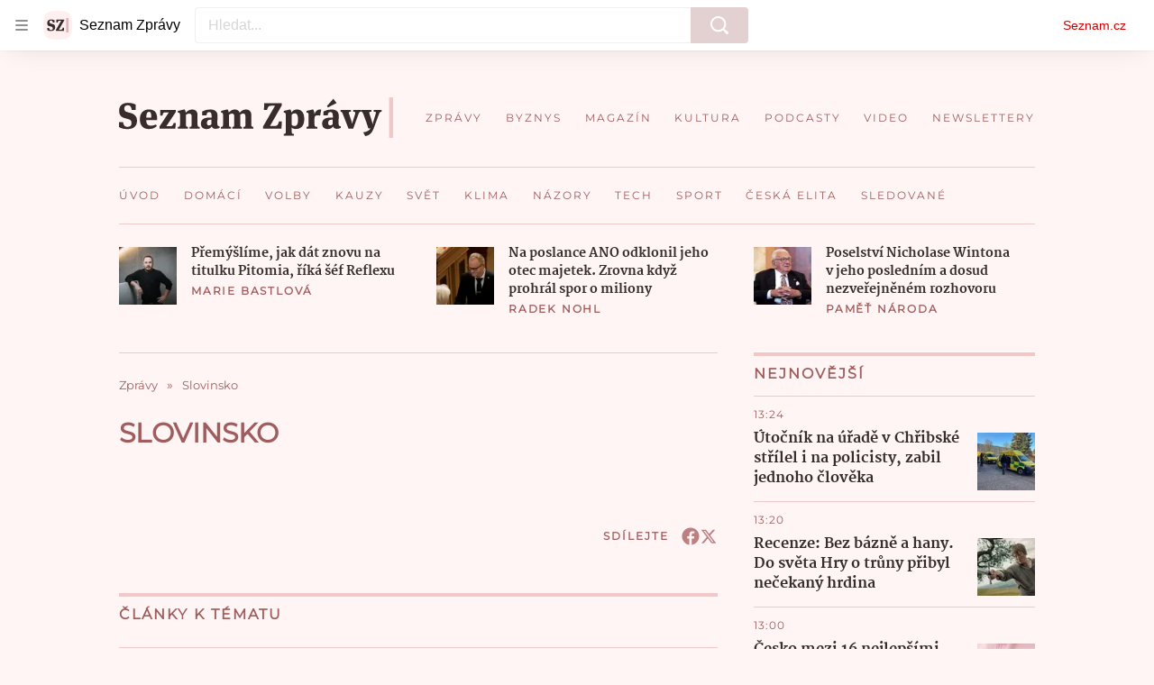

--- FILE ---
content_type: text/html; charset=utf-8
request_url: https://www.seznamzpravy.cz/tag/slovinsko-7222
body_size: 117326
content:
<!doctype html>
<html lang="cs"><head><link as="font" crossorigin="anonymous" href="https://d39-a.sdn.cz/d_39/c_static_oW_A/kPWmeC9soBDmlC1WqCeB505/3e10/martel-extrabold.woff2" rel="preload" type="font/woff2"/><link as="font" crossorigin="anonymous" href="https://d39-a.sdn.cz/d_39/c_static_oW_A/nOzqs9nZOdDqrDkVkCeB5OP/55e3/montserrat-regular-webfont.woff2" rel="preload" type="font/woff2"/><link as="font" crossorigin="anonymous" href="https://d39-a.sdn.cz/d_39/c_static_oW_A/kPWmeC9soBDmlC1WqCeB505/3e10/martel-regular.woff2" rel="preload" type="font/woff2"/><meta charSet="utf-8"/><meta content="IE=edge" http-equiv="X-UA-Compatible"/><meta name="theme-color" content="#fff5f5"/><title>Slovinsko</title><link data-ima-meta rel="canonical" href="https://www.seznamzpravy.cz/tag/slovinsko-7222" /><link data-ima-meta rel="previewimage" href="https://d39-a.sdn.cz/d_39/c_static_oW_A/nOzqs9nZOdC1m45ViCeB2Vb/8e95/sz-preview.png" /><meta data-ima-meta name="description" content="Všechny články k tématu Slovinsko" /><meta data-ima-meta name="keywords" content="" /><meta data-ima-meta name="robots" content="index, follow" /><meta data-ima-meta name="viewport" content="width=device-width, initial-scale=1, minimum-scale=1, viewport-fit=cover" /><meta data-ima-meta name="twitter:title" content="Slovinsko - Seznam Zprávy" /><meta data-ima-meta name="twitter:description" content="Všechny články k tématu Slovinsko" /><meta data-ima-meta name="twitter:card" content="summary" /><meta data-ima-meta name="twitter:image" content="https://d39-a.sdn.cz/d_39/c_static_oW_A/nOzqs9nZOdC1m45ViCeB2Vb/8e95/sz-preview.png" /><meta data-ima-meta name="twitter:url" content="https://www.seznamzpravy.cz/tag/slovinsko-7222" /><meta data-ima-meta property="og:title" content="Slovinsko - Seznam Zprávy" /><meta data-ima-meta property="og:description" content="Všechny články k tématu Slovinsko" /><meta data-ima-meta property="og:type" content="website" /><meta data-ima-meta property="og:image" content="https://d39-a.sdn.cz/d_39/c_static_oW_A/nOzqs9nZOdC1m45ViCeB2Vb/8e95/sz-preview.png" /><meta data-ima-meta property="og:url" content="https://www.seznamzpravy.cz/tag/slovinsko-7222" />
<link crossorigin="anonymous" rel="manifest" href="https://d39-a.sdn.cz/d_39/c_static_oW_A/nOzqs9nZOdBZAD9XJCeB4qy/fbe6/site.webmanifest">
<link crossorigin="anonymous" rel="icon" href="https://d39-a.sdn.cz/d_39/c_static_oW_A/nOzqs9nZOdBZAD9XJCeB4qy/fbe6/favicon.ico" sizes="32x32">
<link crossorigin="anonymous" rel="icon" href="https://d39-a.sdn.cz/d_39/c_static_oW_A/nOzqs9nZOdBZAD9XJCeB4qy/fbe6/favicon.svg" type="image/svg+xml">
<link crossorigin="anonymous" rel="apple-touch-icon" href="https://d39-a.sdn.cz/d_39/c_static_oW_A/nOzqs9nZOdBZAD9XJCeB4qy/fbe6/apple-touch-icon.png">
<link rel="preload" href="https://d39-a.sdn.cz/d_39/c_static_gX_F/vjMGM/seznam-zpravy-logo.svg" as="image" type="image/svg+xml">
<link rel="preload" href="https://d39-a.sdn.cz/d_39/c_static_gT_F/ioiCY/seznam-zpravy-icon.svg" as="image" type="image/svg+xml">
<link rel="preconnect" href="https://d94-a.sdn.cz" />
<link rel="preconnect" href="https://d795-a.sdn.cz" />
<link rel="preconnect" href="https://d39-a.sdn.cz" />
<link rel="preconnect" href="https://api-web.seznamzpravy.cz" />
<meta name="seznam-wmt" content=k7BcT9sYgTJQhBhcrzBOrTzdZO8M0fqg><link crossorigin="crossorigin" href="https://share.seznam.cz/report/zpravy/web" rel="preconnect"/><link crossorigin="crossorigin" href="https://api-web.seznamzpravy.cz/v1" rel="preconnect"/><link as="style" href="//d39-a.sdn.cz/d_39/c_static_p7_A/nDJ4VEZEqDjvpWVrdFcLnST/17d3/static/css/app.b483ec04a824ac2d.css" rel="preload" type="text/css" /><link href="//d39-a.sdn.cz/d_39/c_static_p7_A/nDJ4VEZEqDjvpWVrdFcLnST/17d3/static/css/app.b483ec04a824ac2d.css" rel="stylesheet" onerror="this.onerror=null;this.href='/pro/static/css/app.b483ec04a824ac2d.css';" /><script id="ima-revival-settings">(function (root) {
      root.$Debug = false;
      root.$IMA = root.$IMA || {};
      $IMA.SPA = false;
      $IMA.SPAPrefetch = false;
      $IMA.$PublicPath = "//d39-a.sdn.cz/d_39/c_static_p7_A/nDJ4VEZEqDjvpWVrdFcLnST/17d3/";
      $IMA.$RequestID = "mkknyx98-1k6.jv7szudk-981a0abb-7b61-46b3-859d-d843db3617ee";
      $IMA.$Language = "cs";
      $IMA.$Env = "prod";
      $IMA.$Debug = false;
      $IMA.$Version = "16.0.0";
      $IMA.$App = {"externalApiUrl":"https://api-web.seznamzpravy.cz/v1","features":{"allowedABTests":true,"disableStaticContentSandbox":false,"discussionLide":true,"noIndex":false,"isWebPSupported":true,"isAvifSupported":false},"scrambleCss":{"hashTable":[["hide","tpl","ogm","el","atm","increasing","focus","mol","grey","animate","twitter","ribbon","page"],["scroll-bars","royalty-header","article-layout","content","button-primary","article-card__container","article-card__media","article-card__content","article-card__title","headline","article-card__container--is-advert","article-card__meta-information","link","specificity-override","background-container","background-container--white","background-container--red","component-title","headline-h2","component-title--has-line-after","component-title--has-line-before","button","ellipsis--single-line","ellipsis--multi-line","ellipsis--multi-line-2","ellipsis--multi-line-3","ellipsis--multi-line-4","ellipsis--multi-line-6","font-family--secondary","label--red","label--brown","label--pink","no-scroll","position-relative","text__generous--secondary","overflow","loaded","responsive","placeholder","fill","loader","loader-animation","loader-animation-black","loader-animation-white","layout-responsive","layout-fill","image","loader-center","crossdomain-service","crossdomain-service__icon","text-decorator__style--bold","text-decorator__style--italic","text-decorator__style--subscript","text-decorator__style--superscript","text-decorator__style--underline","accessibility-header","facebook-share","facebook-share__icon","avatar__icon","icon-mask__border","avatar","icon_author-placeholder","icon_author-placeholder--light","icon","label","info-link","link-icon","lock--unlocked","lock--locked","lock--unavailable","login-restricted","login-restricted__dialog","login-restricted__dialog__button","login-restricted__dialog__icon","login-restricted__dialog__text","video-media-item","video-media-item__player-container","pixel","toggle","visible","toggle--disabled","toggle__switch","toggle__input","tts-info","tts-info__icon","tts-info__login-link","tts-play-btn","tts-play-btn__play-btn","tts-play-btn__pause-btn","tts-play-btn__advert","tts-play-btn__duration","twitter-share","twitter-share__icon","video-expired-poster","video-expired-poster__expire-message-container","video-expired-poster__expire-message-icon","video-expired-poster__expire-message-text","video-loading-poster","video-loading-poster--regression","merkur-error","merkur-error__text","merkur-error__button","merkur-error__debug","merkur-placeholder","merkur-placeholder__loader","specificity","iframe-player","iframe-player__iframe","avatar-with-lock__lock","avatar-with-lock","lock","content-access-button__disabled","content-access-button__link","dialog-wrapper","discussion-link","discussion-link__icon","info-bubble","info-bubble__inside","info-bubble__icon","info-bubble__text","info-paragraph","info-paragraph__icon","screen-reader","image-placeholder--rounded-corners","image-placeholder--circular","text-placeholder","text-placeholder--big","text-placeholder--medium","text-placeholder--small","text-placeholder--w-100-p","text-placeholder--w-80-p","text-placeholder--w-60-p","text-placeholder--w-40-p","text-placeholder--w-15-p","seznam-like-button","seznam-discussion-link","seznam-discussion-link__icon","seznam-discussion-link__count","seznam-subscribe-button","expand-button","expand-button-disabled","headline-h1","headline-h3","headline-h4","headline-h5","paragraph","paragraph-align-right","media-item-image","media-item-image-caption","media-item-image-caption-box","media-item-image-caption-text","media-item-image-overlay-text","media-item-image-overlay-text-highlight","merkur-error__button--disabled","image-placeholder--color-dark","image-placeholder--color-light","image-placeholder--color-medium","text-placeholder--color-dark","text-placeholder--color-light","text-placeholder--color-medium","live-label","live-label__dot","live-label__text","advert-content","advert-container","advert","gambling-warning","gambling-warning__icon","gambling-warning__text","native-advert-wrapper","rich-content--for-article","banner__link","banner__commercial-title","banner__tag","banner__tag-title","banner__caption-text","banner__caption-author","embed","embed__accessibility","embed__accessibility--bottom","embed--fixed-height","iframe","figure__caption--hidden","figure__caption-author","figure__paid-content","media-item-image-events","figure","xpc-product","xpc-product__inactive-product","xpc-product_active-product-info__prompt-text","xpc-product_active-product-info__teaser","xpc-product_active-product-info__login-link","xpc-product_active-product-info__title","content-access-button","gallery__preview-main-image","gallery__preview-bar","gallery__preview-image","gallery__preview-image-last","gallery__preview-background","gallery__preview-foreground","gallery__preview-rest-container","gallery__preview-rest","gallery__preview-rest-icon","gallery__image-link","gallery__image-container","gallery__images-container","gallery__advert-container","gallery__expanded-container","figure__media","link-box","link-box__link","link-box__icon","link-box__text","list","li","list-ol","login-restriction-wrapper","login-restriction-wrapper__cover","login-restriction-wrapper__dialog","login-restriction-wrapper__text","login-restriction-wrapper__button","podcast-embed","podcast-embed_placeholder","podcast-embed_placeholder__header","podcast-embed_placeholder__image","podcast-embed_placeholder__play-button","poll__answer","poll__answer-text","poll__answer-result","poll__answer-percent","poll__login","poll__login-link","poll__login-icon","poll__progress-bar","poll__progress-bar-container","poll__progress-bar-block","poll__progress-bar-hundred","poll__progress-bar-thirty","poll__progress-bar-ten","poll__progress-bar-five","poll__progress-bar-one","poll__progress-bar-point-three","poll__progress-bar-point-one","poll--disabled","quiz__question","quiz__question__title","quiz__submit-wrapper","quiz__submit-button","quiz__evaluation","quiz__evaluation__title","quiz__evaluation__description","quiz__evaluation__image","quiz__evaluation__share-buttons","quiz","quiz__form--evaluated","quiz-answer__title","quiz__question__title-image","quiz-answer","quiz-answer__label","quiz-answer__radiowrapper","icon__article-molecules-radio-button","icon__article-molecules-radio-button__dot","icon__article-molecules-radio-button__border","quiz-answer__textwrapper","quiz-answer__description","quiz-answer__text-image","quiz-answer__answer-icon","icon__article-molecules-check","quiz-answer--answered","quiz-answer--correct","quiz-answer--incorrect","show-all-button","show-all-button__button","static-content__iframe-container","table","table__table","table__cell--bold","table__cell--underline","table__cell--italic","table__cell--text-left","table__cell--text-center","table__cell--text-right","video-gallery__button","video-gallery__count","video-gallery__media-image-container","video-gallery__media-image-container--selected","video-gallery__media-label","video-gallery__media-title","video-gallery__media-source","video-gallery__scroll","video-gallery__thumb","video-gallery__thumb--selected","video-gallery__media-image","video-gallery__thumbs","video-gallery__thumbs-container","video-gallery__time","video-gallery__title","video-gallery__arrow","video-gallery__scroll--next","author_content","author_content__info-wrapper","author_content--indented","author_photos","author_photos__photo","author_subscribe-btn-modal","author_subscribe-btn-modal__btn","author_subscribe-btn-modal__icon","author_subscribe-btn-modal__modal","author-badge","author-badge__name","author-badge__photo","author-badge__role","seznam-recommends-item","seznam-recommends-item__link","seznam-recommends-item__text-box","seznam-recommends-item__image","seznam-recommends-item__image-sizer","seznam-recommends-item__service-name","seznam-recommends-item__additional-type","seznam-recommends-item__title","seznam-recommends-item__label--is-advert","seznam-recommends-item__label--is-service","seznam-recommends-item__label-link","donate","donate__button","donate__button-icon","donate__question-mark","donate-promo","donate-promo__icon","donate-promo__content","donate-promo__text","dropdown-list_option-item","dropdown-list_option-item__link","dropdown-list","dropdown-list_options-wrapper","collapsible","collapsible__summary","collapsible__icon","","epub-dialog","epub-dialog__content","epub-dialog__headline","epub-dialog__icon","epub-dialog__close","epub-dialog__button","kindle-email-form","kindle-email-form__input","kindle-email-form__input--invalid","kindle-email-form__invalid","kindle-email-form__button","carousel__panel","carousel__container","carousel__container--moving","carousel__controls","carousel__controls--hidden","carousel__controls-prev","carousel__controls-next","carousel__item","carousel__item-wrapper","carousel__item-title","carousel__dot-navigation","carousel__dot-navigation-item","carousel__dot-navigation-item--active","carousel__slide-counter","carousel","lightbox","lightbox__list","lightbox__list-image","lightbox__caption","lightbox__caption--hidden","lightbox__caption-text","lightbox__caption-author","lightbox__controls","lightbox__controls-text","lightbox__controls-button","lightbox__controls-button--hidden","lightbox__controls-button--previous","lightbox__controls-button--next","lightbox__item-image","lock-label","login-wall-dialog-content","login-wall-dialog-content__icon","login-wall-dialog-content__title","login-wall-dialog-content__register","login-wall-dialog-content__register-link","paid-dialog-content","paid-dialog-content__icon","restricted-content-dialog","restricted-content-dialog--align-to-top","restricted-content-dialog--align-to-bottom","restricted-content-dialog--fix-to-window","restricted-content-dialog--static","restricted-content","xpc-product_active-product-info__author","xpc-product_active-product-info__description","xpc-product_active-product-info__unlocked","xpc-product_active-product-info__unlocked-icon","xpc-product_active-product-info__unlocked-text","xpc-product__loader-teaser","seo-footer","seo-footer__group","seo-footer__item","seo-footer__link","seo-footer__list","seo-footer__logo","seo-footer__separator","seo-footer__title","seo-footer__group--additional","epub-button","epub-button__icon","epub-button__button","epub-button__dropdown","dropdown-list__option","dropdown-list__option-link","dropdown-list--open","epub-button__shade","social-share-buttons","social-share-buttons__share-button","icon__atoms-facebook","icon__atoms-twitter","social-share-popover","social-share-popover__icon","social-share-popover__button","social-share-popover__dropdown","shared-timeline__title","shared-timeline__articles-wrapper","shared-timeline-item__link","shared-timeline-item__media","shared-timeline-item__title","shared-timeline-item__bottom-gradient","subscription-placeholder","subscription-placeholder__headline","subscription-placeholder__headline--no-image","subscription-placeholder__picture","subscription-placeholder__login","assign-email","assign-email__button","assign-email__diff-acc-prompt","edit-link","restriction-wrapper","restriction-wrapper__embed-cover","tiktok-post__wrapper","article-timeline","article-timeline-advert","article-timeline-commercial","article-content","rich-content","self-promo","advert--mobile-square","timeline-item--advert-mobile-square","advert-mobile-square","advert-mobile-square-640","figure__caption","gallery","list-ul","poll","poll__question","poll__title","poll__votes-count","quiz__form","quiz__encouragement-to-submit","quiz__encouragement-to-share","quiz__evaluation__results","quote","quote__author","quote__date","quote__footer","quote__quote","table__cell","table__cell--predefined-style-0","table__cell--predefined-style-1","table__cell--predefined-style-3","table__cell--predefined-style-4","author--multiple-authors","author_names","author_names__name","icon_author-placeholder--dark","footer-items_list-item","merkur-widget","subscription-placeholder__login--disabled","instagram-post","twitter-tweet","tweet","article-card__intro","article-card__meta-information--placeholder-mode","article-card__story-latest-posts","article-card__story-post-item","article-card__story-post-item-time","article-card__story-post-item-link","article-card__story-post-item-title","article-card__story-posts-timeline-link","card-meta","card-meta__authors-wrapper","author","crossdomain-document-link","document-links","document-links__title","document-link","document-meta","document-meta__tags","document-meta__tags--left-side","document-meta__tags--right-side","documents-list","documents-list__document","documents-list__icon","documents-list__document-title","empty-space","empty-space-1","empty-space-2","empty-space-4","empty-space-8","empty-space-16","empty-space-32","infobox","post-card","poll-wrapper","timeline-advert__image","timeline-advert__image-fill","timeline-advert__info","timeline-advert__info-icon","timeline-advert__info-text","timeline-story-advert","post-card__meta-information","post-card__title","post-card__content","post-card__title--is-in-story","post-card__title--is-not-in-story","post-card__rich-content","post-card__story-article-link","post-card--is-not-in-story","logo","timeline-item","timeline-item--with-tags","timeline-item__head","timeline-item--story","timeline-item__body","timeline-item--placeholder","timeline-separator","advert-layout","advert-sticky","advert-skyscraper","advert-sponsor","advert-really-sticky","advert-not-available","advert-align-to-top","advert-align-to-bottom","advert-fix-to-window","royalty-sidebar","advert-adaptable","advert-repeating","branding-static-advert","branding-static-advert-sklik","advert-leaderboard","advert-branding","branding-sizer--auto","text-to-speech","text-to-speech--active","text-to-speech__width-container","text-to-speech__close-button","article-author","article-author__authors-labels","article-author__info-paragraph","article-author__","article-author__button-slot-before","article-author__button-slot-after","article-author__social-wrapper","article-author__tts-wrapper","article-author-header","article-author-header--two-rows","article-author-header--large-author","article-author-header__top","article-author-header__top--column","article-author-header__top--row","article-author-header__top--multiple-authors","article-author-header__authors-labels","article-author-header__labels","article-author-header__button-slot-before","article-author-header__button-slot-after","article-author-header__social-wrapper","article-author-header__tts-wrapper","article-author-header__avatar","article-author-header__name","article-author-header__role","article-author-header__large-authors-labels","author-box","author-box__photo","author-box__actions","author-box__name","author-box__social-links","author-box__social-link","author-box__paragraph","author-box__role","author-box__bio","author-box__right-top-container","author-box__right-container","author-box__photo-with-border","icon-mask","authors-directory_author-breadcrumbs","authors-directory_author-breadcrumbs__title","authors-directory_author-breadcrumbs__letter","authors-directory_author-breadcrumbs__letter--link","authors-directory_author-breadcrumbs__letter--active","authors-directory","authors-directory__list","breadcrumb-navigation","breadcrumb-navigation__link","seznam-recommends__content","native-advert","seznam-recommends__item","headline--left","headline--center","headline--right","debug","author-xpc-products__section-title","seo-footer__seznam-logo","share-bar","share-bar__bubble","share-bar__bubble--without-like-button","share-bar__like","share-bar__discussion","share-bar__left","share-bar__right","share-bar__share","share-bar__share-buttons","share-bar__text","share-bar__text--hidden-on-mobile","subscribe","subscribe__button","subscribe-info","szn-discussion","related-tags__title","related-tags__item","related-tags__tag","leaderboard-timeline","shared-timeline__article","shared-timeline__item-placeholder","skyscraper-timeline","age-restriction-dialog","age-restriction-dialog__wrapper","age-restriction-dialog__arrow","age-restriction-dialog__body","age-restriction-dialog__body--storybook","age-restriction-dialog__content","age-restriction-dialog__logo","age-restriction-dialog__title","age-restriction-dialog_login-link","age-restriction-dialog_login-link__info","age-restriction-dialog_login-link__info-link","branding-layout","branding-loader","branding-sizer","branding-advert-code-iframe","branding-advert-creative","branding-advert-creative-background","branding-advert-iframe","branding-advert-iframe-2000","branding-page-content","branding-is-branding-shown","branding-narrow","branding__paw-container","advert-static","advert-article-sklik-outstream","content__empty","facebook-post","gallery__preview-container","social-like","article-perex","main-media","main-media__container","seznam-recommends","merkur","merkur-slot","service__icon-label","related-tags","branding","branding-advert","old-branding-advert","royalty-layout","king-mainHeader","branding-advert-narrow","king-top-content","king-middle-content","king-bottom-content","king-mainFooter","king-container","king-sidebar","actual-box","actual-box--mobile","actual-box__title","actual-box__item","actual-box__item-date","actual-box__item-body","actual-box__item-content","actual-box__item-media","actual-box__item-title","actual-box__section-link","article-layout--empty","article-container","article-header","article-header__title","article-backlink","article-backlink__arrow","article-backlink__link","article-offer","article-offer__article","article-offer__article-title","author-list","author-list__content","breadcrumb-navigation-wrapper--horizontal-line-separator","date-of-publication","date-of-publication__item","date-of-publication__date","date-of-publication__updated","desktop-menu","desktop-menu__","desktop-menu__item","desktop-menu__item--active","desktop-menu__list-container","desktop-menu__list","desktop-menu__list--bottom","desktop-menu__title","desktop-menu__list--top","desktop-menu__row","desktop-menu__row--bottom","desktop-menu__top-container","desktop-menu__logo","desktop-menu__select","desktop-menu__dropdown-list-options-wrapper","e-box","e-box__container","e-box__caption","e-box__text-box","e-box__top-article-title","e-box__top-article-title--placeholder","e-box__info-container","e-box__info","e-box__info--placeholder","e-box__meta","e-box__bottom-articles","e-box__article-cell","e-box__perex","e-box__seznam-native-caption-sizer","e-box__section-link-container","e-box__section-link","e-box__title-container","e-box__child-sections","e-box__child-section","error-disclaimer","error-disclaimer-close","error-disclaimer-clipboard-message","error-disclaimer-error-log","footer","footer__container","footer__link-list","footer__copyright-protected","footer__copyright-companies","footer__copyright-description","footer__socials-intro","footer__social-link-list","footer__social-link","footer__social-icon","footer__store-link","footer__store-link--ios","footer__store-icon","footer__store-icon--android","header","header--desktop-menu","horizontal-timeline","horizontal-timeline__content","horizontal-timeline__item","horizontal-timeline__item-media","horizontal-timeline__item-media-link","horizontal-timeline__item-content","horizontal-timeline__item-title","horizontal-timeline__item-title-link","horizontal-timeline__item-author","medium","related-documents","document-timeline","timeline_expand","timeline_expand--disabled","timeline_expand--prev","document-timeline--story","video-native","top-story","top-story__meta","top-story__authors","top-story__perex","top-story__author-placeholder","top-story__author-image-placeholder-container","top-story--placeholder","article-card","article-card__media-link","detail","error","error-content","error-title","error-text-content","error-footer","error-seznam","section","king-content","king-sidebar-container","king-middle-container","royalty-main","royalty-vendor-bottom","royalty-wideHeader","royalty-footer","royalty-branding","royalty-branding-bottom","header-topbar","advert-rectangle","king","headline-left","static-content","container","sklik"]]},"sznApiConfigs":{"currentEnv":[{"name":"zpravy","externalUrl":"https://api-web.seznamzpravy.cz/v1","apiExternalUrl":"https://api-external.seznamzpravy.cz/v1"},{"name":"novinky","externalUrl":"https://api-web.novinky.cz/v1","apiExternalUrl":"https://api-external.novinky.cz/v1"},{"name":"pocasi","externalUrl":"https://api-web.pocasi.seznam.cz/v1"},{"name":"weatherApi","externalUrl":"https://wapi.pocasi.seznam.cz/v2"},{"name":"xfeed","externalUrl":"https://api-web.clanky.seznam.cz/v1","apiExternalUrl":"https://api-external.clanky.seznam.cz/v1"},{"name":"super","externalUrl":"https://api-web.super.cz/v1","apiExternalUrl":"https://api-external.super.cz/v1"},{"name":"prozeny","externalUrl":"https://api-web.prozeny.cz/v1","apiExternalUrl":"https://api-external.prozeny.cz/v1"},{"name":"garaz","externalUrl":"https://api-web.garaz.cz/v1","apiExternalUrl":"https://api-external.garaz.cz/v1"},{"name":"sport","externalUrl":"https://api-web.sport.cz/v1","apiExternalUrl":"https://api-external.sport.cz/v1"},{"name":"blogy","externalUrl":"https://api-web.medium.seznam.cz/v1","apiExternalUrl":"https://api-external.medium.seznam.cz/v1"},{"name":"campus","externalUrl":"https://api-web.campus.seznamzpravy.cz/v1"},{"name":"seoApi","externalUrl":"https://share.seznam.cz/seoapi/public"},{"name":"xpc","externalUrl":"https://share.seznam.cz/xpc/v1/api/public"}],"prod":[{"name":"zpravy","externalUrl":"https://api-web.seznamzpravy.cz/v1","apiExternalUrl":"https://api-external.seznamzpravy.cz/v1"},{"name":"novinky","externalUrl":"https://api-web.novinky.cz/v1","apiExternalUrl":"https://api-external.novinky.cz/v1"},{"name":"pocasi","externalUrl":"https://api-web.pocasi.seznam.cz/v1"},{"name":"weatherApi","externalUrl":"https://wapi.pocasi.seznam.cz/v2"},{"name":"xfeed","externalUrl":"https://api-web.clanky.seznam.cz/v1","apiExternalUrl":"https://api-external.clanky.seznam.cz/v1"},{"name":"super","externalUrl":"https://api-web.super.cz/v1","apiExternalUrl":"https://api-external.super.cz/v1"},{"name":"prozeny","externalUrl":"https://api-web.prozeny.cz/v1","apiExternalUrl":"https://api-external.prozeny.cz/v1"},{"name":"garaz","externalUrl":"https://api-web.garaz.cz/v1","apiExternalUrl":"https://api-external.garaz.cz/v1"},{"name":"sport","externalUrl":"https://api-web.sport.cz/v1","apiExternalUrl":"https://api-external.sport.cz/v1"},{"name":"blogy","externalUrl":"https://api-web.medium.seznam.cz/v1","apiExternalUrl":"https://api-external.medium.seznam.cz/v1"},{"name":"campus","externalUrl":"https://api-web.campus.seznamzpravy.cz/v1"},{"name":"seoApi","externalUrl":"https://share.seznam.cz/seoapi/public"},{"name":"xpc","externalUrl":"https://share.seznam.cz/xpc/v1/api/public"}]},"userFlags":{"sbr":false}};
      $IMA.$Protocol = "https:";
      $IMA.$Host = "www.seznamzpravy.cz";
      $IMA.$Root = "";
      $IMA.$LanguagePartPath = "";
    })(typeof window !== 'undefined' && window !== null ? window : global);
    </script>
    <script>
      window.$IMA = window.$IMA || {};
      window.$IMA.Runner = {
        onError: function (error) {
          if (window.$Debug) {
            if (window.__IMA_HMR && window.__IMA_HMR.emitter) {
              window.__IMA_HMR.emitter.emit('error', { error: error });
            } else {
              console.error(error);
            }
          }

          fetch('https://share.seznam.cz/report/zpravy/web', {
            method: 'POST',
            headers: {
              'Content-Type': 'application/json'
            },
            body: JSON.stringify({
              $type: 'error:runner',
              referrer: document.referrer,
              url: location.href,
              params: {},
              name: error.name,
              message: error.message,
              stack: error.stack
            })
          });
        },
        onUnsupported: function () {
          fetch('https://share.seznam.cz/report/zpravy/web', {
            method: 'POST',
            headers: {
              'Content-Type': 'application/json'
            },
            body: JSON.stringify({
              $type: 'client:legacy',
              unsupported: true
            })
          });
        },
      };

      if (!window.fetch) {
        window.$IMA.Runner.scripts = ['https://d50-a.sdn.cz/d_50/c_static_gZ_D/fRbG8/js/fetch-polyfill.js'];
      }
    </script>
    <script id="ima-runner">var e;(e="undefined"!=typeof window&&null!==window?window:global).$IMA=e.$IMA||{},e.$IMA.Runner=function(e){for(var r=Object(e),n=1;n<arguments.length;n++){var t=arguments[n];if(null!=t)for(var i in t)Object.prototype.hasOwnProperty.call(t,i)&&(r[i]=t[i])}return r}({isEsVersion:!1,scriptResources:JSON.parse("{\"scripts\":[[\"//d39-a.sdn.cz/d_39/c_static_p7_A/nDJ4VEZEqDjvpWVrdFcLnST/17d3/static/js/app.bundle.79ea7dbdc44a6c4f.js\",{\"async\":\"\",\"crossorigin\":\"anonymous\",\"fallback\":\"/pro/static/js/app.bundle.79ea7dbdc44a6c4f.js\"}],[\"//d39-a.sdn.cz/d_39/c_static_p7_A/nDJ4VEZEqDjvpWVrdFcLnST/17d3/static/js/locale/cs.8f02bf3d89276c7e.js\",{\"async\":\"\",\"crossorigin\":\"anonymous\",\"fallback\":\"/pro/static/js/locale/cs.8f02bf3d89276c7e.js\"}]],\"esScripts\":[[\"//d39-a.sdn.cz/d_39/c_static_p7_A/nDJ4VEZEqDjvpWVrdFcLnST/17d3/static/js.es/app.bundle.c8804eb8175871c3.js\",{\"async\":\"\",\"crossorigin\":\"anonymous\",\"fallback\":\"/pro/static/js.es/app.bundle.c8804eb8175871c3.js\"}],[\"//d39-a.sdn.cz/d_39/c_static_p7_A/nDJ4VEZEqDjvpWVrdFcLnST/17d3/static/js.es/locale/cs.722ca59741a83a49.js\",{\"async\":\"\",\"crossorigin\":\"anonymous\",\"fallback\":\"/pro/static/js.es/locale/cs.722ca59741a83a49.js\"}]]}"),scripts:[],loadedScripts:[],testScripts:{scripts:['return typeof AbortController !== "undefined"',"return (() => { const o = { t: 1 }; return { ...o }; })() && (async () => ({}))() && !!Object.values"],esScripts:['return typeof Promise.withResolvers === "function"','return typeof Object.groupBy === "function"']},initScripts:function(){var r=e.$IMA.Runner,n=e.document.head;function t(e){try{return!!Function(e)()}catch(e){return!1}}if(r.scriptResources.esScripts&&r.testScripts.esScripts.every(t))r.isEsVersion=!0,Array.prototype.push.apply(r.scripts,r.scriptResources.esScripts);else{if(!(r.scriptResources.scripts&&r.testScripts.scripts.every(t)))return r.onUnsupported();Array.prototype.push.apply(r.scripts,r.scriptResources.scripts)}Array.isArray(r.scripts)&&r.scripts.forEach(function t(i){var o=e.document.createElement("script");if("string"==typeof i)o.src=i;else{var a=i[0],u=i[1];o.src=a,Object.keys(u).forEach(function(e){"fallback"===e&&u.fallback?o.onerror=function(){var e={};Object.keys(u).forEach(function(r){"fallback"!==r&&(e[r]=u[r])}),t([u.fallback,e])}:o.setAttribute(e,u[e])})}o.onload=function(){r.onLoad(i)},n.appendChild(o)})},run:function(){var r=e.$IMA.Runner;try{r.isEsVersion?Function(`/******/ (() => { // webpackBootstrap
/******/ 	"use strict";
/******/ 	var __webpack_modules__ = ({});
/************************************************************************/
/******/ 	// The module cache
/******/ 	var __webpack_module_cache__ = {};
/******/ 	
/******/ 	// The require function
/******/ 	function __webpack_require__(moduleId) {
/******/ 		// Check if module is in cache
/******/ 		var cachedModule = __webpack_module_cache__[moduleId];
/******/ 		if (cachedModule !== undefined) {
/******/ 			return cachedModule.exports;
/******/ 		}
/******/ 		// Create a new module (and put it into the cache)
/******/ 		var module = __webpack_module_cache__[moduleId] = {
/******/ 			id: moduleId,
/******/ 			loaded: false,
/******/ 			exports: {}
/******/ 		};
/******/ 	
/******/ 		// Execute the module function
/******/ 		__webpack_modules__[moduleId].call(module.exports, module, module.exports, __webpack_require__);
/******/ 	
/******/ 		// Flag the module as loaded
/******/ 		module.loaded = true;
/******/ 	
/******/ 		// Return the exports of the module
/******/ 		return module.exports;
/******/ 	}
/******/ 	
/******/ 	// expose the modules object (__webpack_modules__)
/******/ 	__webpack_require__.m = __webpack_modules__;
/******/ 	
/************************************************************************/
/******/ 	/* webpack/runtime/chunk loaded */
/******/ 	(() => {
/******/ 		var deferred = [];
/******/ 		__webpack_require__.O = (result, chunkIds, fn, priority) => {
/******/ 			if(chunkIds) {
/******/ 				priority = priority || 0;
/******/ 				for(var i = deferred.length; i > 0 && deferred[i - 1][2] > priority; i--) deferred[i] = deferred[i - 1];
/******/ 				deferred[i] = [chunkIds, fn, priority];
/******/ 				return;
/******/ 			}
/******/ 			var notFulfilled = Infinity;
/******/ 			for (var i = 0; i < deferred.length; i++) {
/******/ 				var [chunkIds, fn, priority] = deferred[i];
/******/ 				var fulfilled = true;
/******/ 				for (var j = 0; j < chunkIds.length; j++) {
/******/ 					if ((priority & 1 === 0 || notFulfilled >= priority) && Object.keys(__webpack_require__.O).every((key) => (__webpack_require__.O[key](chunkIds[j])))) {
/******/ 						chunkIds.splice(j--, 1);
/******/ 					} else {
/******/ 						fulfilled = false;
/******/ 						if(priority < notFulfilled) notFulfilled = priority;
/******/ 					}
/******/ 				}
/******/ 				if(fulfilled) {
/******/ 					deferred.splice(i--, 1)
/******/ 					var r = fn();
/******/ 					if (r !== undefined) result = r;
/******/ 				}
/******/ 			}
/******/ 			return result;
/******/ 		};
/******/ 	})();
/******/ 	
/******/ 	/* webpack/runtime/compat get default export */
/******/ 	(() => {
/******/ 		// getDefaultExport function for compatibility with non-harmony modules
/******/ 		__webpack_require__.n = (module) => {
/******/ 			var getter = module && module.__esModule ?
/******/ 				() => (module['default']) :
/******/ 				() => (module);
/******/ 			__webpack_require__.d(getter, { a: getter });
/******/ 			return getter;
/******/ 		};
/******/ 	})();
/******/ 	
/******/ 	/* webpack/runtime/define property getters */
/******/ 	(() => {
/******/ 		// define getter functions for harmony exports
/******/ 		__webpack_require__.d = (exports, definition) => {
/******/ 			for(var key in definition) {
/******/ 				if(__webpack_require__.o(definition, key) && !__webpack_require__.o(exports, key)) {
/******/ 					Object.defineProperty(exports, key, { enumerable: true, get: definition[key] });
/******/ 				}
/******/ 			}
/******/ 		};
/******/ 	})();
/******/ 	
/******/ 	/* webpack/runtime/ensure chunk */
/******/ 	(() => {
/******/ 		__webpack_require__.f = {};
/******/ 		// This file contains only the entry chunk.
/******/ 		// The chunk loading function for additional chunks
/******/ 		__webpack_require__.e = (chunkId) => {
/******/ 			return Promise.all(Object.keys(__webpack_require__.f).reduce((promises, key) => {
/******/ 				__webpack_require__.f[key](chunkId, promises);
/******/ 				return promises;
/******/ 			}, []));
/******/ 		};
/******/ 	})();
/******/ 	
/******/ 	/* webpack/runtime/get javascript chunk filename */
/******/ 	(() => {
/******/ 		// This function allow to reference async chunks
/******/ 		__webpack_require__.u = (chunkId) => {
/******/ 			// return url for filenames not based on template
/******/ 			if (chunkId === "vendors") return "static/js.es/chunk." + chunkId + ".9e0a184b4d4115e3.js";
/******/ 			// return url for filenames based on template
/******/ 			return undefined;
/******/ 		};
/******/ 	})();
/******/ 	
/******/ 	/* webpack/runtime/get mini-css chunk filename */
/******/ 	(() => {
/******/ 		// This function allow to reference async chunks
/******/ 		__webpack_require__.miniCssF = (chunkId) => {
/******/ 			// return url for filenames based on template
/******/ 			return undefined;
/******/ 		};
/******/ 	})();
/******/ 	
/******/ 	/* webpack/runtime/hasOwnProperty shorthand */
/******/ 	(() => {
/******/ 		__webpack_require__.o = (obj, prop) => (Object.prototype.hasOwnProperty.call(obj, prop))
/******/ 	})();
/******/ 	
/******/ 	/* webpack/runtime/load script */
/******/ 	(() => {
/******/ 		var inProgress = {};
/******/ 		var dataWebpackPrefix = "zpravy-web:";
/******/ 		// loadScript function to load a script via script tag
/******/ 		__webpack_require__.l = (url, done, key, chunkId) => {
/******/ 			if(inProgress[url]) { inProgress[url].push(done); return; }
/******/ 			var script, needAttach;
/******/ 			if(key !== undefined) {
/******/ 				var scripts = document.getElementsByTagName("script");
/******/ 				for(var i = 0; i < scripts.length; i++) {
/******/ 					var s = scripts[i];
/******/ 					if(s.getAttribute("src") == url || s.getAttribute("data-webpack") == dataWebpackPrefix + key) { script = s; break; }
/******/ 				}
/******/ 			}
/******/ 			if(!script) {
/******/ 				needAttach = true;
/******/ 				script = document.createElement('script');
/******/ 		
/******/ 				script.charset = 'utf-8';
/******/ 				if (__webpack_require__.nc) {
/******/ 					script.setAttribute("nonce", __webpack_require__.nc);
/******/ 				}
/******/ 				script.setAttribute("data-webpack", dataWebpackPrefix + key);
/******/ 		
/******/ 				script.src = url;
/******/ 			}
/******/ 			inProgress[url] = [done];
/******/ 			var onScriptComplete = (prev, event) => {
/******/ 				// avoid mem leaks in IE.
/******/ 				script.onerror = script.onload = null;
/******/ 				clearTimeout(timeout);
/******/ 				var doneFns = inProgress[url];
/******/ 				delete inProgress[url];
/******/ 				script.parentNode && script.parentNode.removeChild(script);
/******/ 				doneFns && doneFns.forEach((fn) => (fn(event)));
/******/ 				if(prev) return prev(event);
/******/ 			}
/******/ 			var timeout = setTimeout(onScriptComplete.bind(null, undefined, { type: 'timeout', target: script }), 120000);
/******/ 			script.onerror = onScriptComplete.bind(null, script.onerror);
/******/ 			script.onload = onScriptComplete.bind(null, script.onload);
/******/ 			needAttach && document.head.appendChild(script);
/******/ 		};
/******/ 	})();
/******/ 	
/******/ 	/* webpack/runtime/make namespace object */
/******/ 	(() => {
/******/ 		// define __esModule on exports
/******/ 		__webpack_require__.r = (exports) => {
/******/ 			if(typeof Symbol !== 'undefined' && Symbol.toStringTag) {
/******/ 				Object.defineProperty(exports, Symbol.toStringTag, { value: 'Module' });
/******/ 			}
/******/ 			Object.defineProperty(exports, '__esModule', { value: true });
/******/ 		};
/******/ 	})();
/******/ 	
/******/ 	/* webpack/runtime/node module decorator */
/******/ 	(() => {
/******/ 		__webpack_require__.nmd = (module) => {
/******/ 			module.paths = [];
/******/ 			if (!module.children) module.children = [];
/******/ 			return module;
/******/ 		};
/******/ 	})();
/******/ 	
/******/ 	/* webpack/runtime/publicPath */
/******/ 	(() => {
/******/ 		__webpack_require__.p = "/pro/";
/******/ 	})();
/******/ 	
/******/ 	/* webpack/runtime/jsonp chunk loading */
/******/ 	(() => {
/******/ 		// no baseURI
/******/ 		
/******/ 		// object to store loaded and loading chunks
/******/ 		// undefined = chunk not loaded, null = chunk preloaded/prefetched
/******/ 		// [resolve, reject, Promise] = chunk loading, 0 = chunk loaded
/******/ 		var installedChunks = {
/******/ 			"runtime": 0
/******/ 		};
/******/ 		
/******/ 		__webpack_require__.f.j = (chunkId, promises) => {
/******/ 				// JSONP chunk loading for javascript
/******/ 				var installedChunkData = __webpack_require__.o(installedChunks, chunkId) ? installedChunks[chunkId] : undefined;
/******/ 				if(installedChunkData !== 0) { // 0 means "already installed".
/******/ 		
/******/ 					// a Promise means "currently loading".
/******/ 					if(installedChunkData) {
/******/ 						promises.push(installedChunkData[2]);
/******/ 					} else {
/******/ 						if("runtime" != chunkId) {
/******/ 							// setup Promise in chunk cache
/******/ 							var promise = new Promise((resolve, reject) => (installedChunkData = installedChunks[chunkId] = [resolve, reject]));
/******/ 							promises.push(installedChunkData[2] = promise);
/******/ 		
/******/ 							// start chunk loading
/******/ 							var url = __webpack_require__.p + __webpack_require__.u(chunkId);
/******/ 							// create error before stack unwound to get useful stacktrace later
/******/ 							var error = new Error();
/******/ 							var loadingEnded = (event) => {
/******/ 								if(__webpack_require__.o(installedChunks, chunkId)) {
/******/ 									installedChunkData = installedChunks[chunkId];
/******/ 									if(installedChunkData !== 0) installedChunks[chunkId] = undefined;
/******/ 									if(installedChunkData) {
/******/ 										var errorType = event && (event.type === 'load' ? 'missing' : event.type);
/******/ 										var realSrc = event && event.target && event.target.src;
/******/ 										error.message = 'Loading chunk ' + chunkId + ' failed.\\n(' + errorType + ': ' + realSrc + ')';
/******/ 										error.name = 'ChunkLoadError';
/******/ 										error.type = errorType;
/******/ 										error.request = realSrc;
/******/ 										installedChunkData[1](error);
/******/ 									}
/******/ 								}
/******/ 							};
/******/ 							__webpack_require__.l(url, loadingEnded, "chunk-" + chunkId, chunkId);
/******/ 						} else installedChunks[chunkId] = 0;
/******/ 					}
/******/ 				}
/******/ 		};
/******/ 		
/******/ 		// no prefetching
/******/ 		
/******/ 		// no preloaded
/******/ 		
/******/ 		// no HMR
/******/ 		
/******/ 		// no HMR manifest
/******/ 		
/******/ 		__webpack_require__.O.j = (chunkId) => (installedChunks[chunkId] === 0);
/******/ 		
/******/ 		// install a JSONP callback for chunk loading
/******/ 		var webpackJsonpCallback = (parentChunkLoadingFunction, data) => {
/******/ 			var [chunkIds, moreModules, runtime] = data;
/******/ 			// add "moreModules" to the modules object,
/******/ 			// then flag all "chunkIds" as loaded and fire callback
/******/ 			var moduleId, chunkId, i = 0;
/******/ 			if(chunkIds.some((id) => (installedChunks[id] !== 0))) {
/******/ 				for(moduleId in moreModules) {
/******/ 					if(__webpack_require__.o(moreModules, moduleId)) {
/******/ 						__webpack_require__.m[moduleId] = moreModules[moduleId];
/******/ 					}
/******/ 				}
/******/ 				if(runtime) var result = runtime(__webpack_require__);
/******/ 			}
/******/ 			if(parentChunkLoadingFunction) parentChunkLoadingFunction(data);
/******/ 			for(;i < chunkIds.length; i++) {
/******/ 				chunkId = chunkIds[i];
/******/ 				if(__webpack_require__.o(installedChunks, chunkId) && installedChunks[chunkId]) {
/******/ 					installedChunks[chunkId][0]();
/******/ 				}
/******/ 				installedChunks[chunkId] = 0;
/******/ 			}
/******/ 			return __webpack_require__.O(result);
/******/ 		}
/******/ 		
/******/ 		var chunkLoadingGlobal = globalThis["webpackChunkzpravy_web"] = globalThis["webpackChunkzpravy_web"] || [];
/******/ 		chunkLoadingGlobal.forEach(webpackJsonpCallback.bind(null, 0));
/******/ 		chunkLoadingGlobal.push = webpackJsonpCallback.bind(null, chunkLoadingGlobal.push.bind(chunkLoadingGlobal));
/******/ 	})();
/******/ 	
/************************************************************************/
/******/ 	
/******/ 	
/******/ })()
;`)():Function(`/******/ (() => { // webpackBootstrap
/******/ 	"use strict";
/******/ 	var __webpack_modules__ = ({});
/************************************************************************/
/******/ 	// The module cache
/******/ 	var __webpack_module_cache__ = {};
/******/ 	
/******/ 	// The require function
/******/ 	function __webpack_require__(moduleId) {
/******/ 		// Check if module is in cache
/******/ 		var cachedModule = __webpack_module_cache__[moduleId];
/******/ 		if (cachedModule !== undefined) {
/******/ 			return cachedModule.exports;
/******/ 		}
/******/ 		// Create a new module (and put it into the cache)
/******/ 		var module = __webpack_module_cache__[moduleId] = {
/******/ 			id: moduleId,
/******/ 			loaded: false,
/******/ 			exports: {}
/******/ 		};
/******/ 	
/******/ 		// Execute the module function
/******/ 		__webpack_modules__[moduleId].call(module.exports, module, module.exports, __webpack_require__);
/******/ 	
/******/ 		// Flag the module as loaded
/******/ 		module.loaded = true;
/******/ 	
/******/ 		// Return the exports of the module
/******/ 		return module.exports;
/******/ 	}
/******/ 	
/******/ 	// expose the modules object (__webpack_modules__)
/******/ 	__webpack_require__.m = __webpack_modules__;
/******/ 	
/************************************************************************/
/******/ 	/* webpack/runtime/chunk loaded */
/******/ 	(() => {
/******/ 		var deferred = [];
/******/ 		__webpack_require__.O = (result, chunkIds, fn, priority) => {
/******/ 			if(chunkIds) {
/******/ 				priority = priority || 0;
/******/ 				for(var i = deferred.length; i > 0 && deferred[i - 1][2] > priority; i--) deferred[i] = deferred[i - 1];
/******/ 				deferred[i] = [chunkIds, fn, priority];
/******/ 				return;
/******/ 			}
/******/ 			var notFulfilled = Infinity;
/******/ 			for (var i = 0; i < deferred.length; i++) {
/******/ 				var [chunkIds, fn, priority] = deferred[i];
/******/ 				var fulfilled = true;
/******/ 				for (var j = 0; j < chunkIds.length; j++) {
/******/ 					if ((priority & 1 === 0 || notFulfilled >= priority) && Object.keys(__webpack_require__.O).every((key) => (__webpack_require__.O[key](chunkIds[j])))) {
/******/ 						chunkIds.splice(j--, 1);
/******/ 					} else {
/******/ 						fulfilled = false;
/******/ 						if(priority < notFulfilled) notFulfilled = priority;
/******/ 					}
/******/ 				}
/******/ 				if(fulfilled) {
/******/ 					deferred.splice(i--, 1)
/******/ 					var r = fn();
/******/ 					if (r !== undefined) result = r;
/******/ 				}
/******/ 			}
/******/ 			return result;
/******/ 		};
/******/ 	})();
/******/ 	
/******/ 	/* webpack/runtime/compat get default export */
/******/ 	(() => {
/******/ 		// getDefaultExport function for compatibility with non-harmony modules
/******/ 		__webpack_require__.n = (module) => {
/******/ 			var getter = module && module.__esModule ?
/******/ 				() => (module['default']) :
/******/ 				() => (module);
/******/ 			__webpack_require__.d(getter, { a: getter });
/******/ 			return getter;
/******/ 		};
/******/ 	})();
/******/ 	
/******/ 	/* webpack/runtime/define property getters */
/******/ 	(() => {
/******/ 		// define getter functions for harmony exports
/******/ 		__webpack_require__.d = (exports, definition) => {
/******/ 			for(var key in definition) {
/******/ 				if(__webpack_require__.o(definition, key) && !__webpack_require__.o(exports, key)) {
/******/ 					Object.defineProperty(exports, key, { enumerable: true, get: definition[key] });
/******/ 				}
/******/ 			}
/******/ 		};
/******/ 	})();
/******/ 	
/******/ 	/* webpack/runtime/ensure chunk */
/******/ 	(() => {
/******/ 		__webpack_require__.f = {};
/******/ 		// This file contains only the entry chunk.
/******/ 		// The chunk loading function for additional chunks
/******/ 		__webpack_require__.e = (chunkId) => {
/******/ 			return Promise.all(Object.keys(__webpack_require__.f).reduce((promises, key) => {
/******/ 				__webpack_require__.f[key](chunkId, promises);
/******/ 				return promises;
/******/ 			}, []));
/******/ 		};
/******/ 	})();
/******/ 	
/******/ 	/* webpack/runtime/get javascript chunk filename */
/******/ 	(() => {
/******/ 		// This function allow to reference async chunks
/******/ 		__webpack_require__.u = (chunkId) => {
/******/ 			// return url for filenames not based on template
/******/ 			if (chunkId === "vendors") return "static/js/chunk." + chunkId + ".c4510c155e05eede.js";
/******/ 			// return url for filenames based on template
/******/ 			return undefined;
/******/ 		};
/******/ 	})();
/******/ 	
/******/ 	/* webpack/runtime/global */
/******/ 	(() => {
/******/ 		__webpack_require__.g = (function() {
/******/ 			if (typeof globalThis === 'object') return globalThis;
/******/ 			try {
/******/ 				return this || new Function('return this')();
/******/ 			} catch (e) {
/******/ 				if (typeof window === 'object') return window;
/******/ 			}
/******/ 		})();
/******/ 	})();
/******/ 	
/******/ 	/* webpack/runtime/hasOwnProperty shorthand */
/******/ 	(() => {
/******/ 		__webpack_require__.o = (obj, prop) => (Object.prototype.hasOwnProperty.call(obj, prop))
/******/ 	})();
/******/ 	
/******/ 	/* webpack/runtime/load script */
/******/ 	(() => {
/******/ 		var inProgress = {};
/******/ 		var dataWebpackPrefix = "zpravy-web:";
/******/ 		// loadScript function to load a script via script tag
/******/ 		__webpack_require__.l = (url, done, key, chunkId) => {
/******/ 			if(inProgress[url]) { inProgress[url].push(done); return; }
/******/ 			var script, needAttach;
/******/ 			if(key !== undefined) {
/******/ 				var scripts = document.getElementsByTagName("script");
/******/ 				for(var i = 0; i < scripts.length; i++) {
/******/ 					var s = scripts[i];
/******/ 					if(s.getAttribute("src") == url || s.getAttribute("data-webpack") == dataWebpackPrefix + key) { script = s; break; }
/******/ 				}
/******/ 			}
/******/ 			if(!script) {
/******/ 				needAttach = true;
/******/ 				script = document.createElement('script');
/******/ 		
/******/ 				script.charset = 'utf-8';
/******/ 				if (__webpack_require__.nc) {
/******/ 					script.setAttribute("nonce", __webpack_require__.nc);
/******/ 				}
/******/ 				script.setAttribute("data-webpack", dataWebpackPrefix + key);
/******/ 		
/******/ 				script.src = url;
/******/ 			}
/******/ 			inProgress[url] = [done];
/******/ 			var onScriptComplete = (prev, event) => {
/******/ 				// avoid mem leaks in IE.
/******/ 				script.onerror = script.onload = null;
/******/ 				clearTimeout(timeout);
/******/ 				var doneFns = inProgress[url];
/******/ 				delete inProgress[url];
/******/ 				script.parentNode && script.parentNode.removeChild(script);
/******/ 				doneFns && doneFns.forEach((fn) => (fn(event)));
/******/ 				if(prev) return prev(event);
/******/ 			}
/******/ 			var timeout = setTimeout(onScriptComplete.bind(null, undefined, { type: 'timeout', target: script }), 120000);
/******/ 			script.onerror = onScriptComplete.bind(null, script.onerror);
/******/ 			script.onload = onScriptComplete.bind(null, script.onload);
/******/ 			needAttach && document.head.appendChild(script);
/******/ 		};
/******/ 	})();
/******/ 	
/******/ 	/* webpack/runtime/make namespace object */
/******/ 	(() => {
/******/ 		// define __esModule on exports
/******/ 		__webpack_require__.r = (exports) => {
/******/ 			if(typeof Symbol !== 'undefined' && Symbol.toStringTag) {
/******/ 				Object.defineProperty(exports, Symbol.toStringTag, { value: 'Module' });
/******/ 			}
/******/ 			Object.defineProperty(exports, '__esModule', { value: true });
/******/ 		};
/******/ 	})();
/******/ 	
/******/ 	/* webpack/runtime/node module decorator */
/******/ 	(() => {
/******/ 		__webpack_require__.nmd = (module) => {
/******/ 			module.paths = [];
/******/ 			if (!module.children) module.children = [];
/******/ 			return module;
/******/ 		};
/******/ 	})();
/******/ 	
/******/ 	/* webpack/runtime/publicPath */
/******/ 	(() => {
/******/ 		__webpack_require__.p = "/pro/";
/******/ 	})();
/******/ 	
/******/ 	/* webpack/runtime/jsonp chunk loading */
/******/ 	(() => {
/******/ 		// no baseURI
/******/ 		
/******/ 		// object to store loaded and loading chunks
/******/ 		// undefined = chunk not loaded, null = chunk preloaded/prefetched
/******/ 		// [resolve, reject, Promise] = chunk loading, 0 = chunk loaded
/******/ 		var installedChunks = {
/******/ 			"runtime": 0
/******/ 		};
/******/ 		
/******/ 		__webpack_require__.f.j = (chunkId, promises) => {
/******/ 				// JSONP chunk loading for javascript
/******/ 				var installedChunkData = __webpack_require__.o(installedChunks, chunkId) ? installedChunks[chunkId] : undefined;
/******/ 				if(installedChunkData !== 0) { // 0 means "already installed".
/******/ 		
/******/ 					// a Promise means "currently loading".
/******/ 					if(installedChunkData) {
/******/ 						promises.push(installedChunkData[2]);
/******/ 					} else {
/******/ 						if("runtime" != chunkId) {
/******/ 							// setup Promise in chunk cache
/******/ 							var promise = new Promise((resolve, reject) => (installedChunkData = installedChunks[chunkId] = [resolve, reject]));
/******/ 							promises.push(installedChunkData[2] = promise);
/******/ 		
/******/ 							// start chunk loading
/******/ 							var url = __webpack_require__.p + __webpack_require__.u(chunkId);
/******/ 							// create error before stack unwound to get useful stacktrace later
/******/ 							var error = new Error();
/******/ 							var loadingEnded = (event) => {
/******/ 								if(__webpack_require__.o(installedChunks, chunkId)) {
/******/ 									installedChunkData = installedChunks[chunkId];
/******/ 									if(installedChunkData !== 0) installedChunks[chunkId] = undefined;
/******/ 									if(installedChunkData) {
/******/ 										var errorType = event && (event.type === 'load' ? 'missing' : event.type);
/******/ 										var realSrc = event && event.target && event.target.src;
/******/ 										error.message = 'Loading chunk ' + chunkId + ' failed.\\n(' + errorType + ': ' + realSrc + ')';
/******/ 										error.name = 'ChunkLoadError';
/******/ 										error.type = errorType;
/******/ 										error.request = realSrc;
/******/ 										installedChunkData[1](error);
/******/ 									}
/******/ 								}
/******/ 							};
/******/ 							__webpack_require__.l(url, loadingEnded, "chunk-" + chunkId, chunkId);
/******/ 						} else installedChunks[chunkId] = 0;
/******/ 					}
/******/ 				}
/******/ 		};
/******/ 		
/******/ 		// no prefetching
/******/ 		
/******/ 		// no preloaded
/******/ 		
/******/ 		// no HMR
/******/ 		
/******/ 		// no HMR manifest
/******/ 		
/******/ 		__webpack_require__.O.j = (chunkId) => (installedChunks[chunkId] === 0);
/******/ 		
/******/ 		// install a JSONP callback for chunk loading
/******/ 		var webpackJsonpCallback = (parentChunkLoadingFunction, data) => {
/******/ 			var [chunkIds, moreModules, runtime] = data;
/******/ 			// add "moreModules" to the modules object,
/******/ 			// then flag all "chunkIds" as loaded and fire callback
/******/ 			var moduleId, chunkId, i = 0;
/******/ 			if(chunkIds.some((id) => (installedChunks[id] !== 0))) {
/******/ 				for(moduleId in moreModules) {
/******/ 					if(__webpack_require__.o(moreModules, moduleId)) {
/******/ 						__webpack_require__.m[moduleId] = moreModules[moduleId];
/******/ 					}
/******/ 				}
/******/ 				if(runtime) var result = runtime(__webpack_require__);
/******/ 			}
/******/ 			if(parentChunkLoadingFunction) parentChunkLoadingFunction(data);
/******/ 			for(;i < chunkIds.length; i++) {
/******/ 				chunkId = chunkIds[i];
/******/ 				if(__webpack_require__.o(installedChunks, chunkId) && installedChunks[chunkId]) {
/******/ 					installedChunks[chunkId][0]();
/******/ 				}
/******/ 				installedChunks[chunkId] = 0;
/******/ 			}
/******/ 			return __webpack_require__.O(result);
/******/ 		}
/******/ 		
/******/ 		var chunkLoadingGlobal = self["webpackChunkzpravy_web"] = self["webpackChunkzpravy_web"] || [];
/******/ 		chunkLoadingGlobal.forEach(webpackJsonpCallback.bind(null, 0));
/******/ 		chunkLoadingGlobal.push = webpackJsonpCallback.bind(null, chunkLoadingGlobal.push.bind(chunkLoadingGlobal));
/******/ 	})();
/******/ 	
/************************************************************************/
/******/ 	
/******/ 	
/******/ })()
;`)(),r.onRun()}catch(e){r.onError(e)}},onLoad:function(r){var n=e.$IMA.Runner;n.loadedScripts.push("string"==typeof r?r:r[0]),n.scripts.length===n.loadedScripts.length&&n.run()},onError:function(e){console.error("IMA Runner ERROR:",e),window.__IMA_HMR&&window.__IMA_HMR.emitter&&window.$Debug&&window.__IMA_HMR.emitter.emit("error",{error:e})},onUnsupported:function(){console.warn("Unsupported environment, the app runtime was not executed.")},onRun:function(){}},e.$IMA.Runner||{}),e.$IMA.Runner.initScripts(),Object.seal(e.$IMA.Runner);</script></head><body><div id="fb-root"></div><div id="scripts">
		<script>
			var ecmaVersion = 'legacy';
			var testFunction = function(snippet) {
				try {
					const fn = new Function(snippet);

					return !!fn();
				} catch (e) {
					return false;
				}
			};

			// https://caniuse.com/?search=es2018
			if (
				testFunction(
					'return (() => { const o = { t: 1 }; return { ...o }; })() && (async () => ({}))()'
				) &&
				!!Object.values
			) {
				ecmaVersion = 'es2018';
			}

			// https://caniuse.com/?search=es2019
			if (testFunction('return typeof Object.fromEntries === "function"')) {
				ecmaVersion = 'es2019';
			}

			// https://caniuse.com/?search=es2020
			if (
				testFunction(
					'return (() => { const o = { t: { q: true } }; return o?.t?.q && (o?.a?.q ?? true); })()'
				) &&
				testFunction('return typeof Promise.allSettled === "function"') &&
				testFunction('return typeof globalThis !== "undefined"') &&
				testFunction('return typeof 9007199254740991n === "bigint"')
			) {
				ecmaVersion = 'es2020';
			}

			// https://caniuse.com/?search=es2021
			if (testFunction('return new FinalizationRegistry(() => {})')) {
				ecmaVersion = 'es2021';
			}

			// https://caniuse.com/?search=es2022
			if (testFunction('return Object.hasOwn({a:1}, "a")')) {
				ecmaVersion = 'es2022';
			}

			// https://caniuse.com/?search=es2023
			if (testFunction('return [1,1].findLast(e => e === 1)')) {
				ecmaVersion = 'es2023';
			}

			// https://ecma-international.org/publications-and-standards/standards/ecma-262/
			// https://dev.to/rajusaha/new-feature-in-ecmascript-2024-groupby-582g
			if (testFunction('return typeof Promise.withResolvers === "function"') && testFunction('return typeof Object.groupBy === "function"')) {
				ecmaVersion = 'es2024';
			}

			fetch('https://share.seznam.cz/report/zpravy/web', {
				method: 'POST',
				headers: {
					'Content-Type': 'application/json'
				},
				body: JSON.stringify({
					$type: ecmaVersion
				})
			});
		</script>

		</div><div id="szn-clanky"><div class="page-tag skin-apple view-adapter" data-dot="page-tag" data-dot-data="{&quot;section&quot;:&quot;hp&quot;}" data-e2e="page-tag"><div class="ogm-ribbon" data-dot="ogm-ribbon" style="height:56px"><style>.szn-suggest-list--dark{--color-box-background: #333;--color-box-border: #555;--color-element-background: #555;--color-text: #f0f0f0;--color-text-metadata: #999;--color-bakground-metadata: #fff;--color-button: #f0f0f0;--color-miniapp-label: #999;--color-label: #999}.szn-suggest-list--light,.szn-suggest-list--system{--color-box-background: #fff;--color-box-border: #eee;--color-element-background: #eee;--color-text: #111;--color-text-metadata: #999;--color-bakground-metadata: #fff;--color-button: #111;--color-miniapp-label: #999;--color-label: #999}@media (prefers-color-scheme: dark){.szn-suggest-list--system{--color-box-background: #333;--color-box-border: #555;--color-element-background: #555;--color-text: #f0f0f0;--color-text-metadata: #999;--color-bakground-metadata: #fff;--color-button: #f0f0f0;--color-miniapp-label: #999;--color-label: #999}}.szn-suggest-list{position:relative;z-index:401;font-family:Arial CE,Arial,Helvetica CE,Helvetica,sans-serif}.szn-suggest-list--overlay-off{position:relative;z-index:401}.szn-suggest-list__overlay{position:absolute;inset:0;z-index:400;min-width:100%;min-height:100%;background-color:transparent;opacity:0}.szn-suggest-list__overlay__cover{position:relative;inset:0;z-index:400;min-width:100%;min-height:100%;background-color:#000}@keyframes fadeOut{0%{opacity:1}to{opacity:0}}@keyframes fadeIn{0%{opacity:0}to{opacity:1}}.szn-suggest-list__list{margin:0;padding:0;list-style:none}.szn-suggest-list__list--boxed{border:1px solid #eee;border-radius:4px;overflow:hidden;background-color:#fff;box-shadow:0 2px 4px #0003}.szn-suggest-list__item{margin:0;padding:10px 12px}.szn-suggest-list__item--indented{padding-left:56px}.szn-suggest-list__item--text{padding-top:4px;padding-bottom:4px;cursor:pointer}.szn-suggest-list__item--text:first-child{margin-top:8px}.szn-suggest-list__item--text:last-child{margin-bottom:8px}.szn-suggest-list__item--text.szn-suggest-list__item--selected{background-color:#eee}.szn-suggest-list__text{display:flex;flex-flow:row nowrap;justify-content:flex-start}@supports (display: -webkit-box){.szn-suggest-list__text{min-height:36px;overflow:hidden;align-items:center}}.szn-suggest-list__text-value{display:inline-block;margin:4px 0;max-width:calc(100% - 50px);flex-shrink:0;overflow:hidden;font-size:16px;font-weight:700;line-height:36px;color:#111;white-space:nowrap}.szn-suggest-list__text-value--short{max-width:calc(100% - 82px);text-overflow:ellipsis}@supports (display: -webkit-box){.szn-suggest-list__text-value{display:-webkit-box;-webkit-line-clamp:2;-webkit-box-orient:vertical;line-height:18px;white-space:normal;text-overflow:ellipsis}}.szn-suggest-list__text-value--emphasized{font-weight:400}.szn-suggest-list__text-metadata--text{display:inline-block;overflow:hidden;font-size:14px;line-height:36px;color:#999;white-space:nowrap;text-overflow:ellipsis}.szn-suggest-list__text-metadata--image{display:inline-block;border-radius:8px;width:32px;height:32px;flex-shrink:0;overflow:hidden;background-position:center center;background-size:cover;background-repeat:no-repeat}.szn-suggest-list__text-metadata--image--dark{opacity:.9}.szn-suggest-list__text-metadata--image--rounded{border-radius:50%}.szn-suggest-list__text-metadata--leading{display:inline-block;margin-right:12px;width:32px;height:32px;flex-shrink:0;overflow:hidden}.szn-suggest-list__text-metadata-container{display:flex;height:36px;flex-grow:1;overflow:hidden;flex-wrap:wrap;justify-content:space-between;white-space:nowrap}.szn-suggest-list__text-bottom-metadata-container{display:flex;margin-top:2px;height:16px;flex-grow:1;overflow:hidden;flex-wrap:wrap;justify-content:space-between;align-items:flex-end}.szn-suggest-list__text-metadata--bottom{padding:2px 0;height:16px;font-weight:400;line-height:12px}.szn-suggest-list__text-bottom-metadata-container .szn-suggest-list__text-metadata--bottom{font-size:12px}.szn-suggest-list__text-metadata-container--prioritize-aside-meta-data{flex-direction:row-reverse}.szn-suggest-list__text-metadata--trailing{margin-left:8px;max-width:calc(100% - 8px);flex:0 0 auto}.szn-suggest-list__text-button+.szn-suggest-list__text-metadata--trailing{max-width:calc(100% - 40px)}.szn-suggest-list__text-metadata--text.szn-suggest-list__text-metadata--trailing:before{content:"\2013  "}.szn-suggest-list__text-metadata--aside{margin-left:8px;flex:0 0 auto;text-align:right}.szn-suggest-list__text-button{display:flex;margin:auto 4px;border:none;border-radius:50%;min-width:32px;min-height:32px;justify-content:center;align-items:center;background:none;cursor:pointer;opacity:.4}.szn-suggest-list__text-button svg{fill:#111}.szn-suggest-list__text-button:hover{opacity:1}.szn-suggest-list__text-button-icon{width:13px;height:13px}.szn-suggest-list__miniapp-label{display:block;margin:0 0 8px;font-size:14px;line-height:20px;color:#999}.szn-suggest-list__miniapp-value{display:block;margin:0;font-size:16px;font-weight:700;line-height:20px;color:#111}.szn-suggest-list__item--miniapp{border-top:1px solid #eee;border-bottom:1px solid #eee}.szn-suggest-list__item--miniapp:first-child{border-top:none}.szn-suggest-list__item--miniapp:last-child{border-bottom:none}.szn-suggest-list__item--miniapp+.szn-suggest-list__item--miniapp{border-top:none}.szn-suggest-list__item--label{padding-top:4px;padding-bottom:4px}.szn-suggest-list__item--label:first-child{margin-top:8px}.szn-suggest-list__item--label:last-child{margin-bottom:8px}.szn-suggest-list__label-value{display:block;margin:0;font-size:14px;line-height:20px;color:#999;white-space:nowrap}.szn-suggest-list__tiled-list{margin-bottom:8px;overflow-x:auto}.szn-suggest-list__tiled-list ul{display:inline-flex;margin:0 6px 0 8px;padding:0;overflow-x:auto;list-style:none}.szn-suggest-list__tiled-item{display:inline-block;position:relative;box-sizing:border-box;padding:8px;width:120px;cursor:pointer}.szn-suggest-list__tiled-text-value{display:inline-block;margin-top:8px;max-width:100%;flex-shrink:0;overflow:hidden;font-size:14px;font-weight:700;line-height:36px;text-align:left;color:#111;white-space:nowrap}.szn-suggest-list__tiled-text-value--emphasized{font-weight:400}@supports (display: -webkit-box){.szn-suggest-list__tiled-text-value{display:-webkit-box;-webkit-line-clamp:2;-webkit-box-orient:vertical;line-height:18px;white-space:normal;text-overflow:ellipsis}}.szn-suggest-list__tiled-item.szn-suggest-list__item--selected{border-radius:4px;background-color:#eee}.szn-suggest-list__tiled-text-metadata{margin:0;border-radius:8px;width:104px;height:104px;flex-shrink:0;overflow:hidden;background-color:#fff;opacity:.9}.szn-suggest-list__tiled-text-metadata--image{display:block;width:104px;height:104px;background-position:center center;background-size:contain;background-repeat:no-repeat;mix-blend-mode:multiply}@supports (display: var(--prop)){.szn-suggest-list__list--boxed{border:1px solid var(--color-box-border);background-color:var(--color-box-background)}.szn-suggest-list__item--text.szn-suggest-list__item--selected{background-color:var(--color-element-background)}.szn-suggest-list__text-value{color:var(--color-text)}.szn-suggest-list__text-metadata--text{color:var(--color-text-metadata)}.szn-suggest-list__text-button svg{fill:var(--color-button)}.szn-suggest-list__miniapp-label{color:var(--color-miniapp-label)}.szn-suggest-list__miniapp-value{color:var(--color-text)}.szn-suggest-list__item--miniapp{border-top:1px solid var(--color-box-border);border-bottom:1px solid var(--color-box-border)}.szn-suggest-list__label-value{color:var(--color-label)}.szn-suggest-list__tiled-text-value{color:var(--color-text)}.szn-suggest-list__tiled-item.szn-suggest-list__item--selected{background-color:var(--color-element-background)}.szn-suggest-list__tiled-text-metadata{background-color:var(--color-bakground-metadata)}}.szn-suggest-list__item--buttons{display:flex;margin-top:auto;padding-bottom:24px;justify-content:center;gap:16px}.szn-suggest-list__button{border:0;border-radius:100px;padding:8px 16px;justify-content:center;font-weight:700;background:#f4f4f4}.szn-suggest-list__button:hover{color:var(--color-text)}.szn-mobile-input-with-suggest-list--dark{--color-input-background: #333;--color-input-shadow: #111;--color-text: #f0f0f0;--color-text-placeholder: #999;--color-box-background: #333;--color-button-primary: #c00;--color-button-search: #f0f0f0;--color-button-roundedBackground: #eee;--color-button-close: #000;--color-button-clear: #999;--color-button-back: #f0f0f0;--color-button-disabled: #999}.szn-mobile-input-with-suggest-list--light,.szn-mobile-input-with-suggest-list--system{--color-input-background: #fff;--color-input-shadow: #ccc;--color-text: #111;--color-text-placeholder: #999;--color-box-background: #fff;--color-button-primary: #c00;--color-button-search: #f0f0f0;--color-button-roundedBackground: #eee;--color-button-close: #000;--color-button-clear: #999;--color-button-back: #111;--color-button-disabled: #999}@media (prefers-color-scheme: dark){.szn-mobile-input-with-suggest-list--system{--color-input-background: #333;--color-input-shadow: #111;--color-text: #f0f0f0;--color-text-placeholder: #999;--color-box-background: #333;--color-button-primary: #c00;--color-button-search: #f0f0f0;--color-button-keyboardBackground: #f0f0f0;--color-button-keyboard: #404040;--color-button-roundedBackground: #eee;--color-button-close: #000;--color-button-clear: #999;--color-button-back: #f0f0f0;--color-button-disabled: #999}}.szn-mobile-input-with-suggest-list--dark,.szn-mobile-input-with-suggest-list--light,.szn-mobile-input-with-suggest-list--system{height:100%}.szn-mobile-input-with-suggest-list__controlPanel{display:flex;position:fixed;left:0;top:0;z-index:10000;box-sizing:border-box;border:none;padding:8px;width:100%;height:56px;align-items:center;background-color:var(--color-input-background);box-shadow:0 0 8px var(--color-input-shadow)}.szn-mobile-input-with-suggest-list__controlPanel__input-2,.szn-mobile-input-with-suggest-list__controlPanel__input-3{box-sizing:border-box;margin:0;outline:none;border:none;height:40px;overflow:hidden;color:var(--color-text);background-color:var(--color-input-background)}.szn-mobile-input-with-suggest-list__controlPanel__input-2::placeholder,.szn-mobile-input-with-suggest-list__controlPanel__input-3::placeholder{color:var(--color-text-placeholder)}.szn-mobile-input-with-suggest-list__controlPanel__input-2{width:calc(100vw - 112px)}.szn-mobile-input-with-suggest-list__controlPanel__input-3{width:calc(100vw - 160px)}.szn-mobile-input-with-suggest-list__suggestList{position:fixed;left:0;top:56px;z-index:9999;width:100vw;height:calc(100% - 56px);overflow-y:scroll;background-color:var(--color-box-background)}@keyframes speakingLeft{0%{transform:translate(0)}20%{transform:translate(-4px)}50%{transform:translate(7.5px)}80%{transform:translate(-4px)}to{transform:translate(0)}}@keyframes speakingRight{0%{transform:translate(0)}20%{transform:translate(4px)}50%{transform:translate(-7.5px)}80%{transform:translate(4px)}to{transform:translate(0)}}@keyframes speaking{0%{transform:scale(1)}20%{transform:scaleX(1.5)}50%{transform:scaleX(.25)}80%{transform:scaleX(1.5)}to{transform:scale(1)}}.szn-mobile-input-with-suggest-list__button{display:flex;margin:0;outline:none;border:transparent;border-radius:4px;padding:0;width:48px;height:40px;justify-content:center;align-items:center;background-color:transparent;background-position:center;background-repeat:no-repeat;cursor:pointer}.szn-mobile-input-with-suggest-list__button--primary{background-color:var(--color-button-primary)}.szn-mobile-input-with-suggest-list__button--rounded{border-radius:50%;height:48px;background-color:var(--color-button-roundedBackground)}.szn-mobile-input-with-suggest-list__button--icon-search svg path{color:var(--color-button-search);fill:var(--color-button-search)}.szn-mobile-input-with-suggest-list__button--icon-clear{color:var(--color-button-clear);fill:var(--color-button-clear)}.szn-mobile-input-with-suggest-list__button--icon-back{color:var(--color-button-back);fill:var(--color-button-back)}.szn-mobile-input-with-suggest-list__button--icon-close{color:var(--color-button-close);fill:var(--color-button-close)}.szn-mobile-input-with-suggest-list__button--disabled{background-color:var(--color-button-disabled);cursor:not-allowed}.ribbon-badge{display:flex;z-index:9001;min-width:50px;height:42px;flex-shrink:0;justify-content:flex-end;align-items:center}@media all and (min-width: 600px){.ribbon-badge{min-width:192px}}.ribbon-badge szn-login-widget{--icon: var(--ribbon-notifications-color, #c0c0c0);--icon-hover: var(--ribbon-notifications-color-hover, #000000)}.ribbon-button{display:flex;position:relative;flex-shrink:0;align-items:center;text-decoration:none}.ribbon-button__button{display:flex;box-sizing:border-box;margin:0;border:0;padding:0;width:100%;height:100%;overflow:visible;justify-content:center;align-items:center;font-family:inherit;font-size:100%;line-height:100%;text-align:center;color:inherit;text-transform:none;background:transparent;cursor:pointer;outline:none}.ribbon-button__button .ribbon-icon{color:inherit}.ribbon-control__icon{margin-right:16px;width:14px;width:var(--ribbon-control-icon-width, 14px)}.ribbon-control__label{margin-right:16px;flex-shrink:0;color:#c00;color:var(--ribbon-control-label-color, #cc0000)}.ribbon-control__icon~.ribbon-control__label{display:none}@media all and (min-width: 600px){.ribbon-control__icon{margin-right:6px}.ribbon-control__icon~.ribbon-control__label{display:block}}.ribbon-menu{position:fixed;inset:56px 0 0;z-index:9000;box-sizing:border-box;width:100%;height:calc(100% - 56px);height:calc(var(--ribbon-inner-height, 100%) - 56px);overflow:hidden;transition:opacity .4s ease}.ribbon-menu--hidden{pointer-events:none;visibility:hidden;opacity:0}.ribbon-menu__button{position:absolute;right:0;top:0;width:44px;height:44px;color:#a0a0a0;color:var(--ribbon-submenu-button-color, #a0a0a0)}.ribbon-menu__button--up{transform:rotate(180deg)}.ribbon-menu__content{position:absolute;inset:0;box-sizing:border-box;padding:16px 12px;width:100%;height:100%;overflow-y:scroll;background:#fafafa;background:var(--ribbon-menu-background-color, #fafafa);transition:left .4s ease;-webkit-overflow-scrolling:touch}.ribbon-menu__content:before{position:absolute;left:0;top:-30px;width:100%;height:30px;content:"";box-shadow:0 0 2px #0000001a,0 8px 30px -12px #0000001f}.ribbon-menu__content--hidden{left:-100%}.ribbon-menu__item{display:block;position:relative;padding:0 8px;min-height:44px;font-size:16px;font-weight:400;line-height:44px;color:#000;color:var(--ribbon-menu-item-color, #000000)}.ribbon-menu__link{font-size:inherit;font-weight:inherit;color:inherit;text-decoration:none}.ribbon-menu__link:visited{color:inherit}.ribbon-menu__primary,.ribbon-menu__secondary{margin:0;padding:0;list-style:none}.ribbon-menu__primary>.ribbon-menu__item{border-bottom:1px solid #f0f0f0;border-bottom:1px solid var(--ribbon-menu-separator-color, #f0f0f0)}.ribbon-menu__primary>.ribbon-menu__item:first-child{border-top:1px solid #f0f0f0;border-top:1px solid var(--ribbon-menu-separator-color, #f0f0f0);font-weight:700}.ribbon-menu__primary>.ribbon-menu__item:nth-child(n+2){color:#c00;color:var(--ribbon-menu-primary-color, #cc0000)}.ribbon-menu__secondary{max-height:1056px;overflow:hidden;transition:max-height .8s ease}.ribbon-menu__secondary--hidden{max-height:0;transition-timing-function:cubic-bezier(0,1,0,1)}@media all and (min-width: 600px){.ribbon-menu{background:#00000080}.ribbon-menu__button{display:none}.ribbon-menu__content{padding:18px 30px;width:436px;scrollbar-width:none;-ms-overflow-style:none}.ribbon-menu__content::-webkit-scrollbar{width:0;height:0}.ribbon-menu__content--hidden{left:-436px}.ribbon-menu__item{padding:0;min-height:24px;line-height:24px}.ribbon-menu__link:hover{text-decoration:underline}.ribbon-menu__primary>.ribbon-menu__item{margin-bottom:24px;border:0;font-weight:700}.ribbon-menu__primary>.ribbon-menu__item:first-child{border:0}.ribbon-menu__secondary{margin-top:8px;margin-bottom:6px;columns:2 180px}.ribbon-menu__secondary--hidden{max-height:none}.ribbon-menu__secondary>.ribbon-menu__item{margin-bottom:4px;font-size:15px}}.ribbon-menu__button .ribbon-icon{height:22px}.ribbon-search{display:flex;position:fixed;left:8px;top:0;z-index:9002;padding-top:8px;width:100%;max-width:calc(100% - 98px);flex-direction:column;transition:opacity .4s ease-in-out,visibility .4s}.ribbon-search--hidden{visibility:hidden;opacity:0}.ribbon-search__bar{display:flex;height:40px}@media all and (min-width: 600px){.ribbon-search{position:relative;left:0;padding-top:0;max-width:614px}}.ribbon-search-desktop{display:flex;position:relative;max-width:calc(100% - 48px);flex:1;flex-direction:column}@media all and (min-width: 600px){.ribbon-search-desktop{max-width:calc(100% - 64px)}}.ribbon-search-desktop__submit{border-radius:0 4px 4px 0;width:48px;height:100%;flex-shrink:0;color:#fff;color:var(--ribbon-search-button-icon-color, #ffffff);background:#c00;background:var(--ribbon-search-button-color, #cc0000)}@media all and (min-width: 600px){.ribbon-search-desktop__submit{width:64px}}.ribbon-search-desktop__submit:hover{background:#a00000;background:var(--ribbon-search-button-hover-color, #a00000)}.ribbon-search-desktop__icon-search{width:20px;height:20px}.ribbon-search-desktop__clear{display:none;position:absolute;right:0;top:0;padding-right:8px;width:32px;height:100%;color:#ccc;color:var(--ribbon-search-clear-icon-color, #cccccc)}.ribbon-search-desktop__clear:hover{color:#000;color:var(--ribbon-search-clear-icon-hover-color, #000000)}.ribbon-search-desktop__clear--visible{display:block}.ribbon-search-desktop__icon-cross{width:16px;height:16px}.ribbon-search-desktop .szn-input-with-suggest-list{box-sizing:border-box;margin:0;border-color:#ccc;border-color:var(--ribbon-search-border-color, #cccccc);border-radius:4px 0 0 4px;border-style:solid;border-width:1px;border-right:0;padding:0 40px 0 14px;min-height:100%;flex-grow:1;font-family:Trivia Seznam,Helvetica,Arial,sans-serif;font-size:16px;line-height:normal;color:#222;color:var(--ribbon-search-font-color, #222222);background:#fff;background:var(--ribbon-search-background-color, #ffffff);-webkit-appearance:none;outline:none}.ribbon-search-desktop .szn-input-with-suggest-list:hover{border-color:#666;border-color:var(--ribbon-search-border-hover-color, #666666)}.ribbon-search-desktop .szn-input-with-suggest-list::-ms-clear{display:none}.ribbon-search-desktop .szn-input-with-suggest-list::placeholder{color:#757575;color:var(--ribbon-search-placeholder-color, #757575)}.ribbon-search-desktop .szn-suggest-list{font-family:Trivia Seznam,Helvetica,Arial,sans-serif}.szn-mobile-input-with-suggest-list--light{--color-button-primary: var(--ribbon-search-button-color, #cc0000)}.szn-mobile-input-with-suggest-list__button--icon-back{box-sizing:content-box;padding:0 10px;width:20px}.szn-mobile-input-with-suggest-list__button--icon-clear{box-sizing:content-box;padding:0 22px;width:12px}.szn-mobile-input-with-suggest-list__button--icon-search{box-sizing:content-box;padding:0 12px;width:20px}.szn-mobile-input-with-suggest-list__button--icon-back .ribbon-icon,.szn-mobile-input-with-suggest-list__button--icon-clear .ribbon-icon,.szn-mobile-input-with-suggest-list__button--icon-search .ribbon-icon{width:100%;height:auto}.szn-mobile-input-with-suggest-list__controlPanel__input-2,.szn-mobile-input-with-suggest-list__controlPanel__input-3{width:auto;flex-grow:1;font-family:Arial,Helvetica,sans-serif;font-size:18px}.ribbon-mobile-search__input{display:none}.ribbon-service{display:flex;height:32px;flex-shrink:1;align-items:center;font-size:14px;color:#000;color:var(--ribbon-service-color, #000000);text-decoration:none}.ribbon-service:hover{text-decoration:none}.ribbon-service:hover,.ribbon-service:visited{color:#000;color:var(--ribbon-service-color, #000000)}.ribbon-service__icon{display:none;margin-right:8px;width:32px;height:32px}.ribbon-service__icon-label{display:none;white-space:nowrap}.ribbon-service__logo{width:auto;max-width:100%;height:24px;min-height:24px;max-height:32px}@media all and (min-width: 600px){.ribbon-service__icon,.ribbon-service__icon-label{display:block;font-size:16px}.ribbon-service__icon~.ribbon-service__logo{display:none}}.ribbon-service--sbr .ribbon-service__icon,.ribbon-service--sbr .ribbon-service__icon-label{display:block}.ribbon-service--sbr .ribbon-service__logo{display:none}.ribbon-seznam{display:flex;flex-shrink:0;align-items:center;color:#c00;color:var(--ribbon-seznam-color, #cc0000)}.ribbon-seznam__link,.ribbon-seznam__link:hover,.ribbon-seznam__link:visited{color:#c00;color:var(--ribbon-seznam-color, #cc0000);text-decoration:none}.ribbon{display:flex;position:fixed;left:0;top:0;z-index:9000;box-sizing:border-box;padding:0 16px;width:100%;height:56px;background:#fff;background:var(--ribbon-background-color, #ffffff);box-shadow:0 0 2px #0000001a,0 8px 30px -12px #0000001f}.ribbon--base{font-family:Trivia Seznam,Helvetica,Arial,sans-serif;font-size:14px}.ribbon--blind{position:absolute;width:1px;height:1px;overflow:hidden;clip:rect(1px 1px 1px 1px);clip:rect(1px,1px,1px,1px)}.ribbon--unfixed{position:absolute}.ribbon--show-search .ribbon-seznam{visibility:hidden}@media all and (min-width: 600px){.ribbon--show-search .ribbon-seznam{visibility:visible}}.ribbon__menu-button{margin-right:8px;margin-left:-8px;color:#909090;color:var(--ribbon-menu-button-color, #909090)}.ribbon__menu-button .ribbon-button__button{box-sizing:content-box;border-radius:4px;padding:8px;width:16px;height:16px}.ribbon__menu-button .ribbon-button__button:focus-visible{outline:2px solid black}.ribbon__start,.ribbon__center,.ribbon__end{display:flex;align-items:center}.ribbon__center{min-width:0;flex-grow:1}.ribbon__end{margin-left:16px;flex-shrink:0}.ribbon__end--reversed{display:flex;flex-shrink:0}@media all and (min-width: 600px){.ribbon:not(.ribbon--unfixed){padding-right:31px;width:100vw}.ribbon__end{margin-left:0}.ribbon__end--reversed{flex-direction:row-reverse}.ribbon__center{margin:0 16px}}.ribbon__end .ribbon-seznam{margin-right:16px}.ribbon__menu-button .ribbon-icon{height:12px}@media all and (min-width: 600px){.ribbon .ribbon-seznam{margin-right:0;margin-left:16px}}
</style><style>.ribbon {--ribbon-menu-primary-color: #a05d5d;--ribbon-search-button-color: #a05d5d;--ribbon-search-button-hover-color: #704141;} </style><div class="ribbon_wrapper"><header aria-label="Hlavička" data-ribbon="56" data-ribbon-height="56" data-ribbon-version="4.7.0" role="banner" class="ribbon ribbon--base"><div class="ribbon__start"><div class="ribbon-button ribbon__menu-button"><button type="button" role="navigation" aria-label="Otevřít hlavní menu" data-dot="lista_hamburger" class="ribbon-button__button"><svg version="1.1" viewBox="0 0 14 12" aria-label="Menu" xmlns="http://www.w3.org/2000/svg" class="ribbon-icon ribbon-icon__menu"><path fill="currentColor" fill-rule="evenodd" d="M1 12h12a1 1 0 100-2H1a1 1 0 100 2m0-5h12a1 1 0 100-2H1a1 1 0 100 2m0-7h12a1 1 0 110 2H1a1 1 0 110-2"></path></svg></button></div><a href="https://www.seznamzpravy.cz" data-dot="lista_zpravy" data-e2e="ribbon-service" class="ribbon-service"><svg version="1.1" xmlns="http://www.w3.org/2000/svg" viewBox="0 0 40 40" class="ribbon-service__icon"><defs><mask id="ribbon-squircle-mask"><rect x="0" y="0" width="40" height="40" fill="#000000"></rect><path fill="#ffffff" fill-rule="nonzero" d="M30.49 38.885a10.948 10.948 0 0 0 8.394-8.393A49.607 49.607 0 0 0 40 20c0-3.6-.385-7.11-1.116-10.491a10.948 10.948 0 0 0-8.392-8.393A49.611 49.611 0 0 0 20 0C16.4 0 12.89.385 9.51 1.116A10.949 10.949 0 0 0 1.116 9.51 49.6 49.6 0 0 0 0 19.999c0 3.6.385 7.11 1.116 10.492a10.949 10.949 0 0 0 8.393 8.393A49.584 49.584 0 0 0 20 40c3.6 0 7.11-.385 10.49-1.115"></path></mask></defs><image xlink:href="https://d39-a.sdn.cz/d_39/c_static_gT_F/ioiCY/seznam-zpravy-icon.svg" mask="url(#ribbon-squircle-mask)" width="40" height="40"></image></svg><span class="ribbon-service__icon-label">Seznam Zprávy</span><img alt="Seznam Zprávy" style="height:24px;" src="https://d39-a.sdn.cz/d_39/c_static_gX_F/vjMGM/seznam-zpravy-logo.svg" class="ribbon-service__logo"/></a></div><div id="ribbon__center" class="ribbon__center"><div role="search" aria-labelledby="ribbon-search-0" class="ribbon-search ribbon-search--hidden"><form target="_top" action="?" data-e2e="ribbon-search-form" class="ribbon-search__bar"><h6 id="ribbon-search-0" class="ribbon--blind">Vyhledat</h6><div class="ribbon-search-desktop"><input data-dot="lista_hledani_kurzor" enterkeyhint="search" name="ribbon--search" value placeholder="Hledat..." autocomplete="off" size="5" aria-label="Vyhledat" class="szn-input-with-suggest-list"/><div class="ribbon-button ribbon-search-desktop__clear"><button type="button" data-dot="lista_hledani_krizek" class="ribbon-button__button"><svg version="1.1" viewBox="0 0 32 32" aria-label="Zavřít" xmlns="http://www.w3.org/2000/svg" class="ribbon-icon ribbon-icon__cross ribbon-search-desktop__icon-cross"><g fill="currentColor"><path d="M.44 28.73L28.73.44l2.83 2.83L3.27 31.56.44 28.73z"></path><path d="M31.56 28.73L3.27.44.44 3.27l28.29 28.29 2.83-2.83z"></path></g></svg></button></div><div class="ribbon-search-desktop__suggest"></div></div><div class="ribbon-button ribbon-search-desktop__submit"><button type="submit" aria-label="Vyhledat" data-dot="lista_hledani_button" data-e2e="ribbon-search-button" class="ribbon-button__button"><svg version="1.1" viewBox="0 0 20 20" aria-label="Vyhledat" xmlns="http://www.w3.org/2000/svg" class="ribbon-icon ribbon-icon__search ribbon-search-desktop__icon-search"><path fill="currentColor" d="M 8.66201,15.27201 C 5.017,15.27201 2.054,12.30701 2.054,8.66301 2.054,5.018 5.017,2.053 8.66201,2.053 c 3.645,0 6.609,2.965 6.609,6.61001 0,3.644 -2.964,6.609 -6.609,6.609 z m 10.909,2.122 c -0.713,-0.744 -1.525,-1.392 -2.366,-2.009 -0.419,-0.31 -0.859,-0.599 -1.313,-0.876 -0.188,-0.106 -0.378,-0.212 -0.57,-0.315 1.249,-1.501 2.003,-3.43 2.003,-5.531 C 17.32501,3.886 13.43801,0 8.66201,0 3.886,0 0,3.886 0,8.66301 c 0,4.776 3.886,8.663 8.66201,8.663 2.111,0 4.046,-0.761 5.551,-2.021 0.101,0.191 0.205,0.38 0.309,0.568 0.274,0.455 0.561,0.896 0.869,1.317 0.614,0.844 1.256,1.659 1.997,2.377 0.592,0.572 1.538,0.58 2.137,0.006 0.615,-0.589 0.635,-1.565 0.046,-2.179 z"></path></svg></button></div></form><div class="szn-mobile-input-with-suggest-list--light"><input autocomplete="off" placeholder="Hledat..." aria-label="Vyhledat" value type="text" name="ribbon--search" id="ribbon--search" class="ribbon-mobile-search__input"/></div></div></div><div class="ribbon__end"><nav role="navigation" aria-labelledby="ribbon-os-menu" class="ribbon__end--reversed"><h6 id="ribbon-os-menu" class="ribbon--blind">Osobní menu</h6><div class="ribbon-seznam"><a href="https://www.seznam.cz" rel="noopener noreferrer" target="_blank" data-dot="lista_odkaz_seznam" class="ribbon-seznam__link">Seznam.cz</a></div><div id="ribbon-badge" aria-label="Osobní navigace, přihlášení a další služby" class="ribbon-badge"></div></nav></div><div class="ribbon-menu ribbon-menu--hidden"><div class="ribbon-menu__content ribbon-menu__content--hidden"><h6 id="ribbon-menu-0" class="ribbon--blind">Hlavní menu</h6><button type="button" class="ribbon--blind">Zavřít menu</button><div id="ribbon-menu__top" class="ribbon-menu__top"></div><ul class="ribbon-menu__primary"><li tabindex="-1" class="ribbon-menu__item"><a href="https://www.seznamzpravy.cz/" data-dot="menu-item" class="ribbon-menu__link">Hlavní stránka</a></li><li class="ribbon-menu__item"><a href="https://www.seznamzpravy.cz/p/sledovane" data-dot="menu-item" class="ribbon-menu__link">Moje sledované</a></li><li class="ribbon-menu__item"><a href="https://www.seznamzpravy.cz/sekce/domaci-13" data-dot="menu-item" class="ribbon-menu__link">Domácí</a><div class="ribbon-button ribbon-menu__button"><button type="button" class="ribbon-button__button"><svg version="1.1" viewBox="0 0 24 24" aria-label="Šipka" xmlns="http://www.w3.org/2000/svg" class="ribbon-icon ribbon-icon__arrow"><path fill="currentColor" transform="rotate(90 5.5 13.5)" d="M.314 12.625l5.47-5.47-5.47-5.47A.75.75 0 011.375.626l6.53 6.53-6.53 6.53a.75.75 0 01-1.06-1.06z"></path></svg></button></div><ul class="ribbon-menu__secondary ribbon-menu__secondary--hidden"><li tabindex="-1" class="ribbon-menu__item"><a href="https://www.seznamzpravy.cz/sekce/domaci-politika-252" data-dot="menu-item" class="ribbon-menu__link">Politika</a></li><li tabindex="-1" class="ribbon-menu__item"><a href="https://www.seznamzpravy.cz/tag/jak-se-zije-v-cesku-85230" data-dot="menu-item" class="ribbon-menu__link">Jak se žije v Česku</a></li></ul></li><li class="ribbon-menu__item"><a href="https://www.seznamzpravy.cz/sekce/domaci-kauzy-7" data-dot="menu-item" class="ribbon-menu__link">Kauzy</a></li><li class="ribbon-menu__item"><a href="https://www.seznamzpravy.cz/sekce/ekonomika-194" data-dot="menu-item" class="ribbon-menu__link">Byznys</a><div class="ribbon-button ribbon-menu__button"><button type="button" class="ribbon-button__button"><svg version="1.1" viewBox="0 0 24 24" aria-label="Šipka" xmlns="http://www.w3.org/2000/svg" class="ribbon-icon ribbon-icon__arrow"><path fill="currentColor" transform="rotate(90 5.5 13.5)" d="M.314 12.625l5.47-5.47-5.47-5.47A.75.75 0 011.375.626l6.53 6.53-6.53 6.53a.75.75 0 01-1.06-1.06z"></path></svg></button></div><ul class="ribbon-menu__secondary ribbon-menu__secondary--hidden"><li tabindex="-1" class="ribbon-menu__item"><a href="https://www.seznamzpravy.cz/sekce/ekonomika-byznys-reality-298" data-dot="menu-item" class="ribbon-menu__link">Reality</a></li><li tabindex="-1" class="ribbon-menu__item"><a href="https://www.seznamzpravy.cz/sekce/ekonomika-finance-299" data-dot="menu-item" class="ribbon-menu__link">Finance</a></li><li tabindex="-1" class="ribbon-menu__item"><a href="https://www.seznamzpravy.cz/sekce/ekonomika-byznys-doprava-300" data-dot="menu-item" class="ribbon-menu__link">Doprava</a></li><li tabindex="-1" class="ribbon-menu__item"><a href="https://www.seznamzpravy.cz/sekce/ekonomika-byznys-pravo-308" data-dot="menu-item" class="ribbon-menu__link">Právo</a></li><li tabindex="-1" class="ribbon-menu__item"><a href="https://www.seznamzpravy.cz/sekce/ekonomika-firmy-297" data-dot="menu-item" class="ribbon-menu__link">Firmy</a></li><li tabindex="-1" class="ribbon-menu__item"><a href="https://www.seznamzpravy.cz/sekce/ekonomika-ocima-byznysu-310" data-dot="menu-item" class="ribbon-menu__link">Komentáře z byznysu</a></li><li tabindex="-1" class="ribbon-menu__item"><a href="https://www.seznamzpravy.cz/sekce/ekonomika-b2b-449" data-dot="menu-item" class="ribbon-menu__link">B2B</a></li><li tabindex="-1" class="ribbon-menu__item"><a href="https://www.seznamzpravy.cz/sekce/audio-podcast-agenda-448" data-dot="menu-item" class="ribbon-menu__link">Podcast Agenda</a></li><li tabindex="-1" class="ribbon-menu__item"><a href="https://www.seznamzpravy.cz/sekce/porady-inside-talks-466" data-dot="menu-item" class="ribbon-menu__link">Pořad Inside Talks</a></li><li tabindex="-1" class="ribbon-menu__item"><a href="https://native.seznamzpravy.cz/" data-dot="menu-item" class="ribbon-menu__link">Seznam Native</a></li></ul></li><li class="ribbon-menu__item"><a href="https://www.seznamzpravy.cz/sekce/zahranicni-11" data-dot="menu-item" class="ribbon-menu__link">Svět</a><div class="ribbon-button ribbon-menu__button"><button type="button" class="ribbon-button__button"><svg version="1.1" viewBox="0 0 24 24" aria-label="Šipka" xmlns="http://www.w3.org/2000/svg" class="ribbon-icon ribbon-icon__arrow"><path fill="currentColor" transform="rotate(90 5.5 13.5)" d="M.314 12.625l5.47-5.47-5.47-5.47A.75.75 0 011.375.626l6.53 6.53-6.53 6.53a.75.75 0 01-1.06-1.06z"></path></svg></button></div><ul class="ribbon-menu__secondary ribbon-menu__secondary--hidden"><li tabindex="-1" class="ribbon-menu__item"><a href="https://www.seznamzpravy.cz/tag/planeta-a-klima-88881" data-dot="menu-item" class="ribbon-menu__link">Klima</a></li><li tabindex="-1" class="ribbon-menu__item"><a href="https://www.seznamzpravy.cz/tag/valka-v-izraeli-96172" data-dot="menu-item" class="ribbon-menu__link">Válka v Izraeli</a></li><li tabindex="-1" class="ribbon-menu__item"><a href="https://www.seznamzpravy.cz/tag/konflikt-rusko-ukrajina-65011" data-dot="menu-item" class="ribbon-menu__link">Válka na Ukrajině</a></li></ul></li><li class="ribbon-menu__item"><a href="https://www.seznamzpravy.cz/sekce/nazory-komentare-246" data-dot="menu-item" class="ribbon-menu__link">Názory a analýzy</a><div class="ribbon-button ribbon-menu__button"><button type="button" class="ribbon-button__button"><svg version="1.1" viewBox="0 0 24 24" aria-label="Šipka" xmlns="http://www.w3.org/2000/svg" class="ribbon-icon ribbon-icon__arrow"><path fill="currentColor" transform="rotate(90 5.5 13.5)" d="M.314 12.625l5.47-5.47-5.47-5.47A.75.75 0 011.375.626l6.53 6.53-6.53 6.53a.75.75 0 01-1.06-1.06z"></path></svg></button></div><ul class="ribbon-menu__secondary ribbon-menu__secondary--hidden"><li tabindex="-1" class="ribbon-menu__item"><a href="https://www.seznamzpravy.cz/sekce/tmbk-461" data-dot="menu-item" class="ribbon-menu__link">TMBK</a></li></ul></li><li class="ribbon-menu__item"><a href="https://www.seznamzpravy.cz/sekce/kultura-163" data-dot="menu-item" class="ribbon-menu__link">Kultura</a><div class="ribbon-button ribbon-menu__button"><button type="button" class="ribbon-button__button"><svg version="1.1" viewBox="0 0 24 24" aria-label="Šipka" xmlns="http://www.w3.org/2000/svg" class="ribbon-icon ribbon-icon__arrow"><path fill="currentColor" transform="rotate(90 5.5 13.5)" d="M.314 12.625l5.47-5.47-5.47-5.47A.75.75 0 011.375.626l6.53 6.53-6.53 6.53a.75.75 0 01-1.06-1.06z"></path></svg></button></div><ul class="ribbon-menu__secondary ribbon-menu__secondary--hidden"><li tabindex="-1" class="ribbon-menu__item"><a href="https://www.seznamzpravy.cz/sekce/kultura-festivaly-festival-karlovy-vary-237" data-dot="menu-item" class="ribbon-menu__link">MFF Karlovy Vary</a></li></ul></li><li class="ribbon-menu__item"><a href="https://www.seznamzpravy.cz/sekce/sport-147" data-dot="menu-item" class="ribbon-menu__link">Sport</a><div class="ribbon-button ribbon-menu__button"><button type="button" class="ribbon-button__button"><svg version="1.1" viewBox="0 0 24 24" aria-label="Šipka" xmlns="http://www.w3.org/2000/svg" class="ribbon-icon ribbon-icon__arrow"><path fill="currentColor" transform="rotate(90 5.5 13.5)" d="M.314 12.625l5.47-5.47-5.47-5.47A.75.75 0 011.375.626l6.53 6.53-6.53 6.53a.75.75 0 01-1.06-1.06z"></path></svg></button></div><ul class="ribbon-menu__secondary ribbon-menu__secondary--hidden"><li tabindex="-1" class="ribbon-menu__item"><a href="https://www.seznamzpravy.cz/sekce/sport-olympiada-272" data-dot="menu-item" class="ribbon-menu__link">Olympiáda 2026</a></li><li tabindex="-1" class="ribbon-menu__item"><a href="https://www.seznamzpravy.cz/sekce/sport-hokej-ms-v-hokeji-181" data-dot="menu-item" class="ribbon-menu__link">MS v hokeji</a></li><li tabindex="-1" class="ribbon-menu__item"><a href="https://www.seznamzpravy.cz/sekce/sport-fotbal-euro-271" data-dot="menu-item" class="ribbon-menu__link">EURO 2024</a></li><li tabindex="-1" class="ribbon-menu__item"><a href="https://www.seznamzpravy.cz/sekce/sport-fotbal-jina-liga-221" data-dot="menu-item" class="ribbon-menu__link">Jiná liga</a></li></ul></li><li class="ribbon-menu__item"><a href="https://www.seznamzpravy.cz/sekce/magazin-232" data-dot="menu-item" class="ribbon-menu__link">Magazín</a><div class="ribbon-button ribbon-menu__button"><button type="button" class="ribbon-button__button"><svg version="1.1" viewBox="0 0 24 24" aria-label="Šipka" xmlns="http://www.w3.org/2000/svg" class="ribbon-icon ribbon-icon__arrow"><path fill="currentColor" transform="rotate(90 5.5 13.5)" d="M.314 12.625l5.47-5.47-5.47-5.47A.75.75 0 011.375.626l6.53 6.53-6.53 6.53a.75.75 0 01-1.06-1.06z"></path></svg></button></div><ul class="ribbon-menu__secondary ribbon-menu__secondary--hidden"><li tabindex="-1" class="ribbon-menu__item"><a href="https://www.seznamzpravy.cz/sekce/magazin-cestovani-233" data-dot="menu-item" class="ribbon-menu__link">Cestování</a></li><li tabindex="-1" class="ribbon-menu__item"><a href="https://www.seznamzpravy.cz/sekce/magazin-jidlo-485" data-dot="menu-item" class="ribbon-menu__link">Jídlo</a></li><li tabindex="-1" class="ribbon-menu__item"><a href="https://www.seznamzpravy.cz/sekce/magazin-zivotni-styl-195" data-dot="menu-item" class="ribbon-menu__link">Životní styl</a></li><li tabindex="-1" class="ribbon-menu__item"><a href="https://www.seznamzpravy.cz/sekce/magazin-architektura-444" data-dot="menu-item" class="ribbon-menu__link">Architektura</a></li><li tabindex="-1" class="ribbon-menu__item"><a href="https://www.seznamzpravy.cz/sekce/magazin-historie-231" data-dot="menu-item" class="ribbon-menu__link">Historie</a></li><li tabindex="-1" class="ribbon-menu__item"><a href="https://www.seznamzpravy.cz/sekce/magazin-zdravi-499" data-dot="menu-item" class="ribbon-menu__link">Zdraví</a></li><li tabindex="-1" class="ribbon-menu__item"><a href="https://www.seznamzpravy.cz/sekce/radce-496" data-dot="menu-item" class="ribbon-menu__link">Rádce</a></li><li tabindex="-1" class="ribbon-menu__item"><a href="https://www.seznamzpravy.cz/sekce/tech-technologie-veda-431" data-dot="menu-item" class="ribbon-menu__link">Věda</a></li></ul></li><li class="ribbon-menu__item"><a href="https://www.seznamzpravy.cz/sekce/tech-430" data-dot="menu-item" class="ribbon-menu__link">Tech</a><div class="ribbon-button ribbon-menu__button"><button type="button" class="ribbon-button__button"><svg version="1.1" viewBox="0 0 24 24" aria-label="Šipka" xmlns="http://www.w3.org/2000/svg" class="ribbon-icon ribbon-icon__arrow"><path fill="currentColor" transform="rotate(90 5.5 13.5)" d="M.314 12.625l5.47-5.47-5.47-5.47A.75.75 0 011.375.626l6.53 6.53-6.53 6.53a.75.75 0 01-1.06-1.06z"></path></svg></button></div><ul class="ribbon-menu__secondary ribbon-menu__secondary--hidden"><li tabindex="-1" class="ribbon-menu__item"><a href="https://www.seznamzpravy.cz/sekce/tech-technologie-432" data-dot="menu-item" class="ribbon-menu__link">Technologie</a></li><li tabindex="-1" class="ribbon-menu__item"><a href="https://www.seznamzpravy.cz/sekce/tech-technologie-internet-433" data-dot="menu-item" class="ribbon-menu__link">Internet</a></li><li tabindex="-1" class="ribbon-menu__item"><a href="https://www.seznamzpravy.cz/sekce/tech-ai-umela-inteligence-465" data-dot="menu-item" class="ribbon-menu__link">Umělá inteligence</a></li><li tabindex="-1" class="ribbon-menu__item"><a href="https://www.seznamzpravy.cz/sekce/tech-technologie-navody-434" data-dot="menu-item" class="ribbon-menu__link">Návody</a></li></ul></li><li class="ribbon-menu__item"><a href="https://www.seznamzpravy.cz/tag/ceska-elita-95008" data-dot="menu-item" class="ribbon-menu__link">Česká elita</a></li><li class="ribbon-menu__item"><a href="https://www.seznamzpravy.cz/sekce/audio-podcast-galerie-osobnosti-467" data-dot="menu-item" class="ribbon-menu__link">Galerie osobností</a></li><li class="ribbon-menu__item"><a href="https://www.seznamzpravy.cz/sekce/rozhovory-6" data-dot="menu-item" class="ribbon-menu__link">Rozhovory</a></li><li class="ribbon-menu__item"><a href="https://www.seznamzpravy.cz/sekce/obrazem-255" data-dot="menu-item" class="ribbon-menu__link">Obrazem</a></li><li class="ribbon-menu__item"><a href="https://www.seznamzpravy.cz/kampus" data-dot="menu-item" class="ribbon-menu__link">Kampus</a><div class="ribbon-button ribbon-menu__button"><button type="button" class="ribbon-button__button"><svg version="1.1" viewBox="0 0 24 24" aria-label="Šipka" xmlns="http://www.w3.org/2000/svg" class="ribbon-icon ribbon-icon__arrow"><path fill="currentColor" transform="rotate(90 5.5 13.5)" d="M.314 12.625l5.47-5.47-5.47-5.47A.75.75 0 011.375.626l6.53 6.53-6.53 6.53a.75.75 0 01-1.06-1.06z"></path></svg></button></div><ul class="ribbon-menu__secondary ribbon-menu__secondary--hidden"><li tabindex="-1" class="ribbon-menu__item"><a href="https://www.seznamzpravy.cz/kampus/p/stredni-vzdelavani/" data-dot="menu-item" class="ribbon-menu__link">Databáze SŠ</a></li><li tabindex="-1" class="ribbon-menu__item"><a href="https://www.seznamzpravy.cz/kampus/p/vyssi-odborne-vzdelavani/" data-dot="menu-item" class="ribbon-menu__link">Databáze VOŠ</a></li></ul></li><li class="ribbon-menu__item"><a href="https://www.seznamzpravy.cz/sekce/volby-do-poslanecke-snemovny-242" data-dot="menu-item" class="ribbon-menu__link">Volby</a><div class="ribbon-button ribbon-menu__button"><button type="button" class="ribbon-button__button"><svg version="1.1" viewBox="0 0 24 24" aria-label="Šipka" xmlns="http://www.w3.org/2000/svg" class="ribbon-icon ribbon-icon__arrow"><path fill="currentColor" transform="rotate(90 5.5 13.5)" d="M.314 12.625l5.47-5.47-5.47-5.47A.75.75 0 011.375.626l6.53 6.53-6.53 6.53a.75.75 0 01-1.06-1.06z"></path></svg></button></div><ul class="ribbon-menu__secondary ribbon-menu__secondary--hidden"><li tabindex="-1" class="ribbon-menu__item"><a href="https://www.seznamzpravy.cz/sekce/volby-do-poslanecke-snemovny-242" data-dot="menu-item" class="ribbon-menu__link">Sněmovní</a></li><li tabindex="-1" class="ribbon-menu__item"><a href="https://www.seznamzpravy.cz/sekce/volby-do-senatu-241" data-dot="menu-item" class="ribbon-menu__link">Senátní</a></li><li tabindex="-1" class="ribbon-menu__item"><a href="https://www.seznamzpravy.cz/sekce/volby-kraj-240" data-dot="menu-item" class="ribbon-menu__link">Krajské</a></li><li tabindex="-1" class="ribbon-menu__item"><a href="https://www.seznamzpravy.cz/sekce/volby-komunalni-243" data-dot="menu-item" class="ribbon-menu__link">Komunální</a></li><li tabindex="-1" class="ribbon-menu__item"><a href="https://www.seznamzpravy.cz/sekce/volby-eurovolby-234" data-dot="menu-item" class="ribbon-menu__link">Eurovolby</a></li><li tabindex="-1" class="ribbon-menu__item"><a href="https://www.seznamzpravy.cz/sekce/volby-prezidentske-244" data-dot="menu-item" class="ribbon-menu__link">Prezidentské</a></li><li tabindex="-1" class="ribbon-menu__item"><a href="https://www.seznamzpravy.cz/sekce/volby-usa-245" data-dot="menu-item" class="ribbon-menu__link">Volby USA</a></li></ul></li><li class="ribbon-menu__item"><a href="https://www.seznamzpravy.cz/sekce/porady-4" data-dot="menu-item" class="ribbon-menu__link">Video</a><div class="ribbon-button ribbon-menu__button"><button type="button" class="ribbon-button__button"><svg version="1.1" viewBox="0 0 24 24" aria-label="Šipka" xmlns="http://www.w3.org/2000/svg" class="ribbon-icon ribbon-icon__arrow"><path fill="currentColor" transform="rotate(90 5.5 13.5)" d="M.314 12.625l5.47-5.47-5.47-5.47A.75.75 0 011.375.626l6.53 6.53-6.53 6.53a.75.75 0 01-1.06-1.06z"></path></svg></button></div><ul class="ribbon-menu__secondary ribbon-menu__secondary--hidden"><li tabindex="-1" class="ribbon-menu__item"><a href="https://www.seznamzpravy.cz/sekce/porady-stastne-pondeli-jindricha-sidla-18" data-dot="menu-item" class="ribbon-menu__link">Šťastné pondělí</a></li><li tabindex="-1" class="ribbon-menu__item"><a href="https://www.seznamzpravy.cz/tag/republika-pribram-124465" data-dot="menu-item" class="ribbon-menu__link">Republika Příbram</a></li><li tabindex="-1" class="ribbon-menu__item"><a href="https://www.seznamzpravy.cz/sekce/audio-podcast-galerie-osobnosti-467" data-dot="menu-item" class="ribbon-menu__link">Galerie osobností</a></li><li tabindex="-1" class="ribbon-menu__item"><a href="https://www.seznamzpravy.cz/sekce/porady-teren-306" data-dot="menu-item" class="ribbon-menu__link">Terén</a></li><li tabindex="-1" class="ribbon-menu__item"><a href="https://www.seznamzpravy.cz/sekce/porady-inside-talks-466" data-dot="menu-item" class="ribbon-menu__link">Inside Talks</a></li><li tabindex="-1" class="ribbon-menu__item"><a href="https://www.seznamzpravy.cz/sekce/audio-podcast-ptam-se-ja-313" data-dot="menu-item" class="ribbon-menu__link">Ptám se já</a></li><li tabindex="-1" class="ribbon-menu__item"><a href="https://www.seznamzpravy.cz/sekce/audio-podcast-agenda-448" data-dot="menu-item" class="ribbon-menu__link">Agenda</a></li><li tabindex="-1" class="ribbon-menu__item"><a href="https://www.seznamzpravy.cz/sekce/porady-inside-talks-466" data-dot="menu-item" class="ribbon-menu__link">Inside Talks</a></li><li tabindex="-1" class="ribbon-menu__item"><a href="https://www.seznamzpravy.cz/sekce/ekonomika-byznys-216" data-dot="menu-item" class="ribbon-menu__link">Magazín Byznys</a></li></ul></li><li class="ribbon-menu__item"><a href="https://www.seznamzpravy.cz/sekce/audio-podcast-261" data-dot="menu-item" class="ribbon-menu__link">Podcasty</a><div class="ribbon-button ribbon-menu__button"><button type="button" class="ribbon-button__button"><svg version="1.1" viewBox="0 0 24 24" aria-label="Šipka" xmlns="http://www.w3.org/2000/svg" class="ribbon-icon ribbon-icon__arrow"><path fill="currentColor" transform="rotate(90 5.5 13.5)" d="M.314 12.625l5.47-5.47-5.47-5.47A.75.75 0 011.375.626l6.53 6.53-6.53 6.53a.75.75 0 01-1.06-1.06z"></path></svg></button></div><ul class="ribbon-menu__secondary ribbon-menu__secondary--hidden"><li tabindex="-1" class="ribbon-menu__item"><a href="https://www.seznamzpravy.cz/sekce/audio-podcast-5-59-452" data-dot="menu-item" class="ribbon-menu__link">5:59</a></li><li tabindex="-1" class="ribbon-menu__item"><a href="https://www.seznamzpravy.cz/sekce/audio-podcast-agenda-448" data-dot="menu-item" class="ribbon-menu__link">Agenda</a></li><li tabindex="-1" class="ribbon-menu__item"><a href="https://www.seznamzpravy.cz/tag/autori-osobne-117414" data-dot="menu-item" class="ribbon-menu__link">Autoři osobně</a></li><li tabindex="-1" class="ribbon-menu__item"><a href="https://www.seznamzpravy.cz/sekce/audio-podcast-boomer-talk-469" data-dot="menu-item" class="ribbon-menu__link">Boomer Talk</a></li><li tabindex="-1" class="ribbon-menu__item"><a href="https://www.seznamzpravy.cz/sekce/audio-podcast-cteme-vam-sz-322" data-dot="menu-item" class="ribbon-menu__link">Čteme vám SZ</a></li><li tabindex="-1" class="ribbon-menu__item"><a href="https://www.seznamzpravy.cz/sekce/audio-podcast-dobrovsky-sidlo-321" data-dot="menu-item" class="ribbon-menu__link">Dobrovský &amp; Šídlo</a></li><li tabindex="-1" class="ribbon-menu__item"><a href="https://www.seznamzpravy.cz/sekce/audio-podcast-galerie-osobnosti-467" data-dot="menu-item" class="ribbon-menu__link">Galerie osobností</a></li><li tabindex="-1" class="ribbon-menu__item"><a href="https://www.seznamzpravy.cz/sekce/audio-podcast-jedno-procento-milose-cermaka-307" data-dot="menu-item" class="ribbon-menu__link">Jedno procento</a></li><li tabindex="-1" class="ribbon-menu__item"><a href="https://www.seznamzpravy.cz/sekce/audio-podcast-kulturak-453" data-dot="menu-item" class="ribbon-menu__link">Kulturák</a></li><li tabindex="-1" class="ribbon-menu__item"><a href="https://www.seznamzpravy.cz/sekce/audio-podcast-medialni-cirkus-476" data-dot="menu-item" class="ribbon-menu__link">Mediální cirkus</a></li><li tabindex="-1" class="ribbon-menu__item"><a href="https://www.seznamzpravy.cz/tag/podcast-mdz-110201" data-dot="menu-item" class="ribbon-menu__link">MDŽ</a></li><li tabindex="-1" class="ribbon-menu__item"><a href="https://www.seznamzpravy.cz/sekce/audio-podcast-mvp-500" data-dot="menu-item" class="ribbon-menu__link">MVP</a></li><li tabindex="-1" class="ribbon-menu__item"><a href="https://www.seznamzpravy.cz/tag/podcast-mozaika-pavla-kasika-118405" data-dot="menu-item" class="ribbon-menu__link">Mozaika Pavla Kasíka</a></li><li tabindex="-1" class="ribbon-menu__item"><a href="https://www.seznamzpravy.cz/tag/podcast-nepratele-lidstva-123717" data-dot="menu-item" class="ribbon-menu__link">Nepřátelé lidstva</a></li><li tabindex="-1" class="ribbon-menu__item"><a href="https://www.seznamzpravy.cz/sekce/audio-podcast-podcast-odkryto-490" data-dot="menu-item" class="ribbon-menu__link">Odkryto</a></li><li tabindex="-1" class="ribbon-menu__item"><a href="https://www.seznamzpravy.cz/tag/petka-newsletter-125004" data-dot="menu-item" class="ribbon-menu__link">Pětka SZ</a></li><li tabindex="-1" class="ribbon-menu__item"><a href="https://www.seznamzpravy.cz/sekce/audio-podcast-ptam-se-ja-313" data-dot="menu-item" class="ribbon-menu__link">Ptám se já</a></li><li tabindex="-1" class="ribbon-menu__item"><a href="https://www.seznamzpravy.cz/sekce/audio-podcast-podcast-odkryto-putinovi-vlci-491" data-dot="menu-item" class="ribbon-menu__link">Putinovi vlci</a></li><li tabindex="-1" class="ribbon-menu__item"><a href="https://www.seznamzpravy.cz/sekce/audio-podcast-stastny-podcast-459" data-dot="menu-item" class="ribbon-menu__link">Šťastný podcast</a></li><li tabindex="-1" class="ribbon-menu__item"><a href="https://www.seznamzpravy.cz/sekce/porady-ve-stinu-256" data-dot="menu-item" class="ribbon-menu__link">Ve stínu</a></li><li tabindex="-1" class="ribbon-menu__item"><a href="https://www.seznamzpravy.cz/sekce/audio-podcast-ve-vate-446" data-dot="menu-item" class="ribbon-menu__link">Ve vatě</a></li><li tabindex="-1" class="ribbon-menu__item"><a href="https://www.seznamzpravy.cz/sekce/audio-podcast-vlevo-dole-267" data-dot="menu-item" class="ribbon-menu__link">Vlevo dole</a></li></ul></li><li class="ribbon-menu__item"><a href="https://www.seznamzpravy.cz/clanek/newslettery-seznam-zprav-142756" data-dot="menu-item" class="ribbon-menu__link">Newslettery</a></li><li class="ribbon-menu__item"><a href="https://www.seznamzpravy.cz/sekce/stalo-se-177" data-dot="menu-item" class="ribbon-menu__link">Vydali jsme</a></li><li class="ribbon-menu__item"><a href="https://www.seznamzpravy.cz/sekce/audio-podcast-cteme-vam-sz-322" data-dot="menu-item" class="ribbon-menu__link">Čteme vám SZ</a></li><li class="ribbon-menu__item"><a href="https://www.seznamzpravy.cz/sekce/redakce-318" data-dot="menu-item" class="ribbon-menu__link">Redakce</a><div class="ribbon-button ribbon-menu__button"><button type="button" class="ribbon-button__button"><svg version="1.1" viewBox="0 0 24 24" aria-label="Šipka" xmlns="http://www.w3.org/2000/svg" class="ribbon-icon ribbon-icon__arrow"><path fill="currentColor" transform="rotate(90 5.5 13.5)" d="M.314 12.625l5.47-5.47-5.47-5.47A.75.75 0 011.375.626l6.53 6.53-6.53 6.53a.75.75 0 01-1.06-1.06z"></path></svg></button></div><ul class="ribbon-menu__secondary ribbon-menu__secondary--hidden"><li tabindex="-1" class="ribbon-menu__item"><a href="https://www.seznamzpravy.cz/sekce/autori-215" data-dot="menu-item" class="ribbon-menu__link">Autoři</a></li></ul></li></ul><div id="ribbon-menu__bottom" class="ribbon-menu__bottom"></div></div></div></header></div></div><div><div class="tpl-royalty b_mf" data-e2e="tpl-royalty"><div class="b_mb"><div class="c_j3" data-e2e="ogm-branding"><div class="c_j4"></div><div class="c_jG"></div><div class="c_jM"><header aria-labelledby="accessibility-header"><h6 id="accessibility-header" class="e_j atm-headline-h6 e_ac">záhlaví</h6><div class="b_l9" data-dot="tpl-wideHeader" data-e2e="tpl-royalty-wideHeader"></div><div class="b_b" data-e2e="tpl-royalty-header"></div></header><main aria-labelledby="accessibility-content" class="b_l7" role="main"><h6 id="accessibility-content" class="e_j atm-headline-h6 e_ac">Hlavní obsah</h6><div class="b_j6"><header class="b_j7" data-dot="tpl-mainHeader" data-e2e="tpl-royalty-mainHeader"><div class="_608bd369996d46f9aa270870 c_mi"><style>/*když volby - merkur menu po celém webu - začátek*/ /* ._608bd369996d46f9aa270870 .c_kG { margin-bottom:0px; } */ /*když volby - merkur menu po celém webu - konec*/ /*když je pod menu lišta - začátek */ /* ._608bd369996d46f9aa270870 .c_kG { margin-bottom:0px; } ._608bd369996d46f9aa270870 { margin-bottom: 1.5rem; } */ /*když je pod menu lišta - konec*/ /*zmenšení mezer mezi položkami - začátek*/ ._608bd369996d46f9aa270870 .c_kI .e_m { padding: 0 0.8rem; } ._608bd369996d46f9aa270870 .c_kI:first-child .e_m { padding-left:0; } ._608bd369996d46f9aa270870 .c_kI:last-child .e_m { padding-right: 0; } /*zmenšení mezer mezi položkami - konec*/ @media (max-width: 1045px) { ._608bd369996d46f9aa270870 .c_kO .c_kI:nth-child(7) { display:none; } } @media (max-width: 940px) { ._608bd369996d46f9aa270870 .c_kO .c_kI:nth-child(6) { display:none; } } @media (max-width: 830px) { ._608bd369996d46f9aa270870 .c_kO .c_kI:nth-child(5) { display:none; } } @media (max-width: 680px) { ._608bd369996d46f9aa270870 .c_kO .c_kI:nth-child(4) { display:none; } }</style><div class="c_lv c_lw" data-dot="ogm-header" data-ribbon-search-margin="true"><div data-dot="ogm-desktop-menu" class="d_C c_kG"><div class="c_kR"><div class="c_kP"><div class="c_kS"><a data-dot="atm-link" data-e2e="ogm-desktop-menu__logo" style="height:45px" href="https://www.seznamzpravy.cz/" class="e_m h_hM ogm-desktop-menu__logo--desktop"><svg class="e_al atm-icon__logo" xmlns="http://www.w3.org/2000/svg" viewBox="0 0 984.42 145.88" version="1.1" aria-label="Logo Seznam Zprávy"><path fill="#382c2c" d="M0 106.77V89.11h14.66c1.3 12.17 6.67 17 15.83 17 8.9 0 14.53-4.06 14.53-14 0-7.46-3.14-11.65-13.22-14.27l-9.42-2.48C8.51 71.7.39 64.77.39 48.54c0-19.37 12.7-28.79 32.06-28.79 14.4 0 23.17 4.06 27.48 6.28V45H45.41c-1-9.95-4.32-16.49-14.53-16.49-8.24 0-11.91 4.71-11.91 12 .03 6.49 2.75 10.91 11.78 13l8.9 2.1c15.05 3.53 25 12.3 25 28.92 0 19.23-12.56 29.7-35.07 29.7-15.45 0-23.58-3.92-29.58-7.46zM132.56 97.61l3.27 5.63c-7.33 7.33-16.1 10.86-28.27 10.86-20.68 0-32.71-12.95-32.71-35.46 0-22.25 13-35.07 32.58-35.07C128.89 43.57 137 56 137 76v6.15H97.75c.52 13.87 5.1 19.76 17.4 19.76a38.39 38.39 0 0017.41-4.3zm-34.68-25h18.19c0-15.7-2.23-20.41-8.38-20.41s-8.9 4.72-9.81 20.42zM202.05 112.4h-56v-8.24l33.1-50.25h-10.6c-8.89 0-10.86 2.09-12.3 11.9h-8.37V45.27h55.88V53l-33.9 50.9h9.56c10.73 0 13.08-.52 16.88-11.51h8.11zM282.09 97c0 7.46 1.31 9.16 7.59 9.16v6.28h-36.51v-6.28c6.41 0 7.72-1.7 7.72-9v-28c0-8-3.14-10.6-8.51-10.6a20.09 20.09 0 00-12 4.18v34.35c0 7.33 1.31 9 7.72 9v6.28h-36.68v-6.28c6.42 0 7.73-1.7 7.73-9.16V66.08c0-9.56-1.18-10.87-7.46-11.13V48.8l22.11-5.23h2a28.11 28.11 0 014.06 11.91c5.63-6.55 12.69-11.78 23-11.78 10.73 0 19.24 6.28 19.24 20.28zM361.38 103.76v5.89c-2.87 1.83-8.11 3.54-14.39 3.54-7.85 0-12.69-3.54-13.87-9-2.1 4.84-7.72 9.94-18.19 9.94-11.52 0-20.81-5.63-20.81-19.37 0-15.44 11.13-22.11 31.67-22.11 1.57 0 5.1.13 6.81.26v-6c0-9.81-2.49-14-8.9-14-6.68 0-8.51 4.84-9.43 12h-15.7V51a60.64 60.64 0 0129.05-7.46c15.18 0 26.17 6.67 26.17 22 0 3.93-.52 14.79-.52 26.7 0 9.82 1.57 11.39 8.11 11.52zm-33.63-23.29c-7.59 0-11.9 3.8-11.9 11.39 0 6.93 2.74 9.16 7.06 9.16a12.84 12.84 0 009-3.93l.39-16.62zM456.12 43.7c10.6 0 19.11 6.28 19.11 20.28v33.11c0 7.46 1.31 9 7.59 9.16v6.15H447v-6.15c6.28 0 7.07-1.7 7.07-9V69.09c0-8-3-10.6-7.85-10.6s-8.12 2-11 3.92v34.81c0 7.33.78 8.9 6.93 9v6.15h-35.2v-6.15c6.41 0 7.07-1.7 7.07-9V69.09c0-8-3-10.6-7.72-10.6-5 0-8.25 2.09-11.26 4v34.73c0 7.33.66 9 7.07 9v6.15h-36v-6.15c6.41-.13 7.72-1.7 7.72-9.16v-31c0-9.56-1.17-10.87-7.46-11.13V48.8l22.12-5.23h2a27.84 27.84 0 013.8 11.51c5.62-7.06 12.3-11.38 21.85-11.38a18.27 18.27 0 0117.4 11.78c5.57-7.2 13.03-11.78 22.58-11.78zM542.35 103.11h16c10.08 0 13.35-4.32 16-16.1H585l-1.44 25.39h-66.21v-7.33l42.93-74.72h-14.53c-8.77 0-11.38 4.58-14 14.79h-11.12l1-23.82h63.21v7.33zM639.18 43.7c15.84 0 26.3 10.86 26.3 34.68 0 25.51-13.34 35.59-31.14 35.59-5.37 0-10.6-1.44-14-5.5v14.14c0 7.46 1.31 9.16 7.85 9.16v6.28h-36.77v-6.28c6.41 0 7.72-1.7 7.72-9.16V66.08c0-9.56-1.18-10.87-7.46-11.13V48.8l22.11-5.23h2a26.63 26.63 0 013.79 11.12 22.12 22.12 0 0119.6-10.99zm-7.85 14a15.09 15.09 0 00-11 4.45v36.64c2.75 3.14 6.28 4.19 10.07 4.19 7.46 0 12.57-4.45 12.57-22.25.03-18.06-4.44-23.03-11.64-23.03zM721.23 43.57a15.6 15.6 0 015.1.91l-3.93 21.33a23.72 23.72 0 00-7.85-1.17c-9.81 0-12.3 3-12.3 12.56V97c0 7.46 1.57 9.16 10.21 9.16v6.28h-39.13v-6.28c6.41 0 7.72-1.7 7.72-9.16V66.08c0-9.56-1.18-10.87-7.46-11.13V48.8l22.12-5.23h2a40.37 40.37 0 014.45 17.14C705 48.93 714 43.57 721.23 43.57zM796.86 103.76v5.89c-2.88 1.83-8.12 3.54-14.4 3.54-7.85 0-12.69-3.54-13.87-9-2.09 4.84-7.72 9.94-18.19 9.94-11.51 0-20.8-5.63-20.8-19.37 0-15.44 11.12-22.11 31.66-22.11 1.57 0 5.11.13 6.81.26v-6c0-9.81-2.49-14-8.9-14-6.67 0-8.51 4.84-9.42 12H734V51a60.66 60.66 0 0129.06-7.46c15.17 0 26.17 6.67 26.17 22 0 3.93-.53 14.79-.53 26.7.04 9.82 1.61 11.39 8.16 11.52zm-50.29-72.15l23.34-26.42 11.67 15.29-30.78 15.68zm16.66 48.86c-7.59 0-11.91 3.8-11.91 11.39 0 6.93 2.75 9.16 7.06 9.16a12.84 12.84 0 009-3.93l.4-16.62zM841.22 45.27v6.41c5.23 0 7.59 1.44 7.59 4.58a10.21 10.21 0 01-.53 3.14l-7.85 24.87a81.48 81.48 0 00-2.62 9.94H837a54.26 54.26 0 00-2.36-9.94l-8.5-25a7.78 7.78 0 01-.79-3.14c0-2.75 2-4.45 7.33-4.45v-6.41h-37v6.41c4.32.66 5.76 1.7 8.11 7.85l20.68 53.52H841l19.37-53.52c2.23-6.15 4.32-7.85 8.77-7.85v-6.41z"></path><path fill="#382c2c" d="M914.89 45.27v6.41c5.88.26 8 .79 8 3.53a8.75 8.75 0 01-.53 2.88l-8.63 28.4c-1.31 4.06-2.49 8.51-2.49 9.55h-.78a82 82 0 00-2.1-9.81l-9-28.14a11.38 11.38 0 01-.65-3c0-2.22 1.83-3.14 7.72-3.4v-6.42h-37.34v6.41c4.28 0 6.14 2.1 8.37 8.12l10.08 27.61c4.58 12.69 6.15 17.66 7.85 24.47l8.24-.66c-4.71 9.56-14.79 12.7-26.56 14.66l7.33 13.48c16.22-2.23 24.73-12.56 30.35-27.88L934 59.53c2.23-6.15 3.8-7.19 9-7.85v-6.41z"></path><path transform="rotate(180 977.25 72.935)" fill="#f0c8c8" d="M970.09 0h14.33v145.88h-14.33z"></path></svg></a></div><nav role="navigation" aria-labelledby="accessibility-main-menu"><h6 id="accessibility-main-menu" class="e_j atm-headline-h6 e_ac">Hlavní menu</h6><ul class="e_cK e_gz c_kL c_kO"><li class="e_cL c_kI"><a data-dot="ogm-desktop-menu__item" data-dot-data="{&quot;title&quot;:&quot;Zprávy&quot;,&quot;index&quot;:&quot;0&quot;,&quot;row&quot;:&quot;first&quot;}" target="_self" href="https://www.seznamzpravy.cz/" class="e_m"><span class="c_kN">Zprávy</span></a></li><li class="e_cL c_kI"><a data-dot="ogm-desktop-menu__item" data-dot-data="{&quot;title&quot;:&quot;Byznys&quot;,&quot;index&quot;:&quot;1&quot;,&quot;row&quot;:&quot;first&quot;}" target="_self" href="https://www.seznamzpravy.cz/sekce/ekonomika-194" class="e_m"><span class="c_kN">Byznys</span></a></li><li class="e_cL c_kI"><a data-dot="ogm-desktop-menu__item" data-dot-data="{&quot;title&quot;:&quot;Magazín&quot;,&quot;index&quot;:&quot;2&quot;,&quot;row&quot;:&quot;first&quot;}" target="_self" href="https://www.seznamzpravy.cz/sekce/magazin-232" class="e_m"><span class="c_kN">Magazín</span></a></li><li class="e_cL c_kI"><a data-dot="ogm-desktop-menu__item" data-dot-data="{&quot;title&quot;:&quot;Kultura&quot;,&quot;index&quot;:&quot;3&quot;,&quot;row&quot;:&quot;first&quot;}" target="_self" href="https://www.seznamzpravy.cz/sekce/kultura-163" class="e_m"><span class="c_kN">Kultura</span></a></li><li class="e_cL c_kI"><a data-dot="ogm-desktop-menu__item" data-dot-data="{&quot;title&quot;:&quot;Podcasty&quot;,&quot;index&quot;:&quot;4&quot;,&quot;row&quot;:&quot;first&quot;}" target="_self" href="https://www.seznamzpravy.cz/sekce/audio-podcast-261" class="e_m"><span class="c_kN">Podcasty</span></a></li><li class="e_cL c_kI"><a data-dot="ogm-desktop-menu__item" data-dot-data="{&quot;title&quot;:&quot;Video&quot;,&quot;index&quot;:&quot;5&quot;,&quot;row&quot;:&quot;first&quot;}" target="_self" href="https://www.seznamzpravy.cz/sekce/porady-4" class="e_m"><span class="c_kN">Video</span></a></li><li class="e_cL c_kI"><a data-dot="ogm-desktop-menu__item" data-dot-data="{&quot;title&quot;:&quot;Newslettery&quot;,&quot;index&quot;:&quot;6&quot;,&quot;row&quot;:&quot;first&quot;}" target="_self" href="https://www.seznamzpravy.cz/clanek/newslettery-seznam-zprav-142756" class="e_m"><span class="c_kN">Newslettery</span></a></li></ul></nav></div></div><div class="c_kP c_kQ"><nav aria-labelledby="accessibility-submenu" class="ogm-desktop-menu__list-container" role="navigation"><h6 id="accessibility-submenu" class="e_j atm-headline-h6 e_ac">Související obsah</h6><ul class="e_cK e_gz c_kL c_kM"><li class="e_cL c_kI"><a data-dot="ogm-desktop-menu__item" data-dot-data="{&quot;title&quot;:&quot;Úvod&quot;,&quot;index&quot;:&quot;0&quot;,&quot;row&quot;:&quot;second&quot;}" target="_self" href="https://www.seznamzpravy.cz/" class="e_m"><span class="c_kN">Úvod</span></a></li><li class="e_cL c_kI"><a data-dot="ogm-desktop-menu__item" data-dot-data="{&quot;title&quot;:&quot;Domácí&quot;,&quot;index&quot;:&quot;1&quot;,&quot;row&quot;:&quot;second&quot;}" target="_self" href="https://www.seznamzpravy.cz/sekce/domaci-13" class="e_m"><span class="c_kN">Domácí</span></a></li><li class="e_cL c_kI"><a data-dot="ogm-desktop-menu__item" data-dot-data="{&quot;title&quot;:&quot;Volby&quot;,&quot;index&quot;:&quot;2&quot;,&quot;row&quot;:&quot;second&quot;}" target="_self" href="https://www.seznamzpravy.cz/sekce/volby-do-poslanecke-snemovny-242" class="e_m"><span class="c_kN">Volby</span></a></li><li class="e_cL c_kI"><a data-dot="ogm-desktop-menu__item" data-dot-data="{&quot;title&quot;:&quot;Kauzy&quot;,&quot;index&quot;:&quot;3&quot;,&quot;row&quot;:&quot;second&quot;}" target="_self" href="https://www.seznamzpravy.cz/sekce/domaci-kauzy-7" class="e_m"><span class="c_kN">Kauzy</span></a></li><li class="e_cL c_kI"><a data-dot="ogm-desktop-menu__item" data-dot-data="{&quot;title&quot;:&quot;Svět&quot;,&quot;index&quot;:&quot;4&quot;,&quot;row&quot;:&quot;second&quot;}" target="_self" href="https://www.seznamzpravy.cz/sekce/zahranicni-11" class="e_m"><span class="c_kN">Svět</span></a></li><li class="e_cL c_kI"><a data-dot="ogm-desktop-menu__item" data-dot-data="{&quot;title&quot;:&quot;Klima&quot;,&quot;index&quot;:&quot;5&quot;,&quot;row&quot;:&quot;second&quot;}" target="_self" href="https://www.seznamzpravy.cz/tag/planeta-a-klima-88881" class="e_m"><span class="c_kN">Klima</span></a></li><li class="e_cL c_kI"><a data-dot="ogm-desktop-menu__item" data-dot-data="{&quot;title&quot;:&quot;Názory&quot;,&quot;index&quot;:&quot;6&quot;,&quot;row&quot;:&quot;second&quot;}" target="_self" href="https://www.seznamzpravy.cz/sekce/nazory-komentare-246" class="e_m"><span class="c_kN">Názory</span></a></li><li class="e_cL c_kI"><a data-dot="ogm-desktop-menu__item" data-dot-data="{&quot;title&quot;:&quot;Tech&quot;,&quot;index&quot;:&quot;7&quot;,&quot;row&quot;:&quot;second&quot;}" target="_self" href="https://www.seznamzpravy.cz/sekce/tech-430" class="e_m"><span class="c_kN">Tech</span></a></li><li class="e_cL c_kI"><a data-dot="ogm-desktop-menu__item" data-dot-data="{&quot;title&quot;:&quot;Sport&quot;,&quot;index&quot;:&quot;8&quot;,&quot;row&quot;:&quot;second&quot;}" target="_self" href="https://www.seznamzpravy.cz/sekce/sport-147" class="e_m"><span class="c_kN">Sport</span></a></li><li class="e_cL c_kI"><a data-dot="ogm-desktop-menu__item" data-dot-data="{&quot;title&quot;:&quot;Česká elita&quot;,&quot;index&quot;:&quot;9&quot;,&quot;row&quot;:&quot;second&quot;}" target="_self" href="https://www.seznamzpravy.cz/tag/ceska-elita-95008" class="e_m"><span class="c_kN">Česká elita</span></a></li><li class="e_cL c_kI"><a data-dot="ogm-desktop-menu__item" data-dot-data="{&quot;title&quot;:&quot;Sledované&quot;,&quot;index&quot;:&quot;10&quot;,&quot;row&quot;:&quot;second&quot;}" target="_self" href="https://www.seznamzpravy.cz/p/sledovane" class="e_m"><span class="c_kN">Sledované</span></a></li></ul></nav></div></div></div></div><div class="_608be9542007e913c8ea1813 c_mi"><style>._608be9542007e913c8ea1813 { }</style><div class="c_lx" data-dot="ogm-horizontal-timeline"><div class="c_ly"><div class="c_lz" data-dot="ogm-horizontal-timeline__item" data-dot-data="{&quot;position&quot;:&quot;1&quot;}"><div class="c_lA"><a data-dot="ogm-horizontal-timeline__item-media" aria-hidden="true" tabindex="-1" href="https://www.seznamzpravy.cz/clanek/audio-podcast-medialni-cirkus-premyslime-jak-dat-znovu-na-titulku-casopisu-pitomia-rika-sef-reflexu-296617" class="e_m c_lB"><div class="e_bH"><div class="e_ci" role="button"><img height="2001" width="2001" src="//d39-a.sdn.cz/d_39/c_img_p7_A/kOzkBkwYBTxrzzNbTFeiOWe/ac6a.jpeg?fl=cro,499,0,2001,2001%7Cres,80,,1%7Cwebp,75" loading="lazy" decoding="async" class="e_U e_S e_M"/></div></div></a></div><div class="c_lC"><a data-dot="ogm-horizontal-timeline__item-title-link" href="https://www.seznamzpravy.cz/clanek/audio-podcast-medialni-cirkus-premyslime-jak-dat-znovu-na-titulku-casopisu-pitomia-rika-sef-reflexu-296617" class="e_m d_A c_lE"><h2 class="e_j e_s c_lD">Přemýšlíme, jak dát znovu na titulku Pitomia, říká šéf Reflexu</h2></a><div class="d_y d_C h_g9 c_lF" data-dot="mol-card-meta"><div class="h_ha" data-dot="mol-card-footer-authors-wrapper"><div class="h_hb" data-dot="mol-author"><div class="h_d6" data-dot="mol-author_content"><div class="h_d9" data-dot="mol-author_photos"><a data-dot="atm-link" aria-hidden="true" tabindex="-1" href="https://www.seznamzpravy.cz/autor/marie-bastlova-857" class="e_m"><div class="e_ai h_ea"><svg class="e_iP e_ag" version="1.1" viewBox="0 0 40 40" xmlns="http://www.w3.org/2000/svg"><defs><path d="M30.49 38.885a10.948 10.948 0 0 0 8.394-8.393A49.607 49.607 0 0 0 40 20c0-3.6-.385-7.11-1.116-10.491a10.948 10.948 0 0 0-8.392-8.393A49.611 49.611 0 0 0 20 0C16.4 0 12.89.385 9.51 1.116A10.949 10.949 0 0 0 1.116 9.51 49.6 49.6 0 0 0 0 19.999c0 3.6.385 7.11 1.116 10.492a10.949 10.949 0 0 0 8.393 8.393A49.584 49.584 0 0 0 20 40c3.6 0 7.11-.385 10.49-1.115" fill="#ffffff" fill-rule="nonzero" id="atm-icon-squircle-0"></path><mask id="atm-icon-mask-0"><use xlink:href="#atm-icon-squircle-0"></use></mask></defs><use class="e_ah" xlink:href="#atm-icon-squircle-0"></use><image height="40" mask="url(#atm-icon-mask-0)" width="40" xlink:href="[data-uri]"></image></svg></div></a></div><div class="h_d7"><div class="h_gT" data-dot="mol-author_names"><span class="h_gU"><a data-dot="atm-link" href="https://www.seznamzpravy.cz/autor/marie-bastlova-857" class="e_m">Marie Bastlová</a></span></div></div></div></div></div></div></div></div><div class="c_lz" data-dot="ogm-horizontal-timeline__item" data-dot-data="{&quot;position&quot;:&quot;2&quot;}"><div class="c_lA"><a data-dot="ogm-horizontal-timeline__item-media" aria-hidden="true" tabindex="-1" href="https://www.seznamzpravy.cz/clanek/domaci-kauzy-novy-problem-poslance-ano-byl-u-toho-kdyz-se-podle-soudu-odklanel-majetek-296022" class="e_m c_lB"><div class="e_bH"><div class="e_ci" role="button"><img height="2001" width="2001" src="//d39-a.sdn.cz/d_39/c_img_of_A/kPRtHkVQLlQSx2aWE0STbz/96f6.jpeg?fl=cro,499,0,2001,2001%7Cres,80,,1%7Cwebp,75" loading="lazy" decoding="async" class="e_U e_S e_M"/></div></div></a></div><div class="c_lC"><a data-dot="ogm-horizontal-timeline__item-title-link" href="https://www.seznamzpravy.cz/clanek/domaci-kauzy-novy-problem-poslance-ano-byl-u-toho-kdyz-se-podle-soudu-odklanel-majetek-296022" class="e_m d_A c_lE"><h2 class="e_j e_s c_lD">Na poslance ANO odklonil jeho otec majetek. Zrovna když prohrál spor o miliony</h2></a><div class="d_y d_C h_g9 c_lF" data-dot="mol-card-meta"><div class="h_ha" data-dot="mol-card-footer-authors-wrapper"><div class="h_hb" data-dot="mol-author"><div class="h_d6" data-dot="mol-author_content"><div class="h_d9" data-dot="mol-author_photos"><a data-dot="atm-link" aria-hidden="true" tabindex="-1" href="https://www.seznamzpravy.cz/autor/radek-nohl-1" class="e_m"><div class="e_ai h_ea"><svg class="e_iP e_ag" version="1.1" viewBox="0 0 40 40" xmlns="http://www.w3.org/2000/svg"><defs><path d="M30.49 38.885a10.948 10.948 0 0 0 8.394-8.393A49.607 49.607 0 0 0 40 20c0-3.6-.385-7.11-1.116-10.491a10.948 10.948 0 0 0-8.392-8.393A49.611 49.611 0 0 0 20 0C16.4 0 12.89.385 9.51 1.116A10.949 10.949 0 0 0 1.116 9.51 49.6 49.6 0 0 0 0 19.999c0 3.6.385 7.11 1.116 10.492a10.949 10.949 0 0 0 8.393 8.393A49.584 49.584 0 0 0 20 40c3.6 0 7.11-.385 10.49-1.115" fill="#ffffff" fill-rule="nonzero" id="atm-icon-squircle-1"></path><mask id="atm-icon-mask-1"><use xlink:href="#atm-icon-squircle-1"></use></mask></defs><use class="e_ah" xlink:href="#atm-icon-squircle-1"></use><image height="40" mask="url(#atm-icon-mask-1)" width="40" xlink:href="[data-uri]"></image></svg></div></a></div><div class="h_d7"><div class="h_gT" data-dot="mol-author_names"><span class="h_gU"><a data-dot="atm-link" href="https://www.seznamzpravy.cz/autor/radek-nohl-1" class="e_m">Radek Nohl</a></span></div></div></div></div></div></div></div></div><div class="c_lz" data-dot="ogm-horizontal-timeline__item" data-dot-data="{&quot;position&quot;:&quot;3&quot;}"><div class="c_lA"><a data-dot="ogm-horizontal-timeline__item-media" aria-hidden="true" tabindex="-1" href="https://www.seznamzpravy.cz/clanek/magazin-historie-posledni-a-dosud-nezverejneny-rozhovor-nicolase-wintona-neudelal-jsem-nic-zazracneho-296232" class="e_m c_lB"><div class="e_bH"><div class="e_ci" role="button"><img height="1200" width="1200" src="//d39-a.sdn.cz/d_39/c_img_p7_A/kOzkBkwYBTEBlmaOXtFfuUNP/cba1/nicholas-winton-wintnovy-deti.jpeg?fl=cro,314,0,1200,1200%7Cres,80,,1%7Cwebp,75" loading="lazy" decoding="async" class="e_U e_S e_M"/></div></div></a></div><div class="c_lC"><a data-dot="ogm-horizontal-timeline__item-title-link" href="https://www.seznamzpravy.cz/clanek/magazin-historie-posledni-a-dosud-nezverejneny-rozhovor-nicolase-wintona-neudelal-jsem-nic-zazracneho-296232" class="e_m d_A c_lE"><h2 class="e_j e_s c_lD">Poselství Nicholase Wintona v jeho posledním a dosud nezveřejněném rozhovoru </h2></a><div class="d_y d_C h_g9 c_lF" data-dot="mol-card-meta"><div class="h_ha" data-dot="mol-card-footer-authors-wrapper"><div class="h_hb" data-dot="mol-author"><div class="h_d6" data-dot="mol-author_content"><div class="h_d7"><div class="h_gT" data-dot="mol-author_names"><span class="h_gU"><a data-dot="atm-link" href="https://www.seznamzpravy.cz/autor/pamet-naroda-922" class="e_m">Paměť národa</a></span></div></div></div></div></div></div></div></div></div></div></div></header><div class="b_j9"><div class="b_kd"><section class="b_l4" data-dot="tpl-content" data-e2e="tpl-royalty-content"><div class="_608bd421996d46f9aa2708b2 c_mi"><style>._608bd421996d46f9aa2708b2 {}</style><div class="ogm-breadcrumb-navigation-wrapper c_kB"><nav aria-labelledby="id-673b0c069e2c10be2843d4fd" role="navigation"><h6 id="id-673b0c069e2c10be2843d4fd" class="e_j atm-headline-h6 e_ac">Drobečková navigace</h6><div class="c_iX" data-dot="ogm-breadcrumb-navigation"><a data-dot="ogm-breadcrumb-navigation-item" data-dot-data="{&quot;position&quot;:&quot;0&quot;}" href="https://www.seznamzpravy.cz/" class="e_m c_iY"><span>Zprávy</span></a><a data-dot="ogm-breadcrumb-navigation-item" data-dot-data="{&quot;position&quot;:&quot;1&quot;}" href="https://www.seznamzpravy.cz/tag/slovinsko-7222" class="e_m c_iY"><span>Slovinsko</span></a></div><script type="application/ld+json">{"@context":"https://schema.org","@type":"BreadcrumbList","itemListElement":[{"@type":"ListItem","position":1,"name":"Zprávy","item":"https://www.seznamzpravy.cz/"},{"@type":"ListItem","position":2,"name":"Slovinsko","item":"https://www.seznamzpravy.cz/tag/slovinsko-7222"}]}</script></nav></div></div><div class="_608be9bf2007e913c8ea1866 c_mi"><style>@media only screen and (max-width: 540px) { ._608be9bf2007e913c8ea1866 .c_ji { margin-left: 1rem; }</style><div class="c_j c_i1"><h1 class="e_j e_bB h_j speakable">Slovinsko</h1></div><div class="c_ji" data-dot="ogm-subscribe"><div class="e_by c_jj" data-dot="atm-seznam-subscribe-button"><seznam-sledovani node="qRhRy7cBM6ls8AATl4r" theme="cns"></seznam-sledovani></div></div></div><div class="_60ae3899b508a3d103929072 c_mi"><style>._60ae3899b508a3d103929072 {}</style><span class="ogm-track-visibility"></span></div><div class="_694a5803896d1730207189df c_mi"><style>._694a5803896d1730207189df .h_gs .d_p { border:1px solid #e0baba; } ._694a5803896d1730207189df .h_hd { border:1px solid #e0baba; } ._694a5803896d1730207189df .e_ce .e_M { background-color: transparent; } ._694a5803896d1730207189df .h_ca .e_N { background-color: transparent; } ._694a5803896d1730207189df .mol-facebook-post-placeholder { background-color: white; } /* TABULKY - začátek */ /* nadřazený div obsahující tabulku */ ._694a5803896d1730207189df .h_dI { margin-bottom: 1rem; } ._694a5803896d1730207189df .h_dJ { border-bottom: 1px solid #f0c8c8; font-size: 0.875rem; } /* buňka tabulky */ ._694a5803896d1730207189df .h_gN { padding: .5rem .5rem; } /* barvy řádků tabulky */ ._694a5803896d1730207189df .h_gP { background-color: #FFF5F5; } ._694a5803896d1730207189df .mol-table__cell--predefined-style-2 { background-color: #FCECEC; } ._694a5803896d1730207189df .h_gR { background-color: #e7e5f0; } @media screen and (max-width: 540px) { ._694a5803896d1730207189df .h_dJ { font-size: 0.75rem; } ._694a5803896d1730207189df .h_gN { padding: .375rem .375rem; } } /* TABULKY - konec */ /* KVÍZY - oprava okrajů */ ._694a5803896d1730207189df .h_gE { padding-left: 1rem; padding-right: 1rem; } @media (min-width: 540px) { ._694a5803896d1730207189df .h_gE { padding-left: 0; padding-right: 0; } } /* KVÍZY - oprava okrajů - konec */ ._694a5803896d1730207189df .mol-banner__caption { display: none; }</style><article aria-labelledby="accessibility-article" class="c_d c_jS" data-dot="ogm-content" data-e2e="ogm-content"><h6 id="accessibility-article" class="e_j atm-headline-h6 e_ac">Článek</h6></article><span class="ogm-track-visibility"></span></div><div class="_60ae3a583a6e7f133bf61c4d c_mi"><style>._60ae3a583a6e7f133bf61c4d .c_jh { display:none; } ._60ae3a583a6e7f133bf61c4d { margin-botom: 12px; } ._60ae3a583a6e7f133bf61c4d .c_i8 { display: none; } /* ._60ae3a583a6e7f133bf61c4d .c_jb { display: none; } */ </style><aside aria-labelledby="id-673b0c079e2c10be2843d4ff" class="c_i7" role="complementary"><h6 id="id-673b0c079e2c10be2843d4ff" class="e_j atm-headline-h6 e_ac">Diskuze</h6><div class="c_jc"><div class="c_ja"><div class="e_bu"><seznam-pocitadlolibise entity="https://www.seznamzpravy.cz/tag/slovinsko-7222" layout="seamless" size="large"></seznam-pocitadlolibise></div></div></div><div class="c_jd"><div class="c_je"><div class="c_jg"><span>Sdílejte</span></div><div class="h_fY c_jf" data-dot="mol-social-share-buttons"><a data-dot="atm-facebook-share" data-dot-data="{}" target="_blank" title="Sdílet na Facebooku" rel="noopener" href="https://www.facebook.com/dialog/share?app_id=1552041721475989&amp;display=popup&amp;href=https%3A%2F%2Fwww.seznamzpravy.cz%2Ftag%2Fslovinsko-7222&amp;redirect_uri=https%3A%2F%2Fwww.seznamzpravy.cz%2Ftag%2Fslovinsko-7222" class="e_m e_ae atm-facebook-share--has-icon h_fZ mol-social-share-buttons__share-button--facebook"><svg aria-label="Facebook" class="e_al e_f- e_af" viewBox="0 0 21 20" xmlns="http://www.w3.org/2000/svg"><path d="M10.5 0C4.98 0 .5 4.5.5 10.05c0 5.04 3.7 9.2 8.5 9.93V12.7H6.54v-2.64h2.48V8.31c0-2.9 1.4-4.18 3.81-4.18 1.15 0 1.77.08 2.05.12v2.3h-1.64c-1.02 0-1.38.98-1.38 2.08v1.44h3l-.4 2.64h-2.6V20a10.03 10.03 0 0 0 8.65-9.95C20.5 4.5 16.02 0 10.5 0Z" fill="currentColor"></path></svg></a><a data-dot="atm-twitter-share" data-dot-data="{}" target="_blank" title="Sdílet na X" rel="noopener" href="https://twitter.com/intent/tweet?url=https%3A%2F%2Fwww.seznamzpravy.cz%2Ftag%2Fslovinsko-7222&amp;title=Slovinsko&amp;via=SeznamZpravy&amp;related=SeznamZpravy" class="e_m e_aO atm-twitter-share--has-icon h_fZ mol-social-share-buttons__share-button--twitter"><svg aria-label="X" class="e_al e_f0 e_aP" viewBox="0 0 24 24" xmlns="http://www.w3.org/2000/svg"><path d="M17.75 3.153h3.067l-6.7 7.658L22 21.231h-6.172l-4.833-6.32-5.532 6.32H2.395l7.167-8.192L2 3.154h6.328l4.37 5.777 5.053-5.778Zm-1.075 16.242h1.7L7.404 4.892H5.582l11.093 14.503Z" fill="currentColor"></path></svg></a></div></div></div></aside></div><div class="_608bea7d2007e913c8ea1999 c_mi"><style>._608bea7d2007e913c8ea1999 {}</style><div class="mol-articles-container ogm-timeline c_lI" data-dot="ogm-timeline" data-e2e="mol-articles-container"><h2 class="e_j e_s">Články k tématu</h2><article class="h_hN" data-dot="mol-timeline-item" data-dot-data="{&quot;_cls&quot;:&quot;clanek/bez_videa&quot;,&quot;position&quot;:&quot;0&quot;,&quot;published&quot;:&quot;2025-12-01T15:38:27.000Z&quot;,&quot;uid&quot;:&quot;292980&quot;}" data-e2e="content-item"><div class="h_hP"><div class="h_hg" data-dot="mol-timeline-item-header"></div></div><div class="h_hR"><div class="h_lV" data-dot="mol-article-card" data-e2e="mol-article-card"><div><div class="d_f h_f"><div class="d_g h_g" data-dot="mol-article-card-media"><a data-dot="mol-article-card-media" aria-hidden="true" tabindex="-1" href="https://www.seznamzpravy.cz/clanek/zahranicni-slovinsko-zakotvilo-v-ustave-pravo-pouzivat-hotovost-jako-platebni-prostredek-292980" class="e_m h_lW"><div class="e_bH"><div class="e_ci" role="button"><img height="843" sizes="(max-width: 540px) calc(((100vw - 2 * 16px) * (36.458 / 100)) - 16px), (max-width: 850px) calc(((100vw - 2 * 42px) * (39.759 / 100)) - 40px), (max-width: 1100px) calc(((100vw - ((312px + 40px) + (2 * 42px))) * (39.759 / 100)) - 40px), calc(((1100px - ((312px + 40px) + (2 * 42px))) * (39.759 / 100)) - 40px)" srcSet="//d39-a.sdn.cz/d_39/c_img_QN_5/vPUJ6/euro-bankovka.jpeg?fl=cro,0,106,1500,843%7Cres,160,,1%7Cwebp,75 160w, //d39-a.sdn.cz/d_39/c_img_QN_5/vPUJ6/euro-bankovka.jpeg?fl=cro,0,106,1500,843%7Cres,240,,1%7Cwebp,75 240w, //d39-a.sdn.cz/d_39/c_img_QN_5/vPUJ6/euro-bankovka.jpeg?fl=cro,0,106,1500,843%7Cres,320,,1%7Cwebp,75 320w, //d39-a.sdn.cz/d_39/c_img_QN_5/vPUJ6/euro-bankovka.jpeg?fl=cro,0,106,1500,843%7Cres,480,,1%7Cwebp,75 480w, //d39-a.sdn.cz/d_39/c_img_QN_5/vPUJ6/euro-bankovka.jpeg?fl=cro,0,106,1500,843%7Cres,600,,1%7Cwebp,75 600w" width="1500" src="//d39-a.sdn.cz/d_39/c_img_QN_5/vPUJ6/euro-bankovka.jpeg?fl=cro,0,106,1500,843%7Cres,600,,1%7Cwebp,75" loading="lazy" decoding="async" class="e_U e_S e_M"/></div></div></a></div><div class="d_h h_h"><a data-dot="mol-article-card-title" href="https://www.seznamzpravy.cz/clanek/zahranicni-slovinsko-zakotvilo-v-ustave-pravo-pouzivat-hotovost-jako-platebni-prostredek-292980" class="e_m mol-article-card__title-link"><h3 class="e_j e_bC d_i h_i">Slovinsko zakotvilo v ústavě právo používat hotovost jako platební prostředek</h3></a><div class="d_y d_C h_g9 d_l h_l" data-dot="mol-card-meta"><span><time class="mol-formatted-date" dateTime="2025-12-01 16:38:27">1. 12. 2025 16:38</time><span> • </span></span><div class="h_ha" data-dot="mol-card-footer-authors-wrapper"><div class="h_hb" data-dot="mol-author"><div class="h_d6" data-dot="mol-author_content"><div class="h_d7"><div class="h_gT" data-dot="mol-author_names"><span class="h_gU"><a data-dot="atm-link" href="https://www.seznamzpravy.cz/autor/ctk-74" class="e_m">ČTK</a></span></div></div></div></div></div></div></div></div></div></div></div></article><article class="h_hN" data-dot="mol-timeline-item" data-dot-data="{&quot;_cls&quot;:&quot;clanek/bez_videa&quot;,&quot;position&quot;:&quot;1&quot;,&quot;published&quot;:&quot;2025-09-29T13:30:00.000Z&quot;,&quot;uid&quot;:&quot;287317&quot;}" data-e2e="content-item"><div class="h_hP"><div class="h_hg" data-dot="mol-timeline-item-header"></div></div><div class="h_hR"><div class="h_lV" data-dot="mol-article-card" data-e2e="mol-article-card"><div><div class="d_f h_f"><div class="d_g h_g" data-dot="mol-article-card-media"><a data-dot="mol-article-card-media" aria-hidden="true" tabindex="-1" href="https://www.seznamzpravy.cz/clanek/ekonomika-firmy-ceska-skupina-zdr-kupuje-logisticky-areal-ve-slovinsku-287317" class="e_m h_lW"><div class="e_bH"><div class="e_ci" role="button"><img height="2268" sizes="(max-width: 540px) calc(((100vw - 2 * 16px) * (36.458 / 100)) - 16px), (max-width: 850px) calc(((100vw - 2 * 42px) * (39.759 / 100)) - 40px), (max-width: 1100px) calc(((100vw - ((312px + 40px) + (2 * 42px))) * (39.759 / 100)) - 40px), calc(((1100px - ((312px + 40px) + (2 * 42px))) * (39.759 / 100)) - 40px)" srcSet="//d39-a.sdn.cz/d_39/c_img_od_A/kBlLbSfl8BW941CcxEekusa/857a/park.jpeg?fl=cro,0,210,4032,2268%7Cres,160,,1%7Cwebp,75 160w, //d39-a.sdn.cz/d_39/c_img_od_A/kBlLbSfl8BW941CcxEekusa/857a/park.jpeg?fl=cro,0,210,4032,2268%7Cres,240,,1%7Cwebp,75 240w, //d39-a.sdn.cz/d_39/c_img_od_A/kBlLbSfl8BW941CcxEekusa/857a/park.jpeg?fl=cro,0,210,4032,2268%7Cres,320,,1%7Cwebp,75 320w, //d39-a.sdn.cz/d_39/c_img_od_A/kBlLbSfl8BW941CcxEekusa/857a/park.jpeg?fl=cro,0,210,4032,2268%7Cres,480,,1%7Cwebp,75 480w, //d39-a.sdn.cz/d_39/c_img_od_A/kBlLbSfl8BW941CcxEekusa/857a/park.jpeg?fl=cro,0,210,4032,2268%7Cres,600,,1%7Cwebp,75 600w" width="4032" src="//d39-a.sdn.cz/d_39/c_img_od_A/kBlLbSfl8BW941CcxEekusa/857a/park.jpeg?fl=cro,0,210,4032,2268%7Cres,600,,1%7Cwebp,75" loading="lazy" decoding="async" class="e_U e_S e_M"/></div></div></a></div><div class="d_h h_h"><a data-dot="mol-article-card-title" href="https://www.seznamzpravy.cz/clanek/ekonomika-firmy-ceska-skupina-zdr-kupuje-logisticky-areal-ve-slovinsku-287317" class="e_m mol-article-card__title-link"><h3 class="e_j e_bC d_i h_i">Česká skupina ZDR kupuje logistický areál ve Slovinsku</h3></a><div class="d_y d_C h_g9 d_l h_l" data-dot="mol-card-meta"><span><time class="mol-formatted-date" dateTime="2025-09-29 14:30:00">29. 9. 2025 14:30</time><span> • </span></span><div class="h_ha" data-dot="mol-card-footer-authors-wrapper"><div class="h_hb" data-dot="mol-author"><div class="h_d6" data-dot="mol-author_content"><div class="h_d9" data-dot="mol-author_photos"><a data-dot="atm-link" aria-hidden="true" tabindex="-1" href="https://www.seznamzpravy.cz/autor/zuzana-hodkova-68" class="e_m"><div class="e_ai h_ea"><svg class="e_iP e_ag" version="1.1" viewBox="0 0 40 40" xmlns="http://www.w3.org/2000/svg"><defs><path d="M30.49 38.885a10.948 10.948 0 0 0 8.394-8.393A49.607 49.607 0 0 0 40 20c0-3.6-.385-7.11-1.116-10.491a10.948 10.948 0 0 0-8.392-8.393A49.611 49.611 0 0 0 20 0C16.4 0 12.89.385 9.51 1.116A10.949 10.949 0 0 0 1.116 9.51 49.6 49.6 0 0 0 0 19.999c0 3.6.385 7.11 1.116 10.492a10.949 10.949 0 0 0 8.393 8.393A49.584 49.584 0 0 0 20 40c3.6 0 7.11-.385 10.49-1.115" fill="#ffffff" fill-rule="nonzero" id="atm-icon-squircle-2"></path><mask id="atm-icon-mask-2"><use xlink:href="#atm-icon-squircle-2"></use></mask></defs><use class="e_ah" xlink:href="#atm-icon-squircle-2"></use><image height="40" mask="url(#atm-icon-mask-2)" width="40" xlink:href="[data-uri]"></image></svg></div></a></div><div class="h_d7"><div class="h_gT" data-dot="mol-author_names"><span class="h_gU"><a data-dot="atm-link" href="https://www.seznamzpravy.cz/autor/zuzana-hodkova-68" class="e_m">Zuzana Hodková</a></span></div></div></div></div></div></div></div></div></div></div></div></article><article class="h_hN" data-dot="mol-timeline-item" data-dot-data="{&quot;_cls&quot;:&quot;clanek/bez_videa&quot;,&quot;position&quot;:&quot;2&quot;,&quot;published&quot;:&quot;2025-09-25T14:39:23.000Z&quot;,&quot;uid&quot;:&quot;287043&quot;}" data-e2e="content-item"><div class="h_hP"><div class="h_hg" data-dot="mol-timeline-item-header"></div></div><div class="h_hR"><div class="h_lV" data-dot="mol-article-card" data-e2e="mol-article-card"><div><div class="d_f h_f"><div class="d_g h_g" data-dot="mol-article-card-media"><a data-dot="mol-article-card-media" aria-hidden="true" tabindex="-1" href="https://www.seznamzpravy.cz/clanek/zahranicni-slovinsko-zakazalo-netanjahuovi-vstup-do-zeme-287043" class="e_m h_lW"><div class="e_bH"><div class="e_ci" role="button"><img height="2304" sizes="(max-width: 540px) calc(((100vw - 2 * 16px) * (36.458 / 100)) - 16px), (max-width: 850px) calc(((100vw - 2 * 42px) * (39.759 / 100)) - 40px), (max-width: 1100px) calc(((100vw - ((312px + 40px) + (2 * 42px))) * (39.759 / 100)) - 40px), calc(((1100px - ((312px + 40px) + (2 * 42px))) * (39.759 / 100)) - 40px)" srcSet="//d39-a.sdn.cz/d_39/c_img_od_A/nPSV1TXV2nrwBeBJ2EcSKyF/c5a3/benjamin-netanjahu.jpeg?fl=cro,0,213,4096,2304%7Cres,160,,1%7Cwebp,75 160w, //d39-a.sdn.cz/d_39/c_img_od_A/nPSV1TXV2nrwBeBJ2EcSKyF/c5a3/benjamin-netanjahu.jpeg?fl=cro,0,213,4096,2304%7Cres,240,,1%7Cwebp,75 240w, //d39-a.sdn.cz/d_39/c_img_od_A/nPSV1TXV2nrwBeBJ2EcSKyF/c5a3/benjamin-netanjahu.jpeg?fl=cro,0,213,4096,2304%7Cres,320,,1%7Cwebp,75 320w, //d39-a.sdn.cz/d_39/c_img_od_A/nPSV1TXV2nrwBeBJ2EcSKyF/c5a3/benjamin-netanjahu.jpeg?fl=cro,0,213,4096,2304%7Cres,480,,1%7Cwebp,75 480w, //d39-a.sdn.cz/d_39/c_img_od_A/nPSV1TXV2nrwBeBJ2EcSKyF/c5a3/benjamin-netanjahu.jpeg?fl=cro,0,213,4096,2304%7Cres,600,,1%7Cwebp,75 600w" width="4096" src="//d39-a.sdn.cz/d_39/c_img_od_A/nPSV1TXV2nrwBeBJ2EcSKyF/c5a3/benjamin-netanjahu.jpeg?fl=cro,0,213,4096,2304%7Cres,600,,1%7Cwebp,75" loading="lazy" decoding="async" class="e_U e_S e_M"/></div></div></a></div><div class="d_h h_h"><a data-dot="mol-article-card-title" href="https://www.seznamzpravy.cz/clanek/zahranicni-slovinsko-zakazalo-netanjahuovi-vstup-do-zeme-287043" class="e_m mol-article-card__title-link"><h3 class="e_j e_bC d_i h_i">Slovinsko zakázalo Netanjahuovi vstup do země</h3></a><div class="d_y d_C h_g9 d_l h_l" data-dot="mol-card-meta"><span><time class="mol-formatted-date" dateTime="2025-09-25 15:39:23">25. 9. 2025 15:39</time><span> • </span></span><div class="h_ha" data-dot="mol-card-footer-authors-wrapper"><div class="h_hb" data-dot="mol-author"><div class="h_d6" data-dot="mol-author_content"><div class="h_d7"><div class="h_gT" data-dot="mol-author_names"><span class="h_gU"><a data-dot="atm-link" href="https://www.seznamzpravy.cz/autor/ctk-74" class="e_m">ČTK</a></span></div></div></div></div></div></div></div></div></div></div></div></article><article class="h_hN" data-dot="mol-timeline-item" data-dot-data="{&quot;_cls&quot;:&quot;clanek/bez_videa&quot;,&quot;position&quot;:&quot;3&quot;,&quot;published&quot;:&quot;2025-07-18T20:10:10.000Z&quot;,&quot;uid&quot;:&quot;282197&quot;}" data-e2e="content-item"><div class="h_hP"><div class="h_hg" data-dot="mol-timeline-item-header"></div></div><div class="h_hR"><div class="h_lV" data-dot="mol-article-card" data-e2e="mol-article-card"><div><div class="d_f h_f"><div class="d_g h_g" data-dot="mol-article-card-media"><a data-dot="mol-article-card-media" aria-hidden="true" tabindex="-1" href="https://www.seznamzpravy.cz/clanek/zahranicni-slovinsti-poslanci-schvalili-navrh-zakona-o-pravu-na-asistovanou-sebevrazdu-282197" class="e_m h_lW"><div class="e_bH"><div class="e_ci" role="button"><img height="2304" sizes="(max-width: 540px) calc(((100vw - 2 * 16px) * (36.458 / 100)) - 16px), (max-width: 850px) calc(((100vw - 2 * 42px) * (39.759 / 100)) - 40px), (max-width: 1100px) calc(((100vw - ((312px + 40px) + (2 * 42px))) * (39.759 / 100)) - 40px), calc(((1100px - ((312px + 40px) + (2 * 42px))) * (39.759 / 100)) - 40px)" srcSet="//d39-a.sdn.cz/d_39/c_img_gY_z/AT2BT/eutanazie.jpeg?fl=cro,0,213,4096,2304%7Cres,160,,1%7Cwebp,75 160w, //d39-a.sdn.cz/d_39/c_img_gY_z/AT2BT/eutanazie.jpeg?fl=cro,0,213,4096,2304%7Cres,240,,1%7Cwebp,75 240w, //d39-a.sdn.cz/d_39/c_img_gY_z/AT2BT/eutanazie.jpeg?fl=cro,0,213,4096,2304%7Cres,320,,1%7Cwebp,75 320w, //d39-a.sdn.cz/d_39/c_img_gY_z/AT2BT/eutanazie.jpeg?fl=cro,0,213,4096,2304%7Cres,480,,1%7Cwebp,75 480w, //d39-a.sdn.cz/d_39/c_img_gY_z/AT2BT/eutanazie.jpeg?fl=cro,0,213,4096,2304%7Cres,600,,1%7Cwebp,75 600w" width="4096" src="//d39-a.sdn.cz/d_39/c_img_gY_z/AT2BT/eutanazie.jpeg?fl=cro,0,213,4096,2304%7Cres,600,,1%7Cwebp,75" loading="lazy" decoding="async" class="e_U e_S e_M"/></div></div></a></div><div class="d_h h_h"><a data-dot="mol-article-card-title" href="https://www.seznamzpravy.cz/clanek/zahranicni-slovinsti-poslanci-schvalili-navrh-zakona-o-pravu-na-asistovanou-sebevrazdu-282197" class="e_m mol-article-card__title-link"><h3 class="e_j e_bC d_i h_i">Slovinští poslanci schválili návrh zákona o právu na asistovanou sebevraždu</h3></a><div class="d_y d_C h_g9 d_l h_l" data-dot="mol-card-meta"><span><time class="mol-formatted-date" dateTime="2025-07-18 21:10:10">18. 7. 2025 21:10</time><span> • </span></span><div class="h_ha" data-dot="mol-card-footer-authors-wrapper"><div class="h_hb" data-dot="mol-author"><div class="h_d6" data-dot="mol-author_content"><div class="h_d7"><div class="h_gT" data-dot="mol-author_names"><span class="h_gU"><a data-dot="atm-link" href="https://www.seznamzpravy.cz/autor/ctk-74" class="e_m">ČTK</a></span></div></div></div></div></div></div></div></div></div></div></div></article><article class="h_hN" data-dot="mol-timeline-item" data-dot-data="{&quot;_cls&quot;:&quot;clanek/bez_videa&quot;,&quot;position&quot;:&quot;4&quot;,&quot;published&quot;:&quot;2025-07-17T17:38:15.000Z&quot;,&quot;uid&quot;:&quot;282115&quot;}" data-e2e="content-item"><div class="h_hP"><div class="h_hg" data-dot="mol-timeline-item-header"></div></div><div class="h_hR"><div class="h_lV" data-dot="mol-article-card" data-e2e="mol-article-card"><div><div class="d_f h_f"><div class="d_g h_g" data-dot="mol-article-card-media"><a data-dot="mol-article-card-media" aria-hidden="true" tabindex="-1" href="https://www.seznamzpravy.cz/clanek/zahranicni-slovinsko-prohlasilo-dva-izraelske-ministry-za-nezadouci-osoby-282115" class="e_m h_lW"><div class="e_bH"><div class="e_ci" role="button"><img height="506" sizes="(max-width: 540px) calc(((100vw - 2 * 16px) * (36.458 / 100)) - 16px), (max-width: 850px) calc(((100vw - 2 * 42px) * (39.759 / 100)) - 40px), (max-width: 1100px) calc(((100vw - ((312px + 40px) + (2 * 42px))) * (39.759 / 100)) - 40px), calc(((1100px - ((312px + 40px) + (2 * 42px))) * (39.759 / 100)) - 40px)" srcSet="//d39-a.sdn.cz/d_39/c_img_ob_A/nPTQKDwGerBTFDoCbADxbEAp/f866/slovinsko.jpeg?fl=cro,0,8,900,506%7Cres,160,,1%7Cwebp,75 160w, //d39-a.sdn.cz/d_39/c_img_ob_A/nPTQKDwGerBTFDoCbADxbEAp/f866/slovinsko.jpeg?fl=cro,0,8,900,506%7Cres,240,,1%7Cwebp,75 240w, //d39-a.sdn.cz/d_39/c_img_ob_A/nPTQKDwGerBTFDoCbADxbEAp/f866/slovinsko.jpeg?fl=cro,0,8,900,506%7Cres,320,,1%7Cwebp,75 320w, //d39-a.sdn.cz/d_39/c_img_ob_A/nPTQKDwGerBTFDoCbADxbEAp/f866/slovinsko.jpeg?fl=cro,0,8,900,506%7Cres,480,,1%7Cwebp,75 480w, //d39-a.sdn.cz/d_39/c_img_ob_A/nPTQKDwGerBTFDoCbADxbEAp/f866/slovinsko.jpeg?fl=cro,0,8,900,506%7Cres,600,,1%7Cwebp,75 600w" width="900" src="//d39-a.sdn.cz/d_39/c_img_ob_A/nPTQKDwGerBTFDoCbADxbEAp/f866/slovinsko.jpeg?fl=cro,0,8,900,506%7Cres,600,,1%7Cwebp,75" loading="lazy" decoding="async" class="e_U e_S e_M"/></div></div></a></div><div class="d_h h_h"><a data-dot="mol-article-card-title" href="https://www.seznamzpravy.cz/clanek/zahranicni-slovinsko-prohlasilo-dva-izraelske-ministry-za-nezadouci-osoby-282115" class="e_m mol-article-card__title-link"><h3 class="e_j e_bC d_i h_i">Slovinsko prohlásilo dva izraelské ministry za nežádoucí osoby</h3></a><div class="d_y d_C h_g9 d_l h_l" data-dot="mol-card-meta"><span><time class="mol-formatted-date" dateTime="2025-07-17 18:38:15">17. 7. 2025 18:38</time><span> • </span></span><div class="h_ha" data-dot="mol-card-footer-authors-wrapper"><div class="h_hb" data-dot="mol-author"><div class="h_d6" data-dot="mol-author_content"><div class="h_d7"><div class="h_gT" data-dot="mol-author_names"><span class="h_gU"><a data-dot="atm-link" href="https://www.seznamzpravy.cz/autor/ctk-74" class="e_m">ČTK</a></span></div></div></div></div></div></div></div></div></div></div></div></article><article class="h_hN mol-timeline-item--advert h_gu" data-dot="mol-timeline-item-advert"></article><article class="h_hN" data-dot="mol-timeline-item" data-dot-data="{&quot;_cls&quot;:&quot;clanek/bez_videa&quot;,&quot;position&quot;:&quot;6&quot;,&quot;published&quot;:&quot;2025-07-14T12:00:00.000Z&quot;,&quot;uid&quot;:&quot;278335&quot;}" data-e2e="content-item"><div class="h_hP"><div class="h_hg" data-dot="mol-timeline-item-header"></div></div><div class="h_hR"><div class="h_lV" data-dot="mol-article-card" data-e2e="mol-article-card"><div><div class="d_f h_f"><div class="d_g h_g" data-dot="mol-article-card-media"><a data-dot="mol-article-card-media" aria-hidden="true" tabindex="-1" href="https://www.seznamzpravy.cz/clanek/magazin-cestovani-lublan-co-videt-278335" class="e_m h_lW"><div class="e_bH"><div class="e_ci" role="button"><img height="989" sizes="(max-width: 540px) calc(((100vw - 2 * 16px) * (36.458 / 100)) - 16px), (max-width: 850px) calc(((100vw - 2 * 42px) * (39.759 / 100)) - 40px), (max-width: 1100px) calc(((100vw - ((312px + 40px) + (2 * 42px))) * (39.759 / 100)) - 40px), calc(((1100px - ((312px + 40px) + (2 * 42px))) * (39.759 / 100)) - 40px)" srcSet="//d39-a.sdn.cz/d_39/c_img_oa_A/kBkJRwehYBvTPBF0nDZVCGa/bb08/lublan.jpeg?fl=cro,141,62,1759,989%7Cres,160,,1%7Cwebp,75 160w, //d39-a.sdn.cz/d_39/c_img_oa_A/kBkJRwehYBvTPBF0nDZVCGa/bb08/lublan.jpeg?fl=cro,141,62,1759,989%7Cres,240,,1%7Cwebp,75 240w, //d39-a.sdn.cz/d_39/c_img_oa_A/kBkJRwehYBvTPBF0nDZVCGa/bb08/lublan.jpeg?fl=cro,141,62,1759,989%7Cres,320,,1%7Cwebp,75 320w, //d39-a.sdn.cz/d_39/c_img_oa_A/kBkJRwehYBvTPBF0nDZVCGa/bb08/lublan.jpeg?fl=cro,141,62,1759,989%7Cres,480,,1%7Cwebp,75 480w, //d39-a.sdn.cz/d_39/c_img_oa_A/kBkJRwehYBvTPBF0nDZVCGa/bb08/lublan.jpeg?fl=cro,141,62,1759,989%7Cres,600,,1%7Cwebp,75 600w" width="1759" src="//d39-a.sdn.cz/d_39/c_img_oa_A/kBkJRwehYBvTPBF0nDZVCGa/bb08/lublan.jpeg?fl=cro,141,62,1759,989%7Cres,600,,1%7Cwebp,75" loading="lazy" decoding="async" class="e_U e_S e_M"/></div></div></a></div><div class="d_h h_h"><a data-dot="mol-article-card-title" href="https://www.seznamzpravy.cz/clanek/magazin-cestovani-lublan-co-videt-278335" class="e_m mol-article-card__title-link"><h3 class="e_j e_bC d_i h_i">Po cestě do Chorvatska se stavte v Lublani. Obdivovat tu můžete i Plečnikovy stavby</h3></a><div class="d_y d_C h_g9 d_l h_l" data-dot="mol-card-meta"><span><time class="mol-formatted-date" dateTime="2025-07-14 13:00:00">14. 7. 2025 13:00</time><span> • </span></span><div class="h_ha" data-dot="mol-card-footer-authors-wrapper"><div class="h_hb" data-dot="mol-author"><div class="h_d6" data-dot="mol-author_content"><div class="h_d7"><div class="h_gT" data-dot="mol-author_names"><span class="h_gU"><a data-dot="atm-link" href="https://www.seznamzpravy.cz/autor/teodor-marjanovic-1121" class="e_m">Teodor Marjanovič</a></span></div></div></div></div></div></div></div></div></div></div></div></article><article class="h_hN" data-dot="mol-timeline-item" data-dot-data="{&quot;_cls&quot;:&quot;clanek/bez_videa&quot;,&quot;position&quot;:&quot;7&quot;,&quot;published&quot;:&quot;2025-05-16T12:29:03.000Z&quot;,&quot;uid&quot;:&quot;276862&quot;}" data-e2e="content-item"><div class="h_hP"><div class="h_hg" data-dot="mol-timeline-item-header"></div></div><div class="h_hR"><div class="h_lV" data-dot="mol-article-card" data-e2e="mol-article-card"><div><div class="d_f h_f"><div class="d_g h_g" data-dot="mol-article-card-media"><a data-dot="mol-article-card-media" aria-hidden="true" tabindex="-1" href="https://www.seznamzpravy.cz/clanek/zahranicni-ve-slovinsku-zmizela-bronzova-socha-melanie-trumpove-kradez-vysetruje-policie-276862" class="e_m h_lW"><div class="e_bH"><div class="e_ci" role="button"><img height="1012" sizes="(max-width: 540px) calc(((100vw - 2 * 16px) * (36.458 / 100)) - 16px), (max-width: 850px) calc(((100vw - 2 * 42px) * (39.759 / 100)) - 40px), (max-width: 1100px) calc(((100vw - ((312px + 40px) + (2 * 42px))) * (39.759 / 100)) - 40px), calc(((1100px - ((312px + 40px) + (2 * 42px))) * (39.759 / 100)) - 40px)" srcSet="//d39-a.sdn.cz/d_39/c_img_oZ_A/kBkJRwehYVnG3CNyDNDnoe/178e/socha-melania-trump.jpeg?fl=cro,0,93,1800,1012%7Cres,160,,1%7Cwebp,75 160w, //d39-a.sdn.cz/d_39/c_img_oZ_A/kBkJRwehYVnG3CNyDNDnoe/178e/socha-melania-trump.jpeg?fl=cro,0,93,1800,1012%7Cres,240,,1%7Cwebp,75 240w, //d39-a.sdn.cz/d_39/c_img_oZ_A/kBkJRwehYVnG3CNyDNDnoe/178e/socha-melania-trump.jpeg?fl=cro,0,93,1800,1012%7Cres,320,,1%7Cwebp,75 320w, //d39-a.sdn.cz/d_39/c_img_oZ_A/kBkJRwehYVnG3CNyDNDnoe/178e/socha-melania-trump.jpeg?fl=cro,0,93,1800,1012%7Cres,480,,1%7Cwebp,75 480w, //d39-a.sdn.cz/d_39/c_img_oZ_A/kBkJRwehYVnG3CNyDNDnoe/178e/socha-melania-trump.jpeg?fl=cro,0,93,1800,1012%7Cres,600,,1%7Cwebp,75 600w" width="1800" src="//d39-a.sdn.cz/d_39/c_img_oZ_A/kBkJRwehYVnG3CNyDNDnoe/178e/socha-melania-trump.jpeg?fl=cro,0,93,1800,1012%7Cres,600,,1%7Cwebp,75" loading="lazy" decoding="async" class="e_U e_S e_M"/></div></div></a></div><div class="d_h h_h"><a data-dot="mol-article-card-title" href="https://www.seznamzpravy.cz/clanek/zahranicni-ve-slovinsku-zmizela-bronzova-socha-melanie-trumpove-kradez-vysetruje-policie-276862" class="e_m mol-article-card__title-link"><h3 class="e_j e_bC d_i h_i">Ve Slovinsku zmizela bronzová socha Melanie Trumpové, krádež vyšetřuje policie</h3></a><div class="d_y d_C h_g9 d_l h_l" data-dot="mol-card-meta"><span><time class="mol-formatted-date" dateTime="2025-05-16 13:29:03">16. 5. 2025 13:29</time><span> • </span></span><div class="h_ha" data-dot="mol-card-footer-authors-wrapper"><div class="h_hb" data-dot="mol-author"><div class="h_d6" data-dot="mol-author_content"><div class="h_d7"><div class="h_gT" data-dot="mol-author_names"><span class="h_gU"><a data-dot="atm-link" href="https://www.seznamzpravy.cz/autor/ctk-74" class="e_m">ČTK</a></span></div></div></div></div></div></div></div></div></div></div></div></article><article class="h_hN" data-dot="mol-timeline-item" data-dot-data="{&quot;_cls&quot;:&quot;clanek/bez_videa&quot;,&quot;position&quot;:&quot;8&quot;,&quot;published&quot;:&quot;2024-09-06T17:42:53.000Z&quot;,&quot;uid&quot;:&quot;259138&quot;}" data-e2e="content-item"><div class="h_hP"><div class="h_hg" data-dot="mol-timeline-item-header"></div></div><div class="h_hR"><div class="h_lV" data-dot="mol-article-card" data-e2e="mol-article-card"><div><div class="d_f h_f"><div class="d_g h_g" data-dot="mol-article-card-media"><a data-dot="mol-article-card-media" aria-hidden="true" tabindex="-1" href="https://www.seznamzpravy.cz/clanek/zahranicni-slovinsky-kandidat-na-eurokomisare-odstoupil-zrejme-kvuli-tlaku-von-der-leyenove-259138" class="e_m h_lW"><div class="e_bH"><div class="e_ci" role="button"><img height="304" sizes="(max-width: 540px) calc(((100vw - 2 * 16px) * (36.458 / 100)) - 16px), (max-width: 850px) calc(((100vw - 2 * 42px) * (39.759 / 100)) - 40px), (max-width: 1100px) calc(((100vw - ((312px + 40px) + (2 * 42px))) * (39.759 / 100)) - 40px), calc(((1100px - ((312px + 40px) + (2 * 42px))) * (39.759 / 100)) - 40px)" srcSet="//d39-a.sdn.cz/d_39/c_img_gS_5/rbECi/tomaz-vesel-slovinsko.jpeg?fl=cro,210,34,540,304%7Cres,160,,1%7Cwebp,75 160w, //d39-a.sdn.cz/d_39/c_img_gS_5/rbECi/tomaz-vesel-slovinsko.jpeg?fl=cro,210,34,540,304%7Cres,240,,1%7Cwebp,75 240w, //d39-a.sdn.cz/d_39/c_img_gS_5/rbECi/tomaz-vesel-slovinsko.jpeg?fl=cro,210,34,540,304%7Cres,320,,1%7Cwebp,75 320w, //d39-a.sdn.cz/d_39/c_img_gS_5/rbECi/tomaz-vesel-slovinsko.jpeg?fl=cro,210,34,540,304%7Cres,480,,1%7Cwebp,75 480w, //d39-a.sdn.cz/d_39/c_img_gS_5/rbECi/tomaz-vesel-slovinsko.jpeg?fl=cro,210,34,540,304%7Cres,600,,1%7Cwebp,75 540w" width="540" src="//d39-a.sdn.cz/d_39/c_img_gS_5/rbECi/tomaz-vesel-slovinsko.jpeg?fl=cro,210,34,540,304%7Cres,600,,1%7Cwebp,75" loading="lazy" decoding="async" class="e_U e_S e_M"/></div></div></a></div><div class="d_h h_h"><a data-dot="mol-article-card-title" href="https://www.seznamzpravy.cz/clanek/zahranicni-slovinsky-kandidat-na-eurokomisare-odstoupil-zrejme-kvuli-tlaku-von-der-leyenove-259138" class="e_m mol-article-card__title-link"><h3 class="e_j e_bC d_i h_i">Slovinský kandidát na eurokomisaře odstoupil, zřejmě kvůli tlaku von der Leyenové</h3></a><div class="d_y d_C h_g9 d_l h_l" data-dot="mol-card-meta"><span><time class="mol-formatted-date" dateTime="2024-09-06 18:42:53">6. 9. 2024 18:42</time><span> • </span></span><div class="h_ha" data-dot="mol-card-footer-authors-wrapper"><div class="h_hb" data-dot="mol-author"><div class="h_d6" data-dot="mol-author_content"><div class="h_d7"><div class="h_gT" data-dot="mol-author_names"><span class="h_gU"><a data-dot="atm-link" href="https://www.seznamzpravy.cz/autor/seznam-redakce-zpravy-79" class="e_m">Seznam Zprávy</a></span></div></div></div></div></div></div></div></div></div></div></div></article><div class="h_i- js-ad h_b2"><div class="h_hN h_hS"><div class="h_hP"></div><div class="h_hR"><div data-e2e="content-item" class="h_lV mol-article-card--placeholder-mode"><div class="d_f h_f"><div class="d_g h_g"><div class="atm-image-placeholder e_bP atm-image-placeholder--aspect-ratio-16-9" style="padding-top:56.25%"></div></div><div class="d_h h_h"><div class="mol-article-card__title-link"><div class="d_i h_i"><span class="e_bl e_bo e_bp e_bS"></span><span class="e_bl e_bo e_bq e_bS"></span></div></div><div class="d_l h_l h_g2"><span class="e_bl e_bo e_bs e_bS"></span></div></div></div></div></div></div></div><article class="h_hN" data-dot="mol-timeline-item" data-dot-data="{&quot;_cls&quot;:&quot;clanek/bez_videa&quot;,&quot;position&quot;:&quot;10&quot;,&quot;published&quot;:&quot;2024-08-06T15:30:00.000Z&quot;,&quot;uid&quot;:&quot;257236&quot;}" data-e2e="content-item"><div class="h_hP"><div class="h_hg" data-dot="mol-timeline-item-header"></div></div><div class="h_hR"><div class="h_lV" data-dot="mol-article-card" data-e2e="mol-article-card"><div><div class="d_f h_f"><div class="d_g h_g" data-dot="mol-article-card-media"><a data-dot="mol-article-card-media" aria-hidden="true" tabindex="-1" href="https://www.seznamzpravy.cz/clanek/zahranicni-sofia-plakala-propusteni-spioni-popsali-jak-detem-rekli-ze-jsou-rusove-257236" class="e_m h_lW"><div class="e_bH"><div class="e_ci" role="button"><img height="889" sizes="(max-width: 540px) calc(((100vw - 2 * 16px) * (36.458 / 100)) - 16px), (max-width: 850px) calc(((100vw - 2 * 42px) * (39.759 / 100)) - 40px), (max-width: 1100px) calc(((100vw - ((312px + 40px) + (2 * 42px))) * (39.759 / 100)) - 40px), calc(((1100px - ((312px + 40px) + (2 * 42px))) * (39.759 / 100)) - 40px)" srcSet="//d39-a.sdn.cz/d_39/c_img_QP_BI/owqBM/dulcev-dulcevovi-rusko.jpeg?fl=cro,94,115,1581,889%7Cres,160,,1%7Cwebp,75 160w, //d39-a.sdn.cz/d_39/c_img_QP_BI/owqBM/dulcev-dulcevovi-rusko.jpeg?fl=cro,94,115,1581,889%7Cres,240,,1%7Cwebp,75 240w, //d39-a.sdn.cz/d_39/c_img_QP_BI/owqBM/dulcev-dulcevovi-rusko.jpeg?fl=cro,94,115,1581,889%7Cres,320,,1%7Cwebp,75 320w, //d39-a.sdn.cz/d_39/c_img_QP_BI/owqBM/dulcev-dulcevovi-rusko.jpeg?fl=cro,94,115,1581,889%7Cres,480,,1%7Cwebp,75 480w, //d39-a.sdn.cz/d_39/c_img_QP_BI/owqBM/dulcev-dulcevovi-rusko.jpeg?fl=cro,94,115,1581,889%7Cres,600,,1%7Cwebp,75 600w" width="1581" src="//d39-a.sdn.cz/d_39/c_img_QP_BI/owqBM/dulcev-dulcevovi-rusko.jpeg?fl=cro,94,115,1581,889%7Cres,600,,1%7Cwebp,75" loading="lazy" decoding="async" class="e_U e_S e_M"/></div></div></a></div><div class="d_h h_h"><a data-dot="mol-article-card-title" href="https://www.seznamzpravy.cz/clanek/zahranicni-sofia-plakala-propusteni-spioni-popsali-jak-detem-rekli-ze-jsou-rusove-257236" class="e_m mol-article-card__title-link"><h3 class="e_j e_bC d_i h_i">„Sofia plakala.“ Propuštění špioni popsali, jak dětem řekli, že jsou Rusové</h3></a><div class="d_y d_C h_g9 d_l h_l" data-dot="mol-card-meta"><span><time class="mol-formatted-date" dateTime="2024-08-06 16:30:00">6. 8. 2024 16:30</time><span> • </span></span><div class="h_ha" data-dot="mol-card-footer-authors-wrapper"><div class="h_hb" data-dot="mol-author"><div class="h_d6" data-dot="mol-author_content"><div class="h_d9" data-dot="mol-author_photos"><a data-dot="atm-link" aria-hidden="true" tabindex="-1" href="https://www.seznamzpravy.cz/autor/ondrej-klapal-1072" class="e_m"><div class="e_ai h_ea"><svg class="e_iP e_ag" version="1.1" viewBox="0 0 40 40" xmlns="http://www.w3.org/2000/svg"><defs><path d="M30.49 38.885a10.948 10.948 0 0 0 8.394-8.393A49.607 49.607 0 0 0 40 20c0-3.6-.385-7.11-1.116-10.491a10.948 10.948 0 0 0-8.392-8.393A49.611 49.611 0 0 0 20 0C16.4 0 12.89.385 9.51 1.116A10.949 10.949 0 0 0 1.116 9.51 49.6 49.6 0 0 0 0 19.999c0 3.6.385 7.11 1.116 10.492a10.949 10.949 0 0 0 8.393 8.393A49.584 49.584 0 0 0 20 40c3.6 0 7.11-.385 10.49-1.115" fill="#ffffff" fill-rule="nonzero" id="atm-icon-squircle-3"></path><mask id="atm-icon-mask-3"><use xlink:href="#atm-icon-squircle-3"></use></mask></defs><use class="e_ah" xlink:href="#atm-icon-squircle-3"></use><image height="40" mask="url(#atm-icon-mask-3)" width="40" xlink:href="[data-uri]"></image></svg></div></a></div><div class="h_d7"><div class="h_gT" data-dot="mol-author_names"><span class="h_gU"><a data-dot="atm-link" href="https://www.seznamzpravy.cz/autor/ondrej-klapal-1072" class="e_m">Ondřej Klapal</a></span></div></div></div></div></div></div></div></div></div></div></div></article><article class="h_hN" data-dot="mol-timeline-item" data-dot-data="{&quot;_cls&quot;:&quot;clanek/bez_videa&quot;,&quot;position&quot;:&quot;11&quot;,&quot;published&quot;:&quot;2024-07-31T15:35:00.000Z&quot;,&quot;uid&quot;:&quot;256950&quot;}" data-e2e="content-item"><div class="h_hP"><div class="h_hg" data-dot="mol-timeline-item-header"></div></div><div class="h_hR"><div class="h_lV" data-dot="mol-article-card" data-e2e="mol-article-card"><div><div class="d_f h_f"><div class="d_g h_g" data-dot="mol-article-card-media"><a data-dot="mol-article-card-media" aria-hidden="true" tabindex="-1" href="https://www.seznamzpravy.cz/clanek/zahranicni-slovinsko-odsoudilo-za-spionaz-dvojici-agentu-ruske-rozvedky-svr-256950" class="e_m h_lW"><div class="e_bH"><div class="e_ci" role="button"><img height="2304" sizes="(max-width: 540px) calc(((100vw - 2 * 16px) * (36.458 / 100)) - 16px), (max-width: 850px) calc(((100vw - 2 * 42px) * (39.759 / 100)) - 40px), (max-width: 1100px) calc(((100vw - ((312px + 40px) + (2 * 42px))) * (39.759 / 100)) - 40px), calc(((1100px - ((312px + 40px) + (2 * 42px))) * (39.759 / 100)) - 40px)" srcSet="//d39-a.sdn.cz/d_39/c_img_QO_BF/TRHBZ/rus-rusko-spion.jpeg?fl=cro,0,346,4096,2304%7Cres,160,,1%7Cwebp,75 160w, //d39-a.sdn.cz/d_39/c_img_QO_BF/TRHBZ/rus-rusko-spion.jpeg?fl=cro,0,346,4096,2304%7Cres,240,,1%7Cwebp,75 240w, //d39-a.sdn.cz/d_39/c_img_QO_BF/TRHBZ/rus-rusko-spion.jpeg?fl=cro,0,346,4096,2304%7Cres,320,,1%7Cwebp,75 320w, //d39-a.sdn.cz/d_39/c_img_QO_BF/TRHBZ/rus-rusko-spion.jpeg?fl=cro,0,346,4096,2304%7Cres,480,,1%7Cwebp,75 480w, //d39-a.sdn.cz/d_39/c_img_QO_BF/TRHBZ/rus-rusko-spion.jpeg?fl=cro,0,346,4096,2304%7Cres,600,,1%7Cwebp,75 600w" width="4096" src="//d39-a.sdn.cz/d_39/c_img_QO_BF/TRHBZ/rus-rusko-spion.jpeg?fl=cro,0,346,4096,2304%7Cres,600,,1%7Cwebp,75" loading="lazy" decoding="async" class="e_U e_S e_M"/></div></div></a></div><div class="d_h h_h"><a data-dot="mol-article-card-title" href="https://www.seznamzpravy.cz/clanek/zahranicni-slovinsko-odsoudilo-za-spionaz-dvojici-agentu-ruske-rozvedky-svr-256950" class="e_m mol-article-card__title-link"><h3 class="e_j e_bC d_i h_i">Slovinsko odsoudilo za špionáž dvojici agentů ruské rozvědky SVR</h3></a><div class="d_y d_C h_g9 d_l h_l" data-dot="mol-card-meta"><span><time class="mol-formatted-date" dateTime="2024-07-31 16:35:00">31. 7. 2024 16:35</time><span> • </span></span><div class="h_ha" data-dot="mol-card-footer-authors-wrapper"><div class="h_hb" data-dot="mol-author"><div class="h_d6" data-dot="mol-author_content"><div class="h_d7"><div class="h_gT" data-dot="mol-author_names"><span class="h_gU"><a data-dot="atm-link" href="https://www.seznamzpravy.cz/autor/ctk-74" class="e_m">ČTK</a></span></div></div></div></div></div></div></div></div></div></div></div></article><article class="h_hN" data-dot="mol-timeline-item" data-dot-data="{&quot;_cls&quot;:&quot;clanek/bez_videa&quot;,&quot;position&quot;:&quot;12&quot;,&quot;published&quot;:&quot;2024-06-04T22:08:48.000Z&quot;,&quot;uid&quot;:&quot;253170&quot;}" data-e2e="content-item"><div class="h_hP"><div class="h_hg" data-dot="mol-timeline-item-header"></div></div><div class="h_hR"><div class="h_lV" data-dot="mol-article-card" data-e2e="mol-article-card"><div><div class="d_f h_f"><div class="d_g h_g" data-dot="mol-article-card-media"><a data-dot="mol-article-card-media" aria-hidden="true" tabindex="-1" href="https://www.seznamzpravy.cz/clanek/zahranicni-slovinsky-parlament-uznal-palestinu-jako-samostatny-stat-253170" class="e_m h_lW"><div class="e_bH"><div class="e_ci" role="button"><img height="1125" sizes="(max-width: 540px) calc(((100vw - 2 * 16px) * (36.458 / 100)) - 16px), (max-width: 850px) calc(((100vw - 2 * 42px) * (39.759 / 100)) - 40px), (max-width: 1100px) calc(((100vw - ((312px + 40px) + (2 * 42px))) * (39.759 / 100)) - 40px), calc(((1100px - ((312px + 40px) + (2 * 42px))) * (39.759 / 100)) - 40px)" srcSet="//d39-a.sdn.cz/d_39/c_img_QI_t/vAYCo/2022-10-07-summit-eu-praha-doorstep-28.jpeg?fl=cro,0,18,2000,1125%7Cres,160,,1%7Cwebp,75 160w, //d39-a.sdn.cz/d_39/c_img_QI_t/vAYCo/2022-10-07-summit-eu-praha-doorstep-28.jpeg?fl=cro,0,18,2000,1125%7Cres,240,,1%7Cwebp,75 240w, //d39-a.sdn.cz/d_39/c_img_QI_t/vAYCo/2022-10-07-summit-eu-praha-doorstep-28.jpeg?fl=cro,0,18,2000,1125%7Cres,320,,1%7Cwebp,75 320w, //d39-a.sdn.cz/d_39/c_img_QI_t/vAYCo/2022-10-07-summit-eu-praha-doorstep-28.jpeg?fl=cro,0,18,2000,1125%7Cres,480,,1%7Cwebp,75 480w, //d39-a.sdn.cz/d_39/c_img_QI_t/vAYCo/2022-10-07-summit-eu-praha-doorstep-28.jpeg?fl=cro,0,18,2000,1125%7Cres,600,,1%7Cwebp,75 600w" width="2000" src="//d39-a.sdn.cz/d_39/c_img_QI_t/vAYCo/2022-10-07-summit-eu-praha-doorstep-28.jpeg?fl=cro,0,18,2000,1125%7Cres,600,,1%7Cwebp,75" loading="lazy" decoding="async" class="e_U e_S e_M"/></div></div></a></div><div class="d_h h_h"><a data-dot="mol-article-card-title" href="https://www.seznamzpravy.cz/clanek/zahranicni-slovinsky-parlament-uznal-palestinu-jako-samostatny-stat-253170" class="e_m mol-article-card__title-link"><h3 class="e_j e_bC d_i h_i">Slovinský parlament uznal Palestinu jako samostatný stát</h3></a><div class="d_y d_C h_g9 d_l h_l" data-dot="mol-card-meta"><span><time class="mol-formatted-date" dateTime="2024-06-04 23:08:48">4. 6. 2024 23:08</time><span> • </span></span><div class="h_ha" data-dot="mol-card-footer-authors-wrapper"><div class="h_hb" data-dot="mol-author"><div class="h_d6" data-dot="mol-author_content"><div class="h_d7"><div class="h_gT" data-dot="mol-author_names"><span class="h_gU"><a data-dot="atm-link" href="https://www.seznamzpravy.cz/autor/ctk-74" class="e_m">ČTK</a></span></div></div></div></div></div></div></div></div></div></div></div></article><article class="h_hN" data-dot="mol-timeline-item" data-dot-data="{&quot;_cls&quot;:&quot;clanek/bez_videa&quot;,&quot;position&quot;:&quot;13&quot;,&quot;published&quot;:&quot;2024-03-21T15:30:00.000Z&quot;,&quot;uid&quot;:&quot;248299&quot;}" data-e2e="content-item"><div class="h_hP"><div class="h_hg" data-dot="mol-timeline-item-header"></div></div><div class="h_hR"><div class="h_lV" data-dot="mol-article-card" data-e2e="mol-article-card"><div><div class="d_f h_f"><div class="d_g h_g" data-dot="mol-article-card-media"><a data-dot="mol-article-card-media" aria-hidden="true" tabindex="-1" href="https://www.seznamzpravy.cz/clanek/zahranicni-slovinsko-naridilo-ruskemu-diplomatovi-aby-do-sedmi-dnu-opustil-zemi-248299" class="e_m h_lW"><div class="e_bH"><div class="e_ci" role="button"><img height="1125" sizes="(max-width: 540px) calc(((100vw - 2 * 16px) * (36.458 / 100)) - 16px), (max-width: 850px) calc(((100vw - 2 * 42px) * (39.759 / 100)) - 40px), (max-width: 1100px) calc(((100vw - ((312px + 40px) + (2 * 42px))) * (39.759 / 100)) - 40px), calc(((1100px - ((312px + 40px) + (2 * 42px))) * (39.759 / 100)) - 40px)" srcSet="//d39-a.sdn.cz/d_39/c_img_gQ_g/nT7FM.jpeg?fl=cro,0,64,2000,1125%7Cres,160,,1%7Cwebp,75 160w, //d39-a.sdn.cz/d_39/c_img_gQ_g/nT7FM.jpeg?fl=cro,0,64,2000,1125%7Cres,240,,1%7Cwebp,75 240w, //d39-a.sdn.cz/d_39/c_img_gQ_g/nT7FM.jpeg?fl=cro,0,64,2000,1125%7Cres,320,,1%7Cwebp,75 320w, //d39-a.sdn.cz/d_39/c_img_gQ_g/nT7FM.jpeg?fl=cro,0,64,2000,1125%7Cres,480,,1%7Cwebp,75 480w, //d39-a.sdn.cz/d_39/c_img_gQ_g/nT7FM.jpeg?fl=cro,0,64,2000,1125%7Cres,600,,1%7Cwebp,75 600w" width="2000" src="//d39-a.sdn.cz/d_39/c_img_gQ_g/nT7FM.jpeg?fl=cro,0,64,2000,1125%7Cres,600,,1%7Cwebp,75" loading="lazy" decoding="async" class="e_U e_S e_M"/></div></div></a></div><div class="d_h h_h"><a data-dot="mol-article-card-title" href="https://www.seznamzpravy.cz/clanek/zahranicni-slovinsko-naridilo-ruskemu-diplomatovi-aby-do-sedmi-dnu-opustil-zemi-248299" class="e_m mol-article-card__title-link"><h3 class="e_j e_bC d_i h_i">Slovinsko nařídilo ruskému diplomatovi, aby do sedmi dnů opustil zemi</h3></a><div class="d_y d_C h_g9 d_l h_l" data-dot="mol-card-meta"><span><time class="mol-formatted-date" dateTime="2024-03-21 16:30:00">21. 3. 2024 16:30</time><span> • </span></span><div class="h_ha" data-dot="mol-card-footer-authors-wrapper"><div class="h_hb" data-dot="mol-author"><div class="h_d6" data-dot="mol-author_content"><div class="h_d7"><div class="h_gT" data-dot="mol-author_names"><span class="h_gU"><a data-dot="atm-link" href="https://www.seznamzpravy.cz/autor/seznam-redakce-zpravy-79" class="e_m">Seznam Zprávy</a></span></div></div></div></div></div></div></div></div></div></div></div></article><article class="h_hN" data-dot="mol-timeline-item" data-dot-data="{&quot;_cls&quot;:&quot;clanek/bez_videa&quot;,&quot;position&quot;:&quot;14&quot;,&quot;published&quot;:&quot;2023-09-08T08:21:00.000Z&quot;,&quot;uid&quot;:&quot;236560&quot;}" data-e2e="content-item"><div class="h_hP"><div class="h_hg" data-dot="mol-timeline-item-header"></div></div><div class="h_hR"><div class="h_lV" data-dot="mol-article-card" data-e2e="mol-article-card"><div><div class="d_f h_f"><div class="d_g h_g" data-dot="mol-article-card-media"><a data-dot="mol-article-card-media" aria-hidden="true" tabindex="-1" href="https://www.seznamzpravy.cz/clanek/ekonomika-firmy-skode-auto-chybi-po-slovinskych-zaplavach-dily-omezi-vyrobu-236560" class="e_m h_lW"><div class="e_bH"><div class="e_ci" role="button"><img height="563" sizes="(max-width: 540px) calc(((100vw - 2 * 16px) * (36.458 / 100)) - 16px), (max-width: 850px) calc(((100vw - 2 * 42px) * (39.759 / 100)) - 40px), (max-width: 1100px) calc(((100vw - ((312px + 40px) + (2 * 42px))) * (39.759 / 100)) - 40px), calc(((1100px - ((312px + 40px) + (2 * 42px))) * (39.759 / 100)) - 40px)" srcSet="//d39-a.sdn.cz/d_39/c_img_QP_V/y4kEp.jpeg?fl=cro,0,55,999,563%7Cres,160,,1%7Cwebp,75 160w, //d39-a.sdn.cz/d_39/c_img_QP_V/y4kEp.jpeg?fl=cro,0,55,999,563%7Cres,240,,1%7Cwebp,75 240w, //d39-a.sdn.cz/d_39/c_img_QP_V/y4kEp.jpeg?fl=cro,0,55,999,563%7Cres,320,,1%7Cwebp,75 320w, //d39-a.sdn.cz/d_39/c_img_QP_V/y4kEp.jpeg?fl=cro,0,55,999,563%7Cres,480,,1%7Cwebp,75 480w, //d39-a.sdn.cz/d_39/c_img_QP_V/y4kEp.jpeg?fl=cro,0,55,999,563%7Cres,600,,1%7Cwebp,75 600w" width="999" src="//d39-a.sdn.cz/d_39/c_img_QP_V/y4kEp.jpeg?fl=cro,0,55,999,563%7Cres,600,,1%7Cwebp,75" loading="lazy" decoding="async" class="e_U e_S e_M"/></div></div></a></div><div class="d_h h_h"><a data-dot="mol-article-card-title" href="https://www.seznamzpravy.cz/clanek/ekonomika-firmy-skode-auto-chybi-po-slovinskych-zaplavach-dily-omezi-vyrobu-236560" class="e_m mol-article-card__title-link"><h3 class="e_j e_bC d_i h_i">Škodě Auto chybí po slovinských záplavách díly. Omezí výrobu</h3></a><div class="d_y d_C h_g9 d_l h_l" data-dot="mol-card-meta"><span><time class="mol-formatted-date" dateTime="2023-09-08 09:21:00">8. 9. 2023 9:21</time><span> • </span></span><div class="h_ha" data-dot="mol-card-footer-authors-wrapper"><div class="h_hb" data-dot="mol-author"><div class="h_d6" data-dot="mol-author_content"><div class="h_d7"><div class="h_gT" data-dot="mol-author_names"><span class="h_gU"><a data-dot="atm-link" href="https://www.seznamzpravy.cz/autor/ctk-74" class="e_m">ČTK</a></span></div></div></div></div></div></div></div></div></div></div></div></article><article class="h_hN h_hO" data-dot="mol-timeline-item" data-dot-data="{&quot;_cls&quot;:&quot;clanek/bez_videa&quot;,&quot;position&quot;:&quot;15&quot;,&quot;published&quot;:&quot;2023-09-05T20:16:09.000Z&quot;,&quot;uid&quot;:&quot;236382&quot;}" data-e2e="content-item"><div class="h_hP"><div class="h_hg" data-dot="mol-timeline-item-header"><div class="h_hh"><div class="h_hj"><span class="e_am d_E" data-dot="atm-label">Aktualizováno</span></div></div></div></div><div class="h_hR"><div class="h_lV" data-dot="mol-article-card" data-e2e="mol-article-card"><div><div class="d_f h_f"><div class="d_g h_g" data-dot="mol-article-card-media"><a data-dot="mol-article-card-media" aria-hidden="true" tabindex="-1" href="https://www.seznamzpravy.cz/clanek/obrazem-obrazem-cesti-zeniste-pomahaji-slovinsku-se-stavbou-mostu-236382" class="e_m h_lW"><div class="e_bH"><div class="e_ci" role="button"><img height="2268" sizes="(max-width: 540px) calc(((100vw - 2 * 16px) * (36.458 / 100)) - 16px), (max-width: 850px) calc(((100vw - 2 * 42px) * (39.759 / 100)) - 40px), (max-width: 1100px) calc(((100vw - ((312px + 40px) + (2 * 42px))) * (39.759 / 100)) - 40px), calc(((1100px - ((312px + 40px) + (2 * 42px))) * (39.759 / 100)) - 40px)" srcSet="//d39-a.sdn.cz/d_39/c_img_QP_3/F5zNj/armada-cr-slovinsko.jpeg?fl=cro,0,378,4032,2268%7Cres,160,,1%7Cwebp,75 160w, //d39-a.sdn.cz/d_39/c_img_QP_3/F5zNj/armada-cr-slovinsko.jpeg?fl=cro,0,378,4032,2268%7Cres,240,,1%7Cwebp,75 240w, //d39-a.sdn.cz/d_39/c_img_QP_3/F5zNj/armada-cr-slovinsko.jpeg?fl=cro,0,378,4032,2268%7Cres,320,,1%7Cwebp,75 320w, //d39-a.sdn.cz/d_39/c_img_QP_3/F5zNj/armada-cr-slovinsko.jpeg?fl=cro,0,378,4032,2268%7Cres,480,,1%7Cwebp,75 480w, //d39-a.sdn.cz/d_39/c_img_QP_3/F5zNj/armada-cr-slovinsko.jpeg?fl=cro,0,378,4032,2268%7Cres,600,,1%7Cwebp,75 600w" width="4032" src="//d39-a.sdn.cz/d_39/c_img_QP_3/F5zNj/armada-cr-slovinsko.jpeg?fl=cro,0,378,4032,2268%7Cres,600,,1%7Cwebp,75" loading="lazy" decoding="async" class="e_U e_S e_M"/></div></div></a></div><div class="d_h h_h"><a data-dot="mol-article-card-title" href="https://www.seznamzpravy.cz/clanek/obrazem-obrazem-cesti-zeniste-pomahaji-slovinsku-se-stavbou-mostu-236382" class="e_m mol-article-card__title-link"><h3 class="e_j e_bC d_i h_i">Obrazem: Čeští ženisté staví ve Slovinsku mosty</h3></a><div class="d_y d_C h_g9 d_l h_l" data-dot="mol-card-meta"><span><time class="mol-formatted-date" dateTime="2023-09-05 21:16:09">5. 9. 2023 21:16</time><span> • </span></span><div class="h_ha" data-dot="mol-card-footer-authors-wrapper"><div class="h_hb" data-dot="mol-author"><div class="h_d6" data-dot="mol-author_content"><div class="h_d7"><div class="h_gT" data-dot="mol-author_names"><span class="h_gU"><a data-dot="atm-link" href="https://www.seznamzpravy.cz/autor/seznam-redakce-zpravy-79" class="e_m">Seznam Zprávy</a></span></div></div></div></div></div></div></div></div></div></div></div></article><article class="h_hN" data-dot="mol-timeline-item" data-dot-data="{&quot;_cls&quot;:&quot;clanek/bez_videa&quot;,&quot;position&quot;:&quot;16&quot;,&quot;published&quot;:&quot;2023-08-16T09:00:00.000Z&quot;,&quot;uid&quot;:&quot;235506&quot;}" data-e2e="content-item"><div class="h_hP"><div class="h_hg" data-dot="mol-timeline-item-header"></div></div><div class="h_hR"><div class="h_lV" data-dot="mol-article-card" data-e2e="mol-article-card"><div><div class="d_f h_f"><div class="d_g h_g" data-dot="mol-article-card-media"><a data-dot="mol-article-card-media" aria-hidden="true" tabindex="-1" href="https://www.seznamzpravy.cz/clanek/redakce-solidarita-lidi-v-ponicenem-slovinsku-je-uzasna-popisuji-reporteri-235506" class="e_m h_lW"><div class="e_bH"><div class="e_ci" role="button"><img height="2160" sizes="(max-width: 540px) calc(((100vw - 2 * 16px) * (36.458 / 100)) - 16px), (max-width: 850px) calc(((100vw - 2 * 42px) * (39.759 / 100)) - 40px), (max-width: 1100px) calc(((100vw - ((312px + 40px) + (2 * 42px))) * (39.759 / 100)) - 40px), calc(((1100px - ((312px + 40px) + (2 * 42px))) * (39.759 / 100)) - 40px)" srcSet="//d39-a.sdn.cz/d_39/c_img_QN_1/oXoGL/tereza-ulrychova-michal-turek.jpeg?fl=cro,0,338,3840,2160%7Cres,160,,1%7Cwebp,75 160w, //d39-a.sdn.cz/d_39/c_img_QN_1/oXoGL/tereza-ulrychova-michal-turek.jpeg?fl=cro,0,338,3840,2160%7Cres,240,,1%7Cwebp,75 240w, //d39-a.sdn.cz/d_39/c_img_QN_1/oXoGL/tereza-ulrychova-michal-turek.jpeg?fl=cro,0,338,3840,2160%7Cres,320,,1%7Cwebp,75 320w, //d39-a.sdn.cz/d_39/c_img_QN_1/oXoGL/tereza-ulrychova-michal-turek.jpeg?fl=cro,0,338,3840,2160%7Cres,480,,1%7Cwebp,75 480w, //d39-a.sdn.cz/d_39/c_img_QN_1/oXoGL/tereza-ulrychova-michal-turek.jpeg?fl=cro,0,338,3840,2160%7Cres,600,,1%7Cwebp,75 600w" width="3840" src="//d39-a.sdn.cz/d_39/c_img_QN_1/oXoGL/tereza-ulrychova-michal-turek.jpeg?fl=cro,0,338,3840,2160%7Cres,600,,1%7Cwebp,75" loading="lazy" decoding="async" class="e_U e_S e_M"/></div></div></a></div><div class="d_h h_h"><a data-dot="mol-article-card-title" href="https://www.seznamzpravy.cz/clanek/redakce-solidarita-lidi-v-ponicenem-slovinsku-je-uzasna-popisuji-reporteri-235506" class="e_m mol-article-card__title-link"><h3 class="e_j e_bC d_i h_i">Solidarita lidí v poničeném Slovinsku je úžasná, popisují reportéři</h3></a><div class="d_y d_C h_g9 d_l h_l" data-dot="mol-card-meta"><span><time class="mol-formatted-date" dateTime="2023-08-16 10:00:00">16. 8. 2023 10:00</time><span> • </span></span><div class="h_ha" data-dot="mol-card-footer-authors-wrapper"><div class="h_hb" data-dot="mol-author"><div class="h_d6" data-dot="mol-author_content"><div class="h_d7"><div class="h_gT" data-dot="mol-author_names"><span class="h_gU"><a data-dot="atm-link" href="https://www.seznamzpravy.cz/autor/seznam-redakce-zpravy-79" class="e_m">Seznam Zprávy</a></span></div></div></div></div></div></div></div></div></div></div></div></article><article class="h_hN" data-dot="mol-timeline-item" data-dot-data="{&quot;_cls&quot;:&quot;clanek/bez_videa&quot;,&quot;position&quot;:&quot;17&quot;,&quot;published&quot;:&quot;2023-08-13T16:58:00.000Z&quot;,&quot;uid&quot;:&quot;235384&quot;}" data-e2e="content-item"><div class="h_hP"><div class="h_hg" data-dot="mol-timeline-item-header"></div></div><div class="h_hR"><div class="h_lV" data-dot="mol-article-card" data-e2e="mol-article-card"><div><div class="d_f h_f"><div class="d_g h_g" data-dot="mol-article-card-media"><a data-dot="mol-article-card-media" aria-hidden="true" tabindex="-1" href="https://www.seznamzpravy.cz/clanek/obrazem-nejsilnejsi-fotografie-z-nejhorsiho-radeni-zivlu-povodne-ve-slovinsku-235384" class="e_m h_lW"><div class="e_bH"><div class="e_ci" role="button"><img height="1125" sizes="(max-width: 540px) calc(((100vw - 2 * 16px) * (36.458 / 100)) - 16px), (max-width: 850px) calc(((100vw - 2 * 42px) * (39.759 / 100)) - 40px), (max-width: 1100px) calc(((100vw - ((312px + 40px) + (2 * 42px))) * (39.759 / 100)) - 40px), calc(((1100px - ((312px + 40px) + (2 * 42px))) * (39.759 / 100)) - 40px)" srcSet="//d39-a.sdn.cz/d_39/c_img_QR_t/KtDgs/turek-povodne-slovinsko.jpeg?fl=cro,0,87,2000,1125%7Cres,160,,1%7Cwebp,75 160w, //d39-a.sdn.cz/d_39/c_img_QR_t/KtDgs/turek-povodne-slovinsko.jpeg?fl=cro,0,87,2000,1125%7Cres,240,,1%7Cwebp,75 240w, //d39-a.sdn.cz/d_39/c_img_QR_t/KtDgs/turek-povodne-slovinsko.jpeg?fl=cro,0,87,2000,1125%7Cres,320,,1%7Cwebp,75 320w, //d39-a.sdn.cz/d_39/c_img_QR_t/KtDgs/turek-povodne-slovinsko.jpeg?fl=cro,0,87,2000,1125%7Cres,480,,1%7Cwebp,75 480w, //d39-a.sdn.cz/d_39/c_img_QR_t/KtDgs/turek-povodne-slovinsko.jpeg?fl=cro,0,87,2000,1125%7Cres,600,,1%7Cwebp,75 600w" width="2000" src="//d39-a.sdn.cz/d_39/c_img_QR_t/KtDgs/turek-povodne-slovinsko.jpeg?fl=cro,0,87,2000,1125%7Cres,600,,1%7Cwebp,75" loading="lazy" decoding="async" class="e_U e_S e_M"/></div></div></a></div><div class="d_h h_h"><a data-dot="mol-article-card-title" href="https://www.seznamzpravy.cz/clanek/obrazem-nejsilnejsi-fotografie-z-nejhorsiho-radeni-zivlu-povodne-ve-slovinsku-235384" class="e_m mol-article-card__title-link"><h3 class="e_j e_bC d_i h_i">Podívejte se: Sedm metrů vody, tak ničila slovinská „tsunami“</h3></a><div class="d_y d_C h_g9 d_l h_l" data-dot="mol-card-meta"><span><time class="mol-formatted-date" dateTime="2023-08-13 17:58:00">13. 8. 2023 17:58</time><span> • </span></span><div class="h_ha" data-dot="mol-card-footer-authors-wrapper"><div class="h_hb" data-dot="mol-author"><div class="h_d6" data-dot="mol-author_content"><div class="h_d9" data-dot="mol-author_photos"><a data-dot="atm-link" aria-hidden="true" tabindex="-1" href="https://www.seznamzpravy.cz/autor/michal-turek-1205" class="e_m"><div class="e_ai h_ea"><svg class="e_iP e_ag" version="1.1" viewBox="0 0 40 40" xmlns="http://www.w3.org/2000/svg"><defs><path d="M30.49 38.885a10.948 10.948 0 0 0 8.394-8.393A49.607 49.607 0 0 0 40 20c0-3.6-.385-7.11-1.116-10.491a10.948 10.948 0 0 0-8.392-8.393A49.611 49.611 0 0 0 20 0C16.4 0 12.89.385 9.51 1.116A10.949 10.949 0 0 0 1.116 9.51 49.6 49.6 0 0 0 0 19.999c0 3.6.385 7.11 1.116 10.492a10.949 10.949 0 0 0 8.393 8.393A49.584 49.584 0 0 0 20 40c3.6 0 7.11-.385 10.49-1.115" fill="#ffffff" fill-rule="nonzero" id="atm-icon-squircle-4"></path><mask id="atm-icon-mask-4"><use xlink:href="#atm-icon-squircle-4"></use></mask></defs><use class="e_ah" xlink:href="#atm-icon-squircle-4"></use><image height="40" mask="url(#atm-icon-mask-4)" width="40" xlink:href="[data-uri]"></image></svg></div></a></div><div class="h_d7"><div class="h_gT" data-dot="mol-author_names"><span class="h_gU"><a data-dot="atm-link" href="https://www.seznamzpravy.cz/autor/michal-turek-1205" class="e_m">Michal Turek</a></span></div></div></div></div></div></div></div></div></div></div></div></article><article class="h_hN" data-dot="mol-timeline-item" data-dot-data="{&quot;_cls&quot;:&quot;clanek/bez_videa&quot;,&quot;position&quot;:&quot;18&quot;,&quot;published&quot;:&quot;2023-08-11T10:45:00.000Z&quot;,&quot;uid&quot;:&quot;235337&quot;}" data-e2e="content-item"><div class="h_hP"><div class="h_hg" data-dot="mol-timeline-item-header"></div></div><div class="h_hR"><div class="h_lV" data-dot="mol-article-card" data-e2e="mol-article-card"><div><div class="d_f h_f"><div class="d_g h_g" data-dot="mol-article-card-media"><a data-dot="mol-article-card-media" aria-hidden="true" tabindex="-1" href="https://www.seznamzpravy.cz/clanek/zahranicni-v-bouri-a-z-domu-ktere-se-hroutily-letecky-velitel-popisuje-zachranu-z-nebe-235337" class="e_m h_lW"><div class="e_bH"><div class="e_ci" role="button"><img height="2232" sizes="(max-width: 540px) calc(((100vw - 2 * 16px) * (36.458 / 100)) - 16px), (max-width: 850px) calc(((100vw - 2 * 42px) * (39.759 / 100)) - 40px), (max-width: 1100px) calc(((100vw - ((312px + 40px) + (2 * 42px))) * (39.759 / 100)) - 40px), calc(((1100px - ((312px + 40px) + (2 * 42px))) * (39.759 / 100)) - 40px)" srcSet="//d39-a.sdn.cz/d_39/c_img_QI_y/PjNfb/slovinsko-letecka-policie.jpeg?fl=cro,0,0,3968,2232%7Cres,160,,1%7Cwebp,75 160w, //d39-a.sdn.cz/d_39/c_img_QI_y/PjNfb/slovinsko-letecka-policie.jpeg?fl=cro,0,0,3968,2232%7Cres,240,,1%7Cwebp,75 240w, //d39-a.sdn.cz/d_39/c_img_QI_y/PjNfb/slovinsko-letecka-policie.jpeg?fl=cro,0,0,3968,2232%7Cres,320,,1%7Cwebp,75 320w, //d39-a.sdn.cz/d_39/c_img_QI_y/PjNfb/slovinsko-letecka-policie.jpeg?fl=cro,0,0,3968,2232%7Cres,480,,1%7Cwebp,75 480w, //d39-a.sdn.cz/d_39/c_img_QI_y/PjNfb/slovinsko-letecka-policie.jpeg?fl=cro,0,0,3968,2232%7Cres,600,,1%7Cwebp,75 600w" width="3968" src="//d39-a.sdn.cz/d_39/c_img_QI_y/PjNfb/slovinsko-letecka-policie.jpeg?fl=cro,0,0,3968,2232%7Cres,600,,1%7Cwebp,75" loading="lazy" decoding="async" class="e_U e_S e_M"/></div></div></a></div><div class="d_h h_h"><a data-dot="mol-article-card-title" href="https://www.seznamzpravy.cz/clanek/zahranicni-v-bouri-a-z-domu-ktere-se-hroutily-letecky-velitel-popisuje-zachranu-z-nebe-235337" class="e_m mol-article-card__title-link"><h3 class="e_j e_bC d_i h_i">Létali jsme mezi blesky, domy se pod námi hroutily, říká letecký velitel</h3></a><div class="d_y d_C h_g9 d_l h_l" data-dot="mol-card-meta"><span><time class="mol-formatted-date" dateTime="2023-08-11 11:45:00">11. 8. 2023 11:45</time><span> • </span></span><div class="h_ha" data-dot="mol-card-footer-authors-wrapper"><div class="h_hb" data-dot="mol-author"><div class="h_d6" data-dot="mol-author_content"><div class="h_d7"><div class="h_gT" data-dot="mol-author_names"><span class="h_gU"><a data-dot="atm-link" href="https://www.seznamzpravy.cz/autor/tereza-ulrychova-669" class="e_m">Tereza Ulrychová</a></span></div></div></div></div></div></div></div></div></div></div></div></article><article class="h_hN" data-dot="mol-timeline-item" data-dot-data="{&quot;_cls&quot;:&quot;clanek/bez_videa&quot;,&quot;position&quot;:&quot;19&quot;,&quot;published&quot;:&quot;2023-08-10T15:14:31.000Z&quot;,&quot;uid&quot;:&quot;235295&quot;}" data-e2e="content-item"><div class="h_hP"><div class="h_hg" data-dot="mol-timeline-item-header"></div></div><div class="h_hR"><div class="h_lV" data-dot="mol-article-card" data-e2e="mol-article-card"><div><div class="d_f h_f"><div class="d_g h_g" data-dot="mol-article-card-media"><a data-dot="mol-article-card-media" aria-hidden="true" tabindex="-1" href="https://www.seznamzpravy.cz/clanek/obrazem-fotky-ze-slovinske-raduhy-odriznuti-od-sveta-pomoc-jim-vozi-vrtulniky-235295" class="e_m h_lW"><div class="e_bH"><div class="e_ci" role="button"><img height="1125" sizes="(max-width: 540px) calc(((100vw - 2 * 16px) * (36.458 / 100)) - 16px), (max-width: 850px) calc(((100vw - 2 * 42px) * (39.759 / 100)) - 40px), (max-width: 1100px) calc(((100vw - ((312px + 40px) + (2 * 42px))) * (39.759 / 100)) - 40px), calc(((1100px - ((312px + 40px) + (2 * 42px))) * (39.759 / 100)) - 40px)" srcSet="//d39-a.sdn.cz/d_39/c_img_QL_1/lK3HH/turek-povodne-slovinsko-luce-raduha.jpeg?fl=cro,0,104,2000,1125%7Cres,160,,1%7Cwebp,75 160w, //d39-a.sdn.cz/d_39/c_img_QL_1/lK3HH/turek-povodne-slovinsko-luce-raduha.jpeg?fl=cro,0,104,2000,1125%7Cres,240,,1%7Cwebp,75 240w, //d39-a.sdn.cz/d_39/c_img_QL_1/lK3HH/turek-povodne-slovinsko-luce-raduha.jpeg?fl=cro,0,104,2000,1125%7Cres,320,,1%7Cwebp,75 320w, //d39-a.sdn.cz/d_39/c_img_QL_1/lK3HH/turek-povodne-slovinsko-luce-raduha.jpeg?fl=cro,0,104,2000,1125%7Cres,480,,1%7Cwebp,75 480w, //d39-a.sdn.cz/d_39/c_img_QL_1/lK3HH/turek-povodne-slovinsko-luce-raduha.jpeg?fl=cro,0,104,2000,1125%7Cres,600,,1%7Cwebp,75 600w" width="2000" src="//d39-a.sdn.cz/d_39/c_img_QL_1/lK3HH/turek-povodne-slovinsko-luce-raduha.jpeg?fl=cro,0,104,2000,1125%7Cres,600,,1%7Cwebp,75" loading="lazy" decoding="async" class="e_U e_S e_M"/></div></div></a></div><div class="d_h h_h"><a data-dot="mol-article-card-title" href="https://www.seznamzpravy.cz/clanek/obrazem-fotky-ze-slovinske-raduhy-odriznuti-od-sveta-pomoc-jim-vozi-vrtulniky-235295" class="e_m mol-article-card__title-link"><h3 class="e_j e_bC d_i h_i">Foto: Vesnice odříznutá od světa, pomoc do ní vozí vrtulníky</h3></a><div class="d_y d_C h_g9 d_l h_l" data-dot="mol-card-meta"><span><time class="mol-formatted-date" dateTime="2023-08-10 16:14:31">10. 8. 2023 16:14</time><span> • </span></span><div class="h_ha" data-dot="mol-card-footer-authors-wrapper"><div class="h_hb" data-dot="mol-author"><div class="h_d6 h_gS" data-dot="mol-author_content"><div class="h_d9" data-dot="mol-author_photos"><a data-dot="atm-link" aria-hidden="true" tabindex="-1" href="https://www.seznamzpravy.cz/autor/michal-turek-1205" class="e_m"><div class="e_ai h_ea"><svg class="e_iP e_ag" version="1.1" viewBox="0 0 40 40" xmlns="http://www.w3.org/2000/svg"><defs><path d="M30.49 38.885a10.948 10.948 0 0 0 8.394-8.393A49.607 49.607 0 0 0 40 20c0-3.6-.385-7.11-1.116-10.491a10.948 10.948 0 0 0-8.392-8.393A49.611 49.611 0 0 0 20 0C16.4 0 12.89.385 9.51 1.116A10.949 10.949 0 0 0 1.116 9.51 49.6 49.6 0 0 0 0 19.999c0 3.6.385 7.11 1.116 10.492a10.949 10.949 0 0 0 8.393 8.393A49.584 49.584 0 0 0 20 40c3.6 0 7.11-.385 10.49-1.115" fill="#ffffff" fill-rule="nonzero" id="atm-icon-squircle-5"></path><mask id="atm-icon-mask-5"><use xlink:href="#atm-icon-squircle-5"></use></mask></defs><use class="e_ah" xlink:href="#atm-icon-squircle-5"></use><image height="40" mask="url(#atm-icon-mask-5)" width="40" xlink:href="[data-uri]"></image></svg></div></a></div><div class="h_d7"><div class="h_gT" data-dot="mol-author_names"><span class="h_gU"><a data-dot="atm-link" href="https://www.seznamzpravy.cz/autor/michal-turek-1205" class="e_m">Michal Turek</a><span>, </span></span><span class="h_gU"><a data-dot="atm-link" href="https://www.seznamzpravy.cz/autor/tereza-ulrychova-669" class="e_m">Tereza Ulrychová</a></span></div></div></div></div></div></div></div></div></div></div></div></article><article class="h_hN" data-dot="mol-timeline-item" data-dot-data="{&quot;_cls&quot;:&quot;clanek/bez_videa&quot;,&quot;position&quot;:&quot;20&quot;,&quot;published&quot;:&quot;2023-08-10T10:10:00.000Z&quot;,&quot;uid&quot;:&quot;235294&quot;}" data-e2e="content-item"><div class="h_hP"><div class="h_hg" data-dot="mol-timeline-item-header"></div></div><div class="h_hR"><div class="h_lV" data-dot="mol-article-card" data-e2e="mol-article-card"><div><div class="d_f h_f"><div class="d_g h_g" data-dot="mol-article-card-media"><a data-dot="mol-article-card-media" aria-hidden="true" tabindex="-1" href="https://www.seznamzpravy.cz/clanek/zahranicni-slovinci-odriznuti-od-sveta-reportaz-z-mista-kam-se-jeste-nikdo-nedostal-235294" class="e_m h_lW"><div class="e_bH"><div class="e_ci" role="button"><img height="1125" sizes="(max-width: 540px) calc(((100vw - 2 * 16px) * (36.458 / 100)) - 16px), (max-width: 850px) calc(((100vw - 2 * 42px) * (39.759 / 100)) - 40px), (max-width: 1100px) calc(((100vw - ((312px + 40px) + (2 * 42px))) * (39.759 / 100)) - 40px), calc(((1100px - ((312px + 40px) + (2 * 42px))) * (39.759 / 100)) - 40px)" srcSet="//d39-a.sdn.cz/d_39/c_img_QR_t/GTagM/turek-povodne-slovinsko-luce-raduha.jpeg?fl=cro,0,104,2000,1125%7Cres,160,,1%7Cwebp,75 160w, //d39-a.sdn.cz/d_39/c_img_QR_t/GTagM/turek-povodne-slovinsko-luce-raduha.jpeg?fl=cro,0,104,2000,1125%7Cres,240,,1%7Cwebp,75 240w, //d39-a.sdn.cz/d_39/c_img_QR_t/GTagM/turek-povodne-slovinsko-luce-raduha.jpeg?fl=cro,0,104,2000,1125%7Cres,320,,1%7Cwebp,75 320w, //d39-a.sdn.cz/d_39/c_img_QR_t/GTagM/turek-povodne-slovinsko-luce-raduha.jpeg?fl=cro,0,104,2000,1125%7Cres,480,,1%7Cwebp,75 480w, //d39-a.sdn.cz/d_39/c_img_QR_t/GTagM/turek-povodne-slovinsko-luce-raduha.jpeg?fl=cro,0,104,2000,1125%7Cres,600,,1%7Cwebp,75 600w" width="2000" src="//d39-a.sdn.cz/d_39/c_img_QR_t/GTagM/turek-povodne-slovinsko-luce-raduha.jpeg?fl=cro,0,104,2000,1125%7Cres,600,,1%7Cwebp,75" loading="lazy" decoding="async" class="e_U e_S e_M"/></div></div></a></div><div class="d_h h_h"><a data-dot="mol-article-card-title" href="https://www.seznamzpravy.cz/clanek/zahranicni-slovinci-odriznuti-od-sveta-reportaz-z-mista-kam-se-jeste-nikdo-nedostal-235294" class="e_m mol-article-card__title-link"><h3 class="e_j e_bC d_i h_i">Slovinci odříznutí od světa. Reportáž z místa, kam se ještě nikdo nedostal</h3></a><div class="d_y d_C h_g9 d_l h_l" data-dot="mol-card-meta"><span><time class="mol-formatted-date" dateTime="2023-08-10 11:10:00">10. 8. 2023 11:10</time><span> • </span></span><div class="h_ha" data-dot="mol-card-footer-authors-wrapper"><div class="h_hb" data-dot="mol-author"><div class="h_d6 h_gS" data-dot="mol-author_content"><div class="h_d9" data-dot="mol-author_photos"><a data-dot="atm-link" aria-hidden="true" tabindex="-1" href="https://www.seznamzpravy.cz/autor/michal-turek-1205" class="e_m"><div class="e_ai h_ea"><svg class="e_iP e_ag" version="1.1" viewBox="0 0 40 40" xmlns="http://www.w3.org/2000/svg"><defs><path d="M30.49 38.885a10.948 10.948 0 0 0 8.394-8.393A49.607 49.607 0 0 0 40 20c0-3.6-.385-7.11-1.116-10.491a10.948 10.948 0 0 0-8.392-8.393A49.611 49.611 0 0 0 20 0C16.4 0 12.89.385 9.51 1.116A10.949 10.949 0 0 0 1.116 9.51 49.6 49.6 0 0 0 0 19.999c0 3.6.385 7.11 1.116 10.492a10.949 10.949 0 0 0 8.393 8.393A49.584 49.584 0 0 0 20 40c3.6 0 7.11-.385 10.49-1.115" fill="#ffffff" fill-rule="nonzero" id="atm-icon-squircle-6"></path><mask id="atm-icon-mask-6"><use xlink:href="#atm-icon-squircle-6"></use></mask></defs><use class="e_ah" xlink:href="#atm-icon-squircle-6"></use><image height="40" mask="url(#atm-icon-mask-6)" width="40" xlink:href="[data-uri]"></image></svg></div></a></div><div class="h_d7"><div class="h_gT" data-dot="mol-author_names"><span class="h_gU"><a data-dot="atm-link" href="https://www.seznamzpravy.cz/autor/michal-turek-1205" class="e_m">Michal Turek</a><span>, </span></span><span class="h_gU"><a data-dot="atm-link" href="https://www.seznamzpravy.cz/autor/tereza-ulrychova-669" class="e_m">Tereza Ulrychová</a></span></div></div></div></div></div></div></div></div></div></div></div></article><article class="h_hN" data-dot="mol-timeline-item" data-dot-data="{&quot;_cls&quot;:&quot;clanek/bez_videa&quot;,&quot;position&quot;:&quot;21&quot;,&quot;published&quot;:&quot;2023-08-09T14:05:00.000Z&quot;,&quot;uid&quot;:&quot;235262&quot;}" data-e2e="content-item"><div class="h_hP"><div class="h_hg" data-dot="mol-timeline-item-header"></div></div><div class="h_hR"><div class="h_lV" data-dot="mol-article-card" data-e2e="mol-article-card"><div><div class="d_f h_f"><div class="d_g h_g" data-dot="mol-article-card-media"><a data-dot="mol-article-card-media" aria-hidden="true" tabindex="-1" href="https://www.seznamzpravy.cz/clanek/zahranicni-znicene-slovinsko-ve-fotkach-obnova-vyjde-na-stovky-milionu-eur-235262" class="e_m h_lW"><div class="e_bH"><div class="e_ci" role="button"><img height="1125" sizes="(max-width: 540px) calc(((100vw - 2 * 16px) * (36.458 / 100)) - 16px), (max-width: 850px) calc(((100vw - 2 * 42px) * (39.759 / 100)) - 40px), (max-width: 1100px) calc(((100vw - ((312px + 40px) + (2 * 42px))) * (39.759 / 100)) - 40px), calc(((1100px - ((312px + 40px) + (2 * 42px))) * (39.759 / 100)) - 40px)" srcSet="//d39-a.sdn.cz/d_39/c_img_QN_1/L2uGf/turek-povodne-slovinsko-savinsko.jpeg?fl=cro,0,104,2000,1125%7Cres,160,,1%7Cwebp,75 160w, //d39-a.sdn.cz/d_39/c_img_QN_1/L2uGf/turek-povodne-slovinsko-savinsko.jpeg?fl=cro,0,104,2000,1125%7Cres,240,,1%7Cwebp,75 240w, //d39-a.sdn.cz/d_39/c_img_QN_1/L2uGf/turek-povodne-slovinsko-savinsko.jpeg?fl=cro,0,104,2000,1125%7Cres,320,,1%7Cwebp,75 320w, //d39-a.sdn.cz/d_39/c_img_QN_1/L2uGf/turek-povodne-slovinsko-savinsko.jpeg?fl=cro,0,104,2000,1125%7Cres,480,,1%7Cwebp,75 480w, //d39-a.sdn.cz/d_39/c_img_QN_1/L2uGf/turek-povodne-slovinsko-savinsko.jpeg?fl=cro,0,104,2000,1125%7Cres,600,,1%7Cwebp,75 600w" width="2000" src="//d39-a.sdn.cz/d_39/c_img_QN_1/L2uGf/turek-povodne-slovinsko-savinsko.jpeg?fl=cro,0,104,2000,1125%7Cres,600,,1%7Cwebp,75" loading="lazy" decoding="async" class="e_U e_S e_M"/></div></div></a></div><div class="d_h h_h"><a data-dot="mol-article-card-title" href="https://www.seznamzpravy.cz/clanek/zahranicni-znicene-slovinsko-ve-fotkach-obnova-vyjde-na-stovky-milionu-eur-235262" class="e_m mol-article-card__title-link"><h3 class="e_j e_bC d_i h_i">Fotky: Tak to vypadá v místech, kde hladina řeky stoupla až o sedm metrů</h3></a><div class="d_y d_C h_g9 d_l h_l" data-dot="mol-card-meta"><span><time class="mol-formatted-date" dateTime="2023-08-09 15:05:00">9. 8. 2023 15:05</time><span> • </span></span><div class="h_ha" data-dot="mol-card-footer-authors-wrapper"><div class="h_hb" data-dot="mol-author"><div class="h_d6 h_gS" data-dot="mol-author_content"><div class="h_d9" data-dot="mol-author_photos"><a data-dot="atm-link" aria-hidden="true" tabindex="-1" href="https://www.seznamzpravy.cz/autor/michal-turek-1205" class="e_m"><div class="e_ai h_ea"><svg class="e_iP e_ag" version="1.1" viewBox="0 0 40 40" xmlns="http://www.w3.org/2000/svg"><defs><path d="M30.49 38.885a10.948 10.948 0 0 0 8.394-8.393A49.607 49.607 0 0 0 40 20c0-3.6-.385-7.11-1.116-10.491a10.948 10.948 0 0 0-8.392-8.393A49.611 49.611 0 0 0 20 0C16.4 0 12.89.385 9.51 1.116A10.949 10.949 0 0 0 1.116 9.51 49.6 49.6 0 0 0 0 19.999c0 3.6.385 7.11 1.116 10.492a10.949 10.949 0 0 0 8.393 8.393A49.584 49.584 0 0 0 20 40c3.6 0 7.11-.385 10.49-1.115" fill="#ffffff" fill-rule="nonzero" id="atm-icon-squircle-7"></path><mask id="atm-icon-mask-7"><use xlink:href="#atm-icon-squircle-7"></use></mask></defs><use class="e_ah" xlink:href="#atm-icon-squircle-7"></use><image height="40" mask="url(#atm-icon-mask-7)" width="40" xlink:href="[data-uri]"></image></svg></div></a></div><div class="h_d7"><div class="h_gT" data-dot="mol-author_names"><span class="h_gU"><a data-dot="atm-link" href="https://www.seznamzpravy.cz/autor/michal-turek-1205" class="e_m">Michal Turek</a><span>, </span></span><span class="h_gU"><a data-dot="atm-link" href="https://www.seznamzpravy.cz/autor/tereza-ulrychova-669" class="e_m">Tereza Ulrychová</a></span></div></div></div></div></div></div></div></div></div></div></div></article><article class="h_hN h_hO" data-dot="mol-timeline-item" data-dot-data="{&quot;_cls&quot;:&quot;clanek/bez_videa&quot;,&quot;position&quot;:&quot;22&quot;,&quot;published&quot;:&quot;2023-08-09T08:02:19.000Z&quot;,&quot;uid&quot;:&quot;235232&quot;}" data-e2e="content-item"><div class="h_hP"><div class="h_hg" data-dot="mol-timeline-item-header"><div class="h_hh"><div class="h_hj"><span class="e_am d_E" data-dot="atm-label">Aktualizováno</span></div></div></div></div><div class="h_hR"><div class="h_lV" data-dot="mol-article-card" data-e2e="mol-article-card"><div><div class="d_f h_f"><div class="d_g h_g" data-dot="mol-article-card-media"><a data-dot="mol-article-card-media" aria-hidden="true" tabindex="-1" href="https://www.seznamzpravy.cz/clanek/zahranicni-svedectvi-ze-slovinska-o-synovi-jsem-nevedela-nekolik-dni-235232" class="e_m h_lW"><div class="e_bH"><div class="e_ci" role="button"><img height="1125" sizes="(max-width: 540px) calc(((100vw - 2 * 16px) * (36.458 / 100)) - 16px), (max-width: 850px) calc(((100vw - 2 * 42px) * (39.759 / 100)) - 40px), (max-width: 1100px) calc(((100vw - ((312px + 40px) + (2 * 42px))) * (39.759 / 100)) - 40px), calc(((1100px - ((312px + 40px) + (2 * 42px))) * (39.759 / 100)) - 40px)" srcSet="//d39-a.sdn.cz/d_39/c_img_QN_1/qC3GS/turek-povodne-slovinsko-crna-na-koroskem.jpeg?fl=cro,0,166,2000,1125%7Cres,160,,1%7Cwebp,75 160w, //d39-a.sdn.cz/d_39/c_img_QN_1/qC3GS/turek-povodne-slovinsko-crna-na-koroskem.jpeg?fl=cro,0,166,2000,1125%7Cres,240,,1%7Cwebp,75 240w, //d39-a.sdn.cz/d_39/c_img_QN_1/qC3GS/turek-povodne-slovinsko-crna-na-koroskem.jpeg?fl=cro,0,166,2000,1125%7Cres,320,,1%7Cwebp,75 320w, //d39-a.sdn.cz/d_39/c_img_QN_1/qC3GS/turek-povodne-slovinsko-crna-na-koroskem.jpeg?fl=cro,0,166,2000,1125%7Cres,480,,1%7Cwebp,75 480w, //d39-a.sdn.cz/d_39/c_img_QN_1/qC3GS/turek-povodne-slovinsko-crna-na-koroskem.jpeg?fl=cro,0,166,2000,1125%7Cres,600,,1%7Cwebp,75 600w" width="2000" src="//d39-a.sdn.cz/d_39/c_img_QN_1/qC3GS/turek-povodne-slovinsko-crna-na-koroskem.jpeg?fl=cro,0,166,2000,1125%7Cres,600,,1%7Cwebp,75" loading="lazy" decoding="async" class="e_U e_S e_M"/></div></div></a></div><div class="d_h h_h"><a data-dot="mol-article-card-title" href="https://www.seznamzpravy.cz/clanek/zahranicni-svedectvi-ze-slovinska-o-synovi-jsem-nevedela-nekolik-dni-235232" class="e_m mol-article-card__title-link"><h3 class="e_j e_bC d_i h_i">„Covid udělal z lidí mrchy, teď mám znovu naději.“ O zkáze, která postihla Slovinsko</h3></a><div class="d_y d_C h_g9 d_l h_l" data-dot="mol-card-meta"><span><time class="mol-formatted-date" dateTime="2023-08-09 09:02:19">9. 8. 2023 9:02</time><span> • </span></span><div class="h_ha" data-dot="mol-card-footer-authors-wrapper"><div class="h_hb" data-dot="mol-author"><div class="h_d6 h_gS" data-dot="mol-author_content"><div class="h_d9" data-dot="mol-author_photos"><a data-dot="atm-link" aria-hidden="true" tabindex="-1" href="https://www.seznamzpravy.cz/autor/michal-turek-1205" class="e_m"><div class="e_ai h_ea"><svg class="e_iP e_ag" version="1.1" viewBox="0 0 40 40" xmlns="http://www.w3.org/2000/svg"><defs><path d="M30.49 38.885a10.948 10.948 0 0 0 8.394-8.393A49.607 49.607 0 0 0 40 20c0-3.6-.385-7.11-1.116-10.491a10.948 10.948 0 0 0-8.392-8.393A49.611 49.611 0 0 0 20 0C16.4 0 12.89.385 9.51 1.116A10.949 10.949 0 0 0 1.116 9.51 49.6 49.6 0 0 0 0 19.999c0 3.6.385 7.11 1.116 10.492a10.949 10.949 0 0 0 8.393 8.393A49.584 49.584 0 0 0 20 40c3.6 0 7.11-.385 10.49-1.115" fill="#ffffff" fill-rule="nonzero" id="atm-icon-squircle-8"></path><mask id="atm-icon-mask-8"><use xlink:href="#atm-icon-squircle-8"></use></mask></defs><use class="e_ah" xlink:href="#atm-icon-squircle-8"></use><image height="40" mask="url(#atm-icon-mask-8)" width="40" xlink:href="[data-uri]"></image></svg></div></a></div><div class="h_d7"><div class="h_gT" data-dot="mol-author_names"><span class="h_gU"><a data-dot="atm-link" href="https://www.seznamzpravy.cz/autor/michal-turek-1205" class="e_m">Michal Turek</a><span>, </span></span><span class="h_gU"><a data-dot="atm-link" href="https://www.seznamzpravy.cz/autor/tereza-ulrychova-669" class="e_m">Tereza Ulrychová</a></span></div></div></div></div></div></div></div></div></div></div></div></article><article class="h_hN" data-dot="mol-timeline-item" data-dot-data="{&quot;_cls&quot;:&quot;clanek/bez_videa&quot;,&quot;position&quot;:&quot;23&quot;,&quot;published&quot;:&quot;2023-08-08T12:30:00.000Z&quot;,&quot;uid&quot;:&quot;235198&quot;}" data-e2e="content-item"><div class="h_hP"><div class="h_hg" data-dot="mol-timeline-item-header"></div></div><div class="h_hR"><div class="h_lV" data-dot="mol-article-card" data-e2e="mol-article-card"><div><div class="d_f h_f"><div class="d_g h_g" data-dot="mol-article-card-media"><a data-dot="mol-article-card-media" aria-hidden="true" tabindex="-1" href="https://www.seznamzpravy.cz/clanek/zahranicni-cerstve-fotky-ukazuji-rozsah-zkazy-ve-slovinsku-235198" class="e_m h_lW"><div class="e_bH"><div class="e_ci" role="button"><img height="1125" sizes="(max-width: 540px) calc(((100vw - 2 * 16px) * (36.458 / 100)) - 16px), (max-width: 850px) calc(((100vw - 2 * 42px) * (39.759 / 100)) - 40px), (max-width: 1100px) calc(((100vw - ((312px + 40px) + (2 * 42px))) * (39.759 / 100)) - 40px), calc(((1100px - ((312px + 40px) + (2 * 42px))) * (39.759 / 100)) - 40px)" srcSet="//d39-a.sdn.cz/d_39/c_img_QN_1/ZWlGG/turek-povodne-slovinsko-crna-na-koroskem.jpeg?fl=cro,0,104,2000,1125%7Cres,160,,1%7Cwebp,75 160w, //d39-a.sdn.cz/d_39/c_img_QN_1/ZWlGG/turek-povodne-slovinsko-crna-na-koroskem.jpeg?fl=cro,0,104,2000,1125%7Cres,240,,1%7Cwebp,75 240w, //d39-a.sdn.cz/d_39/c_img_QN_1/ZWlGG/turek-povodne-slovinsko-crna-na-koroskem.jpeg?fl=cro,0,104,2000,1125%7Cres,320,,1%7Cwebp,75 320w, //d39-a.sdn.cz/d_39/c_img_QN_1/ZWlGG/turek-povodne-slovinsko-crna-na-koroskem.jpeg?fl=cro,0,104,2000,1125%7Cres,480,,1%7Cwebp,75 480w, //d39-a.sdn.cz/d_39/c_img_QN_1/ZWlGG/turek-povodne-slovinsko-crna-na-koroskem.jpeg?fl=cro,0,104,2000,1125%7Cres,600,,1%7Cwebp,75 600w" width="2000" src="//d39-a.sdn.cz/d_39/c_img_QN_1/ZWlGG/turek-povodne-slovinsko-crna-na-koroskem.jpeg?fl=cro,0,104,2000,1125%7Cres,600,,1%7Cwebp,75" loading="lazy" decoding="async" class="e_U e_S e_M"/></div></div></a></div><div class="d_h h_h"><a data-dot="mol-article-card-title" href="https://www.seznamzpravy.cz/clanek/zahranicni-cerstve-fotky-ukazuji-rozsah-zkazy-ve-slovinsku-235198" class="e_m mol-article-card__title-link"><h3 class="e_j e_bC d_i h_i">Čerstvé fotky ukazují rozsah zkázy ve Slovinsku</h3></a><div class="d_y d_C h_g9 d_l h_l" data-dot="mol-card-meta"><span><time class="mol-formatted-date" dateTime="2023-08-08 13:30:00">8. 8. 2023 13:30</time><span> • </span></span><div class="h_ha" data-dot="mol-card-footer-authors-wrapper"><div class="h_hb" data-dot="mol-author"><div class="h_d6 h_gS" data-dot="mol-author_content"><div class="h_d9" data-dot="mol-author_photos"><a data-dot="atm-link" aria-hidden="true" tabindex="-1" href="https://www.seznamzpravy.cz/autor/michal-turek-1205" class="e_m"><div class="e_ai h_ea"><svg class="e_iP e_ag" version="1.1" viewBox="0 0 40 40" xmlns="http://www.w3.org/2000/svg"><defs><path d="M30.49 38.885a10.948 10.948 0 0 0 8.394-8.393A49.607 49.607 0 0 0 40 20c0-3.6-.385-7.11-1.116-10.491a10.948 10.948 0 0 0-8.392-8.393A49.611 49.611 0 0 0 20 0C16.4 0 12.89.385 9.51 1.116A10.949 10.949 0 0 0 1.116 9.51 49.6 49.6 0 0 0 0 19.999c0 3.6.385 7.11 1.116 10.492a10.949 10.949 0 0 0 8.393 8.393A49.584 49.584 0 0 0 20 40c3.6 0 7.11-.385 10.49-1.115" fill="#ffffff" fill-rule="nonzero" id="atm-icon-squircle-9"></path><mask id="atm-icon-mask-9"><use xlink:href="#atm-icon-squircle-9"></use></mask></defs><use class="e_ah" xlink:href="#atm-icon-squircle-9"></use><image height="40" mask="url(#atm-icon-mask-9)" width="40" xlink:href="[data-uri]"></image></svg></div></a></div><div class="h_d7"><div class="h_gT" data-dot="mol-author_names"><span class="h_gU"><a data-dot="atm-link" href="https://www.seznamzpravy.cz/autor/michal-turek-1205" class="e_m">Michal Turek</a><span>, </span></span><span class="h_gU"><a data-dot="atm-link" href="https://www.seznamzpravy.cz/autor/tereza-ulrychova-669" class="e_m">Tereza Ulrychová</a></span></div></div></div></div></div></div></div></div></div></div></div></article><article class="h_hN" data-dot="mol-timeline-item" data-dot-data="{&quot;_cls&quot;:&quot;clanek/bez_videa&quot;,&quot;position&quot;:&quot;24&quot;,&quot;published&quot;:&quot;2023-08-08T11:25:00.000Z&quot;,&quot;uid&quot;:&quot;235192&quot;}" data-e2e="content-item"><div class="h_hP"><div class="h_hg" data-dot="mol-timeline-item-header"></div></div><div class="h_hR"><div class="h_lV" data-dot="mol-article-card" data-e2e="mol-article-card"><div><div class="d_f h_f"><div class="d_g h_g" data-dot="mol-article-card-media"><a data-dot="mol-article-card-media" aria-hidden="true" tabindex="-1" href="https://www.seznamzpravy.cz/clanek/zahranicni-slovinsko-hlasi-po-prirodni-pohrome-ze-hlavni-tahy-na-jih-jsou-prujezdne-235192" class="e_m h_lW"><div class="e_bH"><div class="e_ci" role="button"><img height="1542" sizes="(max-width: 540px) calc(((100vw - 2 * 16px) * (36.458 / 100)) - 16px), (max-width: 850px) calc(((100vw - 2 * 42px) * (39.759 / 100)) - 40px), (max-width: 1100px) calc(((100vw - ((312px + 40px) + (2 * 42px))) * (39.759 / 100)) - 40px), calc(((1100px - ((312px + 40px) + (2 * 42px))) * (39.759 / 100)) - 40px)" srcSet="//d39-a.sdn.cz/d_39/c_img_QQ_1/6sZL4/slovinsko-doprava.png?fl=cro,129,215,2741,1542%7Cres,160,,1%7Cwebp,75 160w, //d39-a.sdn.cz/d_39/c_img_QQ_1/6sZL4/slovinsko-doprava.png?fl=cro,129,215,2741,1542%7Cres,240,,1%7Cwebp,75 240w, //d39-a.sdn.cz/d_39/c_img_QQ_1/6sZL4/slovinsko-doprava.png?fl=cro,129,215,2741,1542%7Cres,320,,1%7Cwebp,75 320w, //d39-a.sdn.cz/d_39/c_img_QQ_1/6sZL4/slovinsko-doprava.png?fl=cro,129,215,2741,1542%7Cres,480,,1%7Cwebp,75 480w, //d39-a.sdn.cz/d_39/c_img_QQ_1/6sZL4/slovinsko-doprava.png?fl=cro,129,215,2741,1542%7Cres,600,,1%7Cwebp,75 600w" width="2741" src="//d39-a.sdn.cz/d_39/c_img_QQ_1/6sZL4/slovinsko-doprava.png?fl=cro,129,215,2741,1542%7Cres,600,,1%7Cwebp,75" loading="lazy" decoding="async" class="e_U e_S e_M"/></div></div></a></div><div class="d_h h_h"><a data-dot="mol-article-card-title" href="https://www.seznamzpravy.cz/clanek/zahranicni-slovinsko-hlasi-po-prirodni-pohrome-ze-hlavni-tahy-na-jih-jsou-prujezdne-235192" class="e_m mol-article-card__title-link"><h3 class="e_j e_bC d_i h_i">Slovinsko aktualizovalo mapy. Ukazují, které silnice nejsou průjezdné</h3></a><div class="d_y d_C h_g9 d_l h_l" data-dot="mol-card-meta"><span><time class="mol-formatted-date" dateTime="2023-08-08 12:25:00">8. 8. 2023 12:25</time><span> • </span></span><div class="h_ha" data-dot="mol-card-footer-authors-wrapper"><div class="h_hb" data-dot="mol-author"><div class="h_d6" data-dot="mol-author_content"><div class="h_d7"><div class="h_gT" data-dot="mol-author_names"><span class="h_gU"><a data-dot="atm-link" href="https://www.seznamzpravy.cz/autor/vlasta-machacova-744" class="e_m">Vlasta Macháčová</a></span></div></div></div></div></div></div></div></div></div></div></div></article><article class="h_hN" data-dot="mol-timeline-item" data-dot-data="{&quot;_cls&quot;:&quot;clanek/bez_videa&quot;,&quot;position&quot;:&quot;25&quot;,&quot;published&quot;:&quot;2023-08-07T16:30:00.000Z&quot;,&quot;uid&quot;:&quot;235156&quot;}" data-e2e="content-item"><div class="h_hP"><div class="h_hg" data-dot="mol-timeline-item-header"></div></div><div class="h_hR"><div class="h_lV" data-dot="mol-article-card" data-e2e="mol-article-card"><div><div class="d_f h_f"><div class="d_g h_g" data-dot="mol-article-card-media"><a data-dot="mol-article-card-media" aria-hidden="true" tabindex="-1" href="https://www.seznamzpravy.cz/clanek/zahranicni-na-povodne-jsme-tu-zvykli-ale-ne-takove-rika-slovinsky-hydrolog-235156" class="e_m h_lW"><div class="e_bH"><div class="e_ci" role="button"><img height="900" sizes="(max-width: 540px) calc(((100vw - 2 * 16px) * (36.458 / 100)) - 16px), (max-width: 850px) calc(((100vw - 2 * 42px) * (39.759 / 100)) - 40px), (max-width: 1100px) calc(((100vw - ((312px + 40px) + (2 * 42px))) * (39.759 / 100)) - 40px), calc(((1100px - ((312px + 40px) + (2 * 42px))) * (39.759 / 100)) - 40px)" srcSet="//d39-a.sdn.cz/d_39/c_img_QK_1/Pu2Oy/slovinsko-povodne-zaplavy.jpeg?fl=cro,0,150,1600,900%7Cres,160,,1%7Cwebp,75 160w, //d39-a.sdn.cz/d_39/c_img_QK_1/Pu2Oy/slovinsko-povodne-zaplavy.jpeg?fl=cro,0,150,1600,900%7Cres,240,,1%7Cwebp,75 240w, //d39-a.sdn.cz/d_39/c_img_QK_1/Pu2Oy/slovinsko-povodne-zaplavy.jpeg?fl=cro,0,150,1600,900%7Cres,320,,1%7Cwebp,75 320w, //d39-a.sdn.cz/d_39/c_img_QK_1/Pu2Oy/slovinsko-povodne-zaplavy.jpeg?fl=cro,0,150,1600,900%7Cres,480,,1%7Cwebp,75 480w, //d39-a.sdn.cz/d_39/c_img_QK_1/Pu2Oy/slovinsko-povodne-zaplavy.jpeg?fl=cro,0,150,1600,900%7Cres,600,,1%7Cwebp,75 600w" width="1600" src="//d39-a.sdn.cz/d_39/c_img_QK_1/Pu2Oy/slovinsko-povodne-zaplavy.jpeg?fl=cro,0,150,1600,900%7Cres,600,,1%7Cwebp,75" loading="lazy" decoding="async" class="e_U e_S e_M"/></div></div></a></div><div class="d_h h_h"><a data-dot="mol-article-card-title" href="https://www.seznamzpravy.cz/clanek/zahranicni-na-povodne-jsme-tu-zvykli-ale-ne-takove-rika-slovinsky-hydrolog-235156" class="e_m mol-article-card__title-link"><h3 class="e_j e_bC d_i h_i">Za pár hodin napršelo, co za měsíc. Na to nejsme zvyklí, říká slovinský hydrolog</h3></a><div class="d_y d_C h_g9 d_l h_l" data-dot="mol-card-meta"><span><time class="mol-formatted-date" dateTime="2023-08-07 17:30:00">7. 8. 2023 17:30</time><span> • </span></span><div class="h_ha" data-dot="mol-card-footer-authors-wrapper"><div class="h_hb" data-dot="mol-author"><div class="h_d6" data-dot="mol-author_content"><div class="h_d9" data-dot="mol-author_photos"><a data-dot="atm-link" aria-hidden="true" tabindex="-1" href="https://www.seznamzpravy.cz/autor/lukas-marek-368" class="e_m"><div class="e_ai h_ea"><svg class="e_iP e_ag" version="1.1" viewBox="0 0 40 40" xmlns="http://www.w3.org/2000/svg"><defs><path d="M30.49 38.885a10.948 10.948 0 0 0 8.394-8.393A49.607 49.607 0 0 0 40 20c0-3.6-.385-7.11-1.116-10.491a10.948 10.948 0 0 0-8.392-8.393A49.611 49.611 0 0 0 20 0C16.4 0 12.89.385 9.51 1.116A10.949 10.949 0 0 0 1.116 9.51 49.6 49.6 0 0 0 0 19.999c0 3.6.385 7.11 1.116 10.492a10.949 10.949 0 0 0 8.393 8.393A49.584 49.584 0 0 0 20 40c3.6 0 7.11-.385 10.49-1.115" fill="#ffffff" fill-rule="nonzero" id="atm-icon-squircle-10"></path><mask id="atm-icon-mask-10"><use xlink:href="#atm-icon-squircle-10"></use></mask></defs><use class="e_ah" xlink:href="#atm-icon-squircle-10"></use><image height="40" mask="url(#atm-icon-mask-10)" width="40" xlink:href="[data-uri]"></image></svg></div></a></div><div class="h_d7"><div class="h_gT" data-dot="mol-author_names"><span class="h_gU"><a data-dot="atm-link" href="https://www.seznamzpravy.cz/autor/lukas-marek-368" class="e_m">Lukáš Marek</a></span></div></div></div></div></div></div></div></div></div></div></div></article><article class="h_hN" data-dot="mol-timeline-item" data-dot-data="{&quot;_cls&quot;:&quot;clanek/bez_videa&quot;,&quot;position&quot;:&quot;26&quot;,&quot;published&quot;:&quot;2023-08-06T16:52:00.000Z&quot;,&quot;uid&quot;:&quot;235122&quot;}" data-e2e="content-item"><div class="h_hP"><div class="h_hg" data-dot="mol-timeline-item-header"></div></div><div class="h_hR"><div class="h_lV" data-dot="mol-article-card" data-e2e="mol-article-card"><div><div class="d_f h_f"><div class="d_g h_g" data-dot="mol-article-card-media"><a data-dot="mol-article-card-media" aria-hidden="true" tabindex="-1" href="https://www.seznamzpravy.cz/clanek/zahranicni-fotky-nejhorsi-prirodni-katastrofy-v-historii-slovinska-235122" class="e_m h_lW"><div class="e_bH"><div class="e_ci" role="button"><img height="1012" sizes="(max-width: 540px) calc(((100vw - 2 * 16px) * (36.458 / 100)) - 16px), (max-width: 850px) calc(((100vw - 2 * 42px) * (39.759 / 100)) - 40px), (max-width: 1100px) calc(((100vw - ((312px + 40px) + (2 * 42px))) * (39.759 / 100)) - 40px), calc(((1100px - ((312px + 40px) + (2 * 42px))) * (39.759 / 100)) - 40px)" srcSet="//d39-a.sdn.cz/d_39/c_img_QP_3/SuEIE/slovinsko.jpeg?fl=cro,0,100,1800,1012%7Cres,160,,1%7Cwebp,75 160w, //d39-a.sdn.cz/d_39/c_img_QP_3/SuEIE/slovinsko.jpeg?fl=cro,0,100,1800,1012%7Cres,240,,1%7Cwebp,75 240w, //d39-a.sdn.cz/d_39/c_img_QP_3/SuEIE/slovinsko.jpeg?fl=cro,0,100,1800,1012%7Cres,320,,1%7Cwebp,75 320w, //d39-a.sdn.cz/d_39/c_img_QP_3/SuEIE/slovinsko.jpeg?fl=cro,0,100,1800,1012%7Cres,480,,1%7Cwebp,75 480w, //d39-a.sdn.cz/d_39/c_img_QP_3/SuEIE/slovinsko.jpeg?fl=cro,0,100,1800,1012%7Cres,600,,1%7Cwebp,75 600w" width="1800" src="//d39-a.sdn.cz/d_39/c_img_QP_3/SuEIE/slovinsko.jpeg?fl=cro,0,100,1800,1012%7Cres,600,,1%7Cwebp,75" loading="lazy" decoding="async" class="e_U e_S e_M"/></div></div></a></div><div class="d_h h_h"><a data-dot="mol-article-card-title" href="https://www.seznamzpravy.cz/clanek/zahranicni-fotky-nejhorsi-prirodni-katastrofy-v-historii-slovinska-235122" class="e_m mol-article-card__title-link"><h3 class="e_j e_bC d_i h_i">Fotky nejhorší přírodní katastrofy v historii Slovinska</h3></a><div class="d_y d_C h_g9 d_l h_l" data-dot="mol-card-meta"><span><time class="mol-formatted-date" dateTime="2023-08-06 17:52:00">6. 8. 2023 17:52</time><span> • </span></span><div class="h_ha" data-dot="mol-card-footer-authors-wrapper"><div class="h_hb" data-dot="mol-author"><div class="h_d6" data-dot="mol-author_content"><div class="h_d7"><div class="h_gT" data-dot="mol-author_names"><span class="h_gU"><a data-dot="atm-link" href="https://www.seznamzpravy.cz/autor/seznam-redakce-zpravy-79" class="e_m">Seznam Zprávy</a></span></div></div></div></div></div></div></div></div></div></div></div></article><article class="h_hN" data-dot="mol-timeline-item" data-dot-data="{&quot;_cls&quot;:&quot;clanek/bez_videa&quot;,&quot;position&quot;:&quot;27&quot;,&quot;published&quot;:&quot;2023-08-06T11:59:13.000Z&quot;,&quot;uid&quot;:&quot;235118&quot;}" data-e2e="content-item"><div class="h_hP"><div class="h_hg" data-dot="mol-timeline-item-header"></div></div><div class="h_hR"><div class="h_lV" data-dot="mol-article-card" data-e2e="mol-article-card"><div><div class="d_f h_f"><div class="d_g h_g" data-dot="mol-article-card-media"><a data-dot="mol-article-card-media" aria-hidden="true" tabindex="-1" href="https://www.seznamzpravy.cz/clanek/zahranicni-ve-slovinsku-se-protrhla-hraz-na-rece-mura-urady-evakuovaly-nekolik-obci-235118" class="e_m h_lW"><div class="e_bH"><div class="e_ci" role="button"><img height="1012" sizes="(max-width: 540px) calc(((100vw - 2 * 16px) * (36.458 / 100)) - 16px), (max-width: 850px) calc(((100vw - 2 * 42px) * (39.759 / 100)) - 40px), (max-width: 1100px) calc(((100vw - ((312px + 40px) + (2 * 42px))) * (39.759 / 100)) - 40px), calc(((1100px - ((312px + 40px) + (2 * 42px))) * (39.759 / 100)) - 40px)" srcSet="//d39-a.sdn.cz/d_39/c_img_QO_7/U6AXc/slovinsko.jpeg?fl=cro,0,93,1800,1012%7Cres,160,,1%7Cwebp,75 160w, //d39-a.sdn.cz/d_39/c_img_QO_7/U6AXc/slovinsko.jpeg?fl=cro,0,93,1800,1012%7Cres,240,,1%7Cwebp,75 240w, //d39-a.sdn.cz/d_39/c_img_QO_7/U6AXc/slovinsko.jpeg?fl=cro,0,93,1800,1012%7Cres,320,,1%7Cwebp,75 320w, //d39-a.sdn.cz/d_39/c_img_QO_7/U6AXc/slovinsko.jpeg?fl=cro,0,93,1800,1012%7Cres,480,,1%7Cwebp,75 480w, //d39-a.sdn.cz/d_39/c_img_QO_7/U6AXc/slovinsko.jpeg?fl=cro,0,93,1800,1012%7Cres,600,,1%7Cwebp,75 600w" width="1800" src="//d39-a.sdn.cz/d_39/c_img_QO_7/U6AXc/slovinsko.jpeg?fl=cro,0,93,1800,1012%7Cres,600,,1%7Cwebp,75" loading="lazy" decoding="async" class="e_U e_S e_M"/></div></div></a></div><div class="d_h h_h"><a data-dot="mol-article-card-title" href="https://www.seznamzpravy.cz/clanek/zahranicni-ve-slovinsku-se-protrhla-hraz-na-rece-mura-urady-evakuovaly-nekolik-obci-235118" class="e_m mol-article-card__title-link"><h3 class="e_j e_bC d_i h_i">Ve Slovinsku se protrhla hráz na řece Mura, úřady evakuovaly několik obcí</h3></a><div class="d_y d_C h_g9 d_l h_l" data-dot="mol-card-meta"><span><time class="mol-formatted-date" dateTime="2023-08-06 12:59:13">6. 8. 2023 12:59</time><span> • </span></span><div class="h_ha" data-dot="mol-card-footer-authors-wrapper"><div class="h_hb" data-dot="mol-author"><div class="h_d6" data-dot="mol-author_content"><div class="h_d7"><div class="h_gT" data-dot="mol-author_names"><span class="h_gU"><a data-dot="atm-link" href="https://www.seznamzpravy.cz/autor/ctk-74" class="e_m">ČTK</a></span></div></div></div></div></div></div></div></div></div></div></div></article><article class="h_hN h_hO" data-dot="mol-timeline-item" data-dot-data="{&quot;_cls&quot;:&quot;clanek/bez_videa&quot;,&quot;position&quot;:&quot;28&quot;,&quot;published&quot;:&quot;2023-08-05T17:00:21.000Z&quot;,&quot;uid&quot;:&quot;235101&quot;}" data-e2e="content-item"><div class="h_hP"><div class="h_hg" data-dot="mol-timeline-item-header"><div class="h_hh"><div class="h_hj"><span class="e_am d_E" data-dot="atm-label">Aktualizováno</span></div></div></div></div><div class="h_hR"><div class="h_lV" data-dot="mol-article-card" data-e2e="mol-article-card"><div><div class="d_f h_f"><div class="d_g h_g" data-dot="mol-article-card-media"><a data-dot="mol-article-card-media" aria-hidden="true" tabindex="-1" href="https://www.seznamzpravy.cz/clanek/zahranicni-pri-zaplavach-ve-slovinsku-zemreli-tri-lide-deste-zemi-bicovaly-celou-noc-235101" class="e_m h_lW"><div class="e_bH"><div class="e_ci" role="button"><img height="1012" sizes="(max-width: 540px) calc(((100vw - 2 * 16px) * (36.458 / 100)) - 16px), (max-width: 850px) calc(((100vw - 2 * 42px) * (39.759 / 100)) - 40px), (max-width: 1100px) calc(((100vw - ((312px + 40px) + (2 * 42px))) * (39.759 / 100)) - 40px), calc(((1100px - ((312px + 40px) + (2 * 42px))) * (39.759 / 100)) - 40px)" srcSet="//d39-a.sdn.cz/d_39/c_img_QM_x/fINeW/slovinsko.jpeg?fl=cro,0,93,1800,1012%7Cres,160,,1%7Cwebp,75 160w, //d39-a.sdn.cz/d_39/c_img_QM_x/fINeW/slovinsko.jpeg?fl=cro,0,93,1800,1012%7Cres,240,,1%7Cwebp,75 240w, //d39-a.sdn.cz/d_39/c_img_QM_x/fINeW/slovinsko.jpeg?fl=cro,0,93,1800,1012%7Cres,320,,1%7Cwebp,75 320w, //d39-a.sdn.cz/d_39/c_img_QM_x/fINeW/slovinsko.jpeg?fl=cro,0,93,1800,1012%7Cres,480,,1%7Cwebp,75 480w, //d39-a.sdn.cz/d_39/c_img_QM_x/fINeW/slovinsko.jpeg?fl=cro,0,93,1800,1012%7Cres,600,,1%7Cwebp,75 600w" width="1800" src="//d39-a.sdn.cz/d_39/c_img_QM_x/fINeW/slovinsko.jpeg?fl=cro,0,93,1800,1012%7Cres,600,,1%7Cwebp,75" loading="lazy" decoding="async" class="e_U e_S e_M"/></div></div></a></div><div class="d_h h_h"><a data-dot="mol-article-card-title" href="https://www.seznamzpravy.cz/clanek/zahranicni-pri-zaplavach-ve-slovinsku-zemreli-tri-lide-deste-zemi-bicovaly-celou-noc-235101" class="e_m mol-article-card__title-link"><h3 class="e_j e_bC d_i h_i">Při záplavách ve Slovinsku zemřeli čtyři lidé. Deště zemi bičovaly celou noc</h3></a><div class="d_y d_C h_g9 d_l h_l" data-dot="mol-card-meta"><span><time class="mol-formatted-date" dateTime="2023-08-05 18:00:21">5. 8. 2023 18:00</time><span> • </span></span><div class="h_ha" data-dot="mol-card-footer-authors-wrapper"><div class="h_hb" data-dot="mol-author"><div class="h_d6" data-dot="mol-author_content"><div class="h_d9" data-dot="mol-author_photos"><a data-dot="atm-link" aria-hidden="true" tabindex="-1" href="https://www.seznamzpravy.cz/autor/adam-rysanek-637" class="e_m"><div class="e_ai h_ea"><svg class="e_iP e_ag" version="1.1" viewBox="0 0 40 40" xmlns="http://www.w3.org/2000/svg"><defs><path d="M30.49 38.885a10.948 10.948 0 0 0 8.394-8.393A49.607 49.607 0 0 0 40 20c0-3.6-.385-7.11-1.116-10.491a10.948 10.948 0 0 0-8.392-8.393A49.611 49.611 0 0 0 20 0C16.4 0 12.89.385 9.51 1.116A10.949 10.949 0 0 0 1.116 9.51 49.6 49.6 0 0 0 0 19.999c0 3.6.385 7.11 1.116 10.492a10.949 10.949 0 0 0 8.393 8.393A49.584 49.584 0 0 0 20 40c3.6 0 7.11-.385 10.49-1.115" fill="#ffffff" fill-rule="nonzero" id="atm-icon-squircle-11"></path><mask id="atm-icon-mask-11"><use xlink:href="#atm-icon-squircle-11"></use></mask></defs><use class="e_ah" xlink:href="#atm-icon-squircle-11"></use><image height="40" mask="url(#atm-icon-mask-11)" width="40" xlink:href="[data-uri]"></image></svg></div></a></div><div class="h_d7"><div class="h_gT" data-dot="mol-author_names"><span class="h_gU"><a data-dot="atm-link" href="https://www.seznamzpravy.cz/autor/adam-rysanek-637" class="e_m">Adam Ryšánek</a></span></div></div></div></div></div></div></div></div></div></div></div></article><article class="h_hN" data-dot="mol-timeline-item" data-dot-data="{&quot;_cls&quot;:&quot;clanek/bez_videa&quot;,&quot;position&quot;:&quot;29&quot;,&quot;published&quot;:&quot;2023-07-22T12:50:00.000Z&quot;,&quot;uid&quot;:&quot;234478&quot;}" data-e2e="content-item"><div class="h_hP"><div class="h_hg" data-dot="mol-timeline-item-header"></div></div><div class="h_hR"><div class="h_lV" data-dot="mol-article-card" data-e2e="mol-article-card"><div><div class="d_f h_f"><div class="d_g h_g" data-dot="mol-article-card-media"><a data-dot="mol-article-card-media" aria-hidden="true" tabindex="-1" href="https://www.seznamzpravy.cz/clanek/sport-nejzvlastnejsi-jezdec-na-tour-de-france-mohoric-breci-za-jine-234478" class="e_m h_lW"><div class="e_bH"><div class="e_ci" role="button"><img height="3132" sizes="(max-width: 540px) calc(((100vw - 2 * 16px) * (36.458 / 100)) - 16px), (max-width: 850px) calc(((100vw - 2 * 42px) * (39.759 / 100)) - 40px), (max-width: 1100px) calc(((100vw - ((312px + 40px) + (2 * 42px))) * (39.759 / 100)) - 40px), calc(((1100px - ((312px + 40px) + (2 * 42px))) * (39.759 / 100)) - 40px)" srcSet="//d39-a.sdn.cz/d_39/c_img_QO_7/DQAUt/mohoric-tour.jpeg?fl=cro,0,19,5568,3132%7Cres,160,,1%7Cwebp,75 160w, //d39-a.sdn.cz/d_39/c_img_QO_7/DQAUt/mohoric-tour.jpeg?fl=cro,0,19,5568,3132%7Cres,240,,1%7Cwebp,75 240w, //d39-a.sdn.cz/d_39/c_img_QO_7/DQAUt/mohoric-tour.jpeg?fl=cro,0,19,5568,3132%7Cres,320,,1%7Cwebp,75 320w, //d39-a.sdn.cz/d_39/c_img_QO_7/DQAUt/mohoric-tour.jpeg?fl=cro,0,19,5568,3132%7Cres,480,,1%7Cwebp,75 480w, //d39-a.sdn.cz/d_39/c_img_QO_7/DQAUt/mohoric-tour.jpeg?fl=cro,0,19,5568,3132%7Cres,600,,1%7Cwebp,75 600w" width="5568" src="//d39-a.sdn.cz/d_39/c_img_QO_7/DQAUt/mohoric-tour.jpeg?fl=cro,0,19,5568,3132%7Cres,600,,1%7Cwebp,75" loading="lazy" decoding="async" class="e_U e_S e_M"/></div></div></a></div><div class="d_h h_h"><a data-dot="mol-article-card-title" href="https://www.seznamzpravy.cz/clanek/sport-nejzvlastnejsi-jezdec-na-tour-de-france-mohoric-breci-za-jine-234478" class="e_m mol-article-card__title-link"><h3 class="e_j e_bC d_i h_i">Nejzvláštnější jezdec na Tour de France. Mohorič brečí za jiné</h3></a><div class="d_y d_C h_g9 d_l h_l" data-dot="mol-card-meta"><span><time class="mol-formatted-date" dateTime="2023-07-22 13:50:00">22. 7. 2023 13:50</time><span> • </span></span><div class="h_ha" data-dot="mol-card-footer-authors-wrapper"><div class="h_hb" data-dot="mol-author"><div class="h_d6" data-dot="mol-author_content"><div class="h_d7"><div class="h_gT" data-dot="mol-author_names"><span class="h_gU"><a data-dot="atm-link" href="https://www.seznamzpravy.cz/autor/petr-pravda-513" class="e_m">Petr Pravda</a></span></div></div></div></div></div></div></div></div></div></div></div></article><article class="h_hN" data-dot="mol-timeline-item" data-dot-data="{&quot;_cls&quot;:&quot;clanek/bez_videa&quot;,&quot;position&quot;:&quot;30&quot;,&quot;published&quot;:&quot;2023-07-17T11:00:00.000Z&quot;,&quot;uid&quot;:&quot;234152&quot;}" data-e2e="content-item"><div class="h_hP"><div class="h_hg" data-dot="mol-timeline-item-header"></div></div><div class="h_hR"><div class="h_lV" data-dot="mol-article-card" data-e2e="mol-article-card"><div><div class="d_f h_f"><div class="d_g h_g" data-dot="mol-article-card-media"><a data-dot="mol-article-card-media" aria-hidden="true" tabindex="-1" href="https://www.seznamzpravy.cz/clanek/sport-sokujici-cisla-z-tour-de-france-jeste-nikdy-cykliste-nejezdili-jako-letos-234152" class="e_m h_lW"><div class="e_bH"><div class="e_ci" role="button"><img height="1894" sizes="(max-width: 540px) calc(((100vw - 2 * 16px) * (36.458 / 100)) - 16px), (max-width: 850px) calc(((100vw - 2 * 42px) * (39.759 / 100)) - 40px), (max-width: 1100px) calc(((100vw - ((312px + 40px) + (2 * 42px))) * (39.759 / 100)) - 40px), calc(((1100px - ((312px + 40px) + (2 * 42px))) * (39.759 / 100)) - 40px)" srcSet="//d39-a.sdn.cz/d_39/c_img_QK_1/I1GKG/pogacar-tour-de-france.jpeg?fl=cro,0,175,3368,1894%7Cres,160,,1%7Cwebp,75 160w, //d39-a.sdn.cz/d_39/c_img_QK_1/I1GKG/pogacar-tour-de-france.jpeg?fl=cro,0,175,3368,1894%7Cres,240,,1%7Cwebp,75 240w, //d39-a.sdn.cz/d_39/c_img_QK_1/I1GKG/pogacar-tour-de-france.jpeg?fl=cro,0,175,3368,1894%7Cres,320,,1%7Cwebp,75 320w, //d39-a.sdn.cz/d_39/c_img_QK_1/I1GKG/pogacar-tour-de-france.jpeg?fl=cro,0,175,3368,1894%7Cres,480,,1%7Cwebp,75 480w, //d39-a.sdn.cz/d_39/c_img_QK_1/I1GKG/pogacar-tour-de-france.jpeg?fl=cro,0,175,3368,1894%7Cres,600,,1%7Cwebp,75 600w" width="3368" src="//d39-a.sdn.cz/d_39/c_img_QK_1/I1GKG/pogacar-tour-de-france.jpeg?fl=cro,0,175,3368,1894%7Cres,600,,1%7Cwebp,75" loading="lazy" decoding="async" class="e_U e_S e_M"/></div></div></a></div><div class="d_h h_h"><a data-dot="mol-article-card-title" href="https://www.seznamzpravy.cz/clanek/sport-sokujici-cisla-z-tour-de-france-jeste-nikdy-cykliste-nejezdili-jako-letos-234152" class="e_m mol-article-card__title-link"><h3 class="e_j e_bC d_i h_i">Záhada letošní Tour de France. Takto se do kopců ještě nikdy v historii nejezdilo</h3></a><div class="d_y d_C h_g9 d_l h_l" data-dot="mol-card-meta"><span><time class="mol-formatted-date" dateTime="2023-07-17 12:00:00">17. 7. 2023 12:00</time><span> • </span></span><div class="h_ha" data-dot="mol-card-footer-authors-wrapper"><div class="h_hb" data-dot="mol-author"><div class="h_d6" data-dot="mol-author_content"><div class="h_d7"><div class="h_gT" data-dot="mol-author_names"><span class="h_gU"><a data-dot="atm-link" href="https://www.seznamzpravy.cz/autor/petr-pravda-513" class="e_m">Petr Pravda</a></span></div></div></div></div></div></div></div></div></div></div></div></article><article class="h_hN" data-dot="mol-timeline-item" data-dot-data="{&quot;_cls&quot;:&quot;clanek/bez_videa&quot;,&quot;position&quot;:&quot;31&quot;,&quot;published&quot;:&quot;2023-07-14T16:20:05.000Z&quot;,&quot;uid&quot;:&quot;234050&quot;}" data-e2e="content-item"><div class="h_hP"><div class="h_hg" data-dot="mol-timeline-item-header"></div></div><div class="h_hR"><div class="h_lV" data-dot="mol-article-card" data-e2e="mol-article-card"><div><div class="d_f h_f"><div class="d_g h_g" data-dot="mol-article-card-media"><a data-dot="mol-article-card-media" aria-hidden="true" tabindex="-1" href="https://www.seznamzpravy.cz/clanek/obrazem-vyrazite-do-chorvatska-v-techto-zemich-radeji-netankujte-234050" class="e_m h_lW"><div class="e_bH"><div class="e_ci" role="button"><img height="2268" sizes="(max-width: 540px) calc(((100vw - 2 * 16px) * (36.458 / 100)) - 16px), (max-width: 850px) calc(((100vw - 2 * 42px) * (39.759 / 100)) - 40px), (max-width: 1100px) calc(((100vw - ((312px + 40px) + (2 * 42px))) * (39.759 / 100)) - 40px), calc(((1100px - ((312px + 40px) + (2 * 42px))) * (39.759 / 100)) - 40px)" srcSet="//d39-a.sdn.cz/d_39/c_img_QL_1/Og3Ce/cerpaci-stanice-ceska-republika-rakousko-slovinsko.jpeg?fl=cro,0,378,4032,2268%7Cres,160,,1%7Cwebp,75 160w, //d39-a.sdn.cz/d_39/c_img_QL_1/Og3Ce/cerpaci-stanice-ceska-republika-rakousko-slovinsko.jpeg?fl=cro,0,378,4032,2268%7Cres,240,,1%7Cwebp,75 240w, //d39-a.sdn.cz/d_39/c_img_QL_1/Og3Ce/cerpaci-stanice-ceska-republika-rakousko-slovinsko.jpeg?fl=cro,0,378,4032,2268%7Cres,320,,1%7Cwebp,75 320w, //d39-a.sdn.cz/d_39/c_img_QL_1/Og3Ce/cerpaci-stanice-ceska-republika-rakousko-slovinsko.jpeg?fl=cro,0,378,4032,2268%7Cres,480,,1%7Cwebp,75 480w, //d39-a.sdn.cz/d_39/c_img_QL_1/Og3Ce/cerpaci-stanice-ceska-republika-rakousko-slovinsko.jpeg?fl=cro,0,378,4032,2268%7Cres,600,,1%7Cwebp,75 600w" width="4032" src="//d39-a.sdn.cz/d_39/c_img_QL_1/Og3Ce/cerpaci-stanice-ceska-republika-rakousko-slovinsko.jpeg?fl=cro,0,378,4032,2268%7Cres,600,,1%7Cwebp,75" loading="lazy" decoding="async" class="e_U e_S e_M"/></div></div></a></div><div class="d_h h_h"><a data-dot="mol-article-card-title" href="https://www.seznamzpravy.cz/clanek/obrazem-vyrazite-do-chorvatska-v-techto-zemich-radeji-netankujte-234050" class="e_m mol-article-card__title-link"><h3 class="e_j e_bC d_i h_i">Vyrážíte na cestu k moři? V těchto zemích raději netankujte</h3></a><div class="d_y d_C h_g9 d_l h_l" data-dot="mol-card-meta"><span><time class="mol-formatted-date" dateTime="2023-07-14 17:20:05">14. 7. 2023 17:20</time><span> • </span></span><div class="h_ha" data-dot="mol-card-footer-authors-wrapper"><div class="h_hb" data-dot="mol-author"><div class="h_d6 h_gS" data-dot="mol-author_content"><div class="h_d7"><div class="h_gT" data-dot="mol-author_names"><span class="h_gU"><a data-dot="atm-link" href="https://www.seznamzpravy.cz/autor/david-neff-882" class="e_m">David Neff</a><span>, </span></span><span class="h_gU"><a data-dot="atm-link" href="https://www.seznamzpravy.cz/autor/jaroslav-gavenda-5" class="e_m">Jaroslav Gavenda</a></span></div></div></div></div></div></div></div></div></div></div></div></article><article class="h_hN" data-dot="mol-timeline-item" data-dot-data="{&quot;_cls&quot;:&quot;clanek/bez_videa&quot;,&quot;position&quot;:&quot;32&quot;,&quot;published&quot;:&quot;2023-04-26T14:14:00.000Z&quot;,&quot;uid&quot;:&quot;229993&quot;}" data-e2e="content-item"><div class="h_hP"><div class="h_hg" data-dot="mol-timeline-item-header"></div></div><div class="h_hR"><div class="h_lV" data-dot="mol-article-card" data-e2e="mol-article-card"><div><div class="d_f h_f"><div class="d_g h_g" data-dot="mol-article-card-media"><a data-dot="mol-article-card-media" aria-hidden="true" tabindex="-1" href="https://www.seznamzpravy.cz/clanek/zahranicni-kampan-lakala-turisty-do-italie-zabery-ze-slovinska-229993" class="e_m h_lW"><div class="e_bH"><div class="e_ci" role="button"><img height="533" sizes="(max-width: 540px) calc(((100vw - 2 * 16px) * (36.458 / 100)) - 16px), (max-width: 850px) calc(((100vw - 2 * 42px) * (39.759 / 100)) - 40px), (max-width: 1100px) calc(((100vw - ((312px + 40px) + (2 * 42px))) * (39.759 / 100)) - 40px), calc(((1100px - ((312px + 40px) + (2 * 42px))) * (39.759 / 100)) - 40px)" srcSet="//d39-a.sdn.cz/d_39/c_img_QL_z/rOBIS/italia-open-to-meraviglia.png?fl=cro,58,0,947,533%7Cres,160,,1%7Cwebp,75 160w, //d39-a.sdn.cz/d_39/c_img_QL_z/rOBIS/italia-open-to-meraviglia.png?fl=cro,58,0,947,533%7Cres,240,,1%7Cwebp,75 240w, //d39-a.sdn.cz/d_39/c_img_QL_z/rOBIS/italia-open-to-meraviglia.png?fl=cro,58,0,947,533%7Cres,320,,1%7Cwebp,75 320w, //d39-a.sdn.cz/d_39/c_img_QL_z/rOBIS/italia-open-to-meraviglia.png?fl=cro,58,0,947,533%7Cres,480,,1%7Cwebp,75 480w, //d39-a.sdn.cz/d_39/c_img_QL_z/rOBIS/italia-open-to-meraviglia.png?fl=cro,58,0,947,533%7Cres,600,,1%7Cwebp,75 600w" width="947" src="//d39-a.sdn.cz/d_39/c_img_QL_z/rOBIS/italia-open-to-meraviglia.png?fl=cro,58,0,947,533%7Cres,600,,1%7Cwebp,75" loading="lazy" decoding="async" class="e_U e_S e_M"/></div></div></a></div><div class="d_h h_h"><a data-dot="mol-article-card-title" href="https://www.seznamzpravy.cz/clanek/zahranicni-kampan-lakala-turisty-do-italie-zabery-ze-slovinska-229993" class="e_m mol-article-card__title-link"><h3 class="e_j e_bC d_i h_i">Kampaň lákala turisty do Itálie záběry ze Slovinska</h3></a><div class="d_y d_C h_g9 d_l h_l" data-dot="mol-card-meta"><span><time class="mol-formatted-date" dateTime="2023-04-26 15:14:00">26. 4. 2023 15:14</time><span> • </span></span><div class="h_ha" data-dot="mol-card-footer-authors-wrapper"><div class="h_hb" data-dot="mol-author"><div class="h_d6" data-dot="mol-author_content"><div class="h_d7"><div class="h_gT" data-dot="mol-author_names"><span class="h_gU"><a data-dot="atm-link" href="https://www.seznamzpravy.cz/autor/jiri-sumny-1305" class="e_m">Jiří Šumný</a></span></div></div></div></div></div></div></div></div></div></div></div></article><article class="h_hN" data-dot="mol-timeline-item" data-dot-data="{&quot;_cls&quot;:&quot;clanek/bez_videa&quot;,&quot;position&quot;:&quot;33&quot;,&quot;published&quot;:&quot;2023-04-25T05:15:00.000Z&quot;,&quot;uid&quot;:&quot;229884&quot;}" data-e2e="content-item"><div class="h_hP"><div class="h_hg" data-dot="mol-timeline-item-header"></div></div><div class="h_hR"><div class="h_lV" data-dot="mol-article-card" data-e2e="mol-article-card"><div><div class="d_f h_f"><div class="d_g h_g" data-dot="mol-article-card-media"><a data-dot="mol-article-card-media" aria-hidden="true" tabindex="-1" href="https://www.seznamzpravy.cz/clanek/sport-hvezda-pelotonu-si-zlomila-ruku-co-ceka-pogacara-aby-stihl-tour-de-france-229884" class="e_m h_lW"><div class="e_bH"><div class="e_ci" role="button"><img height="295" sizes="(max-width: 540px) calc(((100vw - 2 * 16px) * (36.458 / 100)) - 16px), (max-width: 850px) calc(((100vw - 2 * 42px) * (39.759 / 100)) - 40px), (max-width: 1100px) calc(((100vw - ((312px + 40px) + (2 * 42px))) * (39.759 / 100)) - 40px), calc(((1100px - ((312px + 40px) + (2 * 42px))) * (39.759 / 100)) - 40px)" srcSet="//d39-a.sdn.cz/d_39/c_img_QI_y/IhaH0/pogacar-zraneni.jpeg?fl=cro,0,107,526,295%7Cres,160,,1%7Cwebp,75 160w, //d39-a.sdn.cz/d_39/c_img_QI_y/IhaH0/pogacar-zraneni.jpeg?fl=cro,0,107,526,295%7Cres,240,,1%7Cwebp,75 240w, //d39-a.sdn.cz/d_39/c_img_QI_y/IhaH0/pogacar-zraneni.jpeg?fl=cro,0,107,526,295%7Cres,320,,1%7Cwebp,75 320w, //d39-a.sdn.cz/d_39/c_img_QI_y/IhaH0/pogacar-zraneni.jpeg?fl=cro,0,107,526,295%7Cres,480,,1%7Cwebp,75 480w, //d39-a.sdn.cz/d_39/c_img_QI_y/IhaH0/pogacar-zraneni.jpeg?fl=cro,0,107,526,295%7Cres,600,,1%7Cwebp,75 526w" width="526" src="//d39-a.sdn.cz/d_39/c_img_QI_y/IhaH0/pogacar-zraneni.jpeg?fl=cro,0,107,526,295%7Cres,600,,1%7Cwebp,75" loading="lazy" decoding="async" class="e_U e_S e_M"/></div></div></a></div><div class="d_h h_h"><a data-dot="mol-article-card-title" href="https://www.seznamzpravy.cz/clanek/sport-hvezda-pelotonu-si-zlomila-ruku-co-ceka-pogacara-aby-stihl-tour-de-france-229884" class="e_m mol-article-card__title-link"><h3 class="e_j e_bC d_i h_i">Medicína se pokouší o „zázrak“. Nejlepší cyklista chce na Tour i se zlomenou rukou</h3></a><div class="d_y d_C h_g9 d_l h_l" data-dot="mol-card-meta"><span><time class="mol-formatted-date" dateTime="2023-04-25 06:15:00">25. 4. 2023 6:15</time><span> • </span></span><div class="h_ha" data-dot="mol-card-footer-authors-wrapper"><div class="h_hb" data-dot="mol-author"><div class="h_d6" data-dot="mol-author_content"><div class="h_d7"><div class="h_gT" data-dot="mol-author_names"><span class="h_gU"><a data-dot="atm-link" href="https://www.seznamzpravy.cz/autor/petr-pravda-513" class="e_m">Petr Pravda</a></span></div></div></div></div></div></div></div></div></div></div></div></article><article class="h_hN" data-dot="mol-timeline-item" data-dot-data="{&quot;_cls&quot;:&quot;clanek/bez_videa&quot;,&quot;position&quot;:&quot;34&quot;,&quot;published&quot;:&quot;2023-04-16T04:59:00.000Z&quot;,&quot;uid&quot;:&quot;229460&quot;}" data-e2e="content-item"><div class="h_hP"><div class="h_hg" data-dot="mol-timeline-item-header"></div></div><div class="h_hR"><div class="h_lV" data-dot="mol-article-card" data-e2e="mol-article-card"><div><div class="d_f h_f"><div class="d_g h_g" data-dot="mol-article-card-media"><a data-dot="mol-article-card-media" aria-hidden="true" tabindex="-1" href="https://www.seznamzpravy.cz/clanek/zahranicni-britsky-reporter-zapad-chce-rusko-zahanbit-proti-spionum-bojuje-verejne-229460" class="e_m h_lW"><div class="e_bH"><div class="e_ci" role="button"><img height="847" sizes="(max-width: 540px) calc(((100vw - 2 * 16px) * (36.458 / 100)) - 16px), (max-width: 850px) calc(((100vw - 2 * 42px) * (39.759 / 100)) - 40px), (max-width: 1100px) calc(((100vw - ((312px + 40px) + (2 * 42px))) * (39.759 / 100)) - 40px), calc(((1100px - ((312px + 40px) + (2 * 42px))) * (39.759 / 100)) - 40px)" srcSet="//d39-a.sdn.cz/d_39/c_img_QR_t/jMhEi/shaun-walker.jpeg?fl=cro,0,376,1507,847%7Cres,160,,1%7Cwebp,75 160w, //d39-a.sdn.cz/d_39/c_img_QR_t/jMhEi/shaun-walker.jpeg?fl=cro,0,376,1507,847%7Cres,240,,1%7Cwebp,75 240w, //d39-a.sdn.cz/d_39/c_img_QR_t/jMhEi/shaun-walker.jpeg?fl=cro,0,376,1507,847%7Cres,320,,1%7Cwebp,75 320w, //d39-a.sdn.cz/d_39/c_img_QR_t/jMhEi/shaun-walker.jpeg?fl=cro,0,376,1507,847%7Cres,480,,1%7Cwebp,75 480w, //d39-a.sdn.cz/d_39/c_img_QR_t/jMhEi/shaun-walker.jpeg?fl=cro,0,376,1507,847%7Cres,600,,1%7Cwebp,75 600w" width="1507" src="//d39-a.sdn.cz/d_39/c_img_QR_t/jMhEi/shaun-walker.jpeg?fl=cro,0,376,1507,847%7Cres,600,,1%7Cwebp,75" loading="lazy" decoding="async" class="e_U e_S e_M"/></div></div></a></div><div class="d_h h_h"><a data-dot="mol-article-card-title" href="https://www.seznamzpravy.cz/clanek/zahranicni-britsky-reporter-zapad-chce-rusko-zahanbit-proti-spionum-bojuje-verejne-229460" class="e_m mol-article-card__title-link"><h3 class="e_j e_bC d_i h_i">Britský reportér: Západ chce Rusko zahanbit. Proti špionům bojuje veřejně</h3></a><div class="d_y d_C h_g9 d_l h_l" data-dot="mol-card-meta"><span><time class="mol-formatted-date" dateTime="2023-04-16 05:59:00">16. 4. 2023 5:59</time><span> • </span></span><div class="h_ha" data-dot="mol-card-footer-authors-wrapper"><div class="h_hb" data-dot="mol-author"><div class="h_d6" data-dot="mol-author_content"><div class="h_d9" data-dot="mol-author_photos"><a data-dot="atm-link" aria-hidden="true" tabindex="-1" href="https://www.seznamzpravy.cz/autor/dominika-kubistova-1152" class="e_m"><div class="e_ai h_ea"><svg class="e_iP e_ag" version="1.1" viewBox="0 0 40 40" xmlns="http://www.w3.org/2000/svg"><defs><path d="M30.49 38.885a10.948 10.948 0 0 0 8.394-8.393A49.607 49.607 0 0 0 40 20c0-3.6-.385-7.11-1.116-10.491a10.948 10.948 0 0 0-8.392-8.393A49.611 49.611 0 0 0 20 0C16.4 0 12.89.385 9.51 1.116A10.949 10.949 0 0 0 1.116 9.51 49.6 49.6 0 0 0 0 19.999c0 3.6.385 7.11 1.116 10.492a10.949 10.949 0 0 0 8.393 8.393A49.584 49.584 0 0 0 20 40c3.6 0 7.11-.385 10.49-1.115" fill="#ffffff" fill-rule="nonzero" id="atm-icon-squircle-12"></path><mask id="atm-icon-mask-12"><use xlink:href="#atm-icon-squircle-12"></use></mask></defs><use class="e_ah" xlink:href="#atm-icon-squircle-12"></use><image height="40" mask="url(#atm-icon-mask-12)" width="40" xlink:href="[data-uri]"></image></svg></div></a></div><div class="h_d7"><div class="h_gT" data-dot="mol-author_names"><span class="h_gU"><a data-dot="atm-link" href="https://www.seznamzpravy.cz/autor/dominika-kubistova-1152" class="e_m">Dominika Kubištová</a></span></div></div></div></div></div></div></div></div></div></div></div></article><article class="h_hN" data-dot="mol-timeline-item" data-dot-data="{&quot;_cls&quot;:&quot;clanek/bez_videa&quot;,&quot;position&quot;:&quot;35&quot;,&quot;published&quot;:&quot;2023-03-25T20:04:00.000Z&quot;,&quot;uid&quot;:&quot;228393&quot;}" data-e2e="content-item"><div class="h_hP"><div class="h_hg" data-dot="mol-timeline-item-header"></div></div><div class="h_hR"><div class="h_lV" data-dot="mol-article-card" data-e2e="mol-article-card"><div><div class="d_f h_f"><div class="d_g h_g" data-dot="mol-article-card-media"><a data-dot="mol-article-card-media" aria-hidden="true" tabindex="-1" href="https://www.seznamzpravy.cz/clanek/zahranicni-tajna-operace-jakou-slovinsko-leta-nezazilo-spustil-ji-nenapadny-par-228393" class="e_m h_lW"><div class="e_bH"><div class="e_ci" role="button"><img height="562" sizes="(max-width: 540px) calc(((100vw - 2 * 16px) * (36.458 / 100)) - 16px), (max-width: 850px) calc(((100vw - 2 * 42px) * (39.759 / 100)) - 40px), (max-width: 1100px) calc(((100vw - ((312px + 40px) + (2 * 42px))) * (39.759 / 100)) - 40px), calc(((1100px - ((312px + 40px) + (2 * 42px))) * (39.759 / 100)) - 40px)" srcSet="//d39-a.sdn.cz/d_39/c_img_QN_x/OEgZ/slovinsko-policie.jpeg?fl=cro,0,68,1000,562%7Cres,160,,1%7Cwebp,75 160w, //d39-a.sdn.cz/d_39/c_img_QN_x/OEgZ/slovinsko-policie.jpeg?fl=cro,0,68,1000,562%7Cres,240,,1%7Cwebp,75 240w, //d39-a.sdn.cz/d_39/c_img_QN_x/OEgZ/slovinsko-policie.jpeg?fl=cro,0,68,1000,562%7Cres,320,,1%7Cwebp,75 320w, //d39-a.sdn.cz/d_39/c_img_QN_x/OEgZ/slovinsko-policie.jpeg?fl=cro,0,68,1000,562%7Cres,480,,1%7Cwebp,75 480w, //d39-a.sdn.cz/d_39/c_img_QN_x/OEgZ/slovinsko-policie.jpeg?fl=cro,0,68,1000,562%7Cres,600,,1%7Cwebp,75 600w" width="1000" src="//d39-a.sdn.cz/d_39/c_img_QN_x/OEgZ/slovinsko-policie.jpeg?fl=cro,0,68,1000,562%7Cres,600,,1%7Cwebp,75" loading="lazy" decoding="async" class="e_U e_S e_M"/></div></div></a></div><div class="d_h h_h"><a data-dot="mol-article-card-title" href="https://www.seznamzpravy.cz/clanek/zahranicni-tajna-operace-jakou-slovinsko-leta-nezazilo-spustil-ji-nenapadny-par-228393" class="e_m mol-article-card__title-link"><h3 class="e_j e_bC d_i h_i">Tajná operace, jakou Slovinsko léta nezažilo: Spustil ji nenápadný pár</h3></a><div class="d_y d_C h_g9 d_l h_l" data-dot="mol-card-meta"><span><time class="mol-formatted-date" dateTime="2023-03-25 21:04:00">25. 3. 2023 21:04</time><span> • </span></span><div class="h_ha" data-dot="mol-card-footer-authors-wrapper"><div class="h_hb" data-dot="mol-author"><div class="h_d6" data-dot="mol-author_content"><div class="h_d9" data-dot="mol-author_photos"><a data-dot="atm-link" aria-hidden="true" tabindex="-1" href="https://www.seznamzpravy.cz/autor/anna-hrdinova-1262" class="e_m"><div class="e_ai h_ea"><svg class="e_iP e_ag" version="1.1" viewBox="0 0 40 40" xmlns="http://www.w3.org/2000/svg"><defs><path d="M30.49 38.885a10.948 10.948 0 0 0 8.394-8.393A49.607 49.607 0 0 0 40 20c0-3.6-.385-7.11-1.116-10.491a10.948 10.948 0 0 0-8.392-8.393A49.611 49.611 0 0 0 20 0C16.4 0 12.89.385 9.51 1.116A10.949 10.949 0 0 0 1.116 9.51 49.6 49.6 0 0 0 0 19.999c0 3.6.385 7.11 1.116 10.492a10.949 10.949 0 0 0 8.393 8.393A49.584 49.584 0 0 0 20 40c3.6 0 7.11-.385 10.49-1.115" fill="#ffffff" fill-rule="nonzero" id="atm-icon-squircle-13"></path><mask id="atm-icon-mask-13"><use xlink:href="#atm-icon-squircle-13"></use></mask></defs><use class="e_ah" xlink:href="#atm-icon-squircle-13"></use><image height="40" mask="url(#atm-icon-mask-13)" width="40" xlink:href="[data-uri]"></image></svg></div></a></div><div class="h_d7"><div class="h_gT" data-dot="mol-author_names"><span class="h_gU"><a data-dot="atm-link" href="https://www.seznamzpravy.cz/autor/anna-hrdinova-1262" class="e_m">Anna Hrdinová</a></span></div></div></div></div></div></div></div></div></div></div></div></article><article class="h_hN" data-dot="mol-timeline-item" data-dot-data="{&quot;_cls&quot;:&quot;clanek/bez_videa&quot;,&quot;position&quot;:&quot;36&quot;,&quot;published&quot;:&quot;2023-03-03T15:30:00.000Z&quot;,&quot;uid&quot;:&quot;226901&quot;}" data-e2e="content-item"><div class="h_hP"><div class="h_hg" data-dot="mol-timeline-item-header"></div></div><div class="h_hR"><div class="h_lV" data-dot="mol-article-card" data-e2e="mol-article-card"><div><div class="d_f h_f"><div class="d_g h_g" data-dot="mol-article-card-media"><a data-dot="mol-article-card-media" aria-hidden="true" tabindex="-1" href="https://www.seznamzpravy.cz/clanek/sport-jessica-digginsova-se-zaradila-v-planici-mezi-nejvetsi-hvezdy-226901" class="e_m h_lW"><div class="e_bH"><div class="e_ci" role="button"><img height="1012" sizes="(max-width: 540px) calc(((100vw - 2 * 16px) * (36.458 / 100)) - 16px), (max-width: 850px) calc(((100vw - 2 * 42px) * (39.759 / 100)) - 40px), (max-width: 1100px) calc(((100vw - ((312px + 40px) + (2 * 42px))) * (39.759 / 100)) - 40px), calc(((1100px - ((312px + 40px) + (2 * 42px))) * (39.759 / 100)) - 40px)" srcSet="//d39-a.sdn.cz/d_39/c_img_QM_t/EisIC/digginsova-beh-na-lyzich.jpeg?fl=cro,0,96,1800,1012%7Cres,160,,1%7Cwebp,75 160w, //d39-a.sdn.cz/d_39/c_img_QM_t/EisIC/digginsova-beh-na-lyzich.jpeg?fl=cro,0,96,1800,1012%7Cres,240,,1%7Cwebp,75 240w, //d39-a.sdn.cz/d_39/c_img_QM_t/EisIC/digginsova-beh-na-lyzich.jpeg?fl=cro,0,96,1800,1012%7Cres,320,,1%7Cwebp,75 320w, //d39-a.sdn.cz/d_39/c_img_QM_t/EisIC/digginsova-beh-na-lyzich.jpeg?fl=cro,0,96,1800,1012%7Cres,480,,1%7Cwebp,75 480w, //d39-a.sdn.cz/d_39/c_img_QM_t/EisIC/digginsova-beh-na-lyzich.jpeg?fl=cro,0,96,1800,1012%7Cres,600,,1%7Cwebp,75 600w" width="1800" src="//d39-a.sdn.cz/d_39/c_img_QM_t/EisIC/digginsova-beh-na-lyzich.jpeg?fl=cro,0,96,1800,1012%7Cres,600,,1%7Cwebp,75" loading="lazy" decoding="async" class="e_U e_S e_M"/></div></div></a></div><div class="d_h h_h"><a data-dot="mol-article-card-title" href="https://www.seznamzpravy.cz/clanek/sport-jessica-digginsova-se-zaradila-v-planici-mezi-nejvetsi-hvezdy-226901" class="e_m mol-article-card__title-link"><h3 class="e_j e_bC d_i h_i">Jessica Digginsová se zařadila v Planici mezi největší hvězdy</h3></a><div class="d_y d_C h_g9 d_l h_l" data-dot="mol-card-meta"><span><time class="mol-formatted-date" dateTime="2023-03-03 16:30:00">3. 3. 2023 16:30</time><span> • </span></span><div class="h_ha" data-dot="mol-card-footer-authors-wrapper"><div class="h_hb" data-dot="mol-author"><div class="h_d6" data-dot="mol-author_content"><div class="h_d7"><div class="h_gT" data-dot="mol-author_names"><span class="h_gU"><a data-dot="atm-link" href="https://www.seznamzpravy.cz/autor/petr-pravda-513" class="e_m">Petr Pravda</a></span></div></div></div></div></div></div></div></div></div></div></div></article><article class="h_hN" data-dot="mol-timeline-item" data-dot-data="{&quot;_cls&quot;:&quot;clanek/bez_videa&quot;,&quot;position&quot;:&quot;37&quot;,&quot;published&quot;:&quot;2023-02-27T10:00:00.000Z&quot;,&quot;uid&quot;:&quot;226630&quot;}" data-e2e="content-item"><div class="h_hP"><div class="h_hg" data-dot="mol-timeline-item-header"></div></div><div class="h_hR"><div class="h_lV" data-dot="mol-article-card" data-e2e="mol-article-card"><div><div class="d_f h_f"><div class="d_g h_g" data-dot="mol-article-card-media"><a data-dot="mol-article-card-media" aria-hidden="true" tabindex="-1" href="https://www.seznamzpravy.cz/clanek/sport-zazracna-astrid-koncila-pak-vyhrala-vasuv-beh-ted-ma-i-velkou-medaili-226630" class="e_m h_lW"><div class="e_bH"><div class="e_ci" role="button"><img height="1012" sizes="(max-width: 540px) calc(((100vw - 2 * 16px) * (36.458 / 100)) - 16px), (max-width: 850px) calc(((100vw - 2 * 42px) * (39.759 / 100)) - 40px), (max-width: 1100px) calc(((100vw - ((312px + 40px) + (2 * 42px))) * (39.759 / 100)) - 40px), calc(((1100px - ((312px + 40px) + (2 * 42px))) * (39.759 / 100)) - 40px)" srcSet="//d39-a.sdn.cz/d_39/c_img_QN_t/JzVKv/slindova-beh.jpeg?fl=cro,0,93,1800,1012%7Cres,160,,1%7Cwebp,75 160w, //d39-a.sdn.cz/d_39/c_img_QN_t/JzVKv/slindova-beh.jpeg?fl=cro,0,93,1800,1012%7Cres,240,,1%7Cwebp,75 240w, //d39-a.sdn.cz/d_39/c_img_QN_t/JzVKv/slindova-beh.jpeg?fl=cro,0,93,1800,1012%7Cres,320,,1%7Cwebp,75 320w, //d39-a.sdn.cz/d_39/c_img_QN_t/JzVKv/slindova-beh.jpeg?fl=cro,0,93,1800,1012%7Cres,480,,1%7Cwebp,75 480w, //d39-a.sdn.cz/d_39/c_img_QN_t/JzVKv/slindova-beh.jpeg?fl=cro,0,93,1800,1012%7Cres,600,,1%7Cwebp,75 600w" width="1800" src="//d39-a.sdn.cz/d_39/c_img_QN_t/JzVKv/slindova-beh.jpeg?fl=cro,0,93,1800,1012%7Cres,600,,1%7Cwebp,75" loading="lazy" decoding="async" class="e_U e_S e_M"/></div></div></a></div><div class="d_h h_h"><a data-dot="mol-article-card-title" href="https://www.seznamzpravy.cz/clanek/sport-zazracna-astrid-koncila-pak-vyhrala-vasuv-beh-ted-ma-i-velkou-medaili-226630" class="e_m mol-article-card__title-link"><h3 class="e_j e_bC d_i h_i">Zázračná Astrid. Končila, pak vyhrála Vasův běh, teď má i velkou medaili</h3></a><div class="d_y d_C h_g9 d_l h_l" data-dot="mol-card-meta"><span><time class="mol-formatted-date" dateTime="2023-02-27 11:00:00">27. 2. 2023 11:00</time><span> • </span></span><div class="h_ha" data-dot="mol-card-footer-authors-wrapper"><div class="h_hb" data-dot="mol-author"><div class="h_d6" data-dot="mol-author_content"><div class="h_d7"><div class="h_gT" data-dot="mol-author_names"><span class="h_gU"><a data-dot="atm-link" href="https://www.seznamzpravy.cz/autor/petr-pravda-513" class="e_m">Petr Pravda</a></span></div></div></div></div></div></div></div></div></div></div></div></article><article class="h_hN h_hO" data-dot="mol-timeline-item" data-dot-data="{&quot;_cls&quot;:&quot;clanek/bez_videa&quot;,&quot;position&quot;:&quot;38&quot;,&quot;published&quot;:&quot;2023-02-03T10:03:03.000Z&quot;,&quot;uid&quot;:&quot;224413&quot;}" data-e2e="content-item"><div class="h_hP"><div class="h_hg" data-dot="mol-timeline-item-header"><div class="h_hh"><div class="h_hj"><span class="e_am d_E" data-dot="atm-label">Aktualizováno</span></div></div></div></div><div class="h_hR"><div class="h_lV" data-dot="mol-article-card" data-e2e="mol-article-card"><div><div class="d_f h_f"><div class="d_g h_g" data-dot="mol-article-card-media"><a data-dot="mol-article-card-media" aria-hidden="true" tabindex="-1" href="https://www.seznamzpravy.cz/clanek/sport-cyklisticky-unikat-cesky-tym-si-poridil-posilu-ze-slovinska-224413" class="e_m h_lW"><div class="e_bH"><div class="e_ci" role="button"><img height="1012" sizes="(max-width: 540px) calc(((100vw - 2 * 16px) * (36.458 / 100)) - 16px), (max-width: 850px) calc(((100vw - 2 * 42px) * (39.759 / 100)) - 40px), (max-width: 1100px) calc(((100vw - ((312px + 40px) + (2 * 42px))) * (39.759 / 100)) - 40px), calc(((1100px - ((312px + 40px) + (2 * 42px))) * (39.759 / 100)) - 40px)" srcSet="//d39-a.sdn.cz/d_39/c_img_gY_s/zDkLM/zakelj-cyklistika.jpeg?fl=cro,0,207,1800,1012%7Cres,160,,1%7Cwebp,75 160w, //d39-a.sdn.cz/d_39/c_img_gY_s/zDkLM/zakelj-cyklistika.jpeg?fl=cro,0,207,1800,1012%7Cres,240,,1%7Cwebp,75 240w, //d39-a.sdn.cz/d_39/c_img_gY_s/zDkLM/zakelj-cyklistika.jpeg?fl=cro,0,207,1800,1012%7Cres,320,,1%7Cwebp,75 320w, //d39-a.sdn.cz/d_39/c_img_gY_s/zDkLM/zakelj-cyklistika.jpeg?fl=cro,0,207,1800,1012%7Cres,480,,1%7Cwebp,75 480w, //d39-a.sdn.cz/d_39/c_img_gY_s/zDkLM/zakelj-cyklistika.jpeg?fl=cro,0,207,1800,1012%7Cres,600,,1%7Cwebp,75 600w" width="1800" src="//d39-a.sdn.cz/d_39/c_img_gY_s/zDkLM/zakelj-cyklistika.jpeg?fl=cro,0,207,1800,1012%7Cres,600,,1%7Cwebp,75" loading="lazy" decoding="async" class="e_U e_S e_M"/></div></div></a></div><div class="d_h h_h"><a data-dot="mol-article-card-title" href="https://www.seznamzpravy.cz/clanek/sport-cyklisticky-unikat-cesky-tym-si-poridil-posilu-ze-slovinska-224413" class="e_m mol-article-card__title-link"><h3 class="e_j e_bC d_i h_i">Cyklistický unikát. Český tým si pořídil posilu ze Slovinska</h3></a><div class="d_y d_C h_g9 d_l h_l" data-dot="mol-card-meta"><span><time class="mol-formatted-date" dateTime="2023-02-03 11:03:03">3. 2. 2023 11:03</time><span> • </span></span><div class="h_ha" data-dot="mol-card-footer-authors-wrapper"><div class="h_hb" data-dot="mol-author"><div class="h_d6" data-dot="mol-author_content"><div class="h_d7"><div class="h_gT" data-dot="mol-author_names"><span class="h_gU"><a data-dot="atm-link" href="https://www.seznamzpravy.cz/autor/petr-pravda-513" class="e_m">Petr Pravda</a></span></div></div></div></div></div></div></div></div></div></div></div></article><article class="h_hN" data-dot="mol-timeline-item" data-dot-data="{&quot;_cls&quot;:&quot;clanek/s_videem&quot;,&quot;position&quot;:&quot;39&quot;,&quot;published&quot;:&quot;2022-12-12T13:15:00.000Z&quot;,&quot;uid&quot;:&quot;221164&quot;}" data-e2e="content-item"><div class="h_hP"><div class="h_hg" data-dot="mol-timeline-item-header"></div></div><div class="h_hR"><div class="h_lV" data-dot="mol-article-card" data-e2e="mol-article-card"><div><div class="d_f h_f"><div class="d_g h_g" data-dot="mol-article-card-media"><a data-dot="mol-article-card-media" aria-hidden="true" tabindex="-1" href="https://www.seznamzpravy.cz/clanek/zahranicni-video-tankovy-souboj-ukrajinci-jedinou-strelou-znicili-rusky-t-72-221164" class="e_m h_lW"><div class="e_bH"><div class="e_ci" role="button"><img height="479" sizes="(max-width: 540px) calc(((100vw - 2 * 16px) * (36.458 / 100)) - 16px), (max-width: 850px) calc(((100vw - 2 * 42px) * (39.759 / 100)) - 40px), (max-width: 1100px) calc(((100vw - ((312px + 40px) + (2 * 42px))) * (39.759 / 100)) - 40px), calc(((1100px - ((312px + 40px) + (2 * 42px))) * (39.759 / 100)) - 40px)" srcSet="//d39-a.sdn.cz/d_39/c_img_QI_u/Vz8GQ/image.jpeg?fl=cro,1,0,853,479%7Cres,160,,1%7Cwebp,75 160w, //d39-a.sdn.cz/d_39/c_img_QI_u/Vz8GQ/image.jpeg?fl=cro,1,0,853,479%7Cres,240,,1%7Cwebp,75 240w, //d39-a.sdn.cz/d_39/c_img_QI_u/Vz8GQ/image.jpeg?fl=cro,1,0,853,479%7Cres,320,,1%7Cwebp,75 320w, //d39-a.sdn.cz/d_39/c_img_QI_u/Vz8GQ/image.jpeg?fl=cro,1,0,853,479%7Cres,480,,1%7Cwebp,75 480w, //d39-a.sdn.cz/d_39/c_img_QI_u/Vz8GQ/image.jpeg?fl=cro,1,0,853,479%7Cres,600,,1%7Cwebp,75 600w" width="853" src="//d39-a.sdn.cz/d_39/c_img_QI_u/Vz8GQ/image.jpeg?fl=cro,1,0,853,479%7Cres,600,,1%7Cwebp,75" loading="lazy" decoding="async" class="e_U e_S e_M"/></div></div></a></div><div class="d_h h_h"><a data-dot="mol-article-card-title" href="https://www.seznamzpravy.cz/clanek/zahranicni-video-tankovy-souboj-ukrajinci-jedinou-strelou-znicili-rusky-t-72-221164" class="e_m mol-article-card__title-link"><h3 class="e_j e_bC d_i h_i">Video: Tankový souboj. Ukrajinci jedinou střelou zničili ruský T-72</h3></a><div class="d_y d_C h_g9 d_l h_l" data-dot="mol-card-meta"><span><time class="mol-formatted-date" dateTime="2022-12-12 14:15:00">12. 12. 2022 14:15</time><span> • </span></span><div class="h_ha" data-dot="mol-card-footer-authors-wrapper"><div class="h_hb" data-dot="mol-author"><div class="h_d6" data-dot="mol-author_content"><div class="h_d7"><div class="h_gT" data-dot="mol-author_names"><span class="h_gU"><a data-dot="atm-link" href="https://www.seznamzpravy.cz/autor/seznam-redakce-zpravy-79" class="e_m">Seznam Zprávy</a></span></div></div></div></div></div></div></div></div></div></div></div></article><article class="h_hN" data-dot="mol-timeline-item" data-dot-data="{&quot;_cls&quot;:&quot;clanek/bez_videa&quot;,&quot;position&quot;:&quot;40&quot;,&quot;published&quot;:&quot;2022-11-11T07:40:00.000Z&quot;,&quot;uid&quot;:&quot;218972&quot;}" data-e2e="content-item"><div class="h_hP"><div class="h_hg" data-dot="mol-timeline-item-header"></div></div><div class="h_hR"><div class="h_lV" data-dot="mol-article-card" data-e2e="mol-article-card"><div><div class="d_f h_f"><div class="d_g h_g" data-dot="mol-article-card-media"><a data-dot="mol-article-card-media" aria-hidden="true" tabindex="-1" href="https://www.seznamzpravy.cz/clanek/zahranicni-rakousko-prodlouzi-hranicni-kontroly-se-slovenskem-madarskem-a-slovinskem-218972" class="e_m h_lW"><div class="e_bH"><div class="e_ci" role="button"><img height="2345" sizes="(max-width: 540px) calc(((100vw - 2 * 16px) * (36.458 / 100)) - 16px), (max-width: 850px) calc(((100vw - 2 * 42px) * (39.759 / 100)) - 40px), (max-width: 1100px) calc(((100vw - ((312px + 40px) + (2 * 42px))) * (39.759 / 100)) - 40px), calc(((1100px - ((312px + 40px) + (2 * 42px))) * (39.759 / 100)) - 40px)" srcSet="//d39-a.sdn.cz/d_39/c_img_QK_m/j0XFz/f0c-0832-kyiota6x.jpeg?fl=cro,0,216,4168,2345%7Cres,160,,1%7Cwebp,75 160w, //d39-a.sdn.cz/d_39/c_img_QK_m/j0XFz/f0c-0832-kyiota6x.jpeg?fl=cro,0,216,4168,2345%7Cres,240,,1%7Cwebp,75 240w, //d39-a.sdn.cz/d_39/c_img_QK_m/j0XFz/f0c-0832-kyiota6x.jpeg?fl=cro,0,216,4168,2345%7Cres,320,,1%7Cwebp,75 320w, //d39-a.sdn.cz/d_39/c_img_QK_m/j0XFz/f0c-0832-kyiota6x.jpeg?fl=cro,0,216,4168,2345%7Cres,480,,1%7Cwebp,75 480w, //d39-a.sdn.cz/d_39/c_img_QK_m/j0XFz/f0c-0832-kyiota6x.jpeg?fl=cro,0,216,4168,2345%7Cres,600,,1%7Cwebp,75 600w" width="4168" src="//d39-a.sdn.cz/d_39/c_img_QK_m/j0XFz/f0c-0832-kyiota6x.jpeg?fl=cro,0,216,4168,2345%7Cres,600,,1%7Cwebp,75" loading="lazy" decoding="async" class="e_U e_S e_M"/></div></div></a></div><div class="d_h h_h"><a data-dot="mol-article-card-title" href="https://www.seznamzpravy.cz/clanek/zahranicni-rakousko-prodlouzi-hranicni-kontroly-se-slovenskem-madarskem-a-slovinskem-218972" class="e_m mol-article-card__title-link"><h3 class="e_j e_bC d_i h_i">Rakousko prodlouží hraniční kontroly se Slovenskem, Maďarskem a Slovinskem</h3></a><div class="d_y d_C h_g9 d_l h_l" data-dot="mol-card-meta"><span><time class="mol-formatted-date" dateTime="2022-11-11 08:40:00">11. 11. 2022 8:40</time><span> • </span></span><div class="h_ha" data-dot="mol-card-footer-authors-wrapper"><div class="h_hb" data-dot="mol-author"><div class="h_d6 h_gS" data-dot="mol-author_content"><div class="h_d7"><div class="h_gT" data-dot="mol-author_names"><span class="h_gU"><a data-dot="atm-link" href="https://www.seznamzpravy.cz/autor/ctk-74" class="e_m">ČTK</a><span>, </span></span><span class="h_gU"><a data-dot="atm-link" href="https://www.seznamzpravy.cz/autor/jiri-sumny-1305" class="e_m">Jiří Šumný</a></span></div></div></div></div></div></div></div></div></div></div></div></article><article class="h_hN" data-dot="mol-timeline-item" data-dot-data="{&quot;_cls&quot;:&quot;clanek/bez_videa&quot;,&quot;position&quot;:&quot;41&quot;,&quot;published&quot;:&quot;2022-10-16T19:34:17.000Z&quot;,&quot;uid&quot;:&quot;216869&quot;}" data-e2e="content-item"><div class="h_hP"><div class="h_hg" data-dot="mol-timeline-item-header"></div></div><div class="h_hR"><div class="h_lV" data-dot="mol-article-card" data-e2e="mol-article-card"><div><div class="d_f h_f"><div class="d_g h_g" data-dot="mol-article-card-media"><a data-dot="mol-article-card-media" aria-hidden="true" tabindex="-1" href="https://www.seznamzpravy.cz/clanek/zahranicni-jak-to-citim-jako-kdyby-koncil-svet-jak-ho-zname-rika-mlada-slovinka-216869" class="e_m h_lW"><div class="e_bH"><div class="e_ci" role="button"><img height="465" sizes="(max-width: 540px) calc(((100vw - 2 * 16px) * (36.458 / 100)) - 16px), (max-width: 850px) calc(((100vw - 2 * 42px) * (39.759 / 100)) - 40px), (max-width: 1100px) calc(((100vw - ((312px + 40px) + (2 * 42px))) * (39.759 / 100)) - 40px), calc(((1100px - ((312px + 40px) + (2 * 42px))) * (39.759 / 100)) - 40px)" srcSet="//d39-a.sdn.cz/d_39/c_img_QP_p/bpiD5/290546779-3395169254038080-3631407430935290263-n.jpeg?fl=cro,0,420,828,465%7Cres,160,,1%7Cwebp,75 160w, //d39-a.sdn.cz/d_39/c_img_QP_p/bpiD5/290546779-3395169254038080-3631407430935290263-n.jpeg?fl=cro,0,420,828,465%7Cres,240,,1%7Cwebp,75 240w, //d39-a.sdn.cz/d_39/c_img_QP_p/bpiD5/290546779-3395169254038080-3631407430935290263-n.jpeg?fl=cro,0,420,828,465%7Cres,320,,1%7Cwebp,75 320w, //d39-a.sdn.cz/d_39/c_img_QP_p/bpiD5/290546779-3395169254038080-3631407430935290263-n.jpeg?fl=cro,0,420,828,465%7Cres,480,,1%7Cwebp,75 480w, //d39-a.sdn.cz/d_39/c_img_QP_p/bpiD5/290546779-3395169254038080-3631407430935290263-n.jpeg?fl=cro,0,420,828,465%7Cres,600,,1%7Cwebp,75 600w" width="828" src="//d39-a.sdn.cz/d_39/c_img_QP_p/bpiD5/290546779-3395169254038080-3631407430935290263-n.jpeg?fl=cro,0,420,828,465%7Cres,600,,1%7Cwebp,75" loading="lazy" decoding="async" class="e_U e_S e_M"/></div></div></a></div><div class="d_h h_h"><a data-dot="mol-article-card-title" href="https://www.seznamzpravy.cz/clanek/zahranicni-jak-to-citim-jako-kdyby-koncil-svet-jak-ho-zname-rika-mlada-slovinka-216869" class="e_m mol-article-card__title-link"><h3 class="e_j e_bC d_i h_i">Jak to cítím? Jako kdyby končil svět, jak ho známe,  říká mladá Slovinka</h3></a><div class="d_y d_C h_g9 d_l h_l" data-dot="mol-card-meta"><span><time class="mol-formatted-date" dateTime="2022-10-16 20:34:17">16. 10. 2022 20:34</time><span> • </span></span><div class="h_ha" data-dot="mol-card-footer-authors-wrapper"><div class="h_hb" data-dot="mol-author"><div class="h_d6" data-dot="mol-author_content"><div class="h_d7"><div class="h_gT" data-dot="mol-author_names"><span class="h_gU"><a data-dot="atm-link" href="https://www.seznamzpravy.cz/autor/natalie-ferreira-de-sousa-856" class="e_m">Natálie Sousa</a></span></div></div></div></div></div></div></div></div></div></div></div></article><article class="h_hN h_hO" data-dot="mol-timeline-item" data-dot-data="{&quot;_cls&quot;:&quot;clanek/bez_videa&quot;,&quot;position&quot;:&quot;42&quot;,&quot;published&quot;:&quot;2022-07-28T16:55:53.000Z&quot;,&quot;uid&quot;:&quot;210204&quot;}" data-e2e="content-item"><div class="h_hP"><div class="h_hg" data-dot="mol-timeline-item-header"><div class="h_hh"><div class="h_hj"><span class="e_am d_E" data-dot="atm-label">Aktualizováno</span></div></div></div></div><div class="h_hR"><div class="h_lV" data-dot="mol-article-card" data-e2e="mol-article-card"><div><div class="d_f h_f"><div class="d_g h_g" data-dot="mol-article-card-media"><a data-dot="mol-article-card-media" aria-hidden="true" tabindex="-1" href="https://www.seznamzpravy.cz/clanek/ekonomika-firmy-ceska-aps-koupila-od-unicredit-leasingovy-byznys-ve-slovinsku-210204" class="e_m h_lW"><div class="e_bH"><div class="e_ci" role="button"><img height="2917" sizes="(max-width: 540px) calc(((100vw - 2 * 16px) * (36.458 / 100)) - 16px), (max-width: 850px) calc(((100vw - 2 * 42px) * (39.759 / 100)) - 40px), (max-width: 1100px) calc(((100vw - ((312px + 40px) + (2 * 42px))) * (39.759 / 100)) - 40px), calc(((1100px - ((312px + 40px) + (2 * 42px))) * (39.759 / 100)) - 40px)" srcSet="//d39-a.sdn.cz/d_39/c_img_QK_n/UNzBx/2022-05-23-machon-aps-02.jpeg?fl=cro,0,224,5186,2917%7Cres,160,,1%7Cwebp,75 160w, //d39-a.sdn.cz/d_39/c_img_QK_n/UNzBx/2022-05-23-machon-aps-02.jpeg?fl=cro,0,224,5186,2917%7Cres,240,,1%7Cwebp,75 240w, //d39-a.sdn.cz/d_39/c_img_QK_n/UNzBx/2022-05-23-machon-aps-02.jpeg?fl=cro,0,224,5186,2917%7Cres,320,,1%7Cwebp,75 320w, //d39-a.sdn.cz/d_39/c_img_QK_n/UNzBx/2022-05-23-machon-aps-02.jpeg?fl=cro,0,224,5186,2917%7Cres,480,,1%7Cwebp,75 480w, //d39-a.sdn.cz/d_39/c_img_QK_n/UNzBx/2022-05-23-machon-aps-02.jpeg?fl=cro,0,224,5186,2917%7Cres,600,,1%7Cwebp,75 600w" width="5186" src="//d39-a.sdn.cz/d_39/c_img_QK_n/UNzBx/2022-05-23-machon-aps-02.jpeg?fl=cro,0,224,5186,2917%7Cres,600,,1%7Cwebp,75" loading="lazy" decoding="async" class="e_U e_S e_M"/></div></div></a></div><div class="d_h h_h"><a data-dot="mol-article-card-title" href="https://www.seznamzpravy.cz/clanek/ekonomika-firmy-ceska-aps-koupila-od-unicredit-leasingovy-byznys-ve-slovinsku-210204" class="e_m mol-article-card__title-link"><h3 class="e_j e_bC d_i h_i">Česká APS koupila od UniCredit leasingový byznys ve Slovinsku </h3></a><div class="d_y d_C h_g9 d_l h_l" data-dot="mol-card-meta"><span><time class="mol-formatted-date" dateTime="2022-07-28 17:55:53">28. 7. 2022 17:55</time><span> • </span></span><div class="h_ha" data-dot="mol-card-footer-authors-wrapper"><div class="h_hb" data-dot="mol-author"><div class="h_d6" data-dot="mol-author_content"><div class="h_d9" data-dot="mol-author_photos"><a data-dot="atm-link" aria-hidden="true" tabindex="-1" href="https://www.seznamzpravy.cz/autor/daniel-novak-450" class="e_m"><div class="e_ai h_ea"><svg class="e_iP e_ag" version="1.1" viewBox="0 0 40 40" xmlns="http://www.w3.org/2000/svg"><defs><path d="M30.49 38.885a10.948 10.948 0 0 0 8.394-8.393A49.607 49.607 0 0 0 40 20c0-3.6-.385-7.11-1.116-10.491a10.948 10.948 0 0 0-8.392-8.393A49.611 49.611 0 0 0 20 0C16.4 0 12.89.385 9.51 1.116A10.949 10.949 0 0 0 1.116 9.51 49.6 49.6 0 0 0 0 19.999c0 3.6.385 7.11 1.116 10.492a10.949 10.949 0 0 0 8.393 8.393A49.584 49.584 0 0 0 20 40c3.6 0 7.11-.385 10.49-1.115" fill="#ffffff" fill-rule="nonzero" id="atm-icon-squircle-14"></path><mask id="atm-icon-mask-14"><use xlink:href="#atm-icon-squircle-14"></use></mask></defs><use class="e_ah" xlink:href="#atm-icon-squircle-14"></use><image height="40" mask="url(#atm-icon-mask-14)" width="40" xlink:href="[data-uri]"></image></svg></div></a></div><div class="h_d7"><div class="h_gT" data-dot="mol-author_names"><span class="h_gU"><a data-dot="atm-link" href="https://www.seznamzpravy.cz/autor/daniel-novak-450" class="e_m">Daniel Novák</a></span></div></div></div></div></div></div></div></div></div></div></div></article><article class="h_hN" data-dot="mol-timeline-item" data-dot-data="{&quot;_cls&quot;:&quot;clanek/bez_videa&quot;,&quot;position&quot;:&quot;43&quot;,&quot;published&quot;:&quot;2022-07-22T10:49:22.000Z&quot;,&quot;uid&quot;:&quot;209562&quot;}" data-e2e="content-item"><div class="h_hP"><div class="h_hg" data-dot="mol-timeline-item-header"></div></div><div class="h_hR"><div class="h_lV" data-dot="mol-article-card" data-e2e="mol-article-card"><div><div class="d_f h_f"><div class="d_g h_g" data-dot="mol-article-card-media"><a data-dot="mol-article-card-media" aria-hidden="true" tabindex="-1" href="https://www.seznamzpravy.cz/clanek/zahranicni-rusko-ma-nove-nepratele-na-seznamu-pribylo-i-slovensko-209562" class="e_m h_lW"><div class="e_bH"><div class="e_ci" role="button"><img height="3037" sizes="(max-width: 540px) calc(((100vw - 2 * 16px) * (36.458 / 100)) - 16px), (max-width: 850px) calc(((100vw - 2 * 42px) * (39.759 / 100)) - 40px), (max-width: 1100px) calc(((100vw - ((312px + 40px) + (2 * 42px))) * (39.759 / 100)) - 40px), calc(((1100px - ((312px + 40px) + (2 * 42px))) * (39.759 / 100)) - 40px)" srcSet="//d39-a.sdn.cz/d_39/c_img_QI_o/YmAHJ/shutterstock-2131360371.jpeg?fl=cro,0,186,5400,3037%7Cres,160,,1%7Cwebp,75 160w, //d39-a.sdn.cz/d_39/c_img_QI_o/YmAHJ/shutterstock-2131360371.jpeg?fl=cro,0,186,5400,3037%7Cres,240,,1%7Cwebp,75 240w, //d39-a.sdn.cz/d_39/c_img_QI_o/YmAHJ/shutterstock-2131360371.jpeg?fl=cro,0,186,5400,3037%7Cres,320,,1%7Cwebp,75 320w, //d39-a.sdn.cz/d_39/c_img_QI_o/YmAHJ/shutterstock-2131360371.jpeg?fl=cro,0,186,5400,3037%7Cres,480,,1%7Cwebp,75 480w, //d39-a.sdn.cz/d_39/c_img_QI_o/YmAHJ/shutterstock-2131360371.jpeg?fl=cro,0,186,5400,3037%7Cres,600,,1%7Cwebp,75 600w" width="5400" src="//d39-a.sdn.cz/d_39/c_img_QI_o/YmAHJ/shutterstock-2131360371.jpeg?fl=cro,0,186,5400,3037%7Cres,600,,1%7Cwebp,75" loading="lazy" decoding="async" class="e_U e_S e_M"/></div></div></a></div><div class="d_h h_h"><a data-dot="mol-article-card-title" href="https://www.seznamzpravy.cz/clanek/zahranicni-rusko-ma-nove-nepratele-na-seznamu-pribylo-i-slovensko-209562" class="e_m mol-article-card__title-link"><h3 class="e_j e_bC d_i h_i">Rusko má nové nepřátele. Na seznamu přibylo i Slovensko</h3></a><div class="d_y d_C h_g9 d_l h_l" data-dot="mol-card-meta"><span><time class="mol-formatted-date" dateTime="2022-07-22 11:49:22">22. 7. 2022 11:49</time><span> • </span></span><div class="h_ha" data-dot="mol-card-footer-authors-wrapper"><div class="h_hb" data-dot="mol-author"><div class="h_d6" data-dot="mol-author_content"><div class="h_d7"><div class="h_gT" data-dot="mol-author_names"><span class="h_gU"><a data-dot="atm-link" href="https://www.seznamzpravy.cz/autor/seznam-redakce-zpravy-79" class="e_m">Seznam Zprávy</a></span></div></div></div></div></div></div></div></div></div></div></div></article><article class="h_hN" data-dot="mol-timeline-item" data-dot-data="{&quot;_cls&quot;:&quot;clanek/bez_videa&quot;,&quot;position&quot;:&quot;44&quot;,&quot;published&quot;:&quot;2022-07-15T20:04:00.000Z&quot;,&quot;uid&quot;:&quot;209037&quot;}" data-e2e="content-item"><div class="h_hP"><div class="h_hg" data-dot="mol-timeline-item-header"></div></div><div class="h_hR"><div class="h_lV" data-dot="mol-article-card" data-e2e="mol-article-card"><div><div class="d_f h_f"><div class="d_g h_g" data-dot="mol-article-card-media"><a data-dot="mol-article-card-media" aria-hidden="true" tabindex="-1" href="https://www.seznamzpravy.cz/clanek/zahranicni-z-hranic-mezi-chorvatskem-a-slovinskem-mizi-ostnaty-drat-proti-migrantum-209037" class="e_m h_lW"><div class="e_bH"><div class="e_ci" role="button"><img height="703" sizes="(max-width: 540px) calc(((100vw - 2 * 16px) * (36.458 / 100)) - 16px), (max-width: 850px) calc(((100vw - 2 * 42px) * (39.759 / 100)) - 40px), (max-width: 1100px) calc(((100vw - ((312px + 40px) + (2 * 42px))) * (39.759 / 100)) - 40px), calc(((1100px - ((312px + 40px) + (2 * 42px))) * (39.759 / 100)) - 40px)" srcSet="//d39-a.sdn.cz/d_39/c_img_QN_o/7mLDs/profimedia-0707576333.jpeg?fl=cro,0,62,1250,703%7Cres,160,,1%7Cwebp,75 160w, //d39-a.sdn.cz/d_39/c_img_QN_o/7mLDs/profimedia-0707576333.jpeg?fl=cro,0,62,1250,703%7Cres,240,,1%7Cwebp,75 240w, //d39-a.sdn.cz/d_39/c_img_QN_o/7mLDs/profimedia-0707576333.jpeg?fl=cro,0,62,1250,703%7Cres,320,,1%7Cwebp,75 320w, //d39-a.sdn.cz/d_39/c_img_QN_o/7mLDs/profimedia-0707576333.jpeg?fl=cro,0,62,1250,703%7Cres,480,,1%7Cwebp,75 480w, //d39-a.sdn.cz/d_39/c_img_QN_o/7mLDs/profimedia-0707576333.jpeg?fl=cro,0,62,1250,703%7Cres,600,,1%7Cwebp,75 600w" width="1250" src="//d39-a.sdn.cz/d_39/c_img_QN_o/7mLDs/profimedia-0707576333.jpeg?fl=cro,0,62,1250,703%7Cres,600,,1%7Cwebp,75" loading="lazy" decoding="async" class="e_U e_S e_M"/></div></div></a></div><div class="d_h h_h"><a data-dot="mol-article-card-title" href="https://www.seznamzpravy.cz/clanek/zahranicni-z-hranic-mezi-chorvatskem-a-slovinskem-mizi-ostnaty-drat-proti-migrantum-209037" class="e_m mol-article-card__title-link"><h3 class="e_j e_bC d_i h_i">Z hranic mezi Chorvatskem a Slovinskem mizí ostnatý drát proti migrantům</h3></a><div class="d_y d_C h_g9 d_l h_l" data-dot="mol-card-meta"><span><time class="mol-formatted-date" dateTime="2022-07-15 21:04:00">15. 7. 2022 21:04</time><span> • </span></span><div class="h_ha" data-dot="mol-card-footer-authors-wrapper"><div class="h_hb" data-dot="mol-author"><div class="h_d6" data-dot="mol-author_content"><div class="h_d7"><div class="h_gT" data-dot="mol-author_names"><span class="h_gU"><a data-dot="atm-link" href="https://www.seznamzpravy.cz/autor/ctk-74" class="e_m">ČTK</a></span></div></div></div></div></div></div></div></div></div></div></div></article><article class="h_hN" data-dot="mol-timeline-item" data-dot-data="{&quot;_cls&quot;:&quot;clanek/bez_videa&quot;,&quot;position&quot;:&quot;45&quot;,&quot;published&quot;:&quot;2022-07-09T12:30:00.000Z&quot;,&quot;uid&quot;:&quot;208426&quot;}" data-e2e="content-item"><div class="h_hP"><div class="h_hg" data-dot="mol-timeline-item-header"></div></div><div class="h_hR"><div class="h_lV" data-dot="mol-article-card" data-e2e="mol-article-card"><div><div class="d_f h_f"><div class="d_g h_g" data-dot="mol-article-card-media"><a data-dot="mol-article-card-media" aria-hidden="true" tabindex="-1" href="https://www.seznamzpravy.cz/clanek/sport-kodan-van-aert-pogacar-a-zase-pogacar-hlavni-hvezdy-zacatku-tour-208426" class="e_m h_lW"><div class="e_bH"><div class="e_ci" role="button"><img height="1013" sizes="(max-width: 540px) calc(((100vw - 2 * 16px) * (36.458 / 100)) - 16px), (max-width: 850px) calc(((100vw - 2 * 42px) * (39.759 / 100)) - 40px), (max-width: 1100px) calc(((100vw - ((312px + 40px) + (2 * 42px))) * (39.759 / 100)) - 40px), calc(((1100px - ((312px + 40px) + (2 * 42px))) * (39.759 / 100)) - 40px)" srcSet="//d39-a.sdn.cz/d_39/c_img_QP_o/8f5CE/profimedia-0704607020.jpeg?fl=cro,0,150,1800,1013%7Cres,160,,1%7Cwebp,75 160w, //d39-a.sdn.cz/d_39/c_img_QP_o/8f5CE/profimedia-0704607020.jpeg?fl=cro,0,150,1800,1013%7Cres,240,,1%7Cwebp,75 240w, //d39-a.sdn.cz/d_39/c_img_QP_o/8f5CE/profimedia-0704607020.jpeg?fl=cro,0,150,1800,1013%7Cres,320,,1%7Cwebp,75 320w, //d39-a.sdn.cz/d_39/c_img_QP_o/8f5CE/profimedia-0704607020.jpeg?fl=cro,0,150,1800,1013%7Cres,480,,1%7Cwebp,75 480w, //d39-a.sdn.cz/d_39/c_img_QP_o/8f5CE/profimedia-0704607020.jpeg?fl=cro,0,150,1800,1013%7Cres,600,,1%7Cwebp,75 600w" width="1800" src="//d39-a.sdn.cz/d_39/c_img_QP_o/8f5CE/profimedia-0704607020.jpeg?fl=cro,0,150,1800,1013%7Cres,600,,1%7Cwebp,75" loading="lazy" decoding="async" class="e_U e_S e_M"/></div></div></a></div><div class="d_h h_h"><a data-dot="mol-article-card-title" href="https://www.seznamzpravy.cz/clanek/sport-kodan-van-aert-pogacar-a-zase-pogacar-hlavni-hvezdy-zacatku-tour-208426" class="e_m mol-article-card__title-link"><h3 class="e_j e_bC d_i h_i">Kodaň, van Aert, Pogačar a zase Pogačar. Hlavní hvězdy začátku Tour</h3></a><div class="d_y d_C h_g9 d_l h_l" data-dot="mol-card-meta"><span><time class="mol-formatted-date" dateTime="2022-07-09 13:30:00">9. 7. 2022 13:30</time><span> • </span></span><div class="h_ha" data-dot="mol-card-footer-authors-wrapper"><div class="h_hb" data-dot="mol-author"><div class="h_d6" data-dot="mol-author_content"><div class="h_d7"><div class="h_gT" data-dot="mol-author_names"><span class="h_gU"><a data-dot="atm-link" href="https://www.seznamzpravy.cz/autor/petr-pravda-513" class="e_m">Petr Pravda</a></span></div></div></div></div></div></div></div></div></div></div></div></article><article class="h_hN" data-dot="mol-timeline-item" data-dot-data="{&quot;_cls&quot;:&quot;clanek/bez_videa&quot;,&quot;position&quot;:&quot;46&quot;,&quot;published&quot;:&quot;2022-07-08T19:19:00.000Z&quot;,&quot;uid&quot;:&quot;208520&quot;}" data-e2e="content-item"><div class="h_hP"><div class="h_hg" data-dot="mol-timeline-item-header"></div></div><div class="h_hR"><div class="h_lV" data-dot="mol-article-card" data-e2e="mol-article-card"><div><div class="d_f h_f"><div class="d_g h_g" data-dot="mol-article-card-media"><a data-dot="mol-article-card-media" aria-hidden="true" tabindex="-1" href="https://www.seznamzpravy.cz/clanek/zahranicni-slovinsko-legalizovalo-snatky-osob-stejneho-pohlavi-povoluje-jim-i-adopce-208520" class="e_m h_lW"><div class="e_bH"><div class="e_ci" role="button"><img height="563" sizes="(max-width: 540px) calc(((100vw - 2 * 16px) * (36.458 / 100)) - 16px), (max-width: 850px) calc(((100vw - 2 * 42px) * (39.759 / 100)) - 40px), (max-width: 1100px) calc(((100vw - ((312px + 40px) + (2 * 42px))) * (39.759 / 100)) - 40px), calc(((1100px - ((312px + 40px) + (2 * 42px))) * (39.759 / 100)) - 40px)" srcSet="//d39-a.sdn.cz/d_39/c_img_QO_o/ljWCW/shutterstock-1986628766-1.jpeg?fl=cro,0,33,1000,563%7Cres,160,,1%7Cwebp,75 160w, //d39-a.sdn.cz/d_39/c_img_QO_o/ljWCW/shutterstock-1986628766-1.jpeg?fl=cro,0,33,1000,563%7Cres,240,,1%7Cwebp,75 240w, //d39-a.sdn.cz/d_39/c_img_QO_o/ljWCW/shutterstock-1986628766-1.jpeg?fl=cro,0,33,1000,563%7Cres,320,,1%7Cwebp,75 320w, //d39-a.sdn.cz/d_39/c_img_QO_o/ljWCW/shutterstock-1986628766-1.jpeg?fl=cro,0,33,1000,563%7Cres,480,,1%7Cwebp,75 480w, //d39-a.sdn.cz/d_39/c_img_QO_o/ljWCW/shutterstock-1986628766-1.jpeg?fl=cro,0,33,1000,563%7Cres,600,,1%7Cwebp,75 600w" width="1000" src="//d39-a.sdn.cz/d_39/c_img_QO_o/ljWCW/shutterstock-1986628766-1.jpeg?fl=cro,0,33,1000,563%7Cres,600,,1%7Cwebp,75" loading="lazy" decoding="async" class="e_U e_S e_M"/></div></div></a></div><div class="d_h h_h"><a data-dot="mol-article-card-title" href="https://www.seznamzpravy.cz/clanek/zahranicni-slovinsko-legalizovalo-snatky-osob-stejneho-pohlavi-povoluje-jim-i-adopce-208520" class="e_m mol-article-card__title-link"><h3 class="e_j e_bC d_i h_i">První v postkomunistické Evropě. Slovinsko povoluje stejnopohlavní sňatky</h3></a><div class="d_y d_C h_g9 d_l h_l" data-dot="mol-card-meta"><span><time class="mol-formatted-date" dateTime="2022-07-08 20:19:00">8. 7. 2022 20:19</time><span> • </span></span><div class="h_ha" data-dot="mol-card-footer-authors-wrapper"><div class="h_hb" data-dot="mol-author"><div class="h_d6" data-dot="mol-author_content"><div class="h_d7"><div class="h_gT" data-dot="mol-author_names"><span class="h_gU"><a data-dot="atm-link" href="https://www.seznamzpravy.cz/autor/seznam-redakce-zpravy-79" class="e_m">Seznam Zprávy</a></span></div></div></div></div></div></div></div></div></div></div></div></article><article class="h_hN" data-dot="mol-timeline-item" data-dot-data="{&quot;_cls&quot;:&quot;clanek/bez_videa&quot;,&quot;position&quot;:&quot;47&quot;,&quot;published&quot;:&quot;2022-05-20T13:00:00.000Z&quot;,&quot;uid&quot;:&quot;203037&quot;}" data-e2e="content-item"><div class="h_hP"><div class="h_hg" data-dot="mol-timeline-item-header"></div></div><div class="h_hR"><div class="h_lV" data-dot="mol-article-card" data-e2e="mol-article-card"><div><div class="d_f h_f"><div class="d_g h_g" data-dot="mol-article-card-media"><a data-dot="mol-article-card-media" aria-hidden="true" tabindex="-1" href="https://www.seznamzpravy.cz/clanek/sport-lyzarska-bomba-hvezda-stuhecova-bude-zavodit-na-ceskych-kastlich-203037" class="e_m h_lW"><div class="e_bH"><div class="e_ci" role="button"><img height="806" sizes="(max-width: 540px) calc(((100vw - 2 * 16px) * (36.458 / 100)) - 16px), (max-width: 850px) calc(((100vw - 2 * 42px) * (39.759 / 100)) - 40px), (max-width: 1100px) calc(((100vw - ((312px + 40px) + (2 * 42px))) * (39.759 / 100)) - 40px), calc(((1100px - ((312px + 40px) + (2 * 42px))) * (39.759 / 100)) - 40px)" srcSet="//d39-a.sdn.cz/d_39/c_img_QP_n/M1vBY/272357488-482443809911737-2582051334016637212-n.jpeg?fl=cro,3,0,1432,806%7Cres,160,,1%7Cwebp,75 160w, //d39-a.sdn.cz/d_39/c_img_QP_n/M1vBY/272357488-482443809911737-2582051334016637212-n.jpeg?fl=cro,3,0,1432,806%7Cres,240,,1%7Cwebp,75 240w, //d39-a.sdn.cz/d_39/c_img_QP_n/M1vBY/272357488-482443809911737-2582051334016637212-n.jpeg?fl=cro,3,0,1432,806%7Cres,320,,1%7Cwebp,75 320w, //d39-a.sdn.cz/d_39/c_img_QP_n/M1vBY/272357488-482443809911737-2582051334016637212-n.jpeg?fl=cro,3,0,1432,806%7Cres,480,,1%7Cwebp,75 480w, //d39-a.sdn.cz/d_39/c_img_QP_n/M1vBY/272357488-482443809911737-2582051334016637212-n.jpeg?fl=cro,3,0,1432,806%7Cres,600,,1%7Cwebp,75 600w" width="1432" src="//d39-a.sdn.cz/d_39/c_img_QP_n/M1vBY/272357488-482443809911737-2582051334016637212-n.jpeg?fl=cro,3,0,1432,806%7Cres,600,,1%7Cwebp,75" loading="lazy" decoding="async" class="e_U e_S e_M"/></div></div></a></div><div class="d_h h_h"><a data-dot="mol-article-card-title" href="https://www.seznamzpravy.cz/clanek/sport-lyzarska-bomba-hvezda-stuhecova-bude-zavodit-na-ceskych-kastlich-203037" class="e_m mol-article-card__title-link"><h3 class="e_j e_bC d_i h_i">Lyžařská bomba. Hvězda Štuhecová bude závodit na „českých“ Kästlích</h3></a><div class="d_y d_C h_g9 d_l h_l" data-dot="mol-card-meta"><span><time class="mol-formatted-date" dateTime="2022-05-20 14:00:00">20. 5. 2022 14:00</time><span> • </span></span><div class="h_ha" data-dot="mol-card-footer-authors-wrapper"><div class="h_hb" data-dot="mol-author"><div class="h_d6" data-dot="mol-author_content"><div class="h_d7"><div class="h_gT" data-dot="mol-author_names"><span class="h_gU"><a data-dot="atm-link" href="https://www.seznamzpravy.cz/autor/petr-pravda-513" class="e_m">Petr Pravda</a></span></div></div></div></div></div></div></div></div></div></div></div></article><article class="h_hN" data-dot="mol-timeline-item" data-dot-data="{&quot;_cls&quot;:&quot;clanek/bez_videa&quot;,&quot;position&quot;:&quot;48&quot;,&quot;published&quot;:&quot;2022-04-24T19:58:11.000Z&quot;,&quot;uid&quot;:&quot;199556&quot;}" data-e2e="content-item"><div class="h_hP"><div class="h_hg" data-dot="mol-timeline-item-header"></div></div><div class="h_hR"><div class="h_lV" data-dot="mol-article-card" data-e2e="mol-article-card"><div><div class="d_f h_f"><div class="d_g h_g" data-dot="mol-article-card-media"><a data-dot="mol-article-card-media" aria-hidden="true" tabindex="-1" href="https://www.seznamzpravy.cz/clanek/zahranicni-slovinsky-orban-porazen-volby-vyhral-politicky-novacek-199556" class="e_m h_lW"><div class="e_bH"><div class="e_ci" role="button"><img height="1012" sizes="(max-width: 540px) calc(((100vw - 2 * 16px) * (36.458 / 100)) - 16px), (max-width: 850px) calc(((100vw - 2 * 42px) * (39.759 / 100)) - 40px), (max-width: 1100px) calc(((100vw - ((312px + 40px) + (2 * 42px))) * (39.759 / 100)) - 40px), calc(((1100px - ((312px + 40px) + (2 * 42px))) * (39.759 / 100)) - 40px)" srcSet="//d39-a.sdn.cz/d_39/c_img_QO_m/E0sIB/profimedia-0684368337.jpeg?fl=cro,0,107,1800,1012%7Cres,160,,1%7Cwebp,75 160w, //d39-a.sdn.cz/d_39/c_img_QO_m/E0sIB/profimedia-0684368337.jpeg?fl=cro,0,107,1800,1012%7Cres,240,,1%7Cwebp,75 240w, //d39-a.sdn.cz/d_39/c_img_QO_m/E0sIB/profimedia-0684368337.jpeg?fl=cro,0,107,1800,1012%7Cres,320,,1%7Cwebp,75 320w, //d39-a.sdn.cz/d_39/c_img_QO_m/E0sIB/profimedia-0684368337.jpeg?fl=cro,0,107,1800,1012%7Cres,480,,1%7Cwebp,75 480w, //d39-a.sdn.cz/d_39/c_img_QO_m/E0sIB/profimedia-0684368337.jpeg?fl=cro,0,107,1800,1012%7Cres,600,,1%7Cwebp,75 600w" width="1800" src="//d39-a.sdn.cz/d_39/c_img_QO_m/E0sIB/profimedia-0684368337.jpeg?fl=cro,0,107,1800,1012%7Cres,600,,1%7Cwebp,75" loading="lazy" decoding="async" class="e_U e_S e_M"/></div></div></a></div><div class="d_h h_h"><a data-dot="mol-article-card-title" href="https://www.seznamzpravy.cz/clanek/zahranicni-slovinsky-orban-porazen-volby-vyhral-politicky-novacek-199556" class="e_m mol-article-card__title-link"><h3 class="e_j e_bC d_i h_i">Slovinský „Orbán“ poražen. Volby vyhrál politický nováček</h3></a><div class="d_y d_C h_g9 d_l h_l" data-dot="mol-card-meta"><span><time class="mol-formatted-date" dateTime="2022-04-24 20:58:11">24. 4. 2022 20:58</time><span> • </span></span><div class="h_ha" data-dot="mol-card-footer-authors-wrapper"><div class="h_hb" data-dot="mol-author"><div class="h_d6 h_gS" data-dot="mol-author_content"><div class="h_d7"><div class="h_gT" data-dot="mol-author_names"><span class="h_gU"><a data-dot="atm-link" href="https://www.seznamzpravy.cz/autor/ctk-74" class="e_m">ČTK</a><span>, </span></span><span class="h_gU"><a data-dot="atm-link" href="https://www.seznamzpravy.cz/autor/seznam-redakce-zpravy-79" class="e_m">Seznam Zprávy</a></span></div></div></div></div></div></div></div></div></div></div></div></article><article class="h_hN" data-dot="mol-timeline-item" data-dot-data="{&quot;_cls&quot;:&quot;clanek/bez_videa&quot;,&quot;position&quot;:&quot;49&quot;,&quot;published&quot;:&quot;2022-03-15T18:10:00.000Z&quot;,&quot;uid&quot;:&quot;193792&quot;}" data-e2e="content-item"><div class="h_hP"><div class="h_hg" data-dot="mol-timeline-item-header"></div></div><div class="h_hR"><div class="h_lV" data-dot="mol-article-card" data-e2e="mol-article-card"><div><div class="d_f h_f"><div class="d_g h_g" data-dot="mol-article-card-media"><a data-dot="mol-article-card-media" aria-hidden="true" tabindex="-1" href="https://www.seznamzpravy.cz/clanek/domaci-politika-vlak-je-bezpecnejsi-nez-pristavat-v-kyjeve-namestek-promluvil-o-fialove-ceste-193792" class="e_m h_lW"><div class="e_bH"><div class="e_ci" role="button"><img height="1125" sizes="(max-width: 540px) calc(((100vw - 2 * 16px) * (36.458 / 100)) - 16px), (max-width: 850px) calc(((100vw - 2 * 42px) * (39.759 / 100)) - 40px), (max-width: 1100px) calc(((100vw - ((312px + 40px) + (2 * 42px))) * (39.759 / 100)) - 40px), calc(((1100px - ((312px + 40px) + (2 * 42px))) * (39.759 / 100)) - 40px)" srcSet="//d39-a.sdn.cz/d_39/c_img_QL_o/UyMGS/dsc-0563.jpeg?fl=cro,0,6,2000,1125%7Cres,160,,1%7Cwebp,75 160w, //d39-a.sdn.cz/d_39/c_img_QL_o/UyMGS/dsc-0563.jpeg?fl=cro,0,6,2000,1125%7Cres,240,,1%7Cwebp,75 240w, //d39-a.sdn.cz/d_39/c_img_QL_o/UyMGS/dsc-0563.jpeg?fl=cro,0,6,2000,1125%7Cres,320,,1%7Cwebp,75 320w, //d39-a.sdn.cz/d_39/c_img_QL_o/UyMGS/dsc-0563.jpeg?fl=cro,0,6,2000,1125%7Cres,480,,1%7Cwebp,75 480w, //d39-a.sdn.cz/d_39/c_img_QL_o/UyMGS/dsc-0563.jpeg?fl=cro,0,6,2000,1125%7Cres,600,,1%7Cwebp,75 600w" width="2000" src="//d39-a.sdn.cz/d_39/c_img_QL_o/UyMGS/dsc-0563.jpeg?fl=cro,0,6,2000,1125%7Cres,600,,1%7Cwebp,75" loading="lazy" decoding="async" class="e_U e_S e_M"/></div></div></a></div><div class="d_h h_h"><a data-dot="mol-article-card-title" href="https://www.seznamzpravy.cz/clanek/domaci-politika-vlak-je-bezpecnejsi-nez-pristavat-v-kyjeve-namestek-promluvil-o-fialove-ceste-193792" class="e_m mol-article-card__title-link"><h3 class="e_j e_bC d_i h_i">Vlak je bezpečnější než přistávat v Kyjevě. Náměstek promluvil o Fialově cestě</h3></a><div class="d_y d_C h_g9 d_l h_l" data-dot="mol-card-meta"><span><time class="mol-formatted-date" dateTime="2022-03-15 19:10:00">15. 3. 2022 19:10</time><span> • </span></span><div class="h_ha" data-dot="mol-card-footer-authors-wrapper"><div class="h_hb" data-dot="mol-author"><div class="h_d6" data-dot="mol-author_content"><div class="h_d7"><div class="h_gT" data-dot="mol-author_names"><span class="h_gU"><a data-dot="atm-link" href="https://www.seznamzpravy.cz/autor/ondrej-koutnik-705" class="e_m">Ondřej Koutník</a></span></div></div></div></div></div></div></div></div></div></div></div></article><article class="h_hN" data-dot="mol-timeline-item" data-dot-data="{&quot;_cls&quot;:&quot;clanek/bez_videa&quot;,&quot;position&quot;:&quot;50&quot;,&quot;published&quot;:&quot;2022-01-20T08:03:45.000Z&quot;,&quot;uid&quot;:&quot;186268&quot;}" data-e2e="content-item"><div class="h_hP"><div class="h_hg" data-dot="mol-timeline-item-header"></div></div><div class="h_hR"><div class="h_lV" data-dot="mol-article-card" data-e2e="mol-article-card"><div><div class="d_f h_f"><div class="d_g h_g" data-dot="mol-article-card-media"><a data-dot="mol-article-card-media" aria-hidden="true" tabindex="-1" href="https://www.seznamzpravy.cz/clanek/regiony-zpravy-praha-vyroci-150-let-od-narozeni-architekta-plecnika-pripomene-vystava-na-hrade-186268" class="e_m h_lW"><div class="e_bH"><div class="e_ci" role="button"><img height="1114" sizes="(max-width: 540px) calc(((100vw - 2 * 16px) * (36.458 / 100)) - 16px), (max-width: 850px) calc(((100vw - 2 * 42px) * (39.759 / 100)) - 40px), (max-width: 1100px) calc(((100vw - ((312px + 40px) + (2 * 42px))) * (39.759 / 100)) - 40px), calc(((1100px - ((312px + 40px) + (2 * 42px))) * (39.759 / 100)) - 40px)" srcSet="//d39-a.sdn.cz/d_39/c_img_gU_b/AAT7.jpeg?fl=cro,0,103,1981,1114%7Cres,160,,1%7Cwebp,75 160w, //d39-a.sdn.cz/d_39/c_img_gU_b/AAT7.jpeg?fl=cro,0,103,1981,1114%7Cres,240,,1%7Cwebp,75 240w, //d39-a.sdn.cz/d_39/c_img_gU_b/AAT7.jpeg?fl=cro,0,103,1981,1114%7Cres,320,,1%7Cwebp,75 320w, //d39-a.sdn.cz/d_39/c_img_gU_b/AAT7.jpeg?fl=cro,0,103,1981,1114%7Cres,480,,1%7Cwebp,75 480w, //d39-a.sdn.cz/d_39/c_img_gU_b/AAT7.jpeg?fl=cro,0,103,1981,1114%7Cres,600,,1%7Cwebp,75 600w" width="1981" src="//d39-a.sdn.cz/d_39/c_img_gU_b/AAT7.jpeg?fl=cro,0,103,1981,1114%7Cres,600,,1%7Cwebp,75" loading="lazy" decoding="async" class="e_U e_S e_M"/></div></div></a></div><div class="d_h h_h"><a data-dot="mol-article-card-title" href="https://www.seznamzpravy.cz/clanek/regiony-zpravy-praha-vyroci-150-let-od-narozeni-architekta-plecnika-pripomene-vystava-na-hrade-186268" class="e_m mol-article-card__title-link"><h3 class="e_j e_bC d_i h_i">Výročí 150 let od narození architekta Plečnika připomene výstava na Hradě</h3></a><div class="d_y d_C h_g9 d_l h_l" data-dot="mol-card-meta"><span><time class="mol-formatted-date" dateTime="2022-01-20 09:03:45">20. 1. 2022 9:03</time><span> • </span></span><div class="h_ha" data-dot="mol-card-footer-authors-wrapper"><div class="h_hb" data-dot="mol-author"><div class="h_d6" data-dot="mol-author_content"><div class="h_d7"><div class="h_gT" data-dot="mol-author_names"><span class="h_gU"><a data-dot="atm-link" href="https://www.seznamzpravy.cz/autor/ctk-74" class="e_m">ČTK</a></span></div></div></div></div></div></div></div></div></div></div></div></article><article class="h_hN" data-dot="mol-timeline-item" data-dot-data="{&quot;_cls&quot;:&quot;clanek/bez_videa&quot;,&quot;position&quot;:&quot;51&quot;,&quot;published&quot;:&quot;2021-12-01T11:20:00.000Z&quot;,&quot;uid&quot;:&quot;182334&quot;}" data-e2e="content-item"><div class="h_hP"><div class="h_hg" data-dot="mol-timeline-item-header"></div></div><div class="h_hR"><div class="h_lV" data-dot="mol-article-card" data-e2e="mol-article-card"><div><div class="d_f h_f"><div class="d_g h_g" data-dot="mol-article-card-media"><a data-dot="mol-article-card-media" aria-hidden="true" tabindex="-1" href="https://www.seznamzpravy.cz/clanek/zahranicni-slovinska-vlada-chce-zakazat-vakcinu-johnson-kvuli-pripadu-umrti-mlade-zeny-182334" class="e_m h_lW"><div class="e_bH"><div class="e_ci" role="button"><img height="3240" sizes="(max-width: 540px) calc(((100vw - 2 * 16px) * (36.458 / 100)) - 16px), (max-width: 850px) calc(((100vw - 2 * 42px) * (39.759 / 100)) - 40px), (max-width: 1100px) calc(((100vw - ((312px + 40px) + (2 * 42px))) * (39.759 / 100)) - 40px), calc(((1100px - ((312px + 40px) + (2 * 42px))) * (39.759 / 100)) - 40px)" srcSet="//d39-a.sdn.cz/d_39/c_img_QJ_S/H3gBk.jpeg?fl=cro,0,300,5760,3240%7Cres,160,,1%7Cwebp,75 160w, //d39-a.sdn.cz/d_39/c_img_QJ_S/H3gBk.jpeg?fl=cro,0,300,5760,3240%7Cres,240,,1%7Cwebp,75 240w, //d39-a.sdn.cz/d_39/c_img_QJ_S/H3gBk.jpeg?fl=cro,0,300,5760,3240%7Cres,320,,1%7Cwebp,75 320w, //d39-a.sdn.cz/d_39/c_img_QJ_S/H3gBk.jpeg?fl=cro,0,300,5760,3240%7Cres,480,,1%7Cwebp,75 480w, //d39-a.sdn.cz/d_39/c_img_QJ_S/H3gBk.jpeg?fl=cro,0,300,5760,3240%7Cres,600,,1%7Cwebp,75 600w" width="5760" src="//d39-a.sdn.cz/d_39/c_img_QJ_S/H3gBk.jpeg?fl=cro,0,300,5760,3240%7Cres,600,,1%7Cwebp,75" loading="lazy" decoding="async" class="e_U e_S e_M"/></div></div></a></div><div class="d_h h_h"><a data-dot="mol-article-card-title" href="https://www.seznamzpravy.cz/clanek/zahranicni-slovinska-vlada-chce-zakazat-vakcinu-johnson-kvuli-pripadu-umrti-mlade-zeny-182334" class="e_m mol-article-card__title-link"><h3 class="e_j e_bC d_i h_i">Slovinsko chystá zákaz vakcíny Janssen. Spojuje ji s úmrtím ženy</h3></a><div class="d_y d_C h_g9 d_l h_l" data-dot="mol-card-meta"><span><time class="mol-formatted-date" dateTime="2021-12-01 12:20:00">1. 12. 2021 12:20</time><span> • </span></span><div class="h_ha" data-dot="mol-card-footer-authors-wrapper"><div class="h_hb" data-dot="mol-author"><div class="h_d6" data-dot="mol-author_content"><div class="h_d7"><div class="h_gT" data-dot="mol-author_names"><span class="h_gU"><a data-dot="atm-link" href="https://www.seznamzpravy.cz/autor/seznam-redakce-zpravy-79" class="e_m">Seznam Zprávy</a></span></div></div></div></div></div></div></div></div></div></div></div></article><article class="h_hN" data-dot="mol-timeline-item" data-dot-data="{&quot;_cls&quot;:&quot;clanek/s_videem&quot;,&quot;position&quot;:&quot;52&quot;,&quot;published&quot;:&quot;2021-10-06T11:50:00.000Z&quot;,&quot;uid&quot;:&quot;176554&quot;}" data-e2e="content-item"><div class="h_hP"><div class="h_hg" data-dot="mol-timeline-item-header"></div></div><div class="h_hR"><div class="h_lV" data-dot="mol-article-card" data-e2e="mol-article-card"><div><div class="d_f h_f"><div class="d_g h_g" data-dot="mol-article-card-media"><a data-dot="mol-article-card-media" aria-hidden="true" tabindex="-1" href="https://www.seznamzpravy.cz/clanek/video-ve-slovinsku-se-lide-bouri-kvuli-covid-pasum-176554" class="e_m h_lW"><div class="e_bH"><div class="e_ci" role="button"><img height="480" sizes="(max-width: 540px) calc(((100vw - 2 * 16px) * (36.458 / 100)) - 16px), (max-width: 850px) calc(((100vw - 2 * 42px) * (39.759 / 100)) - 40px), (max-width: 1100px) calc(((100vw - ((312px + 40px) + (2 * 42px))) * (39.759 / 100)) - 40px), calc(((1100px - ((312px + 40px) + (2 * 42px))) * (39.759 / 100)) - 40px)" srcSet="//d39-a.sdn.cz/d_39/c_img_QP_h/dxkDk.jpeg?fl=cro,1,0,853,480%7Cres,160,,1%7Cwebp,75 160w, //d39-a.sdn.cz/d_39/c_img_QP_h/dxkDk.jpeg?fl=cro,1,0,853,480%7Cres,240,,1%7Cwebp,75 240w, //d39-a.sdn.cz/d_39/c_img_QP_h/dxkDk.jpeg?fl=cro,1,0,853,480%7Cres,320,,1%7Cwebp,75 320w, //d39-a.sdn.cz/d_39/c_img_QP_h/dxkDk.jpeg?fl=cro,1,0,853,480%7Cres,480,,1%7Cwebp,75 480w, //d39-a.sdn.cz/d_39/c_img_QP_h/dxkDk.jpeg?fl=cro,1,0,853,480%7Cres,600,,1%7Cwebp,75 600w" width="853" src="//d39-a.sdn.cz/d_39/c_img_QP_h/dxkDk.jpeg?fl=cro,1,0,853,480%7Cres,600,,1%7Cwebp,75" loading="lazy" decoding="async" class="e_U e_S e_M"/></div></div></a></div><div class="d_h h_h"><a data-dot="mol-article-card-title" href="https://www.seznamzpravy.cz/clanek/video-ve-slovinsku-se-lide-bouri-kvuli-covid-pasum-176554" class="e_m mol-article-card__title-link"><h3 class="e_j e_bC d_i h_i">Video: Ve Slovinsku se lidé bouří kvůli covid pasům</h3></a><div class="d_y d_C h_g9 d_l h_l" data-dot="mol-card-meta"><span><time class="mol-formatted-date" dateTime="2021-10-06 12:50:00">6. 10. 2021 12:50</time><span> • </span></span><div class="h_ha" data-dot="mol-card-footer-authors-wrapper"><div class="h_hb" data-dot="mol-author"><div class="h_d6 h_gS" data-dot="mol-author_content"><div class="h_d7"><div class="h_gT" data-dot="mol-author_names"><span class="h_gU"><a data-dot="atm-link" href="https://www.seznamzpravy.cz/autor/seznam-redakce-zpravy-79" class="e_m">Seznam Zprávy</a><span>, </span></span><span class="h_gU"><a data-dot="atm-link" href="https://www.seznamzpravy.cz/autor/ctk-74" class="e_m">ČTK</a></span></div></div></div></div></div></div></div></div></div></div></div></article><article class="h_hN" data-dot="mol-timeline-item" data-dot-data="{&quot;_cls&quot;:&quot;clanek/bez_videa&quot;,&quot;position&quot;:&quot;53&quot;,&quot;published&quot;:&quot;2021-09-24T11:44:01.000Z&quot;,&quot;uid&quot;:&quot;175387&quot;}" data-e2e="content-item"><div class="h_hP"><div class="h_hg" data-dot="mol-timeline-item-header"></div></div><div class="h_hR"><div class="h_lV" data-dot="mol-article-card" data-e2e="mol-article-card"><div><div class="d_f h_f"><div class="d_g h_g" data-dot="mol-article-card-media"><a data-dot="mol-article-card-media" aria-hidden="true" tabindex="-1" href="https://www.seznamzpravy.cz/clanek/ceska-policie-ma-dal-strezit-vnejsi-hranici-schengenu-175387" class="e_m h_lW"><div class="e_bH"><div class="e_ci" role="button"><img height="1125" sizes="(max-width: 540px) calc(((100vw - 2 * 16px) * (36.458 / 100)) - 16px), (max-width: 850px) calc(((100vw - 2 * 42px) * (39.759 / 100)) - 40px), (max-width: 1100px) calc(((100vw - ((312px + 40px) + (2 * 42px))) * (39.759 / 100)) - 40px), calc(((1100px - ((312px + 40px) + (2 * 42px))) * (39.759 / 100)) - 40px)" srcSet="//d39-a.sdn.cz/d_39/c_img_gV_b/sUVKi/dsc-2257.jpeg?fl=cro,0,30,2000,1125%7Cres,160,,1%7Cwebp,75 160w, //d39-a.sdn.cz/d_39/c_img_gV_b/sUVKi/dsc-2257.jpeg?fl=cro,0,30,2000,1125%7Cres,240,,1%7Cwebp,75 240w, //d39-a.sdn.cz/d_39/c_img_gV_b/sUVKi/dsc-2257.jpeg?fl=cro,0,30,2000,1125%7Cres,320,,1%7Cwebp,75 320w, //d39-a.sdn.cz/d_39/c_img_gV_b/sUVKi/dsc-2257.jpeg?fl=cro,0,30,2000,1125%7Cres,480,,1%7Cwebp,75 480w, //d39-a.sdn.cz/d_39/c_img_gV_b/sUVKi/dsc-2257.jpeg?fl=cro,0,30,2000,1125%7Cres,600,,1%7Cwebp,75 600w" width="2000" src="//d39-a.sdn.cz/d_39/c_img_gV_b/sUVKi/dsc-2257.jpeg?fl=cro,0,30,2000,1125%7Cres,600,,1%7Cwebp,75" loading="lazy" decoding="async" class="e_U e_S e_M"/></div></div></a></div><div class="d_h h_h"><a data-dot="mol-article-card-title" href="https://www.seznamzpravy.cz/clanek/ceska-policie-ma-dal-strezit-vnejsi-hranici-schengenu-175387" class="e_m mol-article-card__title-link"><h3 class="e_j e_bC d_i h_i">Česká policie má dál střežit vnější hranici Schengenu</h3></a><div class="d_y d_C h_g9 d_l h_l" data-dot="mol-card-meta"><span><time class="mol-formatted-date" dateTime="2021-09-24 12:44:01">24. 9. 2021 12:44</time><span> • </span></span><div class="h_ha" data-dot="mol-card-footer-authors-wrapper"><div class="h_hb" data-dot="mol-author"><div class="h_d6 h_gS" data-dot="mol-author_content"><div class="h_d7"><div class="h_gT" data-dot="mol-author_names"><span class="h_gU"><a data-dot="atm-link" href="https://www.seznamzpravy.cz/autor/ctk-74" class="e_m">ČTK</a><span>, </span></span><span class="h_gU"><a data-dot="atm-link" href="https://www.seznamzpravy.cz/autor/seznam-redakce-zpravy-79" class="e_m">Seznam Zprávy</a></span></div></div></div></div></div></div></div></div></div></div></div></article><article class="h_hN" data-dot="mol-timeline-item" data-dot-data="{&quot;_cls&quot;:&quot;clanek/s_videem&quot;,&quot;position&quot;:&quot;54&quot;,&quot;published&quot;:&quot;2021-09-16T13:45:00.000Z&quot;,&quot;uid&quot;:&quot;174784&quot;}" data-e2e="content-item"><div class="h_hP"><div class="h_hg" data-dot="mol-timeline-item-header"></div></div><div class="h_hR"><div class="h_lV" data-dot="mol-article-card" data-e2e="mol-article-card"><div><div class="d_f h_f"><div class="d_g h_g" data-dot="mol-article-card-media"><a data-dot="mol-article-card-media" aria-hidden="true" tabindex="-1" href="https://www.seznamzpravy.cz/clanek/video-nastvani-slovinci-hazeli-kameni-i-lahve-rozlitilo-je-covidove-opatreni-174784" class="e_m h_lW"><div class="e_bH"><div class="e_ci" role="button"><img height="1406" sizes="(max-width: 540px) calc(((100vw - 2 * 16px) * (36.458 / 100)) - 16px), (max-width: 850px) calc(((100vw - 2 * 42px) * (39.759 / 100)) - 40px), (max-width: 1100px) calc(((100vw - ((312px + 40px) + (2 * 42px))) * (39.759 / 100)) - 40px), calc(((1100px - ((312px + 40px) + (2 * 42px))) * (39.759 / 100)) - 40px)" srcSet="//d39-a.sdn.cz/d_39/c_img_QN_f/SlsHU/p2021091509610.jpeg?fl=cro,0,130,2500,1406%7Cres,160,,1%7Cwebp,75 160w, //d39-a.sdn.cz/d_39/c_img_QN_f/SlsHU/p2021091509610.jpeg?fl=cro,0,130,2500,1406%7Cres,240,,1%7Cwebp,75 240w, //d39-a.sdn.cz/d_39/c_img_QN_f/SlsHU/p2021091509610.jpeg?fl=cro,0,130,2500,1406%7Cres,320,,1%7Cwebp,75 320w, //d39-a.sdn.cz/d_39/c_img_QN_f/SlsHU/p2021091509610.jpeg?fl=cro,0,130,2500,1406%7Cres,480,,1%7Cwebp,75 480w, //d39-a.sdn.cz/d_39/c_img_QN_f/SlsHU/p2021091509610.jpeg?fl=cro,0,130,2500,1406%7Cres,600,,1%7Cwebp,75 600w" width="2500" src="//d39-a.sdn.cz/d_39/c_img_QN_f/SlsHU/p2021091509610.jpeg?fl=cro,0,130,2500,1406%7Cres,600,,1%7Cwebp,75" loading="lazy" decoding="async" class="e_U e_S e_M"/></div></div></a></div><div class="d_h h_h"><a data-dot="mol-article-card-title" href="https://www.seznamzpravy.cz/clanek/video-nastvani-slovinci-hazeli-kameni-i-lahve-rozlitilo-je-covidove-opatreni-174784" class="e_m mol-article-card__title-link"><h3 class="e_j e_bC d_i h_i">Video: Naštvaní Slovinci házeli kamení i lahve, rozlítilo je covidové opatření</h3></a><div class="d_y d_C h_g9 d_l h_l" data-dot="mol-card-meta"><span><time class="mol-formatted-date" dateTime="2021-09-16 14:45:00">16. 9. 2021 14:45</time><span> • </span></span><div class="h_ha" data-dot="mol-card-footer-authors-wrapper"><div class="h_hb" data-dot="mol-author"><div class="h_d6 h_gS" data-dot="mol-author_content"><div class="h_d7"><div class="h_gT" data-dot="mol-author_names"><span class="h_gU"><a data-dot="atm-link" href="https://www.seznamzpravy.cz/autor/seznam-redakce-zpravy-79" class="e_m">Seznam Zprávy</a><span>, </span></span><span class="h_gU"><a data-dot="atm-link" href="https://www.seznamzpravy.cz/autor/ctk-74" class="e_m">ČTK</a></span></div></div></div></div></div></div></div></div></div></div></div></article><article class="h_hN" data-dot="mol-timeline-item" data-dot-data="{&quot;_cls&quot;:&quot;clanek/bez_videa&quot;,&quot;position&quot;:&quot;55&quot;,&quot;published&quot;:&quot;2021-08-22T09:21:42.000Z&quot;,&quot;uid&quot;:&quot;172885&quot;}" data-e2e="content-item"><div class="h_hP"><div class="h_hg" data-dot="mol-timeline-item-header"></div></div><div class="h_hR"><div class="h_lV" data-dot="mol-article-card" data-e2e="mol-article-card"><div><div class="d_f h_f"><div class="d_g h_g" data-dot="mol-article-card-media"><a data-dot="mol-article-card-media" aria-hidden="true" tabindex="-1" href="https://www.seznamzpravy.cz/clanek/prejezd-pres-slovinsko-bude-pro-cechy-bez-omezeni-do-29-srpna-172885" class="e_m h_lW"><div class="e_bH"><div class="e_ci" role="button"><img height="1012" sizes="(max-width: 540px) calc(((100vw - 2 * 16px) * (36.458 / 100)) - 16px), (max-width: 850px) calc(((100vw - 2 * 42px) * (39.759 / 100)) - 40px), (max-width: 1100px) calc(((100vw - ((312px + 40px) + (2 * 42px))) * (39.759 / 100)) - 40px), calc(((1100px - ((312px + 40px) + (2 * 42px))) * (39.759 / 100)) - 40px)" srcSet="//d39-a.sdn.cz/d_39/c_img_QN_f/bZMo/profimedia-0577318420.jpeg?fl=cro,0,62,1800,1012%7Cres,160,,1%7Cwebp,75 160w, //d39-a.sdn.cz/d_39/c_img_QN_f/bZMo/profimedia-0577318420.jpeg?fl=cro,0,62,1800,1012%7Cres,240,,1%7Cwebp,75 240w, //d39-a.sdn.cz/d_39/c_img_QN_f/bZMo/profimedia-0577318420.jpeg?fl=cro,0,62,1800,1012%7Cres,320,,1%7Cwebp,75 320w, //d39-a.sdn.cz/d_39/c_img_QN_f/bZMo/profimedia-0577318420.jpeg?fl=cro,0,62,1800,1012%7Cres,480,,1%7Cwebp,75 480w, //d39-a.sdn.cz/d_39/c_img_QN_f/bZMo/profimedia-0577318420.jpeg?fl=cro,0,62,1800,1012%7Cres,600,,1%7Cwebp,75 600w" width="1800" src="//d39-a.sdn.cz/d_39/c_img_QN_f/bZMo/profimedia-0577318420.jpeg?fl=cro,0,62,1800,1012%7Cres,600,,1%7Cwebp,75" loading="lazy" decoding="async" class="e_U e_S e_M"/></div></div></a></div><div class="d_h h_h"><a data-dot="mol-article-card-title" href="https://www.seznamzpravy.cz/clanek/prejezd-pres-slovinsko-bude-pro-cechy-bez-omezeni-do-29-srpna-172885" class="e_m mol-article-card__title-link"><h3 class="e_j e_bC d_i h_i">Přejezd přes Slovinsko bude pro Čechy bez omezení do 29. srpna</h3></a><div class="d_y d_C h_g9 d_l h_l" data-dot="mol-card-meta"><span><time class="mol-formatted-date" dateTime="2021-08-22 10:21:42">22. 8. 2021 10:21</time><span> • </span></span><div class="h_ha" data-dot="mol-card-footer-authors-wrapper"><div class="h_hb" data-dot="mol-author"><div class="h_d6" data-dot="mol-author_content"><div class="h_d7"><div class="h_gT" data-dot="mol-author_names"><span class="h_gU"><a data-dot="atm-link" href="https://www.seznamzpravy.cz/autor/ctk-74" class="e_m">ČTK</a></span></div></div></div></div></div></div></div></div></div></div></div></article><article class="h_hN" data-dot="mol-timeline-item" data-dot-data="{&quot;_cls&quot;:&quot;clanek/bez_videa&quot;,&quot;position&quot;:&quot;56&quot;,&quot;published&quot;:&quot;2021-08-17T14:57:00.000Z&quot;,&quot;uid&quot;:&quot;172393&quot;}" data-e2e="content-item"><div class="h_hP"><div class="h_hg" data-dot="mol-timeline-item-header"></div></div><div class="h_hR"><div class="h_lV" data-dot="mol-article-card" data-e2e="mol-article-card"><div><div class="d_f h_f"><div class="d_g h_g" data-dot="mol-article-card-media"><a data-dot="mol-article-card-media" aria-hidden="true" tabindex="-1" href="https://www.seznamzpravy.cz/clanek/za-vinem-na-kolech-tri-skvele-mene-zname-tipy-172393" class="e_m h_lW"><div class="e_bH"><div class="e_ci" role="button"><img height="2340" sizes="(max-width: 540px) calc(((100vw - 2 * 16px) * (36.458 / 100)) - 16px), (max-width: 850px) calc(((100vw - 2 * 42px) * (39.759 / 100)) - 40px), (max-width: 1100px) calc(((100vw - ((312px + 40px) + (2 * 42px))) * (39.759 / 100)) - 40px), calc(((1100px - ((312px + 40px) + (2 * 42px))) * (39.759 / 100)) - 40px)" srcSet="//d39-a.sdn.cz/d_39/c_img_QL_j/BnrCt/20160925-111920-hdr.jpeg?fl=cro,0,0,4160,2340%7Cres,160,,1%7Cwebp,75 160w, //d39-a.sdn.cz/d_39/c_img_QL_j/BnrCt/20160925-111920-hdr.jpeg?fl=cro,0,0,4160,2340%7Cres,240,,1%7Cwebp,75 240w, //d39-a.sdn.cz/d_39/c_img_QL_j/BnrCt/20160925-111920-hdr.jpeg?fl=cro,0,0,4160,2340%7Cres,320,,1%7Cwebp,75 320w, //d39-a.sdn.cz/d_39/c_img_QL_j/BnrCt/20160925-111920-hdr.jpeg?fl=cro,0,0,4160,2340%7Cres,480,,1%7Cwebp,75 480w, //d39-a.sdn.cz/d_39/c_img_QL_j/BnrCt/20160925-111920-hdr.jpeg?fl=cro,0,0,4160,2340%7Cres,600,,1%7Cwebp,75 600w" width="4160" src="//d39-a.sdn.cz/d_39/c_img_QL_j/BnrCt/20160925-111920-hdr.jpeg?fl=cro,0,0,4160,2340%7Cres,600,,1%7Cwebp,75" loading="lazy" decoding="async" class="e_U e_S e_M"/></div></div></a></div><div class="d_h h_h"><a data-dot="mol-article-card-title" href="https://www.seznamzpravy.cz/clanek/za-vinem-na-kolech-tri-skvele-mene-zname-tipy-172393" class="e_m mol-article-card__title-link"><h3 class="e_j e_bC d_i h_i">Za vínem na kolech. Tři skvělé a méně známé tipy</h3></a><div class="d_y d_C h_g9 d_l h_l" data-dot="mol-card-meta"><span><time class="mol-formatted-date" dateTime="2021-08-17 15:57:00">17. 8. 2021 15:57</time><span> • </span></span><div class="h_ha" data-dot="mol-card-footer-authors-wrapper"><div class="h_hb" data-dot="mol-author"><div class="h_d6" data-dot="mol-author_content"><div class="h_d7"><div class="h_gT" data-dot="mol-author_names"><span class="h_gU"><a data-dot="atm-link" href="https://www.seznamzpravy.cz/autor/petr-pravda-513" class="e_m">Petr Pravda</a></span></div></div></div></div></div></div></div></div></div></div></div></article><article class="h_hN" data-dot="mol-timeline-item" data-dot-data="{&quot;_cls&quot;:&quot;clanek/bez_videa&quot;,&quot;position&quot;:&quot;57&quot;,&quot;published&quot;:&quot;2021-07-09T13:35:00.000Z&quot;,&quot;uid&quot;:&quot;169370&quot;}" data-e2e="content-item"><div class="h_hP"><div class="h_hg" data-dot="mol-timeline-item-header"></div></div><div class="h_hR"><div class="h_lV" data-dot="mol-article-card" data-e2e="mol-article-card"><div><div class="d_f h_f"><div class="d_g h_g" data-dot="mol-article-card-media"><a data-dot="mol-article-card-media" aria-hidden="true" tabindex="-1" href="https://www.seznamzpravy.cz/clanek/kvuli-delte-nas-ceka-nas-horke-leto-predpovida-babis-169370" class="e_m h_lW"><div class="e_bH"><div class="e_ci" role="button"><img height="703" sizes="(max-width: 540px) calc(((100vw - 2 * 16px) * (36.458 / 100)) - 16px), (max-width: 850px) calc(((100vw - 2 * 42px) * (39.759 / 100)) - 40px), (max-width: 1100px) calc(((100vw - ((312px + 40px) + (2 * 42px))) * (39.759 / 100)) - 40px), calc(((1100px - ((312px + 40px) + (2 * 42px))) * (39.759 / 100)) - 40px)" srcSet="//d39-a.sdn.cz/d_39/c_img_gQ_h/ehQBa/profimedia-0620601123.jpeg?fl=cro,0,63,1250,703%7Cres,160,,1%7Cwebp,75 160w, //d39-a.sdn.cz/d_39/c_img_gQ_h/ehQBa/profimedia-0620601123.jpeg?fl=cro,0,63,1250,703%7Cres,240,,1%7Cwebp,75 240w, //d39-a.sdn.cz/d_39/c_img_gQ_h/ehQBa/profimedia-0620601123.jpeg?fl=cro,0,63,1250,703%7Cres,320,,1%7Cwebp,75 320w, //d39-a.sdn.cz/d_39/c_img_gQ_h/ehQBa/profimedia-0620601123.jpeg?fl=cro,0,63,1250,703%7Cres,480,,1%7Cwebp,75 480w, //d39-a.sdn.cz/d_39/c_img_gQ_h/ehQBa/profimedia-0620601123.jpeg?fl=cro,0,63,1250,703%7Cres,600,,1%7Cwebp,75 600w" width="1250" src="//d39-a.sdn.cz/d_39/c_img_gQ_h/ehQBa/profimedia-0620601123.jpeg?fl=cro,0,63,1250,703%7Cres,600,,1%7Cwebp,75" loading="lazy" decoding="async" class="e_U e_S e_M"/></div></div></a></div><div class="d_h h_h"><a data-dot="mol-article-card-title" href="https://www.seznamzpravy.cz/clanek/kvuli-delte-nas-ceka-nas-horke-leto-predpovida-babis-169370" class="e_m mol-article-card__title-link"><h3 class="e_j e_bC d_i h_i">Kvůli deltě nás čeká nás horké léto, řekl Babiš ve Slovinsku</h3></a><div class="d_y d_C h_g9 d_l h_l" data-dot="mol-card-meta"><span><time class="mol-formatted-date" dateTime="2021-07-09 14:35:00">9. 7. 2021 14:35</time><span> • </span></span><div class="h_ha" data-dot="mol-card-footer-authors-wrapper"><div class="h_hb" data-dot="mol-author"><div class="h_d6" data-dot="mol-author_content"><div class="h_d7"><div class="h_gT" data-dot="mol-author_names"><span class="h_gU"><a data-dot="atm-link" href="https://www.seznamzpravy.cz/autor/ctk-74" class="e_m">ČTK</a></span></div></div></div></div></div></div></div></div></div></div></div></article><article class="h_hN" data-dot="mol-timeline-item" data-dot-data="{&quot;_cls&quot;:&quot;clanek/bez_videa&quot;,&quot;position&quot;:&quot;58&quot;,&quot;published&quot;:&quot;2021-07-03T15:36:33.000Z&quot;,&quot;uid&quot;:&quot;168995&quot;}" data-e2e="content-item"><div class="h_hP"><div class="h_hg" data-dot="mol-timeline-item-header"></div></div><div class="h_hR"><div class="h_lV" data-dot="mol-article-card" data-e2e="mol-article-card"><div><div class="d_f h_f"><div class="d_g h_g" data-dot="mol-article-card-media"><a data-dot="mol-article-card-media" aria-hidden="true" tabindex="-1" href="https://www.seznamzpravy.cz/clanek/prvni-sobota-prazdnin-cestu-na-jadran-blokuje-spunt-na-tradicnim-miste-168995" class="e_m h_lW"><div class="e_bH"><div class="e_ci" role="button"><img height="1013" sizes="(max-width: 540px) calc(((100vw - 2 * 16px) * (36.458 / 100)) - 16px), (max-width: 850px) calc(((100vw - 2 * 42px) * (39.759 / 100)) - 40px), (max-width: 1100px) calc(((100vw - ((312px + 40px) + (2 * 42px))) * (39.759 / 100)) - 40px), calc(((1100px - ((312px + 40px) + (2 * 42px))) * (39.759 / 100)) - 40px)" srcSet="//d39-a.sdn.cz/d_39/c_img_gZ_g/CFAs/profimedia-0329017903.jpeg?fl=cro,0,0,1800,1013%7Cres,160,,1%7Cwebp,75 160w, //d39-a.sdn.cz/d_39/c_img_gZ_g/CFAs/profimedia-0329017903.jpeg?fl=cro,0,0,1800,1013%7Cres,240,,1%7Cwebp,75 240w, //d39-a.sdn.cz/d_39/c_img_gZ_g/CFAs/profimedia-0329017903.jpeg?fl=cro,0,0,1800,1013%7Cres,320,,1%7Cwebp,75 320w, //d39-a.sdn.cz/d_39/c_img_gZ_g/CFAs/profimedia-0329017903.jpeg?fl=cro,0,0,1800,1013%7Cres,480,,1%7Cwebp,75 480w, //d39-a.sdn.cz/d_39/c_img_gZ_g/CFAs/profimedia-0329017903.jpeg?fl=cro,0,0,1800,1013%7Cres,600,,1%7Cwebp,75 600w" width="1800" src="//d39-a.sdn.cz/d_39/c_img_gZ_g/CFAs/profimedia-0329017903.jpeg?fl=cro,0,0,1800,1013%7Cres,600,,1%7Cwebp,75" loading="lazy" decoding="async" class="e_U e_S e_M"/></div></div></a></div><div class="d_h h_h"><a data-dot="mol-article-card-title" href="https://www.seznamzpravy.cz/clanek/prvni-sobota-prazdnin-cestu-na-jadran-blokuje-spunt-na-tradicnim-miste-168995" class="e_m mol-article-card__title-link"><h3 class="e_j e_bC d_i h_i">První sobota prázdnin. Cestu na Jadran blokuje špunt na tradičním místě</h3></a><div class="d_y d_C h_g9 d_l h_l" data-dot="mol-card-meta"><span><time class="mol-formatted-date" dateTime="2021-07-03 16:36:33">3. 7. 2021 16:36</time><span> • </span></span><div class="h_ha" data-dot="mol-card-footer-authors-wrapper"><div class="h_hb" data-dot="mol-author"><div class="h_d6" data-dot="mol-author_content"><div class="h_d7"><div class="h_gT" data-dot="mol-author_names"><span class="h_gU"><a data-dot="atm-link" href="https://www.seznamzpravy.cz/autor/ctk-74" class="e_m">ČTK</a></span></div></div></div></div></div></div></div></div></div></div></div></article><article class="h_hN" data-dot="mol-timeline-item" data-dot-data="{&quot;_cls&quot;:&quot;clanek/bez_videa&quot;,&quot;position&quot;:&quot;59&quot;,&quot;published&quot;:&quot;2021-05-20T10:19:11.000Z&quot;,&quot;uid&quot;:&quot;155315&quot;}" data-e2e="content-item"><div class="h_hP"><div class="h_hg" data-dot="mol-timeline-item-header"></div></div><div class="h_hR"><div class="h_lV" data-dot="mol-article-card" data-e2e="mol-article-card"><div><div class="d_f h_f"><div class="d_g h_g" data-dot="mol-article-card-media"><a data-dot="mol-article-card-media" aria-hidden="true" tabindex="-1" href="https://www.seznamzpravy.cz/clanek/uspech-diplomacie-sousede-mohou-do-ceska-po-prvni-davce-obracene-to-drhne-155315" class="e_m h_lW"><div class="e_bH"><div class="e_ci" role="button"><img height="561" sizes="(max-width: 540px) calc(((100vw - 2 * 16px) * (36.458 / 100)) - 16px), (max-width: 850px) calc(((100vw - 2 * 42px) * (39.759 / 100)) - 40px), (max-width: 1100px) calc(((100vw - ((312px + 40px) + (2 * 42px))) * (39.759 / 100)) - 40px), calc(((1100px - ((312px + 40px) + (2 * 42px))) * (39.759 / 100)) - 40px)" srcSet="//d39-a.sdn.cz/d_39/c_img_QR_S/znECa.jpeg?fl=cro,0,106,998,561%7Cres,160,,1%7Cwebp,75 160w, //d39-a.sdn.cz/d_39/c_img_QR_S/znECa.jpeg?fl=cro,0,106,998,561%7Cres,240,,1%7Cwebp,75 240w, //d39-a.sdn.cz/d_39/c_img_QR_S/znECa.jpeg?fl=cro,0,106,998,561%7Cres,320,,1%7Cwebp,75 320w, //d39-a.sdn.cz/d_39/c_img_QR_S/znECa.jpeg?fl=cro,0,106,998,561%7Cres,480,,1%7Cwebp,75 480w, //d39-a.sdn.cz/d_39/c_img_QR_S/znECa.jpeg?fl=cro,0,106,998,561%7Cres,600,,1%7Cwebp,75 600w" width="998" src="//d39-a.sdn.cz/d_39/c_img_QR_S/znECa.jpeg?fl=cro,0,106,998,561%7Cres,600,,1%7Cwebp,75" loading="lazy" decoding="async" class="e_U e_S e_M"/></div></div></a></div><div class="d_h h_h"><a data-dot="mol-article-card-title" href="https://www.seznamzpravy.cz/clanek/uspech-diplomacie-sousede-mohou-do-ceska-po-prvni-davce-obracene-to-drhne-155315" class="e_m mol-article-card__title-link"><h3 class="e_j e_bC d_i h_i">Sousedé mohou do Česka po první dávce, obráceně to drhne</h3></a><div class="d_y d_C h_g9 d_l h_l" data-dot="mol-card-meta"><span><time class="mol-formatted-date" dateTime="2021-05-20 11:19:11">20. 5. 2021 11:19</time><span> • </span></span><div class="h_ha" data-dot="mol-card-footer-authors-wrapper"><div class="h_hb" data-dot="mol-author"><div class="h_d6" data-dot="mol-author_content"><div class="h_d9" data-dot="mol-author_photos"><a data-dot="atm-link" aria-hidden="true" tabindex="-1" href="https://www.seznamzpravy.cz/autor/petr-svihel-3" class="e_m"><div class="e_ai h_ea"><svg class="e_iP e_ag" version="1.1" viewBox="0 0 40 40" xmlns="http://www.w3.org/2000/svg"><defs><path d="M30.49 38.885a10.948 10.948 0 0 0 8.394-8.393A49.607 49.607 0 0 0 40 20c0-3.6-.385-7.11-1.116-10.491a10.948 10.948 0 0 0-8.392-8.393A49.611 49.611 0 0 0 20 0C16.4 0 12.89.385 9.51 1.116A10.949 10.949 0 0 0 1.116 9.51 49.6 49.6 0 0 0 0 19.999c0 3.6.385 7.11 1.116 10.492a10.949 10.949 0 0 0 8.393 8.393A49.584 49.584 0 0 0 20 40c3.6 0 7.11-.385 10.49-1.115" fill="#ffffff" fill-rule="nonzero" id="atm-icon-squircle-15"></path><mask id="atm-icon-mask-15"><use xlink:href="#atm-icon-squircle-15"></use></mask></defs><use class="e_ah" xlink:href="#atm-icon-squircle-15"></use><image height="40" mask="url(#atm-icon-mask-15)" width="40" xlink:href="[data-uri]"></image></svg></div></a></div><div class="h_d7"><div class="h_gT" data-dot="mol-author_names"><span class="h_gU"><a data-dot="atm-link" href="https://www.seznamzpravy.cz/autor/petr-svihel-3" class="e_m">Petr Švihel</a></span></div></div></div></div></div></div></div></div></div></div></div></article><article class="h_hN" data-dot="mol-timeline-item" data-dot-data="{&quot;_cls&quot;:&quot;clanek/bez_videa&quot;,&quot;position&quot;:&quot;60&quot;,&quot;published&quot;:&quot;2021-05-14T17:38:01.000Z&quot;,&quot;uid&quot;:&quot;154636&quot;}" data-e2e="content-item"><div class="h_hP"><div class="h_hg" data-dot="mol-timeline-item-header"></div></div><div class="h_hR"><div class="h_lV" data-dot="mol-article-card" data-e2e="mol-article-card"><div><div class="d_f h_f"><div class="d_g h_g" data-dot="mol-article-card-media"><a data-dot="mol-article-card-media" aria-hidden="true" tabindex="-1" href="https://www.seznamzpravy.cz/clanek/jedna-davka-vakciny-staci-a-od-zitrka-je-cestovani-snazsi-154636" class="e_m h_lW"><div class="e_bH"><div class="e_ci" role="button"><img height="1125" sizes="(max-width: 540px) calc(((100vw - 2 * 16px) * (36.458 / 100)) - 16px), (max-width: 850px) calc(((100vw - 2 * 42px) * (39.759 / 100)) - 40px), (max-width: 1100px) calc(((100vw - ((312px + 40px) + (2 * 42px))) * (39.759 / 100)) - 40px), calc(((1100px - ((312px + 40px) + (2 * 42px))) * (39.759 / 100)) - 40px)" srcSet="//d39-a.sdn.cz/d_39/c_img_gQ_g/YqtBv.jpeg?fl=cro,0,163,2000,1125%7Cres,160,,1%7Cwebp,75 160w, //d39-a.sdn.cz/d_39/c_img_gQ_g/YqtBv.jpeg?fl=cro,0,163,2000,1125%7Cres,240,,1%7Cwebp,75 240w, //d39-a.sdn.cz/d_39/c_img_gQ_g/YqtBv.jpeg?fl=cro,0,163,2000,1125%7Cres,320,,1%7Cwebp,75 320w, //d39-a.sdn.cz/d_39/c_img_gQ_g/YqtBv.jpeg?fl=cro,0,163,2000,1125%7Cres,480,,1%7Cwebp,75 480w, //d39-a.sdn.cz/d_39/c_img_gQ_g/YqtBv.jpeg?fl=cro,0,163,2000,1125%7Cres,600,,1%7Cwebp,75 600w" width="2000" src="//d39-a.sdn.cz/d_39/c_img_gQ_g/YqtBv.jpeg?fl=cro,0,163,2000,1125%7Cres,600,,1%7Cwebp,75" loading="lazy" decoding="async" class="e_U e_S e_M"/></div></div></a></div><div class="d_h h_h"><a data-dot="mol-article-card-title" href="https://www.seznamzpravy.cz/clanek/jedna-davka-vakciny-staci-a-od-zitrka-je-cestovani-snazsi-154636" class="e_m mol-article-card__title-link"><h3 class="e_j e_bC d_i h_i">Jedna dávka vakcíny stačí a od zítřka je cestování snazší</h3></a><div class="d_y d_C h_g9 d_l h_l" data-dot="mol-card-meta"><span><time class="mol-formatted-date" dateTime="2021-05-14 18:38:01">14. 5. 2021 18:38</time><span> • </span></span><div class="h_ha" data-dot="mol-card-footer-authors-wrapper"><div class="h_hb" data-dot="mol-author"><div class="h_d6 h_gS" data-dot="mol-author_content"><div class="h_d9" data-dot="mol-author_photos"><a data-dot="atm-link" aria-hidden="true" tabindex="-1" href="https://www.seznamzpravy.cz/autor/petr-svihel-3" class="e_m"><div class="e_ai h_ea"><svg class="e_iP e_ag" version="1.1" viewBox="0 0 40 40" xmlns="http://www.w3.org/2000/svg"><defs><path d="M30.49 38.885a10.948 10.948 0 0 0 8.394-8.393A49.607 49.607 0 0 0 40 20c0-3.6-.385-7.11-1.116-10.491a10.948 10.948 0 0 0-8.392-8.393A49.611 49.611 0 0 0 20 0C16.4 0 12.89.385 9.51 1.116A10.949 10.949 0 0 0 1.116 9.51 49.6 49.6 0 0 0 0 19.999c0 3.6.385 7.11 1.116 10.492a10.949 10.949 0 0 0 8.393 8.393A49.584 49.584 0 0 0 20 40c3.6 0 7.11-.385 10.49-1.115" fill="#ffffff" fill-rule="nonzero" id="atm-icon-squircle-16"></path><mask id="atm-icon-mask-16"><use xlink:href="#atm-icon-squircle-16"></use></mask></defs><use class="e_ah" xlink:href="#atm-icon-squircle-16"></use><image height="40" mask="url(#atm-icon-mask-16)" width="40" xlink:href="[data-uri]"></image></svg></div></a></div><div class="h_d7"><div class="h_gT" data-dot="mol-author_names"><span class="h_gU"><a data-dot="atm-link" href="https://www.seznamzpravy.cz/autor/petr-svihel-3" class="e_m">Petr Švihel</a><span>, </span></span><span class="h_gU"><a data-dot="atm-link" href="https://www.seznamzpravy.cz/autor/ctk-74" class="e_m">ČTK</a></span></div></div></div></div></div></div></div></div></div></div></div></article><article class="h_hN" data-dot="mol-timeline-item" data-dot-data="{&quot;_cls&quot;:&quot;clanek/bez_videa&quot;,&quot;position&quot;:&quot;61&quot;,&quot;published&quot;:&quot;2020-10-20T14:11:17.000Z&quot;,&quot;uid&quot;:&quot;125216&quot;}" data-e2e="content-item"><div class="h_hP"><div class="h_hg" data-dot="mol-timeline-item-header"></div></div><div class="h_hR"><div class="h_lV" data-dot="mol-article-card" data-e2e="mol-article-card"><div><div class="d_f h_f"><div class="d_g h_g" data-dot="mol-article-card-media"><a data-dot="mol-article-card-media" aria-hidden="true" tabindex="-1" href="https://www.seznamzpravy.cz/clanek/vecer-ven-jen-s-formularem-uz-ctyri-staty-eu-sahly-po-zakazu-vychazeni-125216" class="e_m h_lW"><div class="e_bH"><div class="e_ci" role="button"><img height="1012" sizes="(max-width: 540px) calc(((100vw - 2 * 16px) * (36.458 / 100)) - 16px), (max-width: 850px) calc(((100vw - 2 * 42px) * (39.759 / 100)) - 40px), (max-width: 1100px) calc(((100vw - ((312px + 40px) + (2 * 42px))) * (39.759 / 100)) - 40px), calc(((1100px - ((312px + 40px) + (2 * 42px))) * (39.759 / 100)) - 40px)" srcSet="//d39-a.sdn.cz/d_39/c_img_G_P/HZ7In.jpeg?fl=cro,0,93,1800,1012%7Cres,160,,1%7Cwebp,75 160w, //d39-a.sdn.cz/d_39/c_img_G_P/HZ7In.jpeg?fl=cro,0,93,1800,1012%7Cres,240,,1%7Cwebp,75 240w, //d39-a.sdn.cz/d_39/c_img_G_P/HZ7In.jpeg?fl=cro,0,93,1800,1012%7Cres,320,,1%7Cwebp,75 320w, //d39-a.sdn.cz/d_39/c_img_G_P/HZ7In.jpeg?fl=cro,0,93,1800,1012%7Cres,480,,1%7Cwebp,75 480w, //d39-a.sdn.cz/d_39/c_img_G_P/HZ7In.jpeg?fl=cro,0,93,1800,1012%7Cres,600,,1%7Cwebp,75 600w" width="1800" src="//d39-a.sdn.cz/d_39/c_img_G_P/HZ7In.jpeg?fl=cro,0,93,1800,1012%7Cres,600,,1%7Cwebp,75" loading="lazy" decoding="async" class="e_U e_S e_M"/></div></div></a></div><div class="d_h h_h"><a data-dot="mol-article-card-title" href="https://www.seznamzpravy.cz/clanek/vecer-ven-jen-s-formularem-uz-ctyri-staty-eu-sahly-po-zakazu-vychazeni-125216" class="e_m mol-article-card__title-link"><h3 class="e_j e_bC d_i h_i">Večer ven jen s formulářem. Už čtyři státy EU sáhly po zákazu vycházení</h3></a><div class="d_y d_C h_g9 d_l h_l" data-dot="mol-card-meta"><span><time class="mol-formatted-date" dateTime="2020-10-20 15:11:17">20. 10. 2020 15:11</time><span> • </span></span><div class="h_ha" data-dot="mol-card-footer-authors-wrapper"><div class="h_hb" data-dot="mol-author"><div class="h_d6" data-dot="mol-author_content"><div class="h_d7"><div class="h_gT" data-dot="mol-author_names"><span class="h_gU"><a data-dot="atm-link" href="https://www.seznamzpravy.cz/autor/tomas-trneny-585" class="e_m">Tomáš Trněný</a></span></div></div></div></div></div></div></div></div></div></div></div></article><article class="h_hN" data-dot="mol-timeline-item" data-dot-data="{&quot;_cls&quot;:&quot;clanek/bez_videa&quot;,&quot;position&quot;:&quot;62&quot;,&quot;published&quot;:&quot;2020-10-05T19:00:00.000Z&quot;,&quot;uid&quot;:&quot;122944&quot;}" data-e2e="content-item"><div class="h_hP"><div class="h_hg" data-dot="mol-timeline-item-header"></div></div><div class="h_hR"><div class="h_lV" data-dot="mol-article-card" data-e2e="mol-article-card"><div><div class="d_f h_f"><div class="d_g h_g" data-dot="mol-article-card-media"><a data-dot="mol-article-card-media" aria-hidden="true" tabindex="-1" href="https://www.seznamzpravy.cz/clanek/princip-kolektivni-viny-je-naprosto-neprijatelny-omluvil-se-slovincum-vondra-122944" class="e_m h_lW"><div class="e_bH"><div class="e_ci" role="button"><img height="1013" sizes="(max-width: 540px) calc(((100vw - 2 * 16px) * (36.458 / 100)) - 16px), (max-width: 850px) calc(((100vw - 2 * 42px) * (39.759 / 100)) - 40px), (max-width: 1100px) calc(((100vw - ((312px + 40px) + (2 * 42px))) * (39.759 / 100)) - 40px), calc(((1100px - ((312px + 40px) + (2 * 42px))) * (39.759 / 100)) - 40px)" srcSet="//d39-a.sdn.cz/d_39/c_img_G_P/J2TE4.jpeg?fl=cro,0,196,1800,1013%7Cres,160,,1%7Cwebp,75 160w, //d39-a.sdn.cz/d_39/c_img_G_P/J2TE4.jpeg?fl=cro,0,196,1800,1013%7Cres,240,,1%7Cwebp,75 240w, //d39-a.sdn.cz/d_39/c_img_G_P/J2TE4.jpeg?fl=cro,0,196,1800,1013%7Cres,320,,1%7Cwebp,75 320w, //d39-a.sdn.cz/d_39/c_img_G_P/J2TE4.jpeg?fl=cro,0,196,1800,1013%7Cres,480,,1%7Cwebp,75 480w, //d39-a.sdn.cz/d_39/c_img_G_P/J2TE4.jpeg?fl=cro,0,196,1800,1013%7Cres,600,,1%7Cwebp,75 600w" width="1800" src="//d39-a.sdn.cz/d_39/c_img_G_P/J2TE4.jpeg?fl=cro,0,196,1800,1013%7Cres,600,,1%7Cwebp,75" loading="lazy" decoding="async" class="e_U e_S e_M"/></div></div></a></div><div class="d_h h_h"><a data-dot="mol-article-card-title" href="https://www.seznamzpravy.cz/clanek/princip-kolektivni-viny-je-naprosto-neprijatelny-omluvil-se-slovincum-vondra-122944" class="e_m mol-article-card__title-link"><h3 class="e_j e_bC d_i h_i">Princip kolektivní viny je naprosto nepřijatelný, omluvil se Slovincům Vondra</h3></a><div class="d_y d_C h_g9 d_l h_l" data-dot="mol-card-meta"><span><time class="mol-formatted-date" dateTime="2020-10-05 20:00:00">5. 10. 2020 20:00</time><span> • </span></span><div class="h_ha" data-dot="mol-card-footer-authors-wrapper"><div class="h_hb" data-dot="mol-author"><div class="h_d6" data-dot="mol-author_content"><div class="h_d7"><div class="h_gT" data-dot="mol-author_names"><span class="h_gU"><a data-dot="atm-link" href="https://www.seznamzpravy.cz/autor/tomas-trneny-585" class="e_m">Tomáš Trněný</a></span></div></div></div></div></div></div></div></div></div></div></div></article><article class="h_hN" data-dot="mol-timeline-item" data-dot-data="{&quot;_cls&quot;:&quot;clanek/bez_videa&quot;,&quot;position&quot;:&quot;63&quot;,&quot;published&quot;:&quot;2020-10-01T10:54:52.000Z&quot;,&quot;uid&quot;:&quot;122100&quot;}" data-e2e="content-item"><div class="h_hP"><div class="h_hg" data-dot="mol-timeline-item-header"></div></div><div class="h_hR"><div class="h_lV" data-dot="mol-article-card" data-e2e="mol-article-card"><div><div class="d_f h_f"><div class="d_g h_g" data-dot="mol-article-card-media"><a data-dot="mol-article-card-media" aria-hidden="true" tabindex="-1" href="https://www.seznamzpravy.cz/clanek/vondra-nazval-slovince-oportunistickymi-sv-nemi-fanousek-pochopi-122100" class="e_m h_lW"><div class="e_bH"><div class="e_ci" role="button"><img height="1406" sizes="(max-width: 540px) calc(((100vw - 2 * 16px) * (36.458 / 100)) - 16px), (max-width: 850px) calc(((100vw - 2 * 42px) * (39.759 / 100)) - 40px), (max-width: 1100px) calc(((100vw - ((312px + 40px) + (2 * 42px))) * (39.759 / 100)) - 40px), calc(((1100px - ((312px + 40px) + (2 * 42px))) * (39.759 / 100)) - 40px)" srcSet="//d39-a.sdn.cz/d_39/c_img_E_M/VBIBH4.jpeg?fl=cro,0,129,2500,1406%7Cres,160,,1%7Cwebp,75 160w, //d39-a.sdn.cz/d_39/c_img_E_M/VBIBH4.jpeg?fl=cro,0,129,2500,1406%7Cres,240,,1%7Cwebp,75 240w, //d39-a.sdn.cz/d_39/c_img_E_M/VBIBH4.jpeg?fl=cro,0,129,2500,1406%7Cres,320,,1%7Cwebp,75 320w, //d39-a.sdn.cz/d_39/c_img_E_M/VBIBH4.jpeg?fl=cro,0,129,2500,1406%7Cres,480,,1%7Cwebp,75 480w, //d39-a.sdn.cz/d_39/c_img_E_M/VBIBH4.jpeg?fl=cro,0,129,2500,1406%7Cres,600,,1%7Cwebp,75 600w" width="2500" src="//d39-a.sdn.cz/d_39/c_img_E_M/VBIBH4.jpeg?fl=cro,0,129,2500,1406%7Cres,600,,1%7Cwebp,75" loading="lazy" decoding="async" class="e_U e_S e_M"/></div></div></a></div><div class="d_h h_h"><a data-dot="mol-article-card-title" href="https://www.seznamzpravy.cz/clanek/vondra-nazval-slovince-oportunistickymi-sv-nemi-fanousek-pochopi-122100" class="e_m mol-article-card__title-link"><h3 class="e_j e_bC d_i h_i">Vondra nazval Slovince oportunistickými sv*němi: „Fanoušek pochopí“</h3></a><div class="d_y d_C h_g9 d_l h_l" data-dot="mol-card-meta"><span><time class="mol-formatted-date" dateTime="2020-10-01 11:54:52">1. 10. 2020 11:54</time><span> • </span></span><div class="h_ha" data-dot="mol-card-footer-authors-wrapper"><div class="h_hb" data-dot="mol-author"><div class="h_d6" data-dot="mol-author_content"><div class="h_d7"><div class="h_gT" data-dot="mol-author_names"><span class="h_gU"><a data-dot="atm-link" href="https://www.seznamzpravy.cz/autor/michaela-rambouskova-485" class="e_m">Michaela Rambousková </a></span></div></div></div></div></div></div></div></div></div></div></div></article><article class="h_hN" data-dot="mol-timeline-item" data-dot-data="{&quot;_cls&quot;:&quot;clanek/bez_videa&quot;,&quot;position&quot;:&quot;64&quot;,&quot;published&quot;:&quot;2020-09-16T15:09:42.000Z&quot;,&quot;uid&quot;:&quot;120095&quot;}" data-e2e="content-item"><div class="h_hP"><div class="h_hg" data-dot="mol-timeline-item-header"></div></div><div class="h_hR"><div class="h_lV" data-dot="mol-article-card" data-e2e="mol-article-card"><div><div class="d_f h_f"><div class="d_g h_g" data-dot="mol-article-card-media"><a data-dot="mol-article-card-media" aria-hidden="true" tabindex="-1" href="https://www.seznamzpravy.cz/clanek/strasak-do-zeli-nepovedene-sochy-nejen-trumpove-budi-vasne-a-posmech-120095" class="e_m h_lW"><div class="e_bH"><div class="e_ci" role="button"><img height="703" sizes="(max-width: 540px) calc(((100vw - 2 * 16px) * (36.458 / 100)) - 16px), (max-width: 850px) calc(((100vw - 2 * 42px) * (39.759 / 100)) - 40px), (max-width: 1100px) calc(((100vw - ((312px + 40px) + (2 * 42px))) * (39.759 / 100)) - 40px), calc(((1100px - ((312px + 40px) + (2 * 42px))) * (39.759 / 100)) - 40px)" srcSet="//d39-a.sdn.cz/d_39/c_img_gU_O/ysdP.jpeg?fl=cro,0,64,1250,703%7Cres,160,,1%7Cwebp,75 160w, //d39-a.sdn.cz/d_39/c_img_gU_O/ysdP.jpeg?fl=cro,0,64,1250,703%7Cres,240,,1%7Cwebp,75 240w, //d39-a.sdn.cz/d_39/c_img_gU_O/ysdP.jpeg?fl=cro,0,64,1250,703%7Cres,320,,1%7Cwebp,75 320w, //d39-a.sdn.cz/d_39/c_img_gU_O/ysdP.jpeg?fl=cro,0,64,1250,703%7Cres,480,,1%7Cwebp,75 480w, //d39-a.sdn.cz/d_39/c_img_gU_O/ysdP.jpeg?fl=cro,0,64,1250,703%7Cres,600,,1%7Cwebp,75 600w" width="1250" src="//d39-a.sdn.cz/d_39/c_img_gU_O/ysdP.jpeg?fl=cro,0,64,1250,703%7Cres,600,,1%7Cwebp,75" loading="lazy" decoding="async" class="e_U e_S e_M"/></div></div></a></div><div class="d_h h_h"><a data-dot="mol-article-card-title" href="https://www.seznamzpravy.cz/clanek/strasak-do-zeli-nepovedene-sochy-nejen-trumpove-budi-vasne-a-posmech-120095" class="e_m mol-article-card__title-link"><h3 class="e_j e_bC d_i h_i">Strašák do zelí. Nepovedené sochy (nejen) Trumpové budí vášně a posměch</h3></a><div class="d_y d_C h_g9 d_l h_l" data-dot="mol-card-meta"><span><time class="mol-formatted-date" dateTime="2020-09-16 16:09:42">16. 9. 2020 16:09</time><span> • </span></span><div class="h_ha" data-dot="mol-card-footer-authors-wrapper"><div class="h_hb" data-dot="mol-author"><div class="h_d6 h_gS" data-dot="mol-author_content"><div class="h_d9" data-dot="mol-author_photos"><div class="e_ai h_ea"><svg class="e_iP e_ag" version="1.1" viewBox="0 0 40 40" xmlns="http://www.w3.org/2000/svg"><defs><path d="M30.49 38.885a10.948 10.948 0 0 0 8.394-8.393A49.607 49.607 0 0 0 40 20c0-3.6-.385-7.11-1.116-10.491a10.948 10.948 0 0 0-8.392-8.393A49.611 49.611 0 0 0 20 0C16.4 0 12.89.385 9.51 1.116A10.949 10.949 0 0 0 1.116 9.51 49.6 49.6 0 0 0 0 19.999c0 3.6.385 7.11 1.116 10.492a10.949 10.949 0 0 0 8.393 8.393A49.584 49.584 0 0 0 20 40c3.6 0 7.11-.385 10.49-1.115" fill="#ffffff" fill-rule="nonzero" id="atm-icon-squircle-17"></path><mask id="atm-icon-mask-17"><use xlink:href="#atm-icon-squircle-17"></use></mask></defs><use class="e_ah" xlink:href="#atm-icon-squircle-17"></use><image height="40" mask="url(#atm-icon-mask-17)" width="40" xlink:href="[data-uri]"></image></svg></div><div class="e_ai h_ea"><svg class="e_iP e_ag" version="1.1" viewBox="0 0 40 40" xmlns="http://www.w3.org/2000/svg"><defs><path d="M30.49 38.885a10.948 10.948 0 0 0 8.394-8.393A49.607 49.607 0 0 0 40 20c0-3.6-.385-7.11-1.116-10.491a10.948 10.948 0 0 0-8.392-8.393A49.611 49.611 0 0 0 20 0C16.4 0 12.89.385 9.51 1.116A10.949 10.949 0 0 0 1.116 9.51 49.6 49.6 0 0 0 0 19.999c0 3.6.385 7.11 1.116 10.492a10.949 10.949 0 0 0 8.393 8.393A49.584 49.584 0 0 0 20 40c3.6 0 7.11-.385 10.49-1.115" fill="#ffffff" fill-rule="nonzero" id="atm-icon-squircle-18"></path><mask id="atm-icon-mask-18"><use xlink:href="#atm-icon-squircle-18"></use></mask></defs><use class="e_ah" xlink:href="#atm-icon-squircle-18"></use><image height="40" mask="url(#atm-icon-mask-18)" width="40" xlink:href="[data-uri]"></image></svg></div></div><div class="h_d7"><div class="h_gT" data-dot="mol-author_names"><span class="h_gU"><a data-dot="atm-link" href="https://www.seznamzpravy.cz/autor/marcel-faikis-548" class="e_m">Marcel Faikis</a><span>, </span></span><span class="h_gU"><a data-dot="atm-link" href="https://www.seznamzpravy.cz/autor/lenka-glisnikova-716" class="e_m">Lenka Glisníková</a></span></div></div></div></div></div></div></div></div></div></div></div></article><article class="h_hN" data-dot="mol-timeline-item" data-dot-data="{&quot;_cls&quot;:&quot;clanek/bez_videa&quot;,&quot;position&quot;:&quot;65&quot;,&quot;published&quot;:&quot;2020-08-16T14:45:18.000Z&quot;,&quot;uid&quot;:&quot;116233&quot;}" data-e2e="content-item"><div class="h_hP"><div class="h_hg" data-dot="mol-timeline-item-header"></div></div><div class="h_hR"><div class="h_lV" data-dot="mol-article-card" data-e2e="mol-article-card"><div><div class="d_f h_f"><div class="d_g h_g" data-dot="mol-article-card-media"><a data-dot="mol-article-card-media" aria-hidden="true" tabindex="-1" href="https://www.seznamzpravy.cz/clanek/slovinsko-zvazuje-karantenu-pro-mlade-pribyva-pripadu-z-chorvatskych-klubu-116233" class="e_m h_lW"><div class="e_bH"><div class="e_ci" role="button"><img height="1012" sizes="(max-width: 540px) calc(((100vw - 2 * 16px) * (36.458 / 100)) - 16px), (max-width: 850px) calc(((100vw - 2 * 42px) * (39.759 / 100)) - 40px), (max-width: 1100px) calc(((100vw - ((312px + 40px) + (2 * 42px))) * (39.759 / 100)) - 40px), calc(((1100px - ((312px + 40px) + (2 * 42px))) * (39.759 / 100)) - 40px)" srcSet="//d39-a.sdn.cz/d_39/c_img_QN_M/4GVDi.jpeg?fl=cro,0,93,1800,1012%7Cres,160,,1%7Cwebp,75 160w, //d39-a.sdn.cz/d_39/c_img_QN_M/4GVDi.jpeg?fl=cro,0,93,1800,1012%7Cres,240,,1%7Cwebp,75 240w, //d39-a.sdn.cz/d_39/c_img_QN_M/4GVDi.jpeg?fl=cro,0,93,1800,1012%7Cres,320,,1%7Cwebp,75 320w, //d39-a.sdn.cz/d_39/c_img_QN_M/4GVDi.jpeg?fl=cro,0,93,1800,1012%7Cres,480,,1%7Cwebp,75 480w, //d39-a.sdn.cz/d_39/c_img_QN_M/4GVDi.jpeg?fl=cro,0,93,1800,1012%7Cres,600,,1%7Cwebp,75 600w" width="1800" src="//d39-a.sdn.cz/d_39/c_img_QN_M/4GVDi.jpeg?fl=cro,0,93,1800,1012%7Cres,600,,1%7Cwebp,75" loading="lazy" decoding="async" class="e_U e_S e_M"/></div></div></a></div><div class="d_h h_h"><a data-dot="mol-article-card-title" href="https://www.seznamzpravy.cz/clanek/slovinsko-zvazuje-karantenu-pro-mlade-pribyva-pripadu-z-chorvatskych-klubu-116233" class="e_m mol-article-card__title-link"><h3 class="e_j e_bC d_i h_i">Slovinsko zvažuje „karanténu pro mladé“, příbývá případů z chorvatských klubů</h3></a><div class="d_y d_C h_g9 d_l h_l" data-dot="mol-card-meta"><span><time class="mol-formatted-date" dateTime="2020-08-16 15:45:18">16. 8. 2020 15:45</time><span> • </span></span><div class="h_ha" data-dot="mol-card-footer-authors-wrapper"><div class="h_hb" data-dot="mol-author"><div class="h_d6 h_gS" data-dot="mol-author_content"><div class="h_d7"><div class="h_gT" data-dot="mol-author_names"><span class="h_gU"><a data-dot="atm-link" href="https://www.seznamzpravy.cz/autor/tomas-trneny-585" class="e_m">Tomáš Trněný</a><span>, </span></span><span class="h_gU"><a data-dot="atm-link" href="https://www.seznamzpravy.cz/autor/ctk-74" class="e_m">ČTK</a></span></div></div></div></div></div></div></div></div></div></div></div></article><article class="h_hN h_hO" data-dot="mol-timeline-item" data-dot-data="{&quot;_cls&quot;:&quot;clanek/bez_videa&quot;,&quot;position&quot;:&quot;66&quot;,&quot;published&quot;:&quot;2020-08-14T11:10:07.000Z&quot;,&quot;uid&quot;:&quot;115189&quot;}" data-e2e="content-item"><div class="h_hP"><div class="h_hg" data-dot="mol-timeline-item-header"><div class="h_hh"><div class="h_hj"><span class="e_am d_E" data-dot="atm-label">Aktualizováno</span></div></div></div></div><div class="h_hR"><div class="h_lV" data-dot="mol-article-card" data-e2e="mol-article-card"><div><div class="d_f h_f"><div class="d_g h_g" data-dot="mol-article-card-media"><a data-dot="mol-article-card-media" aria-hidden="true" tabindex="-1" href="https://www.seznamzpravy.cz/clanek/prehledne-kam-se-cesky-turista-nedostane-a-odkud-musi-do-karanteny-115189" class="e_m h_lW"><div class="e_bH"><div class="e_ci" role="button"><img height="928" sizes="(max-width: 540px) calc(((100vw - 2 * 16px) * (36.458 / 100)) - 16px), (max-width: 850px) calc(((100vw - 2 * 42px) * (39.759 / 100)) - 40px), (max-width: 1100px) calc(((100vw - ((312px + 40px) + (2 * 42px))) * (39.759 / 100)) - 40px), calc(((1100px - ((312px + 40px) + (2 * 42px))) * (39.759 / 100)) - 40px)" srcSet="//d39-a.sdn.cz/d_39/c_img_QR_M/mfYDu.png?fl=cro,0,44,1650,928%7Cres,160,,1%7Cwebp,75 160w, //d39-a.sdn.cz/d_39/c_img_QR_M/mfYDu.png?fl=cro,0,44,1650,928%7Cres,240,,1%7Cwebp,75 240w, //d39-a.sdn.cz/d_39/c_img_QR_M/mfYDu.png?fl=cro,0,44,1650,928%7Cres,320,,1%7Cwebp,75 320w, //d39-a.sdn.cz/d_39/c_img_QR_M/mfYDu.png?fl=cro,0,44,1650,928%7Cres,480,,1%7Cwebp,75 480w, //d39-a.sdn.cz/d_39/c_img_QR_M/mfYDu.png?fl=cro,0,44,1650,928%7Cres,600,,1%7Cwebp,75 600w" width="1650" src="//d39-a.sdn.cz/d_39/c_img_QR_M/mfYDu.png?fl=cro,0,44,1650,928%7Cres,600,,1%7Cwebp,75" loading="lazy" decoding="async" class="e_U e_S e_M"/></div></div></a></div><div class="d_h h_h"><a data-dot="mol-article-card-title" href="https://www.seznamzpravy.cz/clanek/prehledne-kam-se-cesky-turista-nedostane-a-odkud-musi-do-karanteny-115189" class="e_m mol-article-card__title-link"><h3 class="e_j e_bC d_i h_i">Od moře rovnou do karantény. Na seznamu je další země, projděte si mapu</h3></a><div class="d_y d_C h_g9 d_l h_l" data-dot="mol-card-meta"><span><time class="mol-formatted-date" dateTime="2020-08-14 12:10:07">14. 8. 2020 12:10</time><span> • </span></span><div class="h_ha" data-dot="mol-card-footer-authors-wrapper"><div class="h_hb" data-dot="mol-author"><div class="h_d6 h_gS" data-dot="mol-author_content"><div class="h_d9" data-dot="mol-author_photos"><div class="e_ai h_ea"><svg class="e_iP e_ag" version="1.1" viewBox="0 0 40 40" xmlns="http://www.w3.org/2000/svg"><defs><path d="M30.49 38.885a10.948 10.948 0 0 0 8.394-8.393A49.607 49.607 0 0 0 40 20c0-3.6-.385-7.11-1.116-10.491a10.948 10.948 0 0 0-8.392-8.393A49.611 49.611 0 0 0 20 0C16.4 0 12.89.385 9.51 1.116A10.949 10.949 0 0 0 1.116 9.51 49.6 49.6 0 0 0 0 19.999c0 3.6.385 7.11 1.116 10.492a10.949 10.949 0 0 0 8.393 8.393A49.584 49.584 0 0 0 20 40c3.6 0 7.11-.385 10.49-1.115" fill="#ffffff" fill-rule="nonzero" id="atm-icon-squircle-19"></path><mask id="atm-icon-mask-19"><use xlink:href="#atm-icon-squircle-19"></use></mask></defs><use class="e_ah" xlink:href="#atm-icon-squircle-19"></use><image height="40" mask="url(#atm-icon-mask-19)" width="40" xlink:href="[data-uri]"></image></svg></div><div class="e_ai h_ea"><svg class="e_iP e_ag" version="1.1" viewBox="0 0 40 40" xmlns="http://www.w3.org/2000/svg"><defs><path d="M30.49 38.885a10.948 10.948 0 0 0 8.394-8.393A49.607 49.607 0 0 0 40 20c0-3.6-.385-7.11-1.116-10.491a10.948 10.948 0 0 0-8.392-8.393A49.611 49.611 0 0 0 20 0C16.4 0 12.89.385 9.51 1.116A10.949 10.949 0 0 0 1.116 9.51 49.6 49.6 0 0 0 0 19.999c0 3.6.385 7.11 1.116 10.492a10.949 10.949 0 0 0 8.393 8.393A49.584 49.584 0 0 0 20 40c3.6 0 7.11-.385 10.49-1.115" fill="#ffffff" fill-rule="nonzero" id="atm-icon-squircle-20"></path><mask id="atm-icon-mask-20"><use xlink:href="#atm-icon-squircle-20"></use></mask></defs><use class="e_ah" xlink:href="#atm-icon-squircle-20"></use><image height="40" mask="url(#atm-icon-mask-20)" width="40" xlink:href="[data-uri]"></image></svg></div></div><div class="h_d7"><div class="h_gT" data-dot="mol-author_names"><span class="h_gU"><a data-dot="atm-link" href="https://www.seznamzpravy.cz/autor/josef-maci-150" class="e_m">Josef Mačí</a><span>, </span></span><span class="h_gU"><a data-dot="atm-link" href="https://www.seznamzpravy.cz/autor/petr-juna-583" class="e_m">Petr Juna</a></span></div></div></div></div></div></div></div></div></div></div></div></article><article class="h_hN" data-dot="mol-timeline-item" data-dot-data="{&quot;_cls&quot;:&quot;clanek/bez_videa&quot;,&quot;position&quot;:&quot;67&quot;,&quot;published&quot;:&quot;2020-08-07T14:02:50.000Z&quot;,&quot;uid&quot;:&quot;115165&quot;}" data-e2e="content-item"><div class="h_hP"><div class="h_hg" data-dot="mol-timeline-item-header"></div></div><div class="h_hR"><div class="h_lV" data-dot="mol-article-card" data-e2e="mol-article-card"><div><div class="d_f h_f"><div class="d_g h_g" data-dot="mol-article-card-media"><a data-dot="mol-article-card-media" aria-hidden="true" tabindex="-1" href="https://www.seznamzpravy.cz/clanek/za-slevy-pokuta-chorvatsti-restaurateri-i-pod-hrozbou-favorizuji-mistni-115165" class="e_m h_lW"><div class="e_bH"><div class="e_ci" role="button"><img height="1012" sizes="(max-width: 540px) calc(((100vw - 2 * 16px) * (36.458 / 100)) - 16px), (max-width: 850px) calc(((100vw - 2 * 42px) * (39.759 / 100)) - 40px), (max-width: 1100px) calc(((100vw - ((312px + 40px) + (2 * 42px))) * (39.759 / 100)) - 40px), calc(((1100px - ((312px + 40px) + (2 * 42px))) * (39.759 / 100)) - 40px)" srcSet="//d39-a.sdn.cz/d_39/c_img_QJ_L/KxzCY.jpeg?fl=cro,0,93,1800,1012%7Cres,160,,1%7Cwebp,75 160w, //d39-a.sdn.cz/d_39/c_img_QJ_L/KxzCY.jpeg?fl=cro,0,93,1800,1012%7Cres,240,,1%7Cwebp,75 240w, //d39-a.sdn.cz/d_39/c_img_QJ_L/KxzCY.jpeg?fl=cro,0,93,1800,1012%7Cres,320,,1%7Cwebp,75 320w, //d39-a.sdn.cz/d_39/c_img_QJ_L/KxzCY.jpeg?fl=cro,0,93,1800,1012%7Cres,480,,1%7Cwebp,75 480w, //d39-a.sdn.cz/d_39/c_img_QJ_L/KxzCY.jpeg?fl=cro,0,93,1800,1012%7Cres,600,,1%7Cwebp,75 600w" width="1800" src="//d39-a.sdn.cz/d_39/c_img_QJ_L/KxzCY.jpeg?fl=cro,0,93,1800,1012%7Cres,600,,1%7Cwebp,75" loading="lazy" decoding="async" class="e_U e_S e_M"/></div></div></a></div><div class="d_h h_h"><a data-dot="mol-article-card-title" href="https://www.seznamzpravy.cz/clanek/za-slevy-pokuta-chorvatsti-restaurateri-i-pod-hrozbou-favorizuji-mistni-115165" class="e_m mol-article-card__title-link"><h3 class="e_j e_bC d_i h_i">Cizincům dráž, místním levněji. Chorvatské restaurace porušují zákon</h3></a><div class="d_y d_C h_g9 d_l h_l" data-dot="mol-card-meta"><span><time class="mol-formatted-date" dateTime="2020-08-07 15:02:50">7. 8. 2020 15:02</time><span> • </span></span><div class="h_ha" data-dot="mol-card-footer-authors-wrapper"><div class="h_hb" data-dot="mol-author"><div class="h_d6 h_gS" data-dot="mol-author_content"><div class="h_d7"><div class="h_gT" data-dot="mol-author_names"><span class="h_gU"><a data-dot="atm-link" href="https://www.seznamzpravy.cz/autor/anita-mejzrova-629" class="e_m">Anita Mejzrová </a><span>, </span></span><span class="h_gU"><a data-dot="atm-link" href="https://www.seznamzpravy.cz/autor/ctk-74" class="e_m">ČTK</a></span></div></div></div></div></div></div></div></div></div></div></div></article><article class="h_hN" data-dot="mol-timeline-item" data-dot-data="{&quot;_cls&quot;:&quot;clanek/bez_videa&quot;,&quot;position&quot;:&quot;68&quot;,&quot;published&quot;:&quot;2020-07-17T14:05:46.000Z&quot;,&quot;uid&quot;:&quot;112817&quot;}" data-e2e="content-item"><div class="h_hP"><div class="h_hg" data-dot="mol-timeline-item-header"></div></div><div class="h_hR"><div class="h_lV" data-dot="mol-article-card" data-e2e="mol-article-card"><div><div class="d_f h_f"><div class="d_g h_g" data-dot="mol-article-card-media"><a data-dot="mol-article-card-media" aria-hidden="true" tabindex="-1" href="https://www.seznamzpravy.cz/clanek/mallorca-zavrela-bary-do-slovinska-uz-muzou-bez-omezeni-vsichni-cesi-112817" class="e_m h_lW"><div class="e_bH"><div class="e_ci" role="button"><img height="1013" sizes="(max-width: 540px) calc(((100vw - 2 * 16px) * (36.458 / 100)) - 16px), (max-width: 850px) calc(((100vw - 2 * 42px) * (39.759 / 100)) - 40px), (max-width: 1100px) calc(((100vw - ((312px + 40px) + (2 * 42px))) * (39.759 / 100)) - 40px), calc(((1100px - ((312px + 40px) + (2 * 42px))) * (39.759 / 100)) - 40px)" srcSet="//d39-a.sdn.cz/d_39/c_img_QK_M/2mMFd.jpeg?fl=cro,0,92,1800,1013%7Cres,160,,1%7Cwebp,75 160w, //d39-a.sdn.cz/d_39/c_img_QK_M/2mMFd.jpeg?fl=cro,0,92,1800,1013%7Cres,240,,1%7Cwebp,75 240w, //d39-a.sdn.cz/d_39/c_img_QK_M/2mMFd.jpeg?fl=cro,0,92,1800,1013%7Cres,320,,1%7Cwebp,75 320w, //d39-a.sdn.cz/d_39/c_img_QK_M/2mMFd.jpeg?fl=cro,0,92,1800,1013%7Cres,480,,1%7Cwebp,75 480w, //d39-a.sdn.cz/d_39/c_img_QK_M/2mMFd.jpeg?fl=cro,0,92,1800,1013%7Cres,600,,1%7Cwebp,75 600w" width="1800" src="//d39-a.sdn.cz/d_39/c_img_QK_M/2mMFd.jpeg?fl=cro,0,92,1800,1013%7Cres,600,,1%7Cwebp,75" loading="lazy" decoding="async" class="e_U e_S e_M"/></div></div></a></div><div class="d_h h_h"><a data-dot="mol-article-card-title" href="https://www.seznamzpravy.cz/clanek/mallorca-zavrela-bary-do-slovinska-uz-muzou-bez-omezeni-vsichni-cesi-112817" class="e_m mol-article-card__title-link"><h3 class="e_j e_bC d_i h_i">Mallorca zavřela bary, do Slovinska už můžou bez omezení všichni Češi</h3></a><div class="d_y d_C h_g9 d_l h_l" data-dot="mol-card-meta"><span><time class="mol-formatted-date" dateTime="2020-07-17 15:05:46">17. 7. 2020 15:05</time><span> • </span></span><div class="h_ha" data-dot="mol-card-footer-authors-wrapper"><div class="h_hb" data-dot="mol-author"><div class="h_d6 h_gS" data-dot="mol-author_content"><div class="h_d7"><div class="h_gT" data-dot="mol-author_names"><span class="h_gU"><a data-dot="atm-link" href="https://www.seznamzpravy.cz/autor/tereza-ulrychova-669" class="e_m">Tereza Ulrychová</a><span>, </span></span><span class="h_gU"><a data-dot="atm-link" href="https://www.seznamzpravy.cz/autor/ctk-74" class="e_m">ČTK</a></span></div></div></div></div></div></div></div></div></div></div></div></article><article class="h_hN" data-dot="mol-timeline-item" data-dot-data="{&quot;_cls&quot;:&quot;clanek/bez_videa&quot;,&quot;position&quot;:&quot;69&quot;,&quot;published&quot;:&quot;2020-07-12T14:29:13.000Z&quot;,&quot;uid&quot;:&quot;112178&quot;}" data-e2e="content-item"><div class="h_hP"><div class="h_hg" data-dot="mol-timeline-item-header"></div></div><div class="h_hR"><div class="h_lV" data-dot="mol-article-card" data-e2e="mol-article-card"><div><div class="d_f h_f"><div class="d_g h_g" data-dot="mol-article-card-media"><a data-dot="mol-article-card-media" aria-hidden="true" tabindex="-1" href="https://www.seznamzpravy.cz/clanek/autem-do-recka-pouze-s-negativnim-testem-a-qr-kodem-112178" class="e_m h_lW"><div class="e_bH"><div class="e_ci" role="button"><img height="1012" sizes="(max-width: 540px) calc(((100vw - 2 * 16px) * (36.458 / 100)) - 16px), (max-width: 850px) calc(((100vw - 2 * 42px) * (39.759 / 100)) - 40px), (max-width: 1100px) calc(((100vw - ((312px + 40px) + (2 * 42px))) * (39.759 / 100)) - 40px), calc(((1100px - ((312px + 40px) + (2 * 42px))) * (39.759 / 100)) - 40px)" srcSet="//d39-a.sdn.cz/d_39/c_img_QQ_M/VQiDC.jpeg?fl=cro,0,93,1800,1012%7Cres,160,,1%7Cwebp,75 160w, //d39-a.sdn.cz/d_39/c_img_QQ_M/VQiDC.jpeg?fl=cro,0,93,1800,1012%7Cres,240,,1%7Cwebp,75 240w, //d39-a.sdn.cz/d_39/c_img_QQ_M/VQiDC.jpeg?fl=cro,0,93,1800,1012%7Cres,320,,1%7Cwebp,75 320w, //d39-a.sdn.cz/d_39/c_img_QQ_M/VQiDC.jpeg?fl=cro,0,93,1800,1012%7Cres,480,,1%7Cwebp,75 480w, //d39-a.sdn.cz/d_39/c_img_QQ_M/VQiDC.jpeg?fl=cro,0,93,1800,1012%7Cres,600,,1%7Cwebp,75 600w" width="1800" src="//d39-a.sdn.cz/d_39/c_img_QQ_M/VQiDC.jpeg?fl=cro,0,93,1800,1012%7Cres,600,,1%7Cwebp,75" loading="lazy" decoding="async" class="e_U e_S e_M"/></div></div></a></div><div class="d_h h_h"><a data-dot="mol-article-card-title" href="https://www.seznamzpravy.cz/clanek/autem-do-recka-pouze-s-negativnim-testem-a-qr-kodem-112178" class="e_m mol-article-card__title-link"><h3 class="e_j e_bC d_i h_i">Autem do Řecka? Pouze s negativním testem a QR kódem</h3></a><div class="d_y d_C h_g9 d_l h_l" data-dot="mol-card-meta"><span><time class="mol-formatted-date" dateTime="2020-07-12 15:29:13">12. 7. 2020 15:29</time><span> • </span></span><div class="h_ha" data-dot="mol-card-footer-authors-wrapper"><div class="h_hb" data-dot="mol-author"><div class="h_d6" data-dot="mol-author_content"><div class="h_d7"><div class="h_gT" data-dot="mol-author_names"><span class="h_gU"><a data-dot="atm-link" href="https://www.seznamzpravy.cz/autor/barbora-novakova-724" class="e_m">Barbora Nováková</a></span></div></div></div></div></div></div></div></div></div></div></div></article><article class="h_hN" data-dot="mol-timeline-item" data-dot-data="{&quot;_cls&quot;:&quot;clanek/bez_videa&quot;,&quot;position&quot;:&quot;70&quot;,&quot;published&quot;:&quot;2020-07-09T13:54:49.000Z&quot;,&quot;uid&quot;:&quot;111936&quot;}" data-e2e="content-item"><div class="h_hP"><div class="h_hg" data-dot="mol-timeline-item-header"></div></div><div class="h_hR"><div class="h_lV" data-dot="mol-article-card" data-e2e="mol-article-card"><div><div class="d_f h_f"><div class="d_g h_g" data-dot="mol-article-card-media"><a data-dot="mol-article-card-media" aria-hidden="true" tabindex="-1" href="https://www.seznamzpravy.cz/clanek/na-co-si-dat-pozor-pri-ceste-z-chorvatska-do-ceska-111936" class="e_m h_lW"><div class="e_bH"><div class="e_ci" role="button"><img height="1012" sizes="(max-width: 540px) calc(((100vw - 2 * 16px) * (36.458 / 100)) - 16px), (max-width: 850px) calc(((100vw - 2 * 42px) * (39.759 / 100)) - 40px), (max-width: 1100px) calc(((100vw - ((312px + 40px) + (2 * 42px))) * (39.759 / 100)) - 40px), calc(((1100px - ((312px + 40px) + (2 * 42px))) * (39.759 / 100)) - 40px)" srcSet="//d39-a.sdn.cz/d_39/c_img_QR_L/DprCr.jpeg?fl=cro,0,75,1800,1012%7Cres,160,,1%7Cwebp,75 160w, //d39-a.sdn.cz/d_39/c_img_QR_L/DprCr.jpeg?fl=cro,0,75,1800,1012%7Cres,240,,1%7Cwebp,75 240w, //d39-a.sdn.cz/d_39/c_img_QR_L/DprCr.jpeg?fl=cro,0,75,1800,1012%7Cres,320,,1%7Cwebp,75 320w, //d39-a.sdn.cz/d_39/c_img_QR_L/DprCr.jpeg?fl=cro,0,75,1800,1012%7Cres,480,,1%7Cwebp,75 480w, //d39-a.sdn.cz/d_39/c_img_QR_L/DprCr.jpeg?fl=cro,0,75,1800,1012%7Cres,600,,1%7Cwebp,75 600w" width="1800" src="//d39-a.sdn.cz/d_39/c_img_QR_L/DprCr.jpeg?fl=cro,0,75,1800,1012%7Cres,600,,1%7Cwebp,75" loading="lazy" decoding="async" class="e_U e_S e_M"/></div></div></a></div><div class="d_h h_h"><a data-dot="mol-article-card-title" href="https://www.seznamzpravy.cz/clanek/na-co-si-dat-pozor-pri-ceste-z-chorvatska-do-ceska-111936" class="e_m mol-article-card__title-link"><h3 class="e_j e_bC d_i h_i">Na co si dát pozor při cestě z Chorvatska do Česka</h3></a><div class="d_y d_C h_g9 d_l h_l" data-dot="mol-card-meta"><span><time class="mol-formatted-date" dateTime="2020-07-09 14:54:49">9. 7. 2020 14:54</time><span> • </span></span><div class="h_ha" data-dot="mol-card-footer-authors-wrapper"><div class="h_hb" data-dot="mol-author"><div class="h_d6" data-dot="mol-author_content"><div class="h_d7"><div class="h_gT" data-dot="mol-author_names"><span class="h_gU"><a data-dot="atm-link" href="https://www.seznamzpravy.cz/autor/tereza-ulrychova-669" class="e_m">Tereza Ulrychová</a></span></div></div></div></div></div></div></div></div></div></div></div></article><article class="h_hN" data-dot="mol-timeline-item" data-dot-data="{&quot;_cls&quot;:&quot;clanek/bez_videa&quot;,&quot;position&quot;:&quot;71&quot;,&quot;published&quot;:&quot;2020-07-09T06:00:00.000Z&quot;,&quot;uid&quot;:&quot;111836&quot;}" data-e2e="content-item"><div class="h_hP"><div class="h_hg" data-dot="mol-timeline-item-header"></div></div><div class="h_hR"><div class="h_lV" data-dot="mol-article-card" data-e2e="mol-article-card"><div><div class="d_f h_f"><div class="d_g h_g" data-dot="mol-article-card-media"><a data-dot="mol-article-card-media" aria-hidden="true" tabindex="-1" href="https://www.seznamzpravy.cz/clanek/slovinsko-pripravte-se-na-velmi-dlouhe-kontroly-rousky-budete-potrebovat-111836" class="e_m h_lW"><div class="e_bH"><div class="e_ci" role="button"><img height="1013" sizes="(max-width: 540px) calc(((100vw - 2 * 16px) * (36.458 / 100)) - 16px), (max-width: 850px) calc(((100vw - 2 * 42px) * (39.759 / 100)) - 40px), (max-width: 1100px) calc(((100vw - ((312px + 40px) + (2 * 42px))) * (39.759 / 100)) - 40px), calc(((1100px - ((312px + 40px) + (2 * 42px))) * (39.759 / 100)) - 40px)" srcSet="//d39-a.sdn.cz/d_39/c_img_QN_L/56xDt.jpeg?fl=cro,0,198,1800,1013%7Cres,160,,1%7Cwebp,75 160w, //d39-a.sdn.cz/d_39/c_img_QN_L/56xDt.jpeg?fl=cro,0,198,1800,1013%7Cres,240,,1%7Cwebp,75 240w, //d39-a.sdn.cz/d_39/c_img_QN_L/56xDt.jpeg?fl=cro,0,198,1800,1013%7Cres,320,,1%7Cwebp,75 320w, //d39-a.sdn.cz/d_39/c_img_QN_L/56xDt.jpeg?fl=cro,0,198,1800,1013%7Cres,480,,1%7Cwebp,75 480w, //d39-a.sdn.cz/d_39/c_img_QN_L/56xDt.jpeg?fl=cro,0,198,1800,1013%7Cres,600,,1%7Cwebp,75 600w" width="1800" src="//d39-a.sdn.cz/d_39/c_img_QN_L/56xDt.jpeg?fl=cro,0,198,1800,1013%7Cres,600,,1%7Cwebp,75" loading="lazy" decoding="async" class="e_U e_S e_M"/></div></div></a></div><div class="d_h h_h"><a data-dot="mol-article-card-title" href="https://www.seznamzpravy.cz/clanek/slovinsko-pripravte-se-na-velmi-dlouhe-kontroly-rousky-budete-potrebovat-111836" class="e_m mol-article-card__title-link"><h3 class="e_j e_bC d_i h_i">Slovinsko: Připravte se na dlouhé kontroly. Roušky budete potřebovat</h3></a><div class="d_y d_C h_g9 d_l h_l" data-dot="mol-card-meta"><span><time class="mol-formatted-date" dateTime="2020-07-09 07:00:00">9. 7. 2020 7:00</time><span> • </span></span><div class="h_ha" data-dot="mol-card-footer-authors-wrapper"><div class="h_hb" data-dot="mol-author"><div class="h_d6" data-dot="mol-author_content"><div class="h_d7"><div class="h_gT" data-dot="mol-author_names"><span class="h_gU"><a data-dot="atm-link" href="https://www.seznamzpravy.cz/autor/martina-spevackova-409" class="e_m">Martina Spěváčková</a></span></div></div></div></div></div></div></div></div></div></div></div></article><article class="h_hN" data-dot="mol-timeline-item" data-dot-data="{&quot;_cls&quot;:&quot;clanek/bez_videa&quot;,&quot;position&quot;:&quot;72&quot;,&quot;published&quot;:&quot;2020-07-03T14:04:26.000Z&quot;,&quot;uid&quot;:&quot;111407&quot;}" data-e2e="content-item"><div class="h_hP"><div class="h_hg" data-dot="mol-timeline-item-header"></div></div><div class="h_hR"><div class="h_lV" data-dot="mol-article-card" data-e2e="mol-article-card"><div><div class="d_f h_f"><div class="d_g h_g" data-dot="mol-article-card-media"><a data-dot="mol-article-card-media" aria-hidden="true" tabindex="-1" href="https://www.seznamzpravy.cz/clanek/bavorsko-je-preplnene-turisty-chce-usmernovat-online-111407" class="e_m h_lW"><div class="e_bH"><div class="e_ci" role="button"><img height="1012" sizes="(max-width: 540px) calc(((100vw - 2 * 16px) * (36.458 / 100)) - 16px), (max-width: 850px) calc(((100vw - 2 * 42px) * (39.759 / 100)) - 40px), (max-width: 1100px) calc(((100vw - ((312px + 40px) + (2 * 42px))) * (39.759 / 100)) - 40px), calc(((1100px - ((312px + 40px) + (2 * 42px))) * (39.759 / 100)) - 40px)" srcSet="//d39-a.sdn.cz/d_39/c_img_QP_K/2ynCC.jpeg?fl=cro,0,190,1800,1012%7Cres,160,,1%7Cwebp,75 160w, //d39-a.sdn.cz/d_39/c_img_QP_K/2ynCC.jpeg?fl=cro,0,190,1800,1012%7Cres,240,,1%7Cwebp,75 240w, //d39-a.sdn.cz/d_39/c_img_QP_K/2ynCC.jpeg?fl=cro,0,190,1800,1012%7Cres,320,,1%7Cwebp,75 320w, //d39-a.sdn.cz/d_39/c_img_QP_K/2ynCC.jpeg?fl=cro,0,190,1800,1012%7Cres,480,,1%7Cwebp,75 480w, //d39-a.sdn.cz/d_39/c_img_QP_K/2ynCC.jpeg?fl=cro,0,190,1800,1012%7Cres,600,,1%7Cwebp,75 600w" width="1800" src="//d39-a.sdn.cz/d_39/c_img_QP_K/2ynCC.jpeg?fl=cro,0,190,1800,1012%7Cres,600,,1%7Cwebp,75" loading="lazy" decoding="async" class="e_U e_S e_M"/></div></div></a></div><div class="d_h h_h"><a data-dot="mol-article-card-title" href="https://www.seznamzpravy.cz/clanek/bavorsko-je-preplnene-turisty-chce-usmernovat-online-111407" class="e_m mol-article-card__title-link"><h3 class="e_j e_bC d_i h_i">Bavorsko je přeplněné, turisty chce usměrňovat online</h3></a><div class="d_y d_C h_g9 d_l h_l" data-dot="mol-card-meta"><span><time class="mol-formatted-date" dateTime="2020-07-03 15:04:26">3. 7. 2020 15:04</time><span> • </span></span><div class="h_ha" data-dot="mol-card-footer-authors-wrapper"><div class="h_hb" data-dot="mol-author"><div class="h_d6" data-dot="mol-author_content"><div class="h_d7"><div class="h_gT" data-dot="mol-author_names"><span class="h_gU"><a data-dot="atm-link" href="https://www.seznamzpravy.cz/autor/tomas-trneny-585" class="e_m">Tomáš Trněný</a></span></div></div></div></div></div></div></div></div></div></div></div></article><article class="h_hN" data-dot="mol-timeline-item" data-dot-data="{&quot;_cls&quot;:&quot;clanek/bez_videa&quot;,&quot;position&quot;:&quot;73&quot;,&quot;published&quot;:&quot;2020-07-01T16:16:03.000Z&quot;,&quot;uid&quot;:&quot;111253&quot;}" data-e2e="content-item"><div class="h_hP"><div class="h_hg" data-dot="mol-timeline-item-header"></div></div><div class="h_hR"><div class="h_lV" data-dot="mol-article-card" data-e2e="mol-article-card"><div><div class="d_f h_f"><div class="d_g h_g" data-dot="mol-article-card-media"><a data-dot="mol-article-card-media" aria-hidden="true" tabindex="-1" href="https://www.seznamzpravy.cz/clanek/zatykani-a-rezignace-slovinskem-otrasa-kauza-koronavirovych-nakupu-111253" class="e_m h_lW"><div class="e_bH"><div class="e_ci" role="button"><img height="630" sizes="(max-width: 540px) calc(((100vw - 2 * 16px) * (36.458 / 100)) - 16px), (max-width: 850px) calc(((100vw - 2 * 42px) * (39.759 / 100)) - 40px), (max-width: 1100px) calc(((100vw - ((312px + 40px) + (2 * 42px))) * (39.759 / 100)) - 40px), calc(((1100px - ((312px + 40px) + (2 * 42px))) * (39.759 / 100)) - 40px)" srcSet="//d39-a.sdn.cz/d_39/c_img_QI_M/rbRCj.png?fl=cro,0,14,1120,630%7Cres,160,,1%7Cwebp,75 160w, //d39-a.sdn.cz/d_39/c_img_QI_M/rbRCj.png?fl=cro,0,14,1120,630%7Cres,240,,1%7Cwebp,75 240w, //d39-a.sdn.cz/d_39/c_img_QI_M/rbRCj.png?fl=cro,0,14,1120,630%7Cres,320,,1%7Cwebp,75 320w, //d39-a.sdn.cz/d_39/c_img_QI_M/rbRCj.png?fl=cro,0,14,1120,630%7Cres,480,,1%7Cwebp,75 480w, //d39-a.sdn.cz/d_39/c_img_QI_M/rbRCj.png?fl=cro,0,14,1120,630%7Cres,600,,1%7Cwebp,75 600w" width="1120" src="//d39-a.sdn.cz/d_39/c_img_QI_M/rbRCj.png?fl=cro,0,14,1120,630%7Cres,600,,1%7Cwebp,75" loading="lazy" decoding="async" class="e_U e_S e_M"/></div></div></a></div><div class="d_h h_h"><a data-dot="mol-article-card-title" href="https://www.seznamzpravy.cz/clanek/zatykani-a-rezignace-slovinskem-otrasa-kauza-koronavirovych-nakupu-111253" class="e_m mol-article-card__title-link"><h3 class="e_j e_bC d_i h_i">Zatýkání a rezignace. Slovinskem otřásá kauza koronavirových nákupů</h3></a><div class="d_y d_C h_g9 d_l h_l" data-dot="mol-card-meta"><span><time class="mol-formatted-date" dateTime="2020-07-01 17:16:03">1. 7. 2020 17:16</time><span> • </span></span><div class="h_ha" data-dot="mol-card-footer-authors-wrapper"><div class="h_hb" data-dot="mol-author"><div class="h_d6" data-dot="mol-author_content"><div class="h_d7"><div class="h_gT" data-dot="mol-author_names"><span class="h_gU"><a data-dot="atm-link" href="https://www.seznamzpravy.cz/autor/seznam-redakce-zpravy-79" class="e_m">Seznam Zprávy</a></span></div></div></div></div></div></div></div></div></div></div></div></article><article class="h_hN" data-dot="mol-timeline-item" data-dot-data="{&quot;_cls&quot;:&quot;clanek/bez_videa&quot;,&quot;position&quot;:&quot;74&quot;,&quot;published&quot;:&quot;2020-05-16T20:40:00.000Z&quot;,&quot;uid&quot;:&quot;106185&quot;}" data-e2e="content-item"><div class="h_hP"><div class="h_hg" data-dot="mol-timeline-item-header"></div></div><div class="h_hR"><div class="h_lV" data-dot="mol-article-card" data-e2e="mol-article-card"><div><div class="d_f h_f"><div class="d_g h_g" data-dot="mol-article-card-media"><a data-dot="mol-article-card-media" aria-hidden="true" tabindex="-1" href="https://www.seznamzpravy.cz/clanek/rakousko-otevira-hranice-s-ceskem-cesi-stale-maji-cestovani-omezovat-106185" class="e_m h_lW"><div class="e_bH"><div class="e_ci" role="button"><img height="703" sizes="(max-width: 540px) calc(((100vw - 2 * 16px) * (36.458 / 100)) - 16px), (max-width: 850px) calc(((100vw - 2 * 42px) * (39.759 / 100)) - 40px), (max-width: 1100px) calc(((100vw - ((312px + 40px) + (2 * 42px))) * (39.759 / 100)) - 40px), calc(((1100px - ((312px + 40px) + (2 * 42px))) * (39.759 / 100)) - 40px)" srcSet="//d39-a.sdn.cz/d_39/c_img_H_L/mSaDYo.jpeg?fl=cro,0,81,1250,703%7Cres,160,,1%7Cwebp,75 160w, //d39-a.sdn.cz/d_39/c_img_H_L/mSaDYo.jpeg?fl=cro,0,81,1250,703%7Cres,240,,1%7Cwebp,75 240w, //d39-a.sdn.cz/d_39/c_img_H_L/mSaDYo.jpeg?fl=cro,0,81,1250,703%7Cres,320,,1%7Cwebp,75 320w, //d39-a.sdn.cz/d_39/c_img_H_L/mSaDYo.jpeg?fl=cro,0,81,1250,703%7Cres,480,,1%7Cwebp,75 480w, //d39-a.sdn.cz/d_39/c_img_H_L/mSaDYo.jpeg?fl=cro,0,81,1250,703%7Cres,600,,1%7Cwebp,75 600w" width="1250" src="//d39-a.sdn.cz/d_39/c_img_H_L/mSaDYo.jpeg?fl=cro,0,81,1250,703%7Cres,600,,1%7Cwebp,75" loading="lazy" decoding="async" class="e_U e_S e_M"/></div></div></a></div><div class="d_h h_h"><a data-dot="mol-article-card-title" href="https://www.seznamzpravy.cz/clanek/rakousko-otevira-hranice-s-ceskem-cesi-stale-maji-cestovani-omezovat-106185" class="e_m mol-article-card__title-link"><h3 class="e_j e_bC d_i h_i">Rakousko otevírá hranice s Českem, Češi stále mají cestování omezovat</h3></a><div class="d_y d_C h_g9 d_l h_l" data-dot="mol-card-meta"><span><time class="mol-formatted-date" dateTime="2020-05-16 21:40:00">16. 5. 2020 21:40</time><span> • </span></span><div class="h_ha" data-dot="mol-card-footer-authors-wrapper"><div class="h_hb" data-dot="mol-author"><div class="h_d6" data-dot="mol-author_content"><div class="h_d7"><div class="h_gT" data-dot="mol-author_names"><span class="h_gU"><a data-dot="atm-link" href="https://www.seznamzpravy.cz/autor/ctk-74" class="e_m">ČTK</a></span></div></div></div></div></div></div></div></div></div></div></div></article><article class="h_hN" data-dot="mol-timeline-item" data-dot-data="{&quot;_cls&quot;:&quot;clanek/s_videem&quot;,&quot;position&quot;:&quot;75&quot;,&quot;published&quot;:&quot;2018-11-22T18:56:45.000Z&quot;,&quot;uid&quot;:&quot;60984&quot;}" data-e2e="content-item"><div class="h_hP"><div class="h_hg" data-dot="mol-timeline-item-header"></div></div><div class="h_hR"><div class="h_lV" data-dot="mol-article-card" data-e2e="mol-article-card"><div><div class="d_f h_f"><div class="d_g h_g" data-dot="mol-article-card-media"><a data-dot="mol-article-card-media" aria-hidden="true" tabindex="-1" href="https://www.seznamzpravy.cz/clanek/jak-velky-skandal-staci-na-odchod-z-politiky-afery-kvuli-kterym-evropsti-politici-rezignovali-60984" class="e_m h_lW"><div class="e_bH"><div class="e_ci" role="button"><img height="982" sizes="(max-width: 540px) calc(((100vw - 2 * 16px) * (36.458 / 100)) - 16px), (max-width: 850px) calc(((100vw - 2 * 42px) * (39.759 / 100)) - 40px), (max-width: 1100px) calc(((100vw - ((312px + 40px) + (2 * 42px))) * (39.759 / 100)) - 40px), calc(((1100px - ((312px + 40px) + (2 * 42px))) * (39.759 / 100)) - 40px)" srcSet="//d39-a.sdn.cz/d_39/c_img_F_N/Hydc2.png?fl=cro,80,0,1745,982%7Cres,160,,1%7Cwebp,75 160w, //d39-a.sdn.cz/d_39/c_img_F_N/Hydc2.png?fl=cro,80,0,1745,982%7Cres,240,,1%7Cwebp,75 240w, //d39-a.sdn.cz/d_39/c_img_F_N/Hydc2.png?fl=cro,80,0,1745,982%7Cres,320,,1%7Cwebp,75 320w, //d39-a.sdn.cz/d_39/c_img_F_N/Hydc2.png?fl=cro,80,0,1745,982%7Cres,480,,1%7Cwebp,75 480w, //d39-a.sdn.cz/d_39/c_img_F_N/Hydc2.png?fl=cro,80,0,1745,982%7Cres,600,,1%7Cwebp,75 600w" width="1745" src="//d39-a.sdn.cz/d_39/c_img_F_N/Hydc2.png?fl=cro,80,0,1745,982%7Cres,600,,1%7Cwebp,75" loading="lazy" decoding="async" class="e_U e_S e_M"/></div></div></a></div><div class="d_h h_h"><a data-dot="mol-article-card-title" href="https://www.seznamzpravy.cz/clanek/jak-velky-skandal-staci-na-odchod-z-politiky-afery-kvuli-kterym-evropsti-politici-rezignovali-60984" class="e_m mol-article-card__title-link"><h3 class="e_j e_bC d_i h_i">Jak velký skandál stačí na odchod z politiky? Aféry, kvůli kterým evropští politici rezignovali</h3></a><div class="d_y d_C h_g9 d_l h_l" data-dot="mol-card-meta"><span><time class="mol-formatted-date" dateTime="2018-11-22 19:56:45">22. 11. 2018 19:56</time><span> • </span></span><div class="h_ha" data-dot="mol-card-footer-authors-wrapper"><div class="h_hb" data-dot="mol-author"><div class="h_d6" data-dot="mol-author_content"><div class="h_d7"><div class="h_gT" data-dot="mol-author_names"><span class="h_gU"><a data-dot="atm-link" href="https://www.seznamzpravy.cz/autor/eliska-kolomaznikova-443" class="e_m">Eliška Kolomazníková</a></span></div></div></div></div></div></div></div></div></div></div></div></article><article class="h_hN" data-dot="mol-timeline-item" data-dot-data="{&quot;_cls&quot;:&quot;clanek/s_videem&quot;,&quot;position&quot;:&quot;76&quot;,&quot;published&quot;:&quot;2018-07-29T17:02:35.000Z&quot;,&quot;uid&quot;:&quot;52903&quot;}" data-e2e="content-item"><div class="h_hP"><div class="h_hg" data-dot="mol-timeline-item-header"></div></div><div class="h_hR"><div class="h_lV" data-dot="mol-article-card" data-e2e="mol-article-card"><div><div class="d_f h_f"><div class="d_g h_g" data-dot="mol-article-card-media"><a data-dot="mol-article-card-media" aria-hidden="true" tabindex="-1" href="https://www.seznamzpravy.cz/clanek/cesta-k-jadranu-je-pro-cechy-k-nesneseni-na-rozzhavenych-dalnicich-trpi-v-mnohakilometrovych-kolonach-52903" class="e_m h_lW"><div class="e_bH"><div class="e_ci" role="button"><img height="1080" sizes="(max-width: 540px) calc(((100vw - 2 * 16px) * (36.458 / 100)) - 16px), (max-width: 850px) calc(((100vw - 2 * 42px) * (39.759 / 100)) - 40px), (max-width: 1100px) calc(((100vw - ((312px + 40px) + (2 * 42px))) * (39.759 / 100)) - 40px), calc(((1100px - ((312px + 40px) + (2 * 42px))) * (39.759 / 100)) - 40px)" srcSet="//d39-a.sdn.cz/d_39/c_img_H_K/ShPTu.png?fl=cro,0,0,1920,1080%7Cres,160,,1%7Cwebp,75 160w, //d39-a.sdn.cz/d_39/c_img_H_K/ShPTu.png?fl=cro,0,0,1920,1080%7Cres,240,,1%7Cwebp,75 240w, //d39-a.sdn.cz/d_39/c_img_H_K/ShPTu.png?fl=cro,0,0,1920,1080%7Cres,320,,1%7Cwebp,75 320w, //d39-a.sdn.cz/d_39/c_img_H_K/ShPTu.png?fl=cro,0,0,1920,1080%7Cres,480,,1%7Cwebp,75 480w, //d39-a.sdn.cz/d_39/c_img_H_K/ShPTu.png?fl=cro,0,0,1920,1080%7Cres,600,,1%7Cwebp,75 600w" width="1920" src="//d39-a.sdn.cz/d_39/c_img_H_K/ShPTu.png?fl=cro,0,0,1920,1080%7Cres,600,,1%7Cwebp,75" loading="lazy" decoding="async" class="e_U e_S e_M"/></div></div></a></div><div class="d_h h_h"><a data-dot="mol-article-card-title" href="https://www.seznamzpravy.cz/clanek/cesta-k-jadranu-je-pro-cechy-k-nesneseni-na-rozzhavenych-dalnicich-trpi-v-mnohakilometrovych-kolonach-52903" class="e_m mol-article-card__title-link"><h3 class="e_j e_bC d_i h_i">Cesta k Jadranu je pro Čechy k nesnesení. Na rozžhavených dálnicích trpí v mnohakilometrových kolonách</h3></a><div class="d_y d_C h_g9 d_l h_l" data-dot="mol-card-meta"><span><time class="mol-formatted-date" dateTime="2018-07-29 18:02:35">29. 7. 2018 18:02</time><span> • </span></span><div class="h_ha" data-dot="mol-card-footer-authors-wrapper"><div class="h_hb" data-dot="mol-author"><div class="h_d6 h_gS" data-dot="mol-author_content"><div class="h_d7"><div class="h_gT" data-dot="mol-author_names"><span class="h_gU"><a data-dot="atm-link" href="https://www.seznamzpravy.cz/autor/ctk-74" class="e_m">ČTK</a><span>, </span></span><span class="h_gU"><a data-dot="atm-link" href="https://www.seznamzpravy.cz/autor/vojtech-gavrinev-530" class="e_m">Vojtěch Gavriněv</a></span></div></div></div></div></div></div></div></div></div></div></div></article><article class="h_hN" data-dot="mol-timeline-item" data-dot-data="{&quot;_cls&quot;:&quot;clanek/s_videem&quot;,&quot;position&quot;:&quot;77&quot;,&quot;published&quot;:&quot;2018-07-28T19:48:59.000Z&quot;,&quot;uid&quot;:&quot;52880&quot;}" data-e2e="content-item"><div class="h_hP"><div class="h_hg" data-dot="mol-timeline-item-header"></div></div><div class="h_hR"><div class="h_lV" data-dot="mol-article-card" data-e2e="mol-article-card"><div><div class="d_f h_f"><div class="d_g h_g" data-dot="mol-article-card-media"><a data-dot="mol-article-card-media" aria-hidden="true" tabindex="-1" href="https://www.seznamzpravy.cz/clanek/jedete-o-vikendu-z-ceska-k-jadranu-pripravte-se-na-mnohahodinove-kolony-52880" class="e_m h_lW"><div class="e_bH"><div class="e_ci" role="button"><img height="450" sizes="(max-width: 540px) calc(((100vw - 2 * 16px) * (36.458 / 100)) - 16px), (max-width: 850px) calc(((100vw - 2 * 42px) * (39.759 / 100)) - 40px), (max-width: 1100px) calc(((100vw - ((312px + 40px) + (2 * 42px))) * (39.759 / 100)) - 40px), calc(((1100px - ((312px + 40px) + (2 * 42px))) * (39.759 / 100)) - 40px)" srcSet="//d39-a.sdn.cz/d_39/c_img_H_K/MreTo.jpeg?fl=cro,0,18,800,450%7Cres,160,,1%7Cwebp,75 160w, //d39-a.sdn.cz/d_39/c_img_H_K/MreTo.jpeg?fl=cro,0,18,800,450%7Cres,240,,1%7Cwebp,75 240w, //d39-a.sdn.cz/d_39/c_img_H_K/MreTo.jpeg?fl=cro,0,18,800,450%7Cres,320,,1%7Cwebp,75 320w, //d39-a.sdn.cz/d_39/c_img_H_K/MreTo.jpeg?fl=cro,0,18,800,450%7Cres,480,,1%7Cwebp,75 480w, //d39-a.sdn.cz/d_39/c_img_H_K/MreTo.jpeg?fl=cro,0,18,800,450%7Cres,600,,1%7Cwebp,75 600w" width="800" src="//d39-a.sdn.cz/d_39/c_img_H_K/MreTo.jpeg?fl=cro,0,18,800,450%7Cres,600,,1%7Cwebp,75" loading="lazy" decoding="async" class="e_U e_S e_M"/></div></div></a></div><div class="d_h h_h"><a data-dot="mol-article-card-title" href="https://www.seznamzpravy.cz/clanek/jedete-o-vikendu-z-ceska-k-jadranu-pripravte-se-na-mnohahodinove-kolony-52880" class="e_m mol-article-card__title-link"><h3 class="e_j e_bC d_i h_i">Z Česka k Jadranu? V kolonách si teď počkáte až šest hodin, varuje dopravní expert</h3></a><div class="d_y d_C h_g9 d_l h_l" data-dot="mol-card-meta"><span><time class="mol-formatted-date" dateTime="2018-07-28 20:48:59">28. 7. 2018 20:48</time><span> • </span></span><div class="h_ha" data-dot="mol-card-footer-authors-wrapper"><div class="h_hb" data-dot="mol-author"><div class="h_d6 h_gS" data-dot="mol-author_content"><div class="h_d7"><div class="h_gT" data-dot="mol-author_names"><span class="h_gU"><a data-dot="atm-link" href="https://www.seznamzpravy.cz/autor/ctk-74" class="e_m">ČTK</a><span>, </span></span><span class="h_gU"><a data-dot="atm-link" href="https://www.seznamzpravy.cz/autor/zuzana-lachnitova-522" class="e_m">Zuzana Lachnitová</a></span></div></div></div></div></div></div></div></div></div></div></div></article><article class="h_hN" data-dot="mol-timeline-item" data-dot-data="{&quot;_cls&quot;:&quot;clanek/s_videem&quot;,&quot;position&quot;:&quot;78&quot;,&quot;published&quot;:&quot;2018-06-04T08:28:08.000Z&quot;,&quot;uid&quot;:&quot;48494&quot;}" data-e2e="content-item"><div class="h_hP"><div class="h_hg" data-dot="mol-timeline-item-header"></div></div><div class="h_hR"><div class="h_lV" data-dot="mol-article-card" data-e2e="mol-article-card"><div><div class="d_f h_f"><div class="d_g h_g" data-dot="mol-article-card-media"><a data-dot="mol-article-card-media" aria-hidden="true" tabindex="-1" href="https://www.seznamzpravy.cz/clanek/predcasne-volby-ve-slovinsku-ovladla-protiimigracni-sds-sama-vladu-ale-neslozi-48494" class="e_m h_lW"><div class="e_bH"><div class="e_ci" role="button"><img height="1080" sizes="(max-width: 540px) calc(((100vw - 2 * 16px) * (36.458 / 100)) - 16px), (max-width: 850px) calc(((100vw - 2 * 42px) * (39.759 / 100)) - 40px), (max-width: 1100px) calc(((100vw - ((312px + 40px) + (2 * 42px))) * (39.759 / 100)) - 40px), calc(((1100px - ((312px + 40px) + (2 * 42px))) * (39.759 / 100)) - 40px)" srcSet="//d39-a.sdn.cz/d_39/c_img_E_J/6OEBZy.png?fl=cro,0,0,1920,1080%7Cres,160,,1%7Cwebp,75 160w, //d39-a.sdn.cz/d_39/c_img_E_J/6OEBZy.png?fl=cro,0,0,1920,1080%7Cres,240,,1%7Cwebp,75 240w, //d39-a.sdn.cz/d_39/c_img_E_J/6OEBZy.png?fl=cro,0,0,1920,1080%7Cres,320,,1%7Cwebp,75 320w, //d39-a.sdn.cz/d_39/c_img_E_J/6OEBZy.png?fl=cro,0,0,1920,1080%7Cres,480,,1%7Cwebp,75 480w, //d39-a.sdn.cz/d_39/c_img_E_J/6OEBZy.png?fl=cro,0,0,1920,1080%7Cres,600,,1%7Cwebp,75 600w" width="1920" src="//d39-a.sdn.cz/d_39/c_img_E_J/6OEBZy.png?fl=cro,0,0,1920,1080%7Cres,600,,1%7Cwebp,75" loading="lazy" decoding="async" class="e_U e_S e_M"/></div></div></a></div><div class="d_h h_h"><a data-dot="mol-article-card-title" href="https://www.seznamzpravy.cz/clanek/predcasne-volby-ve-slovinsku-ovladla-protiimigracni-sds-sama-vladu-ale-neslozi-48494" class="e_m mol-article-card__title-link"><h3 class="e_j e_bC d_i h_i">Předčasné volby ve Slovinsku ovládla protiimigrační SDS, sama vládu ale nesloží</h3></a><div class="d_y d_C h_g9 d_l h_l" data-dot="mol-card-meta"><span><time class="mol-formatted-date" dateTime="2018-06-04 09:28:08">4. 6. 2018 9:28</time><span> • </span></span><div class="h_ha" data-dot="mol-card-footer-authors-wrapper"><div class="h_hb" data-dot="mol-author"><div class="h_d6 h_gS" data-dot="mol-author_content"><div class="h_d7"><div class="h_gT" data-dot="mol-author_names"><span class="h_gU"><a data-dot="atm-link" href="https://www.seznamzpravy.cz/autor/martin-zita-494" class="e_m">Martin Zíta</a><span>, </span></span><span class="h_gU"><a data-dot="atm-link" href="https://www.seznamzpravy.cz/autor/ctk-74" class="e_m">ČTK</a></span></div></div></div></div></div></div></div></div></div></div></div></article><article class="h_hN" data-dot="mol-timeline-item" data-dot-data="{&quot;_cls&quot;:&quot;clanek/s_videem&quot;,&quot;position&quot;:&quot;79&quot;,&quot;published&quot;:&quot;2018-04-13T05:02:27.000Z&quot;,&quot;uid&quot;:&quot;45062&quot;}" data-e2e="content-item"><div class="h_hP"><div class="h_hg" data-dot="mol-timeline-item-header"></div></div><div class="h_hR"><div class="h_lV" data-dot="mol-article-card" data-e2e="mol-article-card"><div><div class="d_f h_f"><div class="d_g h_g" data-dot="mol-article-card-media"><a data-dot="mol-article-card-media" aria-hidden="true" tabindex="-1" href="https://www.seznamzpravy.cz/clanek/slovinsko-chce-zmenit-povest-drahych-dalnicnich-znamek-ne-vsak-tim-ze-je-zlevni-45062" class="e_m h_lW"><div class="e_bH"><div class="e_ci" role="button"><img height="1848" sizes="(max-width: 540px) calc(((100vw - 2 * 16px) * (36.458 / 100)) - 16px), (max-width: 850px) calc(((100vw - 2 * 42px) * (39.759 / 100)) - 40px), (max-width: 1100px) calc(((100vw - ((312px + 40px) + (2 * 42px))) * (39.759 / 100)) - 40px), calc(((1100px - ((312px + 40px) + (2 * 42px))) * (39.759 / 100)) - 40px)" srcSet="//d39-a.sdn.cz/d_39/c_img_G_J/Q6iBFb.png?fl=cro,37,0,3285,1848%7Cres,160,,1%7Cwebp,75 160w, //d39-a.sdn.cz/d_39/c_img_G_J/Q6iBFb.png?fl=cro,37,0,3285,1848%7Cres,240,,1%7Cwebp,75 240w, //d39-a.sdn.cz/d_39/c_img_G_J/Q6iBFb.png?fl=cro,37,0,3285,1848%7Cres,320,,1%7Cwebp,75 320w, //d39-a.sdn.cz/d_39/c_img_G_J/Q6iBFb.png?fl=cro,37,0,3285,1848%7Cres,480,,1%7Cwebp,75 480w, //d39-a.sdn.cz/d_39/c_img_G_J/Q6iBFb.png?fl=cro,37,0,3285,1848%7Cres,600,,1%7Cwebp,75 600w" width="3285" src="//d39-a.sdn.cz/d_39/c_img_G_J/Q6iBFb.png?fl=cro,37,0,3285,1848%7Cres,600,,1%7Cwebp,75" loading="lazy" decoding="async" class="e_U e_S e_M"/></div></div></a></div><div class="d_h h_h"><a data-dot="mol-article-card-title" href="https://www.seznamzpravy.cz/clanek/slovinsko-chce-zmenit-povest-drahych-dalnicnich-znamek-ne-vsak-tim-ze-je-zlevni-45062" class="e_m mol-article-card__title-link"><h3 class="e_j e_bC d_i h_i">Slovinsko chce změnit pověst drahých dálničních známek. Ne však tím, že je zlevní</h3></a><div class="d_y d_C h_g9 d_l h_l" data-dot="mol-card-meta"><span><time class="mol-formatted-date" dateTime="2018-04-13 06:02:27">13. 4. 2018 6:02</time><span> • </span></span><div class="h_ha" data-dot="mol-card-footer-authors-wrapper"><div class="h_hb" data-dot="mol-author"><div class="h_d6" data-dot="mol-author_content"><div class="h_d7"><div class="h_gT" data-dot="mol-author_names"><span class="h_gU"><a data-dot="atm-link" href="https://www.seznamzpravy.cz/autor/jaroslav-gavenda-5" class="e_m">Jaroslav Gavenda</a></span></div></div></div></div></div></div></div></div></div></div></div></article><article class="h_hN" data-dot="mol-timeline-item" data-dot-data="{&quot;_cls&quot;:&quot;clanek/s_videem&quot;,&quot;position&quot;:&quot;80&quot;,&quot;published&quot;:&quot;2018-04-10T06:00:00.000Z&quot;,&quot;uid&quot;:&quot;44793&quot;}" data-e2e="content-item"><div class="h_hP"><div class="h_hg" data-dot="mol-timeline-item-header"></div></div><div class="h_hR"><div class="h_lV" data-dot="mol-article-card" data-e2e="mol-article-card"><div><div class="d_f h_f"><div class="d_g h_g" data-dot="mol-article-card-media"><a data-dot="mol-article-card-media" aria-hidden="true" tabindex="-1" href="https://www.seznamzpravy.cz/clanek/slovinci-dokoncuji-dalnici-u-chorvatskych-hranic-na-ceste-k-jadranu-se-bude-hur-setrit-44793" class="e_m h_lW"><div class="e_bH"><div class="e_ci" role="button"><img height="1080" sizes="(max-width: 540px) calc(((100vw - 2 * 16px) * (36.458 / 100)) - 16px), (max-width: 850px) calc(((100vw - 2 * 42px) * (39.759 / 100)) - 40px), (max-width: 1100px) calc(((100vw - ((312px + 40px) + (2 * 42px))) * (39.759 / 100)) - 40px), calc(((1100px - ((312px + 40px) + (2 * 42px))) * (39.759 / 100)) - 40px)" srcSet="//d39-a.sdn.cz/d_39/c_img_H_J/oJ5BEi.jpeg?fl=cro,0,0,1920,1080%7Cres,160,,1%7Cwebp,75 160w, //d39-a.sdn.cz/d_39/c_img_H_J/oJ5BEi.jpeg?fl=cro,0,0,1920,1080%7Cres,240,,1%7Cwebp,75 240w, //d39-a.sdn.cz/d_39/c_img_H_J/oJ5BEi.jpeg?fl=cro,0,0,1920,1080%7Cres,320,,1%7Cwebp,75 320w, //d39-a.sdn.cz/d_39/c_img_H_J/oJ5BEi.jpeg?fl=cro,0,0,1920,1080%7Cres,480,,1%7Cwebp,75 480w, //d39-a.sdn.cz/d_39/c_img_H_J/oJ5BEi.jpeg?fl=cro,0,0,1920,1080%7Cres,600,,1%7Cwebp,75 600w" width="1920" src="//d39-a.sdn.cz/d_39/c_img_H_J/oJ5BEi.jpeg?fl=cro,0,0,1920,1080%7Cres,600,,1%7Cwebp,75" loading="lazy" decoding="async" class="e_U e_S e_M"/></div></div></a></div><div class="d_h h_h"><a data-dot="mol-article-card-title" href="https://www.seznamzpravy.cz/clanek/slovinci-dokoncuji-dalnici-u-chorvatskych-hranic-na-ceste-k-jadranu-se-bude-hur-setrit-44793" class="e_m mol-article-card__title-link"><h3 class="e_j e_bC d_i h_i">Slovinci dokončují dálnici u chorvatských hranic. Na cestě k Jadranu se bude hůř šetřit</h3></a><div class="d_y d_C h_g9 d_l h_l" data-dot="mol-card-meta"><span><time class="mol-formatted-date" dateTime="2018-04-10 07:00:00">10. 4. 2018 7:00</time><span> • </span></span><div class="h_ha" data-dot="mol-card-footer-authors-wrapper"><div class="h_hb" data-dot="mol-author"><div class="h_d6" data-dot="mol-author_content"><div class="h_d7"><div class="h_gT" data-dot="mol-author_names"><span class="h_gU"><a data-dot="atm-link" href="https://www.seznamzpravy.cz/autor/jaroslav-gavenda-5" class="e_m">Jaroslav Gavenda</a></span></div></div></div></div></div></div></div></div></div></div></div></article><article class="h_hN" data-dot="mol-timeline-item" data-dot-data="{&quot;_cls&quot;:&quot;clanek/s_videem&quot;,&quot;position&quot;:&quot;81&quot;,&quot;published&quot;:&quot;2018-02-02T10:06:14.000Z&quot;,&quot;uid&quot;:&quot;42287&quot;}" data-e2e="content-item"><div class="h_hP"><div class="h_hg" data-dot="mol-timeline-item-header"></div></div><div class="h_hR"><div class="h_lV" data-dot="mol-article-card" data-e2e="mol-article-card"><div><div class="d_f h_f"><div class="d_g h_g" data-dot="mol-article-card-media"><a data-dot="mol-article-card-media" aria-hidden="true" tabindex="-1" href="https://www.seznamzpravy.cz/clanek/sporna-uzemi-sveta-zamrzle-konflikty-i-zhave-rozmisky-42287" class="e_m h_lW"><div class="e_bH"><div class="e_ci" role="button"><img height="967" sizes="(max-width: 540px) calc(((100vw - 2 * 16px) * (36.458 / 100)) - 16px), (max-width: 850px) calc(((100vw - 2 * 42px) * (39.759 / 100)) - 40px), (max-width: 1100px) calc(((100vw - ((312px + 40px) + (2 * 42px))) * (39.759 / 100)) - 40px), calc(((1100px - ((312px + 40px) + (2 * 42px))) * (39.759 / 100)) - 40px)" srcSet="//d39-a.sdn.cz/d_39/c_img_F_L/BPyFf.jpeg?fl=cro,46,103,1718,967%7Cres,160,,1%7Cwebp,75 160w, //d39-a.sdn.cz/d_39/c_img_F_L/BPyFf.jpeg?fl=cro,46,103,1718,967%7Cres,240,,1%7Cwebp,75 240w, //d39-a.sdn.cz/d_39/c_img_F_L/BPyFf.jpeg?fl=cro,46,103,1718,967%7Cres,320,,1%7Cwebp,75 320w, //d39-a.sdn.cz/d_39/c_img_F_L/BPyFf.jpeg?fl=cro,46,103,1718,967%7Cres,480,,1%7Cwebp,75 480w, //d39-a.sdn.cz/d_39/c_img_F_L/BPyFf.jpeg?fl=cro,46,103,1718,967%7Cres,600,,1%7Cwebp,75 600w" width="1718" src="//d39-a.sdn.cz/d_39/c_img_F_L/BPyFf.jpeg?fl=cro,46,103,1718,967%7Cres,600,,1%7Cwebp,75" loading="lazy" decoding="async" class="e_U e_S e_M"/></div></div></a></div><div class="d_h h_h"><a data-dot="mol-article-card-title" href="https://www.seznamzpravy.cz/clanek/sporna-uzemi-sveta-zamrzle-konflikty-i-zhave-rozmisky-42287" class="e_m mol-article-card__title-link"><h3 class="e_j e_bC d_i h_i">Sporná území světa. Zamrzlé konflikty i žhavé rozmíšky</h3></a><div class="d_y d_C h_g9 d_l h_l" data-dot="mol-card-meta"><span><time class="mol-formatted-date" dateTime="2018-02-02 11:06:14">2. 2. 2018 11:06</time><span> • </span></span><div class="h_ha" data-dot="mol-card-footer-authors-wrapper"><div class="h_hb" data-dot="mol-author"><div class="h_d6" data-dot="mol-author_content"><div class="h_d7"><div class="h_gT" data-dot="mol-author_names"><span class="h_gU"><a data-dot="atm-link" href="https://www.seznamzpravy.cz/autor/jiri-hosek-475" class="e_m">Jiří Hošek</a></span></div></div></div></div></div></div></div></div></div></div></div></article><article class="h_hN" data-dot="mol-timeline-item" data-dot-data="{&quot;_cls&quot;:&quot;clanek/s_videem&quot;,&quot;position&quot;:&quot;82&quot;,&quot;published&quot;:&quot;2017-12-30T16:05:00.000Z&quot;,&quot;uid&quot;:&quot;41188&quot;}" data-e2e="content-item"><div class="h_hP"><div class="h_hg" data-dot="mol-timeline-item-header"></div></div><div class="h_hR"><div class="h_lV" data-dot="mol-article-card" data-e2e="mol-article-card"><div><div class="d_f h_f"><div class="d_g h_g" data-dot="mol-article-card-media"><a data-dot="mol-article-card-media" aria-hidden="true" tabindex="-1" href="https://www.seznamzpravy.cz/clanek/slovinsko-ma-od-pulnoci-narok-na-spornou-cast-jaderskeho-more-41188" class="e_m h_lW"><div class="e_bH"><div class="e_ci" role="button"><img height="1080" sizes="(max-width: 540px) calc(((100vw - 2 * 16px) * (36.458 / 100)) - 16px), (max-width: 850px) calc(((100vw - 2 * 42px) * (39.759 / 100)) - 40px), (max-width: 1100px) calc(((100vw - ((312px + 40px) + (2 * 42px))) * (39.759 / 100)) - 40px), calc(((1100px - ((312px + 40px) + (2 * 42px))) * (39.759 / 100)) - 40px)" srcSet="//d39-a.sdn.cz/d_39/c_img_F_J/vxNZm.png?fl=cro,0,0,1920,1080%7Cres,160,,1%7Cwebp,75 160w, //d39-a.sdn.cz/d_39/c_img_F_J/vxNZm.png?fl=cro,0,0,1920,1080%7Cres,240,,1%7Cwebp,75 240w, //d39-a.sdn.cz/d_39/c_img_F_J/vxNZm.png?fl=cro,0,0,1920,1080%7Cres,320,,1%7Cwebp,75 320w, //d39-a.sdn.cz/d_39/c_img_F_J/vxNZm.png?fl=cro,0,0,1920,1080%7Cres,480,,1%7Cwebp,75 480w, //d39-a.sdn.cz/d_39/c_img_F_J/vxNZm.png?fl=cro,0,0,1920,1080%7Cres,600,,1%7Cwebp,75 600w" width="1920" src="//d39-a.sdn.cz/d_39/c_img_F_J/vxNZm.png?fl=cro,0,0,1920,1080%7Cres,600,,1%7Cwebp,75" loading="lazy" decoding="async" class="e_U e_S e_M"/></div></div></a></div><div class="d_h h_h"><a data-dot="mol-article-card-title" href="https://www.seznamzpravy.cz/clanek/slovinsko-ma-od-pulnoci-narok-na-spornou-cast-jaderskeho-more-41188" class="e_m mol-article-card__title-link"><h3 class="e_j e_bC d_i h_i">Slovinsko má od půlnoci nárok na spornou část Jaderského moře</h3></a><div class="d_y d_C h_g9 d_l h_l" data-dot="mol-card-meta"><span><time class="mol-formatted-date" dateTime="2017-12-30 17:05:00">30. 12. 2017 17:05</time><span> • </span></span><div class="h_ha" data-dot="mol-card-footer-authors-wrapper"><div class="h_hb" data-dot="mol-author"><div class="h_d6 h_gS" data-dot="mol-author_content"><div class="h_d7"><div class="h_gT" data-dot="mol-author_names"><span class="h_gU"><a data-dot="atm-link" href="https://www.seznamzpravy.cz/autor/jakub-riha-386" class="e_m">Jakub Říha</a><span>, </span></span><span class="h_gU"><a data-dot="atm-link" href="https://www.seznamzpravy.cz/autor/ctk-74" class="e_m">ČTK</a></span></div></div></div></div></div></div></div></div></div></div></div></article></div></div></section><section aria-labelledby="accessibility-sidebar-top-content" class="b_ke b_h2" data-dot="tpl-sidebar" data-e2e="tpl-royalty-sidebar" role="complementary"><h6 id="accessibility-sidebar-top-content" class="e_j atm-headline-h6 e_ac">Postranní panel</h6><div class="b_l5"><div class="_608beae12007e913c8ea1a30 c_mi"><style>._608beae12007e913c8ea1a30 {}</style><aside class="c_kf" data-dot="ogm-actual-box" role="complementary" aria-labelledby="accessibility-actual-box"><h2 id="accessibility-actual-box" class="e_j e_s d_r d_u c_kh"><a data-dot="ogm-actual-box__title" href="https://www.seznamzpravy.cz/sekce/stalo-se-177" class="e_m">Nejnovější</a></h2><div class="ogm-actual-box__content"><div class="c_ki" data-dot="ogm-actual-box__item" data-dot-data="{&quot;position&quot;:&quot;1&quot;}"><div class="d_y d_C h_g9 c_kj" data-dot="mol-card-meta"><span><time class="mol-formatted-date" dateTime="2026-01-19 13:24:30">13:24</time></span></div><div class="c_kk"><div class="c_kl"><a data-dot="ogm-actual-box__item-title-link" href="https://www.seznamzpravy.cz/clanek/domaci-na-urade-v-chribske-se-strilelo-na-miste-zasahuje-policie-296635" class="e_m d_A ogm-actual-box__item-title-link"> <h2 class="e_j e_s c_kn">Útočník na úřadě v Chřibské střílel i na policisty, zabil jednoho člověka</h2> </a></div><div class="c_km"><a data-dot="ogm-actual-box__item-media" aria-hidden="true" tabindex="-1" href="https://www.seznamzpravy.cz/clanek/domaci-na-urade-v-chribske-se-strilelo-na-miste-zasahuje-policie-296635" class="e_m"><div class="e_bH"><div class="e_ci" role="button"><img height="843" width="843" src="//d39-a.sdn.cz/d_39/c_img_p7_A/nDJ4VEZEqCemGmTpGFiDP7J/f530/chribska.png?fl=cro,144,0,843,843%7Cres,80,,1%7Cwebp,75" loading="lazy" decoding="async" class="e_U e_S e_M"/></div></div></a></div></div></div><div class="c_ki" data-dot="ogm-actual-box__item" data-dot-data="{&quot;position&quot;:&quot;2&quot;}"><div class="d_y d_C h_g9 c_kj" data-dot="mol-card-meta"><span><time class="mol-formatted-date" dateTime="2026-01-19 13:20:00">13:20</time></span></div><div class="c_kk"><div class="c_kl"><a data-dot="ogm-actual-box__item-title-link" href="https://www.seznamzpravy.cz/clanek/kultura-rytir-sedmi-kralovstvi-serial-recenze-296682" class="e_m d_A ogm-actual-box__item-title-link"> <h2 class="e_j e_s c_kn">Recenze: Bez bázně a hany. Do světa Hry o trůny přibyl nečekaný hrdina</h2> </a></div><div class="c_km"><a data-dot="ogm-actual-box__item-media" aria-hidden="true" tabindex="-1" href="https://www.seznamzpravy.cz/clanek/kultura-rytir-sedmi-kralovstvi-serial-recenze-296682" class="e_m"><div class="e_bH"><div class="e_ci" role="button"><img height="1280" width="1280" src="//d39-a.sdn.cz/d_39/c_img_p7_A/kOzkBkwYBTxrzzPJXFiEwPM/4473/serial-rytir-sedmi-kralovstvi.jpeg?fl=cro,324,0,1280,1280%7Cres,80,,1%7Cwebp,75" loading="lazy" decoding="async" class="e_U e_S e_M"/></div></div></a></div></div></div><div class="c_ki" data-dot="ogm-actual-box__item" data-dot-data="{&quot;position&quot;:&quot;3&quot;}"><div class="d_y d_C h_g9 c_kj" data-dot="mol-card-meta"><span><time class="mol-formatted-date" dateTime="2026-01-19 13:00:00">13:00</time></span></div><div class="c_kk"><div class="c_kl"><a data-dot="ogm-actual-box__item-title-link" href="https://www.seznamzpravy.cz/clanek/magazin-jidlo-cesko-mezi-16-nejlepsimi-gastro-destinacemi-sveta-pruvodce-laka-mimo-prahu-296292" class="e_m d_A ogm-actual-box__item-title-link"> <h2 class="e_j e_s c_kn">Česko mezi 16 nejlepšími gastro destinacemi světa. Průvodce láká mimo Prahu</h2> </a></div><div class="c_km"><a data-dot="ogm-actual-box__item-media" aria-hidden="true" tabindex="-1" href="https://www.seznamzpravy.cz/clanek/magazin-jidlo-cesko-mezi-16-nejlepsimi-gastro-destinacemi-sveta-pruvodce-laka-mimo-prahu-296292" class="e_m"><div class="e_bH"><div class="e_ci" role="button"><img height="672" width="672" src="//d39-a.sdn.cz/d_39/c_img_p7_A/nDJ4VEZEqD86wCVgDFfqjwv/83b6/michelin-pruvodce-michelin-michelinske-hvezdy.jpeg?fl=cro,175,0,672,672%7Cres,80,,1%7Cwebp,75" loading="lazy" decoding="async" class="e_U e_S e_M"/></div></div></a></div></div></div></div><div class="c_ko"><div class="e_bz" data-dot="atm-expand-button"><a data-dot="atm-expand-button-link" data-dot-data="{&quot;click&quot;:&quot;show-more-documents&quot;}" data-e2e="atm-expand-button-link" href="https://www.seznamzpravy.cz/sekce/stalo-se-177" class="e_m atm-expand-button-link">Další články</a></div></div></aside></div><div class="_608bda591f6bec0a182319f3 c_mi"><style>._608bda591f6bec0a182319f3 { display: flex; height: 100%; }</style><div class="c_hU c_h4"></div></div></div></section></div></div><div class="b_ka"><div class="b_kd b_l6" data-dot="tpl-middleContent"></div></div><div class="b_kb"><div class="b_kd"><section class="b_l4" data-dot="tpl-bottomContent"></section><section aria-labelledby="accessibility-sidebar-bottom-content" class="b_ke b_h2" role="complementary"><h6 id="accessibility-sidebar-bottom-content" class="e_j atm-headline-h6 e_ac">Postranní panel</h6><div class="b_l5" data-dot="tpl-bottomSidebar"></div></section></div></div><aside aria-labelledby="accessibility-main-footer" class="b_kc mainFooter" data-dot="tpl-mainFooter" data-e2e="tpl-royalty-mainFooter" role="complementary"><h6 id="accessibility-main-footer" class="e_j atm-headline-h6 e_ac">Mohlo by vás zajímat</h6><div class="_608bdd53398f296aa5b8f197 c_mi"><style>._608bdd53398f296aa5b8f197 { bottom-top: 24px; }</style><div class="_6161f17d31215ccb4157e398 c_mi"><style>._6161f17d31215ccb4157e398 { }</style><aside aria-labelledby="accessibility-seznam-recommends" class="c_jZ" data-dot="ogm-seznam-recommends" role="complementary"><h6 id="accessibility-seznam-recommends" class="e_j atm-headline-h6 e_ac">Seznam doporučuje</h6><div class="c_iZ"><div class="c_i0"><div class="h_ej"><div class="h_em"><div class="atm-image-placeholder e_bP atm-image-placeholder--aspect-ratio-16-9" style="padding-top:56.25%"></div></div><div class="h_el"><div class="h_eo"><span class="e_bl e_bo e_bs e_bS"></span></div><h4 class="e_j e_bD h_eq"><span class="e_bl e_bo e_bp e_bS"></span><span class="e_bl e_bo e_bq e_bS"></span></h4></div></div></div><div class="c_i0"><div class="h_ej"><div class="h_em"><div class="atm-image-placeholder e_bP atm-image-placeholder--aspect-ratio-16-9" style="padding-top:56.25%"></div></div><div class="h_el"><div class="h_eo"><span class="e_bl e_bo e_bs e_bS"></span></div><h4 class="e_j e_bD h_eq"><span class="e_bl e_bo e_bp e_bS"></span><span class="e_bl e_bo e_bq e_bS"></span></h4></div></div></div><div class="c_i0"><div class="h_ej"><div class="h_em"><div class="atm-image-placeholder e_bP atm-image-placeholder--aspect-ratio-16-9" style="padding-top:56.25%"></div></div><div class="h_el"><div class="h_eo"><span class="e_bl e_bo e_bs e_bS"></span></div><h4 class="e_j e_bD h_eq"><span class="e_bl e_bo e_bp e_bS"></span><span class="e_bl e_bo e_bq e_bS"></span></h4></div></div></div><div class="c_i0"><div class="h_ej"><div class="h_em"><div class="atm-image-placeholder e_bP atm-image-placeholder--aspect-ratio-16-9" style="padding-top:56.25%"></div></div><div class="h_el"><div class="h_eo"><span class="e_bl e_bo e_bs e_bS"></span></div><h4 class="e_j e_bD h_eq"><span class="e_bl e_bo e_bp e_bS"></span><span class="e_bl e_bo e_bq e_bS"></span></h4></div></div></div></div></aside></div><div class="_673b0c389e2c10be2843d586 c_mi"><style>._673b0c389e2c10be2843d586 { margin-bottom: 24px; } ._673b0c389e2c10be2843d586 .h_bY { margin: 0 auto; }</style><div class="c_jQ c_h3 ogm-advert-rectangle-inscreen"><div class="c_bY"><div class="h_bZ js-ad" data-e2e="mol-advert" data-e2e-zoneid="70672"><div class="h_bY" style="max-width:970px"><p class="e_bF mol-advert__ad-info-paragraph">Reklama</p><div class="d_H"><div class="atm-sizer" style="padding-top:31.958762886597935%"></div><div class="e_N"><div class="h_bX" data-e2e="mol-advert-content"></div></div></div></div></div></div></div></div><span class="ogm-track-visibility"></span><nav aria-labelledby="accessibility-seo-footer" class="c_fH" data-dot="ogm-seo-footer"><h6 id="accessibility-seo-footer" class="e_j atm-headline-h6 e_ac">Další služby</h6><img height="61" width="300" src="https://d39-a.sdn.cz/d_39/c_static_gS_L/WQgg/seznam-logo.svg" loading="lazy" decoding="async" class="e_U e_S e_M c_i6"/><div class="h_fH" data-dot="mol-seo-footer"><div class="mol-seo-footer__groups"><div class="h_fI"><h2 class="e_j e_s h_fO">Rok 2026</h2><ul class="e_cK e_gz h_fL"><li class="e_cL h_fJ"><span><a data-dot="atm-link" href="https://www.seznamzpravy.cz/clanek/kdy-budou-volby-76043" class="e_m h_fK">Volby v roce 2026</a></span></li><li class="e_cL h_fJ"><span><a data-dot="atm-link" href="https://www.novinky.cz/sekce/volby-do-senatu-245" class="e_m h_fK">Volby do Senátu 2026</a></span></li><li class="e_cL h_fJ"><span><a data-dot="atm-link" href="https://www.novinky.cz/sekce/volby-komunalni-344" class="e_m h_fK">Komunální volby 2026</a></span></li><li class="e_cL h_fJ"><span><a data-dot="atm-link" href="https://www.seznamzpravy.cz/clanek/radce-zmeny-2026-294860" class="e_m h_fK">Změny zákonů 2026</a></span></li><li class="e_cL h_fJ"><span><a data-dot="atm-link" href="https://www.sport.cz/tag/olympiada-2026-v-milane-a-cortine-104707" class="e_m h_fK">Olympiáda 2026</a></span></li><li class="e_cL h_fJ"><span><a data-dot="atm-link" href="https://www.prozeny.cz/clanek/horoskopy-rocni-horoskop-rocni-na-rok-2026-vsechna-znameni-zverokruhu-101410" class="e_m h_fK">Horoskop 2026</a></span></li></ul></div><div class="h_fI"><h2 class="e_j e_s h_fO">Hubnutí</h2><ul class="e_cK e_gz h_fL"><li class="e_cL h_fJ"><span><a data-dot="atm-link" href="https://www.novinky.cz/clanek/zena-jak-dodrzet-novorocni-predsevzeti-334835" class="e_m h_fK">Jak dodržet předsevzetí</a></span></li><li class="e_cL h_fJ"><span><a data-dot="atm-link" href="https://www.prozeny.cz/clanek/zdravi-a-zivotni-styl-diety-a-hubnuti-jak-zhubnout-bez-diety-85320" class="e_m h_fK">Hubnutí bez diet</a></span></li><li class="e_cL h_fJ"><span><a data-dot="atm-link" href="https://www.prozeny.cz/clanek/cviceni-doma-tipy-z-redakce-ktera-videa-stoji-za-to-67513" class="e_m h_fK">Cvičení</a></span></li><li class="e_cL h_fJ"><span><a data-dot="atm-link" href="https://www.prozeny.cz/clanek/jak-zhubnout-po-padesatce-vice-bilkovin-poradne-jidlo-spravny-pohyb-a-zobat-seminka-82390" class="e_m h_fK">Jak hubnout po 50</a></span></li><li class="e_cL h_fJ"><span><a data-dot="atm-link" href="https://www.prozeny.cz/clanek/zdravi-co-skutecne-umi-injekce-na-hubnuti-pozitivne-pusobi-na-jatra-i-cevy-nejsou-ale-vselek-rika-lekar-101230" class="e_m h_fK">Injekce na hubnutí</a></span></li><li class="e_cL h_fJ"><span><a data-dot="atm-link" href="https://www.prozeny.cz/clanek/zdravi-a-zivotni-styl-diety-a-hubnuti-detska-obezita-je-obrovsky-problem-jak-s-ni-bojovat-rodice-musi-predevsim-zacit-u-sebe-99706" class="e_m h_fK">Obezita u dětí</a></span></li></ul></div><div class="h_fI"><h2 class="e_j e_s h_fO">Lyžování</h2><ul class="e_cK e_gz h_fL"><li class="e_cL h_fJ"><span><a data-dot="atm-link" href="https://www.novinky.cz/clanek/cestovani-lyzovani-krkonose-nejlepsi-skiarealy-40419664" class="e_m h_fK">Lyžování v Krkonoších</a></span></li><li class="e_cL h_fJ"><span><a data-dot="atm-link" href="https://www.novinky.cz/clanek/cestovani-lyzovani-sumava-nejlepsi-skiarealy-40419143" class="e_m h_fK">Lyžování na Šumavě</a></span></li><li class="e_cL h_fJ"><span><a data-dot="atm-link" href="https://www.novinky.cz/clanek/cestovani-nejlepsi-sjezdovky-v-cr-lyzovani-40417451" class="e_m h_fK">Nejlepší sjezdovky v ČR </a></span></li><li class="e_cL h_fJ"><span><a data-dot="atm-link" href="https://www.novinky.cz/clanek/cestovani-kde-lyzovat-na-slovensku-40416260" class="e_m h_fK">Lyžování na Slovensku</a></span></li><li class="e_cL h_fJ"><span><a data-dot="atm-link" href="https://www.novinky.cz/clanek/cestovani-kde-kam-lyzovat-s-detmi-cr-40417940" class="e_m h_fK">Lyžování s dětmi</a></span></li><li class="e_cL h_fJ"><span><a data-dot="atm-link" href="https://www.garaz.cz/tag/autem-na-hory-80950" class="e_m h_fK">Autem na hory</a></span></li></ul></div><div class="h_fI"><h2 class="e_j e_s h_fO">Kultura</h2><ul class="e_cK e_gz h_fL"><li class="e_cL h_fJ"><span><a data-dot="atm-link" href="https://www.seznamzpravy.cz/tag/hudebni-festivaly-89127" class="e_m h_fK">Hudební festivaly 2026</a></span></li><li class="e_cL h_fJ"><span><a data-dot="atm-link" href="https://www.seznamzpravy.cz/clanek/kultura-koncerty-2026-295152" class="e_m h_fK">Koncerty v Česku 2026</a></span></li><li class="e_cL h_fJ"><span><a data-dot="atm-link" href="https://www.novinky.cz/clanek/kultura-filmy-serialy-nejocekavanejsi-filmy-2026-40555754" class="e_m h_fK">Filmové premiéry 2026</a></span></li><li class="e_cL h_fJ"><span><a data-dot="atm-link" href="https://www.seznamzpravy.cz/tag/filmove-festivaly-89124" class="e_m h_fK">Filmové festivaly 2026</a></span></li><li class="e_cL h_fJ"><span><a data-dot="atm-link" href="https://www.novinky.cz/tag/oscar-academy-awards-57280" class="e_m h_fK">Oscar 2026</a></span></li><li class="e_cL h_fJ"><span><a data-dot="atm-link" href="https://www.seznamzpravy.cz/clanek/kultura-benatske-bienale-silence-of-the-moles-cesko-slovensko-280286" class="e_m h_fK">Benátské bienále 2026</a></span></li></ul></div><div class="h_fI"><h2 class="e_j e_s h_fO">Sport</h2><ul class="e_cK e_gz h_fL"><li class="e_cL h_fJ"><span><a data-dot="atm-link" href="https://www.sport.cz/sekce/fotbal-ceska-1-liga-38" class="e_m h_fK">Chance liga</a></span></li><li class="e_cL h_fJ"><span><a data-dot="atm-link" href="https://www.sport.cz/sekce/hokej-extraliga-47" class="e_m h_fK">Tipsport extraliga</a></span></li><li class="e_cL h_fJ"><span><a data-dot="atm-link" href="https://www.sport.cz/tag/olympiada-2026-v-milane-a-cortine-104707" class="e_m h_fK">Olympiáda 2026</a></span></li><li class="e_cL h_fJ"><span><a data-dot="atm-link" href="https://www.sport.cz/clanek/zimni-sporty-biatlon-sp-svetovy-pohar-2025-2026-program-vysledky-poradi-5319998" class="e_m h_fK">Světový pohár v biatlonu</a></span></li><li class="e_cL h_fJ"><span><a data-dot="atm-link" href="https://www.sport.cz/clanek/hokej-euro-hockey-tour-eht-2025-2026-program-vysledky-tabulka-5311668" class="e_m h_fK">Euro Hockey Tour</a></span></li><li class="e_cL h_fJ"><span><a data-dot="atm-link" href="https://www.sport.cz/clanek/hokej-u20-ms-2026-program-cesko-tabulky-vysledky-5348438" class="e_m h_fK">MS hokej U20 2026</a></span></li></ul></div><div class="h_fI"><h2 class="e_j e_s h_fO">Auto Moto</h2><ul class="e_cK e_gz h_fL"><li class="e_cL h_fJ"><span><a data-dot="atm-link" href="https://www.garaz.cz/clanek/novinky-dalnicni-znamka-cr-2026-nove-ceny-zdrazeni-21015800" class="e_m h_fK">Dálniční známka 2026</a></span></li><li class="e_cL h_fJ"><span><a data-dot="atm-link" href="https://www.garaz.cz/clanek/servis-legislativa-novinky-2026-ridicsky-prukaz-portal-dopravy-autonomni-rizeni-21015935" class="e_m h_fK">Dopravní novinky 2026</a></span></li><li class="e_cL h_fJ"><span><a data-dot="atm-link" href="https://www.garaz.cz/clanek/ridicske-prukazy-21004285" class="e_m h_fK">Řidičák B: Na co platí?</a></span></li><li class="e_cL h_fJ"><span><a data-dot="atm-link" href="https://www.garaz.cz/tag/otazky-testu-v-autoskole-62389" class="e_m h_fK">Otázky v autoškole</a></span></li><li class="e_cL h_fJ"><span><a data-dot="atm-link" href="https://www.garaz.cz/clanek/servis-legislativa-jak-zjistit-kdy-vam-konci-stk-do-papiroveho-technicaku-uz-koukat-nemusite-existuje-vic-a-pohodlnejsich-zpusobu-21014359" class="e_m h_fK">Platnost STK</a></span></li><li class="e_cL h_fJ"><span><a data-dot="atm-link" href="https://www.garaz.cz/clanek/udalosti-toaletak-s-sebou-dakar-rally-2026-nebude-pritvrzovat-zato-hlasi-navrat-k-tradicim-21014921" class="e_m h_fK">Rallye Dakar 2026</a></span></li></ul></div><div class="h_fI h_fP"><h2 class="e_j e_s h_fO">Aktuální témata</h2><ul class="e_cK e_gz h_fL"><li class="e_cL h_fJ"><span><a data-dot="atm-link" href="https://mapy.com" class="e_m h_fK">Mapy.com</a></span></li><li class="e_cL h_fJ"><span><a data-dot="atm-link" href="https://pocasi.seznam.cz/" class="e_m h_fK">Předpověď počasí</a></span></li><li class="e_cL h_fJ"><span><a data-dot="atm-link" href="https://www.seznamzpravy.cz/clanek/magazin-zdravi-lecba-covidu-krok-za-krokem-testovani-neni-nutne-je-ale-treba-ho-vylezet-287206" class="e_m h_fK">Léčba covidu</a></span></li><li class="e_cL h_fJ"><span><a data-dot="atm-link" href="https://www.prozeny.cz/clanek/zdravi-a-zivotni-styl-barva-roku-2026-je-bila-institut-pantone-vsadil-na-klid-cistotu-a-lehkost-101548" class="e_m h_fK">Barva roku 2026</a></span></li><li class="e_cL h_fJ"><span><a data-dot="atm-link" href="https://www.seznamzpravy.cz/clanek/ekonomika-firmy-kritika-zabrala-microsoft-evropanum-o-rok-prodlouzi-podporu-windows-10-287429" class="e_m h_fK">Podpora Windows 10</a></span></li><li class="e_cL h_fJ"><span><a data-dot="atm-link" href="https://www.novinky.cz/clanek/internet-a-pc-internet-a-pc-testy-jak-zabezpecit-pocitac-i-mobil-pred-hackery-a-viry-40502369" class="e_m h_fK">Jak zabezpečit PC a mobil</a></span></li></ul></div><div class="h_fI h_fP"><h2 class="e_j e_s h_fO">Z druhé ruky</h2><ul class="e_cK e_gz h_fL"><li class="e_cL h_fJ"><span><a data-dot="atm-link" href="https://www.sbazar.cz/hledej/rotoped" class="e_m h_fK">Rotoped</a></span></li><li class="e_cL h_fJ"><span><a data-dot="atm-link" href="https://www.sbazar.cz/hledej/b%C4%9B%C5%BEeck%C3%BD%20p%C3%A1s" class="e_m h_fK">Běžecký pás</a></span></li><li class="e_cL h_fJ"><span><a data-dot="atm-link" href="https://www.sbazar.cz/hledej/eliptick%C3%BD%20trena%C5%BE%C3%A9r" class="e_m h_fK">Eliptický trenažér</a></span></li><li class="e_cL h_fJ"><span><a data-dot="atm-link" href="https://www.sbazar.cz/262-ctyrkolky" class="e_m h_fK">Čtyřkolky</a></span></li><li class="e_cL h_fJ"><span><a data-dot="atm-link" href="https://www.sbazar.cz/275-privesy-voziky" class="e_m h_fK">Přívěsné vozíky</a></span></li><li class="e_cL h_fJ"><span><a data-dot="atm-link" href="https://www.sbazar.cz/hledej/lodn%C3%AD%20kontejner" class="e_m h_fK">Lodní kontejner</a></span></li><li class="e_cL h_fJ"><span><a data-dot="atm-link" href="https://www.sbazar.cz/hledej/vyv%C3%BD%C5%A1en%C3%A9%20z%C3%A1hony" class="e_m h_fK">Vyvýšené záhony</a></span></li><li class="e_cL h_fJ"><span><a data-dot="atm-link" href="https://www.sbazar.cz/hledej/d%C5%99ev%C4%9Bn%C3%A9%20brikety" class="e_m h_fK">Dřevěné brikety</a></span></li></ul></div><div class="h_fI h_fP"><h2 class="e_j e_s h_fO">Populární na Zboží.cz</h2><ul class="e_cK e_gz h_fL"><li class="e_cL h_fJ"><span><a data-dot="atm-link" href="https://www.zbozi.cz/telefony-navigace/mobilni-telefony/" class="e_m h_fK">Mobilní telefony</a></span></li><li class="e_cL h_fJ"><span><a data-dot="atm-link" href="https://www.zbozi.cz/detske-zbozi/hracky/stavebnice/stavebnice-lego/" class="e_m h_fK">Stavebnice LEGO</a></span></li><li class="e_cL h_fJ"><span><a data-dot="atm-link" href="https://www.zbozi.cz/kosmetika-a-drogerie/parfemy/damske-parfemy/" class="e_m h_fK">Dámské parfémy</a></span></li><li class="e_cL h_fJ"><span><a data-dot="atm-link" href="https://www.zbozi.cz/auto-moto/pneumatiky/osobni-pneu/zimni-osobni-pneu/" class="e_m h_fK">Zimní pneu</a></span></li><li class="e_cL h_fJ"><span><a data-dot="atm-link" href="https://www.zbozi.cz/kultura-a-zabava/volny-cas/spolecenske-hry/deskove-hry/" class="e_m h_fK">Deskové hry </a></span></li><li class="e_cL h_fJ"><span><a data-dot="atm-link" href="https://www.zbozi.cz/elektronika/tv-a-audio-video/televizory" class="e_m h_fK">Televizory</a></span></li><li class="e_cL h_fJ"><span><a data-dot="atm-link" href="https://www.zbozi.cz/elektronika/chytre-hodinky-a-prislusenstvi/chytre-hodinky/" class="e_m h_fK">Chytré hodinky</a></span></li><li class="e_cL h_fJ"><span><a data-dot="atm-link" href="https://www.zbozi.cz/kosmetika-a-drogerie/parfemy/panske-parfemy/" class="e_m h_fK">Pánské parfémy</a></span></li></ul></div></div></div></nav><span class="ogm-track-visibility"></span></div><div class="_608bde69398f296aa5b8f1d0 c_mi"><style>/*._608bde69398f296aa5b8f1d0 .c_ln { display: none;} ._608bde69398f296aa5b8f1d0 .c_lo { display: none;}*/</style><footer aria-labelledby="accessibility-footer" class="c_lh" role="contentinfo"><h6 id="accessibility-footer" class="e_j atm-headline-h6 e_ac">patička</h6><div class="c_li"><div class="mol-footer-items c_lj" data-dot="mol-footer-items"><ul class="e_cK e_gz mol-footer-items__list"><li class="e_cL h_gW"><a data-dot="mol-footer-items__link" data-dot-data="{&quot;title&quot;:&quot;Seznam.cz&quot;}" target="_blank" title="Seznam.cz" rel="noopener" href="https://www.seznam.cz#utm_source=zpravy&amp;utm_medium=paticka&amp;utm_campaign=presun" class="e_m mol-footer-items_list-item__link">Seznam.cz</a></li><li class="e_cL h_gW"><a data-dot="mol-footer-items__link" data-dot-data="{&quot;title&quot;:&quot;O Seznamu&quot;}" target="_blank" title="O Seznamu" rel="noopener" href="https://o.seznam.cz" class="e_m mol-footer-items_list-item__link">O Seznamu</a></li><li class="e_cL h_gW"><a data-dot="mol-footer-items__link" data-dot-data="{&quot;title&quot;:&quot;Kariéra&quot;}" target="_blank" title="Kariéra" rel="noopener" href="https://kariera.seznam.cz/obsahovky/" class="e_m mol-footer-items_list-item__link">Kariéra</a></li><li class="e_cL h_gW"><a data-dot="mol-footer-items__link" data-dot-data="{&quot;title&quot;:&quot;Nápověda&quot;}" target="_blank" title="Nápověda" rel="noopener" href="https://o-seznam.cz/napoveda/" class="e_m mol-footer-items_list-item__link">Nápověda</a></li><li class="e_cL h_gW"><a data-dot="mol-footer-items__link" data-dot-data="{&quot;title&quot;:&quot;Kontakty&quot;}" target="_blank" title="Kontakty" href="https://www.seznamzpravy.cz/clanek/redakce-seznam-33526" class="e_m mol-footer-items_list-item__link">Kontakty</a></li><li class="e_cL h_gW"><a data-dot="mol-footer-items__link" data-dot-data="{&quot;title&quot;:&quot;Redakce&quot;}" target="_blank" title="Redakce" href="https://www.seznamzpravy.cz/sekce/redakce" class="e_m mol-footer-items_list-item__link">Redakce</a></li><li class="e_cL h_gW"><a data-dot="mol-footer-items__link" data-dot-data="{&quot;title&quot;:&quot;Reklama&quot;}" target="_blank" title="Reklama" rel="noopener" href="https://www.seznam.cz/reklama/cz/obsahovy-web/sluzba-zpravy" class="e_m mol-footer-items_list-item__link">Reklama</a></li><li class="e_cL h_gW"><a data-dot="mol-footer-items__link" data-dot-data="{&quot;title&quot;:&quot;Ochrana údajů&quot;}" target="_blank" title="Ochrana údajů" rel="noopener" href="https://o-seznam.cz/pravni-informace/ochrana-udaju/" class="e_m mol-footer-items_list-item__link">Ochrana údajů</a></li><li class="e_cL h_gW"><a data-dot="mol-footer-items__link" data-dot-data="{&quot;title&quot;:&quot;Informace o přístupnosti&quot;}" target="_blank" title="Informace o přístupnosti" rel="noopener" href="https://o-seznam.cz/napoveda/pristupnost-pro-seznamzpravy/" class="e_m mol-footer-items_list-item__link">Informace o přístupnosti</a></li><li class="e_cL h_gW"><a data-dot="mol-footer-items__link" data-dot-data="{&quot;title&quot;:&quot;Oznámení protiprávního jednání&quot;}" target="_blank" title="Oznámení protiprávního jednání" rel="noopener" href="https://seznamzpravy.whistlelink.com" class="e_m mol-footer-items_list-item__link">Oznámení protiprávního jednání</a></li><li class="e_cL h_gW"><a data-dot="mol-footer-items__link" data-dot-data="{&quot;title&quot;:&quot;Prohlížeč Seznam.cz&quot;}" target="_blank" title="Prohlížeč Seznam.cz" rel="noopener" href="https://www.seznam.cz/prohlizec?sourceId=42#utm_source=cns&amp;utm_medium=paticka&amp;utm_campaign=szn_aplikace" class="e_m mol-footer-items_list-item__link">Prohlížeč Seznam.cz</a></li><li class="e_cL h_gW"><a data-dot="mol-footer-items__link" data-dot-data="{&quot;title&quot;:&quot;Televize Seznam&quot;}" target="_blank" title="Televize Seznam" rel="noopener" href="https://www.televizeseznam.cz/#utm_source=web&amp;utm_medium=zpravy&amp;utm_campaign=paticka" class="e_m mol-footer-items_list-item__link">Televize Seznam</a></li><li class="e_cL h_gW"><a data-dot="mol-footer-items__link" data-dot-data="{&quot;title&quot;:&quot;Seznam se s médii&quot;}" target="_blank" title="Seznam se s médii" rel="noopener" href="https://o-seznam.cz/odpovednost/medialni-gramotnost/seznam-se-s-medii/" class="e_m mol-footer-items_list-item__link">Seznam se s médii</a></li><li class="e_cL h_gW"><a data-dot="mol-footer-items__link" data-dot-data="{&quot;title&quot;:&quot;Kodex diskuzí&quot;}" target="_blank" title="Kodex diskuzí" href="https://www.seznamzpravy.cz/clanek/kodex-diskuzi-na-seznam-zpravach-130736" class="e_m mol-footer-items_list-item__link">Kodex diskuzí</a></li><li class="e_cL h_gW"><a data-dot="mol-footer-items__link" data-dot-data="{&quot;title&quot;:&quot;Newslettery&quot;}" target="_blank" title="Newslettery" href="https://www.seznamzpravy.cz/clanek/newslettery-seznam-zprav-142756" class="e_m mol-footer-items_list-item__link">Newslettery</a></li><li class="e_cL h_gW"><a data-dot="mol-footer-items__link" data-dot-data="{&quot;title&quot;:&quot;Odvolat souhlas&quot;}" title="Odvolat souhlas" href="https://www.seznamzpravy.cz" class="e_m atm-cmp-link mol-footer-items_list-item__link">Odvolat souhlas</a></li><li class="e_cL h_gW"><a data-dot="mol-footer-items__link" data-dot-data="{&quot;title&quot;:&quot;Nastavení personalizace&quot;}" title="Nastavení personalizace" href="https://www.seznamzpravy.cz" class="e_m atm-cmp-link mol-footer-items_list-item__link">Nastavení personalizace</a></li></ul></div><p class="e_bF d_C c_ln">Naše zprávy najdete i na sítích</p><div class="c_lo"><a data-dot="atm-link" target="_blank" title="Seznam Zprávy na Facebooku" rel="noopener" href="https://www.facebook.com/SeznamZpravy/" class="e_m c_lp"><svg class="e_al atm-icon__social-facebook c_lq" viewBox="0 0 9 18" version="1.1" xmlns="http://www.w3.org/2000/svg" aria-label="Facebook"><path d="M8.026 8.983h-2.48V18H1.786V8.983H0v-3.17h1.787v-2.05C1.787 2.296 2.49 0 5.58 0l2.783.012v3.076h-2.02c-.33 0-.797.164-.797.863v1.866h2.809l-.328 3.166z" fill="#FFF" fill-rule="evenodd"></path></svg></a><a data-dot="atm-link" target="_blank" title="Seznam Zprávy na Twitteru" rel="noopener" href="https://x.com/SeznamZpravy" class="e_m c_lp"><svg aria-label="Twitter" class="e_al atm-icon__social-twitter c_lq" viewBox="0 0 20 18.077" xmlns="http://www.w3.org/2000/svg"><path d="M15.75 0h3.067l-6.7 7.658L20 18.078h-6.172l-4.833-6.32-5.532 6.32H.395l7.167-8.192L0 0h6.328l4.37 5.777Zm-1.075 16.242h1.7L5.404 1.74H3.582Z" fill="#fff"></path></svg></a><a data-dot="atm-link" target="_blank" title="Seznam Zprávy na Instagramu" rel="noopener" href="https://www.instagram.com/seznamzpravy" class="e_m c_lp"><svg aria-label="Instagram" class="e_al atm-icon__social-instagram c_lq" viewBox="0 0 20 20" xmlns="http://www.w3.org/2000/svg"><path d="M8.976 0h2.088c1.772.004 2.154.018 3.066.062 1.063.047 1.79.218 2.427.465.664.25 1.27.644 1.77 1.152.512.5.903 1.102 1.157 1.774.246.633.418 1.364.465 2.426.04.915.049 1.295.05 3.095v1.574c-.001 2.221-.014 2.585-.058 3.575-.047 1.063-.219 1.79-.465 2.427a5.116 5.116 0 0 1-2.927 2.926c-.633.246-1.364.418-2.427.465-.99.044-1.354.057-3.576.059H9.453c-2.222-.002-2.586-.015-3.576-.059-1.063-.047-1.79-.219-2.427-.465a4.924 4.924 0 0 1-1.77-1.152A4.932 4.932 0 0 1 .523 16.55c-.246-.633-.418-1.364-.465-2.427C.018 13.21.003 12.83 0 11.03V8.94c.004-1.772.018-2.153.062-3.066C.109 4.813.28 4.086.527 3.45c.25-.664.645-1.27 1.153-1.77A4.881 4.881 0 0 1 3.454.523C4.087.277 4.818.105 5.88.058 6.795.018 7.175.003 8.976 0h2.088zm1.592 1.816H9.456c-2.165.002-2.509.015-3.486.059-.973.043-1.504.207-1.856.343-.434.16-.824.415-1.149.747a3.04 3.04 0 0 0-.75 1.148c-.137.352-.3.88-.344 1.856-.042.935-.055 1.291-.058 3.233v1.614c.003 1.941.016 2.296.058 3.233.043.973.207 1.505.344 1.856.16.434.414.824.746 1.149.32.332.716.586 1.15.746.351.137.879.301 1.856.344 1.012.045 1.346.058 3.753.058h.574c2.407 0 2.738-.013 3.754-.058.973-.043 1.505-.207 1.856-.344a3.318 3.318 0 0 0 1.9-1.899c.136-.351.3-.879.343-1.856.042-.937.056-1.289.059-3.23V9.204c-.003-1.942-.017-2.296-.059-3.234-.043-.973-.207-1.504-.343-1.856a3.109 3.109 0 0 0-.747-1.148 3.076 3.076 0 0 0-1.149-.747c-.352-.136-.879-.3-1.856-.343-.973-.044-1.317-.057-3.484-.059zm-.569 3.115a5.07 5.07 0 0 1 0 10.137A5.07 5.07 0 0 1 4.931 10a5.07 5.07 0 0 1 5.068-5.068zm0 1.78a3.288 3.288 0 1 0 .002 6.577 3.288 3.288 0 0 0-.002-6.576zm5.206-3.15a1.233 1.233 0 1 1 0 2.466 1.233 1.233 0 0 1 0-2.466z" fill="#fff"></path></svg></a></div><p class="e_bF c_lk"><span class="c_ll"><span class="ogm-footer__copyright-company ogm-footer__copyright-company--first">Copyright © Seznam Zprávy, a.s.</span><span class="ogm-footer__copyright-company ogm-footer__copyright-company--second">Copyright © Seznam.cz, a.s.</span></span><span class="c_lm">Obsah serveru je chráněn autorským právem. Jakékoli užití obsahu serveru včetně publikování nebo jiného šíření obsahu serveru je bez písemného souhlasu těchto společností zakázáno.</span></p><div class="ogm-footer__app-link-list"><a data-dot="atm-link" target="_blank" title="stáhnout v App Store" rel="noopener" href="https://apps.apple.com/us/app/seznam-zpr%C3%A1vy/id1266222549" class="e_m c_lr c_ls"><img width="300" height="100" src="https://d39-a.sdn.cz/d_39/c_static_oW_A/nOzqs9nZOdBXMR3WsCeB4Hl/d6cf/icon-ios-app.svg" loading="lazy" decoding="async" class="e_U e_S e_M c_lt ogm-footer__store-icon--ios"/></a><a data-dot="atm-link" target="_blank" title="stáhnout na Google Play" rel="noopener" href="https://play.google.com/store/apps/details?id=cz.seznam.seznamzpravy" class="e_m c_lr ogm-footer__store-link--android"><img width="300" height="88" src="https://d39-a.sdn.cz/d_39/c_static_oW_A/nOzqs9nZOdBXMR3WsCeB4Hl/d6cf/icon-android-app.svg" loading="lazy" decoding="async" class="e_U e_S e_M c_lt c_lu"/></a></div></div></footer></div></aside></div></main><div class="b_mc"><div class="tpl-royalty-bottom"></div><footer aria-labelledby="accessibility-footer" class="b_ma" data-dot="tpl-footer" data-e2e="tpl-royalty-footer" role="contentinfo"><h6 id="accessibility-footer" class="e_j atm-headline-h6 e_ac">Patička stránky</h6></footer></div></div><div class="c_jP"></div></div></div><div class="ad-content" style="display:block;position:absolute;top:-10000px;left:-10000px;width:1px;height:1px"></div></div></div></div></div><script id="ima-revival-cache">(function (root) {
      root.$IMA = root.$IMA || {};
      $IMA.Cache = {"isDsCookieAvailable":{"value":false,"ttl":"Infinity"},"serverTimestamp":{"value":1768825769793,"ttl":3600000},"serverTimezoneOffset":{"value":-60,"ttl":3600000},"http.get:https://api-web.seznamzpravy.cz/v1/services/zpravy?{\"embedded\":\"\"}":{"value":{"status":200,"body":{"_id":"5731983a365a5f0ba34cc884","_created":"2016-05-10 10:13:46","_updated":"2026-01-06 14:52:03","name":"Seznam Zprávy","slug":"zpravy","metaTitle":"Seznam Zprávy","metaKeywords":["zpravodajství","ekonomika","byznys"],"metaDescription":"Videa, články, aktuální zprávy z domova i ze světa. Zpravodajství a publicistika od redakce Seznam.cz.","facebookUrl":"https://www.facebook.com/SeznamZpravy/","twitterUrl":"https://x.com/SeznamZpravy","instagramUrl":"https://www.instagram.com/seznamzpravy","skin":"apple","sectionLayout":"608be08d4ba8fb394bf0e091","layout":"6582ed1b373acbca09d30c0e","documentTypes":[{"type":"Article","defaultLayout":"608bc6be9bf631436d9ad966","_cls":"DocumentTypeEntry"},{"type":"Post","defaultLayout":"608be0ef4ba8fb394bf0e0a9","_cls":"DocumentTypeEntry"},{"type":"StoryArticle","defaultLayout":"608be0ec9bf631436d9ae180","_cls":"DocumentTypeEntry"}],"authorLayout":"608be0e79bf631436d9ae17c","noPrerollVideoLength":0,"noPreroll2VideoLength":0,"noMidrollVideoLength":0,"midroll2VideoLength":null,"midroll3VideoLength":null,"noPostrollVideoLength":0,"defaultShowAdvert":true,"countAds":true,"defaultDeleteImage":"6936a059e938c80a430dcb44","defaultDeleteVideo":"693693caeee0b01b56bac8ff","defaultRecommendDays":0,"tagLayout":"60ae35e71f89f086c271d0af","tagTypes":[],"overrideRecommendation":false,"timelineSuggestedPositions":"57f255b6831b7d12b73615af","defaultShowAdvertInLive":true,"defaultDiscussionStatus":true,"discussionLayout":"608be0f14ba8fb394bf0e0ac","homepageSection":"5ac4980972c43201641d956e","_cls":"Service"},"params":{"method":"get","url":"https://api-web.seznamzpravy.cz/v1/services/zpravy","transformedUrl":"https://api-web.seznamzpravy.cz/v1/services/zpravy","data":{"embedded":""},"options":{"timeout":15000,"repeatRequest":1,"ttl":86400000,"fetchOptions":{"mode":"cors","headers":{}},"validateCookies":false,"cache":true}},"headers":{},"cached":true},"ttl":86400000},"http.get:https://ribbon.seznam.cz/v2/widget?{\"debug\":false,\"serviceID\":\"zpravy\"}":{"value":{"status":200,"body":{"error":{"status":null,"message":null},"name":"@szn/ribbon","version":"4.7.0","props":{"environment":{"baseUrl":"/v2","environment":"production","reportUrl":"https://share.seznam.cz/report/ribbon/web","suggestApiUrl":"https://suggest.seznam.cz/fulltext/cs","trendingApiUrl":"https://trending.seznam.cz/suggest"},"trp":false,"debug":false,"css":{"--ribbon-menu-primary-color":"#a05d5d","--ribbon-search-button-color":"#a05d5d","--ribbon-search-button-hover-color":"#704141"},"menu":[{"href":"https://www.seznamzpravy.cz/","text":"Hlavní stránka"},{"href":"https://www.seznamzpravy.cz/p/sledovane","text":"Moje sledované"},{"href":"https://www.seznamzpravy.cz/sekce/domaci-13","text":"Domácí","submenu":[{"href":"https://www.seznamzpravy.cz/sekce/domaci-politika-252","text":"Politika"},{"href":"https://www.seznamzpravy.cz/tag/jak-se-zije-v-cesku-85230","text":"Jak se žije v Česku"}]},{"href":"https://www.seznamzpravy.cz/sekce/domaci-kauzy-7","text":"Kauzy"},{"href":"https://www.seznamzpravy.cz/sekce/ekonomika-194","text":"Byznys","submenu":[{"href":"https://www.seznamzpravy.cz/sekce/ekonomika-byznys-reality-298","text":"Reality"},{"href":"https://www.seznamzpravy.cz/sekce/ekonomika-finance-299","text":"Finance"},{"href":"https://www.seznamzpravy.cz/sekce/ekonomika-byznys-doprava-300","text":"Doprava"},{"href":"https://www.seznamzpravy.cz/sekce/ekonomika-byznys-pravo-308","text":"Právo"},{"href":"https://www.seznamzpravy.cz/sekce/ekonomika-firmy-297","text":"Firmy"},{"href":"https://www.seznamzpravy.cz/sekce/ekonomika-ocima-byznysu-310","text":"Komentáře z byznysu"},{"href":"https://www.seznamzpravy.cz/sekce/ekonomika-b2b-449","text":"B2B"},{"href":"https://www.seznamzpravy.cz/sekce/audio-podcast-agenda-448","text":"Podcast Agenda"},{"href":"https://www.seznamzpravy.cz/sekce/porady-inside-talks-466","text":"Pořad Inside Talks"},{"href":"https://native.seznamzpravy.cz/","text":"Seznam Native"}]},{"href":"https://www.seznamzpravy.cz/sekce/zahranicni-11","text":"Svět","submenu":[{"href":"https://www.seznamzpravy.cz/tag/planeta-a-klima-88881","text":"Klima"},{"href":"https://www.seznamzpravy.cz/tag/valka-v-izraeli-96172","text":"Válka v Izraeli"},{"href":"https://www.seznamzpravy.cz/tag/konflikt-rusko-ukrajina-65011","text":"Válka na Ukrajině"}]},{"href":"https://www.seznamzpravy.cz/sekce/nazory-komentare-246","text":"Názory a analýzy","submenu":[{"href":"https://www.seznamzpravy.cz/sekce/tmbk-461","text":"TMBK"}]},{"href":"https://www.seznamzpravy.cz/sekce/kultura-163","text":"Kultura","submenu":[{"href":"https://www.seznamzpravy.cz/sekce/kultura-festivaly-festival-karlovy-vary-237","text":"MFF Karlovy Vary"}]},{"href":"https://www.seznamzpravy.cz/sekce/sport-147","text":"Sport","submenu":[{"href":"https://www.seznamzpravy.cz/sekce/sport-olympiada-272","text":"Olympiáda 2026"},{"href":"https://www.seznamzpravy.cz/sekce/sport-hokej-ms-v-hokeji-181","text":"MS v hokeji"},{"href":"https://www.seznamzpravy.cz/sekce/sport-fotbal-euro-271","text":"EURO 2024"},{"href":"https://www.seznamzpravy.cz/sekce/sport-fotbal-jina-liga-221","text":"Jiná liga"}]},{"href":"https://www.seznamzpravy.cz/sekce/magazin-232","text":"Magazín","submenu":[{"href":"https://www.seznamzpravy.cz/sekce/magazin-cestovani-233","text":"Cestování"},{"href":"https://www.seznamzpravy.cz/sekce/magazin-jidlo-485","text":"Jídlo"},{"href":"https://www.seznamzpravy.cz/sekce/magazin-zivotni-styl-195","text":"Životní styl"},{"href":"https://www.seznamzpravy.cz/sekce/magazin-architektura-444","text":"Architektura"},{"href":"https://www.seznamzpravy.cz/sekce/magazin-historie-231","text":"Historie"},{"href":"https://www.seznamzpravy.cz/sekce/magazin-zdravi-499","text":"Zdraví"},{"href":"https://www.seznamzpravy.cz/sekce/radce-496","text":"Rádce"},{"href":"https://www.seznamzpravy.cz/sekce/tech-technologie-veda-431","text":"Věda"}]},{"href":"https://www.seznamzpravy.cz/sekce/tech-430","text":"Tech","submenu":[{"href":"https://www.seznamzpravy.cz/sekce/tech-technologie-432","text":"Technologie"},{"href":"https://www.seznamzpravy.cz/sekce/tech-technologie-internet-433","text":"Internet"},{"href":"https://www.seznamzpravy.cz/sekce/tech-ai-umela-inteligence-465","text":"Umělá inteligence"},{"href":"https://www.seznamzpravy.cz/sekce/tech-technologie-navody-434","text":"Návody"}]},{"href":"https://www.seznamzpravy.cz/tag/ceska-elita-95008","text":"Česká elita"},{"href":"https://www.seznamzpravy.cz/sekce/audio-podcast-galerie-osobnosti-467","text":"Galerie osobností"},{"href":"https://www.seznamzpravy.cz/sekce/rozhovory-6","text":"Rozhovory"},{"href":"https://www.seznamzpravy.cz/sekce/obrazem-255","text":"Obrazem"},{"href":"https://www.seznamzpravy.cz/kampus","text":"Kampus","submenu":[{"href":"https://www.seznamzpravy.cz/kampus/p/stredni-vzdelavani/","text":"Databáze SŠ"},{"href":"https://www.seznamzpravy.cz/kampus/p/vyssi-odborne-vzdelavani/","text":"Databáze VOŠ"}]},{"href":"https://www.seznamzpravy.cz/sekce/volby-do-poslanecke-snemovny-242","text":"Volby","submenu":[{"href":"https://www.seznamzpravy.cz/sekce/volby-do-poslanecke-snemovny-242","text":"Sněmovní"},{"href":"https://www.seznamzpravy.cz/sekce/volby-do-senatu-241","text":"Senátní"},{"href":"https://www.seznamzpravy.cz/sekce/volby-kraj-240","text":"Krajské"},{"href":"https://www.seznamzpravy.cz/sekce/volby-komunalni-243","text":"Komunální"},{"href":"https://www.seznamzpravy.cz/sekce/volby-eurovolby-234","text":"Eurovolby"},{"href":"https://www.seznamzpravy.cz/sekce/volby-prezidentske-244","text":"Prezidentské"},{"href":"https://www.seznamzpravy.cz/sekce/volby-usa-245","text":"Volby USA"}]},{"href":"https://www.seznamzpravy.cz/sekce/porady-4","text":"Video","submenu":[{"href":"https://www.seznamzpravy.cz/sekce/porady-stastne-pondeli-jindricha-sidla-18","text":"Šťastné pondělí"},{"href":"https://www.seznamzpravy.cz/tag/republika-pribram-124465","text":"Republika Příbram"},{"href":"https://www.seznamzpravy.cz/sekce/audio-podcast-galerie-osobnosti-467","text":"Galerie osobností"},{"href":"https://www.seznamzpravy.cz/sekce/porady-teren-306","text":"Terén"},{"href":"https://www.seznamzpravy.cz/sekce/porady-inside-talks-466","text":"Inside Talks"},{"href":"https://www.seznamzpravy.cz/sekce/audio-podcast-ptam-se-ja-313","text":"Ptám se já"},{"href":"https://www.seznamzpravy.cz/sekce/audio-podcast-agenda-448","text":"Agenda"},{"href":"https://www.seznamzpravy.cz/sekce/porady-inside-talks-466","text":"Inside Talks"},{"href":"https://www.seznamzpravy.cz/sekce/ekonomika-byznys-216","text":"Magazín Byznys"}]},{"href":"https://www.seznamzpravy.cz/sekce/audio-podcast-261","text":"Podcasty","submenu":[{"href":"https://www.seznamzpravy.cz/sekce/audio-podcast-5-59-452","text":"5:59"},{"href":"https://www.seznamzpravy.cz/sekce/audio-podcast-agenda-448","text":"Agenda"},{"href":"https://www.seznamzpravy.cz/tag/autori-osobne-117414","text":"Autoři osobně"},{"href":"https://www.seznamzpravy.cz/sekce/audio-podcast-boomer-talk-469","text":"Boomer Talk"},{"href":"https://www.seznamzpravy.cz/sekce/audio-podcast-cteme-vam-sz-322","text":"Čteme vám SZ"},{"href":"https://www.seznamzpravy.cz/sekce/audio-podcast-dobrovsky-sidlo-321","text":"Dobrovský & Šídlo"},{"href":"https://www.seznamzpravy.cz/sekce/audio-podcast-galerie-osobnosti-467","text":"Galerie osobností"},{"href":"https://www.seznamzpravy.cz/sekce/audio-podcast-jedno-procento-milose-cermaka-307","text":"Jedno procento"},{"href":"https://www.seznamzpravy.cz/sekce/audio-podcast-kulturak-453","text":"Kulturák"},{"href":"https://www.seznamzpravy.cz/sekce/audio-podcast-medialni-cirkus-476","text":"Mediální cirkus"},{"href":"https://www.seznamzpravy.cz/tag/podcast-mdz-110201","text":"MDŽ"},{"href":"https://www.seznamzpravy.cz/sekce/audio-podcast-mvp-500","text":"MVP"},{"href":"https://www.seznamzpravy.cz/tag/podcast-mozaika-pavla-kasika-118405","text":"Mozaika Pavla Kasíka"},{"href":"https://www.seznamzpravy.cz/tag/podcast-nepratele-lidstva-123717","text":"Nepřátelé lidstva"},{"href":"https://www.seznamzpravy.cz/sekce/audio-podcast-podcast-odkryto-490","text":"Odkryto"},{"href":"https://www.seznamzpravy.cz/tag/petka-newsletter-125004","text":"Pětka SZ"},{"href":"https://www.seznamzpravy.cz/sekce/audio-podcast-ptam-se-ja-313","text":"Ptám se já"},{"href":"https://www.seznamzpravy.cz/sekce/audio-podcast-podcast-odkryto-putinovi-vlci-491","text":"Putinovi vlci"},{"href":"https://www.seznamzpravy.cz/sekce/audio-podcast-stastny-podcast-459","text":"Šťastný podcast"},{"href":"https://www.seznamzpravy.cz/sekce/porady-ve-stinu-256","text":"Ve stínu"},{"href":"https://www.seznamzpravy.cz/sekce/audio-podcast-ve-vate-446","text":"Ve vatě"},{"href":"https://www.seznamzpravy.cz/sekce/audio-podcast-vlevo-dole-267","text":"Vlevo dole"}]},{"href":"https://www.seznamzpravy.cz/clanek/newslettery-seznam-zprav-142756","text":"Newslettery"},{"href":"https://www.seznamzpravy.cz/sekce/stalo-se-177","text":"Vydali jsme"},{"href":"https://www.seznamzpravy.cz/sekce/audio-podcast-cteme-vam-sz-322","text":"Čteme vám SZ"},{"href":"https://www.seznamzpravy.cz/sekce/redakce-318","text":"Redakce","submenu":[{"href":"https://www.seznamzpravy.cz/sekce/autori-215","text":"Autoři"}]}],"search":{"noTrendingTopics":true,"suggestionsLabel":"Seznam Zprávy","suggestionsApiUrl":"https://suggest.seznam.cz/zpravy/topqueries","showGenericSuggestionsLabel":true},"control":null,"service":{"id":"zpravy","sbr":true,"href":"https://www.seznamzpravy.cz","icon":{"src":"https://d39-a.sdn.cz/d_39/c_static_gT_F/ioiCY/seznam-zpravy-icon.svg","label":"Seznam Zprávy"},"logo":{"src":"https://d39-a.sdn.cz/d_39/c_static_gX_F/vjMGM/seznam-zpravy-logo.svg","width":163,"height":24},"loginCfg":{"popup":true}}},"state":{"showMenu":false},"assets":[{"type":"script","source":"https://login.szn.cz/js/api/3/login.js","optional":true,"test":"return Boolean(window.login)"},{"type":"script","name":"widget.js","test":"return window.__merkur__ && window.__merkur__.isRegistered && window.__merkur__.isRegistered(\"@szn/ribbon\")","source":{"es11":"//d94-a.sdn.cz/d_94/c_static_p7_A/nDJ4VEZEqD86wCVD9FfDlHo/1b88/es11/widget.IUZMOMYP.js","es13":"//d94-a.sdn.cz/d_94/c_static_p7_A/nDJ4VEZEqD86wCVD9FfDlHo/1b88/es13/widget.H77EV546.js","es9":"//d94-a.sdn.cz/d_94/c_static_p7_A/nDJ4VEZEqD86wCVD9FfDlHo/1b88/es9/widget.JF5WU2MV.js"}},{"name":"widget.css","type":"inlineStyle","source":".szn-suggest-list--dark{--color-box-background: #333;--color-box-border: #555;--color-element-background: #555;--color-text: #f0f0f0;--color-text-metadata: #999;--color-bakground-metadata: #fff;--color-button: #f0f0f0;--color-miniapp-label: #999;--color-label: #999}.szn-suggest-list--light,.szn-suggest-list--system{--color-box-background: #fff;--color-box-border: #eee;--color-element-background: #eee;--color-text: #111;--color-text-metadata: #999;--color-bakground-metadata: #fff;--color-button: #111;--color-miniapp-label: #999;--color-label: #999}@media (prefers-color-scheme: dark){.szn-suggest-list--system{--color-box-background: #333;--color-box-border: #555;--color-element-background: #555;--color-text: #f0f0f0;--color-text-metadata: #999;--color-bakground-metadata: #fff;--color-button: #f0f0f0;--color-miniapp-label: #999;--color-label: #999}}.szn-suggest-list{position:relative;z-index:401;font-family:Arial CE,Arial,Helvetica CE,Helvetica,sans-serif}.szn-suggest-list--overlay-off{position:relative;z-index:401}.szn-suggest-list__overlay{position:absolute;inset:0;z-index:400;min-width:100%;min-height:100%;background-color:transparent;opacity:0}.szn-suggest-list__overlay__cover{position:relative;inset:0;z-index:400;min-width:100%;min-height:100%;background-color:#000}@keyframes fadeOut{0%{opacity:1}to{opacity:0}}@keyframes fadeIn{0%{opacity:0}to{opacity:1}}.szn-suggest-list__list{margin:0;padding:0;list-style:none}.szn-suggest-list__list--boxed{border:1px solid #eee;border-radius:4px;overflow:hidden;background-color:#fff;box-shadow:0 2px 4px #0003}.szn-suggest-list__item{margin:0;padding:10px 12px}.szn-suggest-list__item--indented{padding-left:56px}.szn-suggest-list__item--text{padding-top:4px;padding-bottom:4px;cursor:pointer}.szn-suggest-list__item--text:first-child{margin-top:8px}.szn-suggest-list__item--text:last-child{margin-bottom:8px}.szn-suggest-list__item--text.szn-suggest-list__item--selected{background-color:#eee}.szn-suggest-list__text{display:flex;flex-flow:row nowrap;justify-content:flex-start}@supports (display: -webkit-box){.szn-suggest-list__text{min-height:36px;overflow:hidden;align-items:center}}.szn-suggest-list__text-value{display:inline-block;margin:4px 0;max-width:calc(100% - 50px);flex-shrink:0;overflow:hidden;font-size:16px;font-weight:700;line-height:36px;color:#111;white-space:nowrap}.szn-suggest-list__text-value--short{max-width:calc(100% - 82px);text-overflow:ellipsis}@supports (display: -webkit-box){.szn-suggest-list__text-value{display:-webkit-box;-webkit-line-clamp:2;-webkit-box-orient:vertical;line-height:18px;white-space:normal;text-overflow:ellipsis}}.szn-suggest-list__text-value--emphasized{font-weight:400}.szn-suggest-list__text-metadata--text{display:inline-block;overflow:hidden;font-size:14px;line-height:36px;color:#999;white-space:nowrap;text-overflow:ellipsis}.szn-suggest-list__text-metadata--image{display:inline-block;border-radius:8px;width:32px;height:32px;flex-shrink:0;overflow:hidden;background-position:center center;background-size:cover;background-repeat:no-repeat}.szn-suggest-list__text-metadata--image--dark{opacity:.9}.szn-suggest-list__text-metadata--image--rounded{border-radius:50%}.szn-suggest-list__text-metadata--leading{display:inline-block;margin-right:12px;width:32px;height:32px;flex-shrink:0;overflow:hidden}.szn-suggest-list__text-metadata-container{display:flex;height:36px;flex-grow:1;overflow:hidden;flex-wrap:wrap;justify-content:space-between;white-space:nowrap}.szn-suggest-list__text-bottom-metadata-container{display:flex;margin-top:2px;height:16px;flex-grow:1;overflow:hidden;flex-wrap:wrap;justify-content:space-between;align-items:flex-end}.szn-suggest-list__text-metadata--bottom{padding:2px 0;height:16px;font-weight:400;line-height:12px}.szn-suggest-list__text-bottom-metadata-container .szn-suggest-list__text-metadata--bottom{font-size:12px}.szn-suggest-list__text-metadata-container--prioritize-aside-meta-data{flex-direction:row-reverse}.szn-suggest-list__text-metadata--trailing{margin-left:8px;max-width:calc(100% - 8px);flex:0 0 auto}.szn-suggest-list__text-button+.szn-suggest-list__text-metadata--trailing{max-width:calc(100% - 40px)}.szn-suggest-list__text-metadata--text.szn-suggest-list__text-metadata--trailing:before{content:\"\\2013  \"}.szn-suggest-list__text-metadata--aside{margin-left:8px;flex:0 0 auto;text-align:right}.szn-suggest-list__text-button{display:flex;margin:auto 4px;border:none;border-radius:50%;min-width:32px;min-height:32px;justify-content:center;align-items:center;background:none;cursor:pointer;opacity:.4}.szn-suggest-list__text-button svg{fill:#111}.szn-suggest-list__text-button:hover{opacity:1}.szn-suggest-list__text-button-icon{width:13px;height:13px}.szn-suggest-list__miniapp-label{display:block;margin:0 0 8px;font-size:14px;line-height:20px;color:#999}.szn-suggest-list__miniapp-value{display:block;margin:0;font-size:16px;font-weight:700;line-height:20px;color:#111}.szn-suggest-list__item--miniapp{border-top:1px solid #eee;border-bottom:1px solid #eee}.szn-suggest-list__item--miniapp:first-child{border-top:none}.szn-suggest-list__item--miniapp:last-child{border-bottom:none}.szn-suggest-list__item--miniapp+.szn-suggest-list__item--miniapp{border-top:none}.szn-suggest-list__item--label{padding-top:4px;padding-bottom:4px}.szn-suggest-list__item--label:first-child{margin-top:8px}.szn-suggest-list__item--label:last-child{margin-bottom:8px}.szn-suggest-list__label-value{display:block;margin:0;font-size:14px;line-height:20px;color:#999;white-space:nowrap}.szn-suggest-list__tiled-list{margin-bottom:8px;overflow-x:auto}.szn-suggest-list__tiled-list ul{display:inline-flex;margin:0 6px 0 8px;padding:0;overflow-x:auto;list-style:none}.szn-suggest-list__tiled-item{display:inline-block;position:relative;box-sizing:border-box;padding:8px;width:120px;cursor:pointer}.szn-suggest-list__tiled-text-value{display:inline-block;margin-top:8px;max-width:100%;flex-shrink:0;overflow:hidden;font-size:14px;font-weight:700;line-height:36px;text-align:left;color:#111;white-space:nowrap}.szn-suggest-list__tiled-text-value--emphasized{font-weight:400}@supports (display: -webkit-box){.szn-suggest-list__tiled-text-value{display:-webkit-box;-webkit-line-clamp:2;-webkit-box-orient:vertical;line-height:18px;white-space:normal;text-overflow:ellipsis}}.szn-suggest-list__tiled-item.szn-suggest-list__item--selected{border-radius:4px;background-color:#eee}.szn-suggest-list__tiled-text-metadata{margin:0;border-radius:8px;width:104px;height:104px;flex-shrink:0;overflow:hidden;background-color:#fff;opacity:.9}.szn-suggest-list__tiled-text-metadata--image{display:block;width:104px;height:104px;background-position:center center;background-size:contain;background-repeat:no-repeat;mix-blend-mode:multiply}@supports (display: var(--prop)){.szn-suggest-list__list--boxed{border:1px solid var(--color-box-border);background-color:var(--color-box-background)}.szn-suggest-list__item--text.szn-suggest-list__item--selected{background-color:var(--color-element-background)}.szn-suggest-list__text-value{color:var(--color-text)}.szn-suggest-list__text-metadata--text{color:var(--color-text-metadata)}.szn-suggest-list__text-button svg{fill:var(--color-button)}.szn-suggest-list__miniapp-label{color:var(--color-miniapp-label)}.szn-suggest-list__miniapp-value{color:var(--color-text)}.szn-suggest-list__item--miniapp{border-top:1px solid var(--color-box-border);border-bottom:1px solid var(--color-box-border)}.szn-suggest-list__label-value{color:var(--color-label)}.szn-suggest-list__tiled-text-value{color:var(--color-text)}.szn-suggest-list__tiled-item.szn-suggest-list__item--selected{background-color:var(--color-element-background)}.szn-suggest-list__tiled-text-metadata{background-color:var(--color-bakground-metadata)}}.szn-suggest-list__item--buttons{display:flex;margin-top:auto;padding-bottom:24px;justify-content:center;gap:16px}.szn-suggest-list__button{border:0;border-radius:100px;padding:8px 16px;justify-content:center;font-weight:700;background:#f4f4f4}.szn-suggest-list__button:hover{color:var(--color-text)}.szn-mobile-input-with-suggest-list--dark{--color-input-background: #333;--color-input-shadow: #111;--color-text: #f0f0f0;--color-text-placeholder: #999;--color-box-background: #333;--color-button-primary: #c00;--color-button-search: #f0f0f0;--color-button-roundedBackground: #eee;--color-button-close: #000;--color-button-clear: #999;--color-button-back: #f0f0f0;--color-button-disabled: #999}.szn-mobile-input-with-suggest-list--light,.szn-mobile-input-with-suggest-list--system{--color-input-background: #fff;--color-input-shadow: #ccc;--color-text: #111;--color-text-placeholder: #999;--color-box-background: #fff;--color-button-primary: #c00;--color-button-search: #f0f0f0;--color-button-roundedBackground: #eee;--color-button-close: #000;--color-button-clear: #999;--color-button-back: #111;--color-button-disabled: #999}@media (prefers-color-scheme: dark){.szn-mobile-input-with-suggest-list--system{--color-input-background: #333;--color-input-shadow: #111;--color-text: #f0f0f0;--color-text-placeholder: #999;--color-box-background: #333;--color-button-primary: #c00;--color-button-search: #f0f0f0;--color-button-keyboardBackground: #f0f0f0;--color-button-keyboard: #404040;--color-button-roundedBackground: #eee;--color-button-close: #000;--color-button-clear: #999;--color-button-back: #f0f0f0;--color-button-disabled: #999}}.szn-mobile-input-with-suggest-list--dark,.szn-mobile-input-with-suggest-list--light,.szn-mobile-input-with-suggest-list--system{height:100%}.szn-mobile-input-with-suggest-list__controlPanel{display:flex;position:fixed;left:0;top:0;z-index:10000;box-sizing:border-box;border:none;padding:8px;width:100%;height:56px;align-items:center;background-color:var(--color-input-background);box-shadow:0 0 8px var(--color-input-shadow)}.szn-mobile-input-with-suggest-list__controlPanel__input-2,.szn-mobile-input-with-suggest-list__controlPanel__input-3{box-sizing:border-box;margin:0;outline:none;border:none;height:40px;overflow:hidden;color:var(--color-text);background-color:var(--color-input-background)}.szn-mobile-input-with-suggest-list__controlPanel__input-2::placeholder,.szn-mobile-input-with-suggest-list__controlPanel__input-3::placeholder{color:var(--color-text-placeholder)}.szn-mobile-input-with-suggest-list__controlPanel__input-2{width:calc(100vw - 112px)}.szn-mobile-input-with-suggest-list__controlPanel__input-3{width:calc(100vw - 160px)}.szn-mobile-input-with-suggest-list__suggestList{position:fixed;left:0;top:56px;z-index:9999;width:100vw;height:calc(100% - 56px);overflow-y:scroll;background-color:var(--color-box-background)}@keyframes speakingLeft{0%{transform:translate(0)}20%{transform:translate(-4px)}50%{transform:translate(7.5px)}80%{transform:translate(-4px)}to{transform:translate(0)}}@keyframes speakingRight{0%{transform:translate(0)}20%{transform:translate(4px)}50%{transform:translate(-7.5px)}80%{transform:translate(4px)}to{transform:translate(0)}}@keyframes speaking{0%{transform:scale(1)}20%{transform:scaleX(1.5)}50%{transform:scaleX(.25)}80%{transform:scaleX(1.5)}to{transform:scale(1)}}.szn-mobile-input-with-suggest-list__button{display:flex;margin:0;outline:none;border:transparent;border-radius:4px;padding:0;width:48px;height:40px;justify-content:center;align-items:center;background-color:transparent;background-position:center;background-repeat:no-repeat;cursor:pointer}.szn-mobile-input-with-suggest-list__button--primary{background-color:var(--color-button-primary)}.szn-mobile-input-with-suggest-list__button--rounded{border-radius:50%;height:48px;background-color:var(--color-button-roundedBackground)}.szn-mobile-input-with-suggest-list__button--icon-search svg path{color:var(--color-button-search);fill:var(--color-button-search)}.szn-mobile-input-with-suggest-list__button--icon-clear{color:var(--color-button-clear);fill:var(--color-button-clear)}.szn-mobile-input-with-suggest-list__button--icon-back{color:var(--color-button-back);fill:var(--color-button-back)}.szn-mobile-input-with-suggest-list__button--icon-close{color:var(--color-button-close);fill:var(--color-button-close)}.szn-mobile-input-with-suggest-list__button--disabled{background-color:var(--color-button-disabled);cursor:not-allowed}.ribbon-badge{display:flex;z-index:9001;min-width:50px;height:42px;flex-shrink:0;justify-content:flex-end;align-items:center}@media all and (min-width: 600px){.ribbon-badge{min-width:192px}}.ribbon-badge szn-login-widget{--icon: var(--ribbon-notifications-color, #c0c0c0);--icon-hover: var(--ribbon-notifications-color-hover, #000000)}.ribbon-button{display:flex;position:relative;flex-shrink:0;align-items:center;text-decoration:none}.ribbon-button__button{display:flex;box-sizing:border-box;margin:0;border:0;padding:0;width:100%;height:100%;overflow:visible;justify-content:center;align-items:center;font-family:inherit;font-size:100%;line-height:100%;text-align:center;color:inherit;text-transform:none;background:transparent;cursor:pointer;outline:none}.ribbon-button__button .ribbon-icon{color:inherit}.ribbon-control__icon{margin-right:16px;width:14px;width:var(--ribbon-control-icon-width, 14px)}.ribbon-control__label{margin-right:16px;flex-shrink:0;color:#c00;color:var(--ribbon-control-label-color, #cc0000)}.ribbon-control__icon~.ribbon-control__label{display:none}@media all and (min-width: 600px){.ribbon-control__icon{margin-right:6px}.ribbon-control__icon~.ribbon-control__label{display:block}}.ribbon-menu{position:fixed;inset:56px 0 0;z-index:9000;box-sizing:border-box;width:100%;height:calc(100% - 56px);height:calc(var(--ribbon-inner-height, 100%) - 56px);overflow:hidden;transition:opacity .4s ease}.ribbon-menu--hidden{pointer-events:none;visibility:hidden;opacity:0}.ribbon-menu__button{position:absolute;right:0;top:0;width:44px;height:44px;color:#a0a0a0;color:var(--ribbon-submenu-button-color, #a0a0a0)}.ribbon-menu__button--up{transform:rotate(180deg)}.ribbon-menu__content{position:absolute;inset:0;box-sizing:border-box;padding:16px 12px;width:100%;height:100%;overflow-y:scroll;background:#fafafa;background:var(--ribbon-menu-background-color, #fafafa);transition:left .4s ease;-webkit-overflow-scrolling:touch}.ribbon-menu__content:before{position:absolute;left:0;top:-30px;width:100%;height:30px;content:\"\";box-shadow:0 0 2px #0000001a,0 8px 30px -12px #0000001f}.ribbon-menu__content--hidden{left:-100%}.ribbon-menu__item{display:block;position:relative;padding:0 8px;min-height:44px;font-size:16px;font-weight:400;line-height:44px;color:#000;color:var(--ribbon-menu-item-color, #000000)}.ribbon-menu__link{font-size:inherit;font-weight:inherit;color:inherit;text-decoration:none}.ribbon-menu__link:visited{color:inherit}.ribbon-menu__primary,.ribbon-menu__secondary{margin:0;padding:0;list-style:none}.ribbon-menu__primary>.ribbon-menu__item{border-bottom:1px solid #f0f0f0;border-bottom:1px solid var(--ribbon-menu-separator-color, #f0f0f0)}.ribbon-menu__primary>.ribbon-menu__item:first-child{border-top:1px solid #f0f0f0;border-top:1px solid var(--ribbon-menu-separator-color, #f0f0f0);font-weight:700}.ribbon-menu__primary>.ribbon-menu__item:nth-child(n+2){color:#c00;color:var(--ribbon-menu-primary-color, #cc0000)}.ribbon-menu__secondary{max-height:1056px;overflow:hidden;transition:max-height .8s ease}.ribbon-menu__secondary--hidden{max-height:0;transition-timing-function:cubic-bezier(0,1,0,1)}@media all and (min-width: 600px){.ribbon-menu{background:#00000080}.ribbon-menu__button{display:none}.ribbon-menu__content{padding:18px 30px;width:436px;scrollbar-width:none;-ms-overflow-style:none}.ribbon-menu__content::-webkit-scrollbar{width:0;height:0}.ribbon-menu__content--hidden{left:-436px}.ribbon-menu__item{padding:0;min-height:24px;line-height:24px}.ribbon-menu__link:hover{text-decoration:underline}.ribbon-menu__primary>.ribbon-menu__item{margin-bottom:24px;border:0;font-weight:700}.ribbon-menu__primary>.ribbon-menu__item:first-child{border:0}.ribbon-menu__secondary{margin-top:8px;margin-bottom:6px;columns:2 180px}.ribbon-menu__secondary--hidden{max-height:none}.ribbon-menu__secondary>.ribbon-menu__item{margin-bottom:4px;font-size:15px}}.ribbon-menu__button .ribbon-icon{height:22px}.ribbon-search{display:flex;position:fixed;left:8px;top:0;z-index:9002;padding-top:8px;width:100%;max-width:calc(100% - 98px);flex-direction:column;transition:opacity .4s ease-in-out,visibility .4s}.ribbon-search--hidden{visibility:hidden;opacity:0}.ribbon-search__bar{display:flex;height:40px}@media all and (min-width: 600px){.ribbon-search{position:relative;left:0;padding-top:0;max-width:614px}}.ribbon-search-desktop{display:flex;position:relative;max-width:calc(100% - 48px);flex:1;flex-direction:column}@media all and (min-width: 600px){.ribbon-search-desktop{max-width:calc(100% - 64px)}}.ribbon-search-desktop__submit{border-radius:0 4px 4px 0;width:48px;height:100%;flex-shrink:0;color:#fff;color:var(--ribbon-search-button-icon-color, #ffffff);background:#c00;background:var(--ribbon-search-button-color, #cc0000)}@media all and (min-width: 600px){.ribbon-search-desktop__submit{width:64px}}.ribbon-search-desktop__submit:hover{background:#a00000;background:var(--ribbon-search-button-hover-color, #a00000)}.ribbon-search-desktop__icon-search{width:20px;height:20px}.ribbon-search-desktop__clear{display:none;position:absolute;right:0;top:0;padding-right:8px;width:32px;height:100%;color:#ccc;color:var(--ribbon-search-clear-icon-color, #cccccc)}.ribbon-search-desktop__clear:hover{color:#000;color:var(--ribbon-search-clear-icon-hover-color, #000000)}.ribbon-search-desktop__clear--visible{display:block}.ribbon-search-desktop__icon-cross{width:16px;height:16px}.ribbon-search-desktop .szn-input-with-suggest-list{box-sizing:border-box;margin:0;border-color:#ccc;border-color:var(--ribbon-search-border-color, #cccccc);border-radius:4px 0 0 4px;border-style:solid;border-width:1px;border-right:0;padding:0 40px 0 14px;min-height:100%;flex-grow:1;font-family:Trivia Seznam,Helvetica,Arial,sans-serif;font-size:16px;line-height:normal;color:#222;color:var(--ribbon-search-font-color, #222222);background:#fff;background:var(--ribbon-search-background-color, #ffffff);-webkit-appearance:none;outline:none}.ribbon-search-desktop .szn-input-with-suggest-list:hover{border-color:#666;border-color:var(--ribbon-search-border-hover-color, #666666)}.ribbon-search-desktop .szn-input-with-suggest-list::-ms-clear{display:none}.ribbon-search-desktop .szn-input-with-suggest-list::placeholder{color:#757575;color:var(--ribbon-search-placeholder-color, #757575)}.ribbon-search-desktop .szn-suggest-list{font-family:Trivia Seznam,Helvetica,Arial,sans-serif}.szn-mobile-input-with-suggest-list--light{--color-button-primary: var(--ribbon-search-button-color, #cc0000)}.szn-mobile-input-with-suggest-list__button--icon-back{box-sizing:content-box;padding:0 10px;width:20px}.szn-mobile-input-with-suggest-list__button--icon-clear{box-sizing:content-box;padding:0 22px;width:12px}.szn-mobile-input-with-suggest-list__button--icon-search{box-sizing:content-box;padding:0 12px;width:20px}.szn-mobile-input-with-suggest-list__button--icon-back .ribbon-icon,.szn-mobile-input-with-suggest-list__button--icon-clear .ribbon-icon,.szn-mobile-input-with-suggest-list__button--icon-search .ribbon-icon{width:100%;height:auto}.szn-mobile-input-with-suggest-list__controlPanel__input-2,.szn-mobile-input-with-suggest-list__controlPanel__input-3{width:auto;flex-grow:1;font-family:Arial,Helvetica,sans-serif;font-size:18px}.ribbon-mobile-search__input{display:none}.ribbon-service{display:flex;height:32px;flex-shrink:1;align-items:center;font-size:14px;color:#000;color:var(--ribbon-service-color, #000000);text-decoration:none}.ribbon-service:hover{text-decoration:none}.ribbon-service:hover,.ribbon-service:visited{color:#000;color:var(--ribbon-service-color, #000000)}.ribbon-service__icon{display:none;margin-right:8px;width:32px;height:32px}.ribbon-service__icon-label{display:none;white-space:nowrap}.ribbon-service__logo{width:auto;max-width:100%;height:24px;min-height:24px;max-height:32px}@media all and (min-width: 600px){.ribbon-service__icon,.ribbon-service__icon-label{display:block;font-size:16px}.ribbon-service__icon~.ribbon-service__logo{display:none}}.ribbon-service--sbr .ribbon-service__icon,.ribbon-service--sbr .ribbon-service__icon-label{display:block}.ribbon-service--sbr .ribbon-service__logo{display:none}.ribbon-seznam{display:flex;flex-shrink:0;align-items:center;color:#c00;color:var(--ribbon-seznam-color, #cc0000)}.ribbon-seznam__link,.ribbon-seznam__link:hover,.ribbon-seznam__link:visited{color:#c00;color:var(--ribbon-seznam-color, #cc0000);text-decoration:none}.ribbon{display:flex;position:fixed;left:0;top:0;z-index:9000;box-sizing:border-box;padding:0 16px;width:100%;height:56px;background:#fff;background:var(--ribbon-background-color, #ffffff);box-shadow:0 0 2px #0000001a,0 8px 30px -12px #0000001f}.ribbon--base{font-family:Trivia Seznam,Helvetica,Arial,sans-serif;font-size:14px}.ribbon--blind{position:absolute;width:1px;height:1px;overflow:hidden;clip:rect(1px 1px 1px 1px);clip:rect(1px,1px,1px,1px)}.ribbon--unfixed{position:absolute}.ribbon--show-search .ribbon-seznam{visibility:hidden}@media all and (min-width: 600px){.ribbon--show-search .ribbon-seznam{visibility:visible}}.ribbon__menu-button{margin-right:8px;margin-left:-8px;color:#909090;color:var(--ribbon-menu-button-color, #909090)}.ribbon__menu-button .ribbon-button__button{box-sizing:content-box;border-radius:4px;padding:8px;width:16px;height:16px}.ribbon__menu-button .ribbon-button__button:focus-visible{outline:2px solid black}.ribbon__start,.ribbon__center,.ribbon__end{display:flex;align-items:center}.ribbon__center{min-width:0;flex-grow:1}.ribbon__end{margin-left:16px;flex-shrink:0}.ribbon__end--reversed{display:flex;flex-shrink:0}@media all and (min-width: 600px){.ribbon:not(.ribbon--unfixed){padding-right:31px;width:100vw}.ribbon__end{margin-left:0}.ribbon__end--reversed{flex-direction:row-reverse}.ribbon__center{margin:0 16px}}.ribbon__end .ribbon-seznam{margin-right:16px}.ribbon__menu-button .ribbon-icon{height:12px}@media all and (min-width: 600px){.ribbon .ribbon-seznam{margin-right:0;margin-left:16px}}\n"},{"name":"custom-style.css","source":".ribbon {--ribbon-menu-primary-color: #a05d5d;--ribbon-search-button-color: #a05d5d;--ribbon-search-button-hover-color: #704141;} ","type":"inlineStyle"}],"containerSelector":null,"height":"56px"},"params":{"method":"get","url":"https://ribbon.seznam.cz/v2/widget","transformedUrl":"https://ribbon.seznam.cz/v2/widget","data":{"debug":false,"serviceID":"zpravy"},"options":{"timeout":500,"repeatRequest":0,"ttl":86400000000,"fetchOptions":{"mode":"cors","headers":{}},"validateCookies":false,"cache":true,"method":"get"}},"headers":{},"cached":true},"ttl":86400000000},"http.get:https://api-web.seznamzpravy.cz/v1/tags/7222?{\"embedded\":\"caption.(caption,sources),content.properties.(embeddedDocuments.(caption.caption,captionForTimeline),entityRanges.entity.data.tag,gallery.mediaList.media.sources,infobox.content.properties.(embeddedDocuments.(caption.caption,captionForTimeline),entityRanges.entity.data.tag,gallery.mediaList.media.sources,media.sources,merkurWidgetConfig.style,poll,quiz.(evaluations.evaluationImage.caption,questions.(answers.answerImage.caption,questionImage.caption)),staticContent,videoGallery.mediaList.media.sources),media.sources,merkurWidgetConfig.style,poll,quiz.(evaluations.evaluationImage.caption,questions.(answers.answerImage.caption,questionImage.caption)),staticContent,videoGallery.mediaList.media.sources),layout,relatedTags.replacedByTag\"}":{"value":{"status":200,"body":{"_cls":"Tag","_created":"2021-05-26 12:53:32","_id":"60ba064979f404c88c7822a6","_updated":"2021-05-26 12:53:32","articleCount":81,"categoryData":{"_cls":"CategoryData"},"layout":{"_cls":"Layout","_created":"2021-05-26 13:49:59","_etag":"b9b38d3210c4ec4cb858f8128ef60ae8493ecc97","_id":"60ae35e71f89f086c271d0af","_updated":"2025-12-23 09:51:40","desktop":{"_cls":"_KingLayoutSection","_order":["vendor","wideHeader","header","mainHeader","content","sidebar","middleContent","bottomContent","bottomSidebar","mainFooter","bottom","footer","pageBackground"],"content":[{"_cls":"OrganismContainerContainer","component":"organism.container.Container","componentId":"608bd421996d46f9aa2708b2","properties":{"_cls":"_OrganismContainerContainerProperties","css":"__CLASS__ {}","organisms":[{"_cls":"OrganismBreadcrumbNavigationBreadcrumbNavigation","component":"organism.breadcrumbNavigation.BreadcrumbNavigation","componentId":"673b0c069e2c10be2843d4fd","properties":{"_cls":"_OrganismBreadcrumbNavigationBreadcrumbNavigationProperties","breadcrumb":[{"_cls":"BreadcrumbEntry","href":"/","text":"Zprávy"},{"_cls":"BreadcrumbEntry","href":"/tag/@tag.slug-@tag.uid","text":"@tag.h1||@tag.title"}]},"settings":{"_cls":"_OrganismBreadcrumbNavigationBreadcrumbNavigationSettings","showHorizontalSeparator":true,"withoutJsonLd":false},"shared":false}]},"settings":{"_cls":"_OrganismContainerContainerSettings"},"shared":true,"sharedComponentId":"60af5be0884f989fe0ab5cda"},{"_cls":"OrganismContainerContainer","component":"organism.container.Container","componentId":"608be9bf2007e913c8ea1866","properties":{"_cls":"_OrganismContainerContainerProperties","css":"@media only screen and (max-width: 540px) {\n__CLASS__ .ogm-subscribe {\nmargin-left: 1rem;\n}","organisms":[{"_cls":"OrganismHeadlineHeadline","component":"organism.headline.Headline","componentId":"66267087a6ec564521ac175b","properties":{"_cls":"_OrganismHeadlineHeadlineProperties","title":"@tag.h1||@tag.title"},"settings":{"_cls":"_OrganismHeadlineHeadlineSettings","align":"left","size":"h1"},"shared":false},{"_cls":"OrganismSubscribeSubscribe","component":"organism.subscribe.Subscribe","componentId":"6626709ca6ec564521ac175c","properties":{"_cls":"_OrganismSubscribeSubscribeProperties","subscribeNodeId":"@tag.subscribeNodeId"},"settings":{"_cls":"_OrganismSubscribeSubscribeSettings","showInfoParagraph":false},"shared":false}]},"settings":{"_cls":"_OrganismContainerContainerSettings"},"shared":true,"sharedComponentId":"60ae37351f89f086c271d1e5"},{"_cls":"OrganismContainerContainer","component":"organism.container.Container","componentId":"60ae3899b508a3d103929072","properties":{"_cls":"_OrganismContainerContainerProperties","css":"__CLASS__ {}","organisms":[{"_cls":"OrganismMainMediaMainMedia","component":"organism.mainMedia.MainMedia","componentId":"673b0c089e2c10be2843d501","properties":{"_cls":"_OrganismMainMediaMainMediaProperties","entity":"@tag"},"settings":{"_cls":"_OrganismMainMediaMainMediaSettings","autoMidrollAds":true,"autoPrerollAds":true,"autoRepeatAdsTime":600,"hideMediaTitle":false,"midrollMarketingSectionPrefix":"/zpravy","midrollMarketingSkipOffset":5,"midrollMarketingZoneId":277699,"midrollSectionPrefix":"/zpravy","midrollSkipOffset":5,"midrollZoneId":167111,"pauseAdSectionPrefix":"/zpravy","pauseAdZoneId":223606,"preroll2SectionPrefix":"/zpravy","preroll2SkipOffset":5,"preroll2ZoneId":167111,"prerollMarketingSectionPrefix":"/zpravy","prerollMarketingSkipOffset":5,"prerollMarketingZoneId":277699,"prerollSectionPrefix":"/zpravy","prerollSkipOffset":5,"prerollZoneId":167111},"shared":false},{"_cls":"OrganismTrackTrackVisibility","component":"organism.track.TrackVisibility","componentId":"673b0c089e2c10be2843d502","properties":{"_cls":"_OrganismTrackTrackVisibilityProperties"},"settings":{"_cls":"_OrganismTrackTrackVisibilitySettings","action":"podHlavnimMediem"},"shared":false}]},"settings":{"_cls":"_OrganismContainerContainerSettings"},"shared":true,"sharedComponentId":"60ae37fe1f89f086c271d2e4"},{"_cls":"OrganismContainerContainer","component":"organism.container.Container","componentId":"694a5803896d1730207189df","properties":{"_cls":"_OrganismContainerContainerProperties","css":"__CLASS__ .mol-self-promo .el-background-container--white {\nborder:1px solid #e0baba;\n}\n\n__CLASS__ .mol-document-links {\nborder:1px solid #e0baba;\n}\n\n__CLASS__ .atm-iframe .atm-placeholder {\nbackground-color: transparent;\n}\n\n__CLASS__ .mol-embed .atm-fill {\nbackground-color: transparent;\n}\n\n__CLASS__ .mol-facebook-post-placeholder {\nbackground-color: white;\n}\n\n/* TABULKY - začátek */\n\n/* nadřazený div obsahující tabulku */\n__CLASS__ .mol-table {\nmargin-bottom: 1rem;\n}\n\n__CLASS__ .mol-table__table {\nborder-bottom: 1px solid #f0c8c8;\nfont-size: 0.875rem;\n}\n\n/* buňka tabulky */\n__CLASS__ .mol-table__cell {\npadding: .5rem .5rem;\n}\n\n/* barvy řádků tabulky */\n__CLASS__ .mol-table__cell--predefined-style-1 {\n    background-color: #FFF5F5;\n}\n\n__CLASS__ .mol-table__cell--predefined-style-2 {\n    background-color: #FCECEC;\n}\n\n__CLASS__ .mol-table__cell--predefined-style-4 {\n    background-color: #e7e5f0;\n}\n\n@media screen and (max-width: 540px) {\n  __CLASS__ .mol-table__table {\n  font-size: 0.75rem;\n  }\n\n__CLASS__ .mol-table__cell {\npadding: .375rem .375rem;\n}\n}\n\n/* TABULKY - konec */\n\n\n/* KVÍZY - oprava okrajů */\n__CLASS__ .mol-quiz__form {\n  padding-left: 1rem;\n  padding-right: 1rem;\n}\n\n@media (min-width: 540px) {\n  __CLASS__ .mol-quiz__form {\n    padding-left: 0;\n    padding-right: 0;\n  }\n}\n/* KVÍZY - oprava okrajů - konec */\n\n__CLASS__ .mol-banner__caption {\ndisplay: none;\n}","organisms":[{"_cls":"OrganismContentContent","component":"organism.content.Content","componentId":"694a5490d02cd498ea3b4042","properties":{"_cls":"_OrganismContentContentProperties","entity":"@tag"},"settings":{"_cls":"_OrganismContentContentSettings","advert":[{"_cls":"_ContentAdvert","component":"atom._ContentAdvert","properties":{"_cls":"BaseLayoutOrganismProperties"},"settings":{"_cls":"_OrganismContentContentAdvertSettings","advertType":"native","afterParagraph":3,"minParagraph":4,"zoneId":158895},"shared":false}],"autoMidrollAds":true,"autoPrerollAds":true,"autoRepeatAdsTime":0,"midrollMarketingSectionPrefix":"/zpravy","midrollMarketingSkipOffset":5,"midrollMarketingZoneId":277699,"midrollSectionPrefix":"/zpravy","midrollSkipOffset":5,"midrollZoneId":167111,"pauseAdSectionPrefix":"/zpravy","pauseAdZoneId":223606,"preroll2SectionPrefix":"/zpravy","preroll2SkipOffset":5,"preroll2ZoneId":167111,"prerollMarketingSectionPrefix":"/zpravy","prerollMarketingSkipOffset":5,"prerollMarketingZoneId":277699,"prerollSectionPrefix":"/zpravy","prerollSkipOffset":5,"prerollZoneId":167111},"shared":false},{"_cls":"OrganismTrackTrackVisibility","component":"organism.track.TrackVisibility","componentId":"694a541d30f753041fd17010","properties":{"_cls":"_OrganismTrackTrackVisibilityProperties"},"settings":{"_cls":"_OrganismTrackTrackVisibilitySettings","action":"podClankem"},"shared":false}]},"settings":{"_cls":"_OrganismContainerContainerSettings"},"shared":true,"sharedComponentId":"694a541d30f753041fd1700d"},{"_cls":"OrganismContainerContainer","component":"organism.container.Container","componentId":"60ae3a583a6e7f133bf61c4d","properties":{"_cls":"_OrganismContainerContainerProperties","css":"__CLASS__ .ogm-share-bar__text--hidden-on-mobile {\ndisplay:none;\n}\n\n__CLASS__ {\nmargin-botom: 12px;\n}\n\n__CLASS__ .ogm-share-bar__bubble {\ndisplay: none;\n}\n\n\n/*\n__CLASS__ .ogm-share-bar__discussion {\ndisplay: none;\n}\n*/\n","organisms":[{"_cls":"OrganismShareBarShareBar","component":"organism.shareBar.ShareBar","componentId":"673b0c079e2c10be2843d4ff","properties":{"_cls":"_OrganismShareBarShareBarProperties"},"settings":{"_cls":"_OrganismShareBarShareBarSettings"},"shared":false}]},"settings":{"_cls":"_OrganismContainerContainerSettings"},"shared":true,"sharedComponentId":"60ae3a141f89f086c271d57a"},{"_cls":"OrganismRelatedTags","component":"organism.relatedTags.RelatedTags","componentId":"60ae39d23a6e7f133bf61b2c","properties":{"_cls":"_OrganismRelatedTagsProperties","entity":"@tag"},"settings":{"_cls":"_OrganismRelatedTagsSettings"},"shared":true,"sharedComponentId":"60ae391c1f89f086c271d437"},{"_cls":"OrganismContainerContainer","component":"organism.container.Container","componentId":"608bea7d2007e913c8ea1999","properties":{"_cls":"_OrganismContainerContainerProperties","css":"__CLASS__ {}","organisms":[{"_cls":"OrganismTimelineTimeline","component":"organism.timeline.Timeline","componentId":"673b0c0a9e2c10be2843d507","properties":{"_cls":"_OrganismTimelineTimelineProperties","deduplicate":false,"timelineType":"TagTimeline"},"settings":{"_cls":"_OrganismTimelineTimelineSettings","commercialIndex":0,"commercialZoneId":0,"limit":100,"mobileSquare2Index":0,"mobileSquare2ZoneId":0,"mobileSquareAdvertType":"mobile.square","mobileSquareIndex":6,"mobileSquareZoneId":71035,"placeholderLimit":2,"showAuthorInItem":true,"showDateInItem":true,"showDaySeparators":false,"showLoadNextArticles":false,"showLoadPrevArticles":false,"showWhenEmpty":true,"skip":0,"timelineAdvertAdvertType":"native","timelineAdvertIndex":10,"timelineAdvertZoneId":158865,"title":"Články k tématu"},"shared":false}]},"settings":{"_cls":"_OrganismContainerContainerSettings"},"shared":true,"sharedComponentId":"60ae360c1f89f086c271d0c2"}],"mainFooter":[{"_cls":"OrganismContainerContainer","component":"organism.container.Container","componentId":"608bdd53398f296aa5b8f197","properties":{"_cls":"_OrganismContainerContainerProperties","css":"__CLASS__ {\nbottom-top: 24px;\n}","organisms":[{"_cls":"OrganismContainerContainer","component":"organism.container.Container","componentId":"6161f17d31215ccb4157e398","properties":{"_cls":"_OrganismContainerContainerProperties","css":"__CLASS__ {\n\n}","organisms":[{"_cls":"OrganismSeznamRecommendsSeznamRecommends","component":"organism.seznamRecommends.SeznamRecommends","componentId":"6161f18731215ccb4157e399","properties":{"_cls":"_OrganismSeznamRecommendsSeznamRecommendsProperties"},"settings":{"_cls":"_OrganismSeznamRecommendsSeznamRecommendsSettings","advertType":"native","zoneId":165141}}]},"settings":{"_cls":"_OrganismContainerContainerSettings"}},{"_cls":"OrganismContainerContainer","component":"organism.container.Container","componentId":"673b0c389e2c10be2843d586","properties":{"_cls":"_OrganismContainerContainerProperties","css":"__CLASS__ {\nmargin-bottom: 24px;\n}\n__CLASS__ .mol-advert-container {\n  margin: 0 auto;\n}","organisms":[{"_cls":"OrganismAdvertStaticAdvert","component":"organism.advert.StaticAdvert","componentId":"65d7106da52f373897c8b0d3","properties":{"_cls":"_OrganismAdvertStaticAdvertProperties"},"settings":{"_cls":"_AdvertSharedOrganismSettings","advertType":"rectangle.inscreen","zoneId":70672},"shared":false}]},"settings":{"_cls":"_OrganismContainerContainerSettings"}},{"_cls":"OrganismTrackTrackVisibility","component":"organism.track.TrackVisibility","componentId":"673b0c389e2c10be2843d587","properties":{"_cls":"_OrganismTrackTrackVisibilityProperties"},"settings":{"_cls":"_OrganismTrackTrackVisibilitySettings","action":"podRectanglem"},"shared":false},{"_cls":"OrganismSeoFooterSeoFooter","component":"organism.seoFooter.SeoFooter","componentId":"673b0c389e2c10be2843d588","properties":{"_cls":"_OrganismSeoFooterSeoFooterProperties"},"settings":{"_cls":"_OrganismSeoFooterSeoFooterSettings"},"shared":false},{"_cls":"OrganismTrackTrackVisibility","component":"organism.track.TrackVisibility","componentId":"673b0c389e2c10be2843d589","properties":{"_cls":"_OrganismTrackTrackVisibilityProperties"},"settings":{"_cls":"_OrganismTrackTrackVisibilitySettings","action":"podSEOPatickou"},"shared":false}]},"settings":{"_cls":"_OrganismContainerContainerSettings"},"shared":true,"sharedComponentId":"608bdd4d9bf631436d9ae047"},{"_cls":"OrganismContainerContainer","component":"organism.container.Container","componentId":"608bde69398f296aa5b8f1d0","properties":{"_cls":"_OrganismContainerContainerProperties","css":"/*__CLASS__ .ogm-footer__socials-intro { display: none;}\n__CLASS__ .ogm-footer__social-link-list { display: none;}*/","organisms":[{"_cls":"OrganismFooterFooter","component":"organism.footer.Footer","componentId":"608bdd82819442816fd09c6a","properties":{"_cls":"_OrganismFooterFooterProperties","footerItems":[{"_cls":"_FooterItems","itemLink":"https://www.seznam.cz#utm_source=zpravy&utm_medium=paticka&utm_campaign=presun","itemTarget":"_blank","itemTitle":"Seznam.cz"},{"_cls":"_FooterItems","itemLink":"https://o.seznam.cz","itemTarget":"_blank","itemTitle":"O Seznamu"},{"_cls":"_FooterItems","itemLink":"https://kariera.seznam.cz/obsahovky/","itemTarget":"_blank","itemTitle":"Kariéra"},{"_cls":"_FooterItems","itemLink":"https://o-seznam.cz/napoveda/","itemTarget":"_blank","itemTitle":"Nápověda"},{"_cls":"_FooterItems","itemLink":"https://www.seznamzpravy.cz/clanek/redakce-seznam-33526","itemTarget":"_blank","itemTitle":"Kontakty"},{"_cls":"_FooterItems","itemLink":"https://www.seznamzpravy.cz/sekce/redakce","itemTarget":"_blank","itemTitle":"Redakce"},{"_cls":"_FooterItems","itemLink":"https://www.seznam.cz/reklama/cz/obsahovy-web/sluzba-zpravy","itemTarget":"_blank","itemTitle":"Reklama"},{"_cls":"_FooterItems","itemLink":"https://o-seznam.cz/pravni-informace/ochrana-udaju/","itemTarget":"_blank","itemTitle":"Ochrana údajů"},{"_cls":"_FooterItems","itemLink":"https://o-seznam.cz/napoveda/pristupnost-pro-seznamzpravy/","itemTarget":"_blank","itemTitle":"Informace o přístupnosti"},{"_cls":"_FooterItems","itemLink":"https://seznamzpravy.whistlelink.com","itemTarget":"_blank","itemTitle":"Oznámení protiprávního jednání"},{"_cls":"_FooterItems","itemLink":"https://www.seznam.cz/prohlizec?sourceId=42#utm_source=cns&utm_medium=paticka&utm_campaign=szn_aplikace","itemTarget":"_blank","itemTitle":"Prohlížeč Seznam.cz"},{"_cls":"_FooterItems","itemLink":"https://www.televizeseznam.cz/#utm_source=web&utm_medium=zpravy&utm_campaign=paticka","itemTarget":"_blank","itemTitle":"Televize Seznam"},{"_cls":"_FooterItems","itemLink":"https://o-seznam.cz/odpovednost/medialni-gramotnost/seznam-se-s-medii/","itemTarget":"_blank","itemTitle":"Seznam se s médii"},{"_cls":"_FooterItems","itemLink":"https://www.seznamzpravy.cz/clanek/kodex-diskuzi-na-seznam-zpravach-130736","itemTarget":"_blank","itemTitle":"Kodex diskuzí"},{"_cls":"_FooterItems","itemLink":"https://www.seznamzpravy.cz/clanek/newslettery-seznam-zprav-142756","itemTarget":"_blank","itemTitle":"Newslettery"}]},"settings":{"_cls":"_OrganismFooterFooterSettings"},"shared":false}]},"settings":{"_cls":"_OrganismContainerContainerSettings"},"shared":true,"sharedComponentId":"608bde649bf631436d9ae05b"}],"mainHeader":[{"_cls":"OrganismContainerContainer","component":"organism.container.Container","componentId":"608bd369996d46f9aa270870","properties":{"_cls":"_OrganismContainerContainerProperties","css":"/*když volby - merkur menu po celém webu - začátek*/\n/*\n__CLASS__ .ogm-desktop-menu {\nmargin-bottom:0px;\n}\n*/\n/*když volby - merkur menu po celém webu - konec*/\n\n\n/*když je pod menu lišta - začátek */\n/*\n__CLASS__ .ogm-desktop-menu {\nmargin-bottom:0px;\n}\n\n__CLASS__ {\n     margin-bottom: 1.5rem;\n}\n*/\n/*když je pod menu lišta - konec*/\n\n\n\n/*zmenšení mezer mezi položkami - začátek*/\n__CLASS__ .ogm-desktop-menu__item .atm-link {\npadding: 0 0.8rem;\n}\n\n\n__CLASS__ .ogm-desktop-menu__item:first-child .atm-link {\npadding-left:0;\n}\n\n__CLASS__ .ogm-desktop-menu__item:last-child .atm-link {\npadding-right: 0;\n}\n/*zmenšení mezer mezi položkami - konec*/\n\n\n@media (max-width: 1045px) {\n__CLASS__ .ogm-desktop-menu__list--top .ogm-desktop-menu__item:nth-child(7) {\n    display:none;\n}\n}\n\n@media (max-width: 940px) {\n__CLASS__ .ogm-desktop-menu__list--top .ogm-desktop-menu__item:nth-child(6) {\n    display:none;\n}\n}\n\n@media (max-width: 830px) {\n__CLASS__ .ogm-desktop-menu__list--top .ogm-desktop-menu__item:nth-child(5) {\n    display:none;\n}\n}\n\n@media (max-width: 680px) {\n__CLASS__ .ogm-desktop-menu__list--top .ogm-desktop-menu__item:nth-child(4) {\n    display:none;\n}\n}","organisms":[{"_cls":"OrganismHeaderHeader","component":"organism.header.Header","componentId":"673b0c4d9e2c10be2843d5a5","properties":{"_cls":"_OrganismHeaderHeaderProperties","menu":[{"_cls":"_MenuItems","href":"/","submenu":[{"_cls":"_SubmenuItems","href":"/","target":"_self","text":"Úvod"},{"_cls":"_SubmenuItems","href":"/sekce/domaci-13","target":"_self","text":"Domácí"},{"_cls":"_SubmenuItems","href":"/sekce/volby-do-poslanecke-snemovny-242","target":"_self","text":"Volby"},{"_cls":"_SubmenuItems","href":"/sekce/domaci-kauzy-7","target":"_self","text":"Kauzy"},{"_cls":"_SubmenuItems","href":"/sekce/zahranicni-11","target":"_self","text":"Svět"},{"_cls":"_SubmenuItems","href":"/tag/planeta-a-klima-88881","target":"_self","text":"Klima"},{"_cls":"_SubmenuItems","href":"/sekce/nazory-komentare-246","target":"_self","text":"Názory"},{"_cls":"_SubmenuItems","href":"/sekce/tech-430","target":"_self","text":"Tech"},{"_cls":"_SubmenuItems","href":"/sekce/sport-147","target":"_self","text":"Sport"},{"_cls":"_SubmenuItems","href":"/tag/ceska-elita-95008","target":"_self","text":"Česká elita"},{"_cls":"_SubmenuItems","href":"/p/sledovane","target":"_self","text":"Sledované"}],"target":"_self","text":"Zprávy"},{"_cls":"_MenuItems","href":"/sekce/ekonomika-194","submenu":[{"_cls":"_SubmenuItems","href":"/sekce/ekonomika-194","target":"_self","text":"Byznys"},{"_cls":"_SubmenuItems","href":"/sekce/ekonomika-byznys-reality-298","target":"_self","text":"Reality"},{"_cls":"_SubmenuItems","href":"/sekce/ekonomika-finance-299","target":"_self","text":"Finance"},{"_cls":"_SubmenuItems","href":"https://www.seznamzpravy.cz/sekce/audio-podcast-agenda-448","target":"_self","text":"Agenda"},{"_cls":"_SubmenuItems","href":"/sekce/porady-inside-talks-466","target":"_self","text":"Inside Talks"},{"_cls":"_SubmenuItems","href":"/sekce/ekonomika-firmy-297","target":"_self","text":"Firmy"},{"_cls":"_SubmenuItems","href":"/sekce/ekonomika-b2b-449","target":"_self","text":"B2B"},{"_cls":"_SubmenuItems","href":"https://native.seznamzpravy.cz/","target":"_blank","text":"Seznam Native"},{"_cls":"_SubmenuItems","href":"/sekce/ekonomika-ocima-byznysu-310","target":"_self","text":"Komentáře z byznysu"}],"target":"_self","text":"Byznys"},{"_cls":"_MenuItems","href":"/sekce/magazin-232","submenu":[{"_cls":"_SubmenuItems","href":"/sekce/magazin-232","target":"_self","text":"Magazín"},{"_cls":"_SubmenuItems","href":"/sekce/magazin-zivotni-styl-195","target":"_self","text":"Životní styl"},{"_cls":"_SubmenuItems","href":"/sekce/magazin-historie-231","target":"_self","text":"Historie"},{"_cls":"_SubmenuItems","href":"/sekce/tech-430","target":"_self","text":"Tech"},{"_cls":"_SubmenuItems","href":"/sekce/magazin-architektura-444","target":"_self","text":"Architektura"},{"_cls":"_SubmenuItems","href":"/sekce/magazin-zdravi-499","target":"_self","text":"Zdraví"},{"_cls":"_SubmenuItems","href":"/sekce/magazin-jidlo-485","target":"_self","text":"Jídlo"},{"_cls":"_SubmenuItems","href":"/sekce/magazin-cestovani-233","target":"_self","text":"Cestování"},{"_cls":"_SubmenuItems","href":"/sekce/radce-496","target":"_self","text":"Rádce"}],"target":"_self","text":"Magazín"},{"_cls":"_MenuItems","href":"/sekce/kultura-163","submenu":[{"_cls":"_SubmenuItems","href":"/sekce/kultura-163","target":"_self","text":"Kultura"},{"_cls":"_SubmenuItems","href":"/tag/filmy-30331","target":"_self","text":"Filmy"},{"_cls":"_SubmenuItems","href":"/tag/serialy-43285","target":"_self","text":"Seriály"},{"_cls":"_SubmenuItems","href":"/tag/hudba-31846","target":"_self","text":"Hudba"},{"_cls":"_SubmenuItems","href":"/tag/literatura-35920","target":"_self","text":"Literatura"},{"_cls":"_SubmenuItems","href":"/tag/klasicka-hudba-125279","target":"_self","text":"Klasická hudba"},{"_cls":"_SubmenuItems","href":"/tag/divadelni-predstaveni-58252","target":"_self","text":"Divadlo"},{"_cls":"_SubmenuItems","href":"/tag/vytvarne-umeni-42544","target":"_self","text":"Výtvarné umění"}],"target":"_self","text":"Kultura"},{"_cls":"_MenuItems","href":"/sekce/audio-podcast-261","submenu":[{"_cls":"_SubmenuItems","href":"/sekce/audio-podcast-261","target":"_self","text":"Všechna audia"},{"_cls":"_SubmenuItems","href":"/sekce/audio-podcast-5-59-452","target":"_self","text":"Podcast 5:59"},{"_cls":"_SubmenuItems","href":"/sekce/audio-podcast-vlevo-dole-267","target":"_self","text":"Vlevo dole"},{"_cls":"_SubmenuItems","href":"/sekce/audio-podcast-galerie-osobnosti-467","target":"_self","text":"Galerie osobností"},{"_cls":"_SubmenuItems","href":"/sekce/audio-podcast-ptam-se-ja-313","target":"_self","text":"Ptám se já"},{"_cls":"_SubmenuItems","href":"/sekce/audio-podcast-ve-vate-446","target":"_self","text":"Ve vatě"},{"_cls":"_SubmenuItems","href":"/sekce/audio-podcast-nosici-vody-447","target":"_self","text":"Nosiči vody"},{"_cls":"_SubmenuItems","href":"/sekce/audio-podcast-skutecne-ceske-zahady-464","target":"_self","text":"Skutečné české záhady"},{"_cls":"_SubmenuItems","href":"/sekce/audio-podcast-cteme-vam-sz-322","target":"_self","text":"Čteme vám SZ"}],"target":"_self","text":"Podcasty"},{"_cls":"_MenuItems","href":"/sekce/porady-4","submenu":[{"_cls":"_SubmenuItems","href":"/sekce/porady-4","target":"_self","text":"Výběr pořadů"},{"_cls":"_SubmenuItems","href":"/sekce/porady-stastne-pondeli-jindricha-sidla-18","target":"_self","text":"Šťastné pondělí"},{"_cls":"_SubmenuItems","href":"/sekce/porady-teren-306","target":"_self","text":"Terén"},{"_cls":"_SubmenuItems","href":"/sekce/audio-podcast-ptam-se-ja-313","target":"_self","text":"Ptám se já"},{"_cls":"_SubmenuItems","href":"/sekce/audio-podcast-galerie-osobnosti-467","target":"_self","text":"Galerie osobností"},{"_cls":"_SubmenuItems","href":"/sekce/audio-podcast-agenda-448","target":"_self","text":"Agenda"},{"_cls":"_SubmenuItems","href":"/sekce/porady-inside-talks-466","target":"_self","text":"Inside Talks"}],"target":"_self","text":"Video"},{"_cls":"_MenuItems","href":"/clanek/newslettery-seznam-zprav-142756","target":"_self","text":"Newslettery"}]},"settings":{"_cls":"_OrganismHeaderHeaderSettings"},"shared":false}]},"settings":{"_cls":"_OrganismContainerContainerSettings"},"shared":true,"sharedComponentId":"608bd21f9bf631436d9ada1a"},{"_cls":"OrganismContainerContainer","component":"organism.container.Container","componentId":"608be9542007e913c8ea1813","properties":{"_cls":"_OrganismContainerContainerProperties","css":"__CLASS__ {\n\n\n}","organisms":[{"_cls":"OrganismHorizontalTimelineHorizontalTimeline","component":"organism.horizontalTimeline.HorizontalTimeline","componentId":"63d6e7669385b175586c7aac","properties":{"_cls":"_OrganismHorizontalTimelineHorizontalTimelineProperties","deduplicate":false,"external":false,"timeline":"5aa678f2039a1164eb3070a1","timelineType":"CommonTimeline"},"settings":{"_cls":"_OrganismHorizontalTimelineHorizontalTimelineSettings"},"shared":false}]},"settings":{"_cls":"_OrganismContainerContainerSettings"},"shared":true,"sharedComponentId":"608be8eb9bf631436d9ae277"}],"sidebar":[{"_cls":"OrganismContainerContainer","component":"organism.container.Container","componentId":"608beae12007e913c8ea1a30","properties":{"_cls":"_OrganismContainerContainerProperties","css":"__CLASS__ {}","organisms":[{"_cls":"OrganismActualBoxActualBox","component":"organism.actualBox.ActualBox","componentId":"673b0c309e2c10be2843d574","properties":{"_cls":"_OrganismActualBoxActualBoxProperties","deduplicate":true,"external":false,"timeline":"5ac49a0272c43201ee1d957f","timelineType":"CommonTimeline"},"settings":{"_cls":"_OrganismActualBoxActualBoxSettings","limit":3,"linkUrl":"/sekce/stalo-se-177","title":"Nejnovější"},"shared":false}]},"settings":{"_cls":"_OrganismContainerContainerSettings"},"shared":true,"sharedComponentId":"608beaca4ba8fb394bf0e17a"},{"_cls":"OrganismContainerContainer","component":"organism.container.Container","componentId":"608bda591f6bec0a182319f3","properties":{"_cls":"_OrganismContainerContainerProperties","css":"__CLASS__ {\n    display: flex;\n    height: 100%;\n}","organisms":[{"_cls":"OrganismAdvertRepeatingAdvert","component":"organism.advert.RepeatingAdvert","componentId":"608bda35819442816fd09c58","properties":{"_cls":"_OrganismAdvertRepeatingAdvertProperties","sbrReplacementOrganism":{"_cls":"OrganismTimelineSkyscraperTimeline","component":"organism.skyscraperTimeline.SkyscraperTimeline","componentId":"6672e20e25086fc8242119f9","properties":{"_cls":"_TimelineSharedOrganismProperties","deduplicate":true,"timeline":"6672e1dd5680aac0be7eb400","timelineType":"CommonTimeline"},"settings":{"_cls":"BaseLayoutOrganismSettings"},"shared":false}},"settings":{"_cls":"_OrganismAdvertRepeatingAdvertSettings","advertType":"skyscraper","advertsLimit":0,"fitAdvert":false,"zoneId":68386},"shared":false}]},"settings":{"_cls":"_OrganismContainerContainerSettings"},"shared":true,"sharedComponentId":"608bda459bf631436d9adaec"}],"vendor":[{"_cls":"OrganismAdvertBrandingBrandingAdvert","component":"organism.advert.branding.BrandingAdvert","componentId":"608bd10e996d46f9aa27085f","properties":{"_cls":"_OrganismAdvertBrandingBrandingAdvertProperties"},"settings":{"_cls":"_AdvertSharedOrganismSettings","advertType":"branding","zoneId":71271},"shared":true,"sharedComponentId":"608bd0799bf631436d9ad9eb"}]},"mobile":{"_cls":"_KingLayoutSection","_order":["vendor","wideHeader","header","mainHeader","content","sidebar","middleContent","bottomContent","bottomSidebar","mainFooter","bottom","footer","pageBackground"],"content":[{"_cls":"OrganismContainerContainer","component":"organism.container.Container","componentId":"6151b5087385ee6c011f7163","properties":{"_cls":"_OrganismContainerContainerProperties","css":"__CLASS__ {\n\nmargin-bottom: 1.2rem;\n\n/*\n--szn-vlb--padding-outer: 12px;\n*/\n--szn-vlb--color-background-primary: #fff5f5;\n--szn-vlb--color-background-component-head-primary: #f6d5d5;\n--szn-vlb--color-background-component-head-secondary: #f0c8c8;\n--szn-vlb--color-background-component-head-tertiary: #fcecec;\n--szn-vlb--color-background-component-primary: #fff5f5;\n--szn-vlb--color-background-candidates-list-primary: #fcecec;\n--szn-vlb--color-background-container-primary: #fff5f5;\n--szn-vlb--color-background-container-secondary: #fcecec;\n--szn-vlb--color-background-count-down-primary: #a05d5d;\n--szn-vlb--color-background-count-down-secondary: #f6d5d5;\n--szn-vlb--color-background-info-box-primary: #fcecec;\n--szn-vlb--color-background-menu-primary: #fff5f5;\n--szn-vlb--color-background-menu-faded: rgba(255, 245, 245, 0);\n--szn-vlb--color-background-promo-primary: #fcecec;\n--szn-vlb--color-background-results-card-primary: #fcecec;\n--szn-vlb--color-background-table-even-rows: #fcecec;\n--szn-vlb--color-border-primary: #f0c8c8;\n--szn-vlb--color-border-avatar-primary: #f0c8c8;\n--szn-vlb--color-border-candidates-list-primary: transparent;\n--szn-vlb--color-border-container-primary: #f0c8c8;\n--szn-vlb--color-border-container-secondary: #fff5f5;\n--szn-vlb--color-button-primary: #a05d5d;\n--szn-vlb--color-button-hover-primary: #704141;\n--szn-vlb--color-link-primary: #a05d5d;\n--szn-vlb--color-link-secondary: #a05d5d;\n--szn-vlb--color-link-tertiary: #a05d5d;\n--szn-vlb--color-link-hover-primary: #704141;\n--szn-vlb--color-separator-primary: #f0c8c8;\n--szn-vlb--color-text-tertiary: #a05d5d;\n\nbackground-color: #fcecec;\npadding:0;\n\n}\n\n__CLASS__ .vlb-menu {\n--szn-vlb--padding-outer: 0;\nbackground-color: #fcecec;\nborder-top: none;\nmargin-bottom: 0;\n}\n\n__CLASS__ .vlb-promo-parliament a:hover {\n  text-decoration: none;\n}\n\n__CLASS__ .vlb-promo-pair {\npadding-left:0;\npadding-right:0;\n}\n\n@media (min-width: 541px) {\n  __CLASS__ .vlb-menu {\n    \n    padding-right: 1rem;\n    padding-left: 1rem;\n\n\n  }\n   __CLASS__ .vlb-promo-pair {\n      padding-left:1rem;\n      padding-right:1rem;\n   }\n\n}"},"settings":{"_cls":"_OrganismContainerContainerSettings"},"shared":true,"sharedComponentId":"6151aab0d9333426af2bc842"},{"_cls":"OrganismContainerContainer","component":"organism.container.Container","componentId":"608bd421996d46f9aa2708b2","properties":{"_cls":"_OrganismContainerContainerProperties","css":"__CLASS__ {}","organisms":[{"_cls":"OrganismBreadcrumbNavigationBreadcrumbNavigation","component":"organism.breadcrumbNavigation.BreadcrumbNavigation","componentId":"673b0c069e2c10be2843d4fd","properties":{"_cls":"_OrganismBreadcrumbNavigationBreadcrumbNavigationProperties","breadcrumb":[{"_cls":"BreadcrumbEntry","href":"/","text":"Zprávy"},{"_cls":"BreadcrumbEntry","href":"/tag/@tag.slug-@tag.uid","text":"@tag.h1||@tag.title"}]},"settings":{"_cls":"_OrganismBreadcrumbNavigationBreadcrumbNavigationSettings","showHorizontalSeparator":true,"withoutJsonLd":false},"shared":false}]},"settings":{"_cls":"_OrganismContainerContainerSettings"},"shared":true,"sharedComponentId":"60af5be0884f989fe0ab5cda"},{"_cls":"OrganismContainerContainer","component":"organism.container.Container","componentId":"608be9bf2007e913c8ea1866","properties":{"_cls":"_OrganismContainerContainerProperties","css":"@media only screen and (max-width: 540px) {\n__CLASS__ .ogm-subscribe {\nmargin-left: 1rem;\n}","organisms":[{"_cls":"OrganismHeadlineHeadline","component":"organism.headline.Headline","componentId":"66267087a6ec564521ac175b","properties":{"_cls":"_OrganismHeadlineHeadlineProperties","title":"@tag.h1||@tag.title"},"settings":{"_cls":"_OrganismHeadlineHeadlineSettings","align":"left","size":"h1"},"shared":false},{"_cls":"OrganismSubscribeSubscribe","component":"organism.subscribe.Subscribe","componentId":"6626709ca6ec564521ac175c","properties":{"_cls":"_OrganismSubscribeSubscribeProperties","subscribeNodeId":"@tag.subscribeNodeId"},"settings":{"_cls":"_OrganismSubscribeSubscribeSettings","showInfoParagraph":false},"shared":false}]},"settings":{"_cls":"_OrganismContainerContainerSettings"},"shared":true,"sharedComponentId":"60ae37351f89f086c271d1e5"},{"_cls":"OrganismContainerContainer","component":"organism.container.Container","componentId":"60ae3899b508a3d103929072","properties":{"_cls":"_OrganismContainerContainerProperties","css":"__CLASS__ {}","organisms":[{"_cls":"OrganismMainMediaMainMedia","component":"organism.mainMedia.MainMedia","componentId":"673b0c089e2c10be2843d501","properties":{"_cls":"_OrganismMainMediaMainMediaProperties","entity":"@tag"},"settings":{"_cls":"_OrganismMainMediaMainMediaSettings","autoMidrollAds":true,"autoPrerollAds":true,"autoRepeatAdsTime":600,"hideMediaTitle":false,"midrollMarketingSectionPrefix":"/zpravy","midrollMarketingSkipOffset":5,"midrollMarketingZoneId":277699,"midrollSectionPrefix":"/zpravy","midrollSkipOffset":5,"midrollZoneId":167111,"pauseAdSectionPrefix":"/zpravy","pauseAdZoneId":223606,"preroll2SectionPrefix":"/zpravy","preroll2SkipOffset":5,"preroll2ZoneId":167111,"prerollMarketingSectionPrefix":"/zpravy","prerollMarketingSkipOffset":5,"prerollMarketingZoneId":277699,"prerollSectionPrefix":"/zpravy","prerollSkipOffset":5,"prerollZoneId":167111},"shared":false},{"_cls":"OrganismTrackTrackVisibility","component":"organism.track.TrackVisibility","componentId":"673b0c089e2c10be2843d502","properties":{"_cls":"_OrganismTrackTrackVisibilityProperties"},"settings":{"_cls":"_OrganismTrackTrackVisibilitySettings","action":"podHlavnimMediem"},"shared":false}]},"settings":{"_cls":"_OrganismContainerContainerSettings"},"shared":true,"sharedComponentId":"60ae37fe1f89f086c271d2e4"},{"_cls":"OrganismContainerContainer","component":"organism.container.Container","componentId":"694a5812896d1730207189e0","properties":{"_cls":"_OrganismContainerContainerProperties","css":"__CLASS__ .mol-self-promo .el-background-container--white {\nborder:1px solid #e0baba;\n}\n\n__CLASS__ .mol-document-links {\nborder:1px solid #e0baba;\n}\n\n__CLASS__ .atm-iframe .atm-placeholder {\nbackground-color: transparent;\n}\n\n__CLASS__ .mol-embed .atm-fill {\nbackground-color: transparent;\n}\n\n__CLASS__ .mol-facebook-post-placeholder {\nbackground-color: white;\n}\n\n/* TABULKY - začátek */\n\n/* nadřazený div obsahující tabulku */\n__CLASS__ .mol-table {\nmargin-bottom: 1rem;\n}\n\n__CLASS__ .mol-table__table {\nborder-bottom: 1px solid #f0c8c8;\nfont-size: 0.875rem;\n}\n\n/* buňka tabulky */\n__CLASS__ .mol-table__cell {\npadding: .5rem .5rem;\n}\n\n/* barvy řádků tabulky */\n__CLASS__ .mol-table__cell--predefined-style-1 {\n    background-color: #FFF5F5;\n}\n\n__CLASS__ .mol-table__cell--predefined-style-2 {\n    background-color: #FCECEC;\n}\n\n__CLASS__ .mol-table__cell--predefined-style-4 {\n    background-color: #e7e5f0;\n}\n\n@media screen and (max-width: 540px) {\n  __CLASS__ .mol-table__table {\n  font-size: 0.75rem;\n  }\n\n__CLASS__ .mol-table__cell {\npadding: .375rem .375rem;\n}\n}\n\n/* TABULKY - konec */\n\n\n/* KVÍZY - oprava okrajů */\n__CLASS__ .mol-quiz__form {\n  padding-left: 1rem;\n  padding-right: 1rem;\n}\n\n@media (min-width: 540px) {\n  __CLASS__ .mol-quiz__form {\n    padding-left: 0;\n    padding-right: 0;\n  }\n}\n/* KVÍZY - oprava okrajů - konec */\n\n__CLASS__ .mol-banner__caption {\ndisplay: none;\n}","organisms":[{"_cls":"OrganismContentContent","component":"organism.content.Content","componentId":"694a565de9e95b9de575282e","properties":{"_cls":"_OrganismContentContentProperties","entity":"@tag"},"settings":{"_cls":"_OrganismContentContentSettings","advert":[{"_cls":"_ContentAdvert","component":"atom._ContentAdvert","properties":{"_cls":"BaseLayoutOrganismProperties"},"settings":{"_cls":"_OrganismContentContentAdvertSettings","advertType":"mobile.square.640","afterParagraph":2,"minParagraph":3,"zoneId":158900},"shared":false},{"_cls":"_ContentAdvert","component":"atom._ContentAdvert","properties":{"_cls":"BaseLayoutOrganismProperties"},"settings":{"_cls":"_OrganismContentContentAdvertSettings","advertType":"mobile.square","afterParagraph":14,"repeatAfter":14,"zoneId":71035},"shared":false},{"_cls":"_ContentAdvert","component":"atom._ContentAdvert","properties":{"_cls":"BaseLayoutOrganismProperties"},"settings":{"_cls":"_OrganismContentContentAdvertSettings","advertType":"native","afterParagraph":7,"repeatAfter":14,"zoneId":171246},"shared":false}],"autoMidrollAds":true,"autoPrerollAds":true,"autoRepeatAdsTime":0,"midrollMarketingSectionPrefix":"/zpravy","midrollMarketingSkipOffset":5,"midrollMarketingZoneId":277699,"midrollSectionPrefix":"/zpravy","midrollSkipOffset":5,"midrollZoneId":167111,"pauseAdSectionPrefix":"/zpravy","pauseAdZoneId":223606,"preroll2SectionPrefix":"/zpravy","preroll2SkipOffset":5,"preroll2ZoneId":167111,"prerollMarketingSectionPrefix":"/zpravy","prerollMarketingSkipOffset":5,"prerollMarketingZoneId":277699,"prerollSectionPrefix":"/zpravy","prerollSkipOffset":5,"prerollZoneId":167111},"shared":false},{"_cls":"OrganismTrackTrackVisibility","component":"organism.track.TrackVisibility","componentId":"694a565de9e95b9de5752830","properties":{"_cls":"_OrganismTrackTrackVisibilityProperties"},"settings":{"_cls":"_OrganismTrackTrackVisibilitySettings","action":"podClankem"},"shared":false}]},"settings":{"_cls":"_OrganismContainerContainerSettings"},"shared":true,"sharedComponentId":"694a565de9e95b9de575282c"},{"_cls":"OrganismContainerContainer","component":"organism.container.Container","componentId":"60ae3a583a6e7f133bf61c4d","properties":{"_cls":"_OrganismContainerContainerProperties","css":"__CLASS__ .ogm-share-bar__text--hidden-on-mobile {\ndisplay:none;\n}\n\n__CLASS__ {\nmargin-botom: 12px;\n}\n\n__CLASS__ .ogm-share-bar__bubble {\ndisplay: none;\n}\n\n\n/*\n__CLASS__ .ogm-share-bar__discussion {\ndisplay: none;\n}\n*/\n","organisms":[{"_cls":"OrganismShareBarShareBar","component":"organism.shareBar.ShareBar","componentId":"673b0c079e2c10be2843d4ff","properties":{"_cls":"_OrganismShareBarShareBarProperties"},"settings":{"_cls":"_OrganismShareBarShareBarSettings"},"shared":false}]},"settings":{"_cls":"_OrganismContainerContainerSettings"},"shared":true,"sharedComponentId":"60ae3a141f89f086c271d57a"},{"_cls":"OrganismRelatedTags","component":"organism.relatedTags.RelatedTags","componentId":"60ae39d23a6e7f133bf61b2c","properties":{"_cls":"_OrganismRelatedTagsProperties","entity":"@tag"},"settings":{"_cls":"_OrganismRelatedTagsSettings"},"shared":true,"sharedComponentId":"60ae391c1f89f086c271d437"},{"_cls":"OrganismContainerContainer","component":"organism.container.Container","componentId":"608bea7d2007e913c8ea1999","properties":{"_cls":"_OrganismContainerContainerProperties","css":"__CLASS__ {}","organisms":[{"_cls":"OrganismTimelineTimeline","component":"organism.timeline.Timeline","componentId":"673b0c0a9e2c10be2843d507","properties":{"_cls":"_OrganismTimelineTimelineProperties","deduplicate":false,"timelineType":"TagTimeline"},"settings":{"_cls":"_OrganismTimelineTimelineSettings","commercialIndex":0,"commercialZoneId":0,"limit":100,"mobileSquare2Index":0,"mobileSquare2ZoneId":0,"mobileSquareAdvertType":"mobile.square","mobileSquareIndex":6,"mobileSquareZoneId":71035,"placeholderLimit":2,"showAuthorInItem":true,"showDateInItem":true,"showDaySeparators":false,"showLoadNextArticles":false,"showLoadPrevArticles":false,"showWhenEmpty":true,"skip":0,"timelineAdvertAdvertType":"native","timelineAdvertIndex":10,"timelineAdvertZoneId":158865,"title":"Články k tématu"},"shared":false}]},"settings":{"_cls":"_OrganismContainerContainerSettings"},"shared":true,"sharedComponentId":"60ae360c1f89f086c271d0c2"}],"mainFooter":[{"_cls":"OrganismContainerContainer","component":"organism.container.Container","componentId":"608bdd53398f296aa5b8f197","properties":{"_cls":"_OrganismContainerContainerProperties","css":"__CLASS__ {\nbottom-top: 24px;\n}","organisms":[{"_cls":"OrganismContainerContainer","component":"organism.container.Container","componentId":"6161f17d31215ccb4157e398","properties":{"_cls":"_OrganismContainerContainerProperties","css":"__CLASS__ {\n\n}","organisms":[{"_cls":"OrganismSeznamRecommendsSeznamRecommends","component":"organism.seznamRecommends.SeznamRecommends","componentId":"6161f18731215ccb4157e399","properties":{"_cls":"_OrganismSeznamRecommendsSeznamRecommendsProperties"},"settings":{"_cls":"_OrganismSeznamRecommendsSeznamRecommendsSettings","advertType":"native","zoneId":165141}}]},"settings":{"_cls":"_OrganismContainerContainerSettings"}},{"_cls":"OrganismContainerContainer","component":"organism.container.Container","componentId":"673b0c389e2c10be2843d586","properties":{"_cls":"_OrganismContainerContainerProperties","css":"__CLASS__ {\nmargin-bottom: 24px;\n}\n__CLASS__ .mol-advert-container {\n  margin: 0 auto;\n}","organisms":[{"_cls":"OrganismAdvertStaticAdvert","component":"organism.advert.StaticAdvert","componentId":"65d7106da52f373897c8b0d3","properties":{"_cls":"_OrganismAdvertStaticAdvertProperties"},"settings":{"_cls":"_AdvertSharedOrganismSettings","advertType":"rectangle.inscreen","zoneId":70672},"shared":false}]},"settings":{"_cls":"_OrganismContainerContainerSettings"}},{"_cls":"OrganismTrackTrackVisibility","component":"organism.track.TrackVisibility","componentId":"673b0c389e2c10be2843d587","properties":{"_cls":"_OrganismTrackTrackVisibilityProperties"},"settings":{"_cls":"_OrganismTrackTrackVisibilitySettings","action":"podRectanglem"},"shared":false},{"_cls":"OrganismSeoFooterSeoFooter","component":"organism.seoFooter.SeoFooter","componentId":"673b0c389e2c10be2843d588","properties":{"_cls":"_OrganismSeoFooterSeoFooterProperties"},"settings":{"_cls":"_OrganismSeoFooterSeoFooterSettings"},"shared":false},{"_cls":"OrganismTrackTrackVisibility","component":"organism.track.TrackVisibility","componentId":"673b0c389e2c10be2843d589","properties":{"_cls":"_OrganismTrackTrackVisibilityProperties"},"settings":{"_cls":"_OrganismTrackTrackVisibilitySettings","action":"podSEOPatickou"},"shared":false}]},"settings":{"_cls":"_OrganismContainerContainerSettings"},"shared":true,"sharedComponentId":"608bdd4d9bf631436d9ae047"},{"_cls":"OrganismContainerContainer","component":"organism.container.Container","componentId":"608bde69398f296aa5b8f1d0","properties":{"_cls":"_OrganismContainerContainerProperties","css":"/*__CLASS__ .ogm-footer__socials-intro { display: none;}\n__CLASS__ .ogm-footer__social-link-list { display: none;}*/","organisms":[{"_cls":"OrganismFooterFooter","component":"organism.footer.Footer","componentId":"608bdd82819442816fd09c6a","properties":{"_cls":"_OrganismFooterFooterProperties","footerItems":[{"_cls":"_FooterItems","itemLink":"https://www.seznam.cz#utm_source=zpravy&utm_medium=paticka&utm_campaign=presun","itemTarget":"_blank","itemTitle":"Seznam.cz"},{"_cls":"_FooterItems","itemLink":"https://o.seznam.cz","itemTarget":"_blank","itemTitle":"O Seznamu"},{"_cls":"_FooterItems","itemLink":"https://kariera.seznam.cz/obsahovky/","itemTarget":"_blank","itemTitle":"Kariéra"},{"_cls":"_FooterItems","itemLink":"https://o-seznam.cz/napoveda/","itemTarget":"_blank","itemTitle":"Nápověda"},{"_cls":"_FooterItems","itemLink":"https://www.seznamzpravy.cz/clanek/redakce-seznam-33526","itemTarget":"_blank","itemTitle":"Kontakty"},{"_cls":"_FooterItems","itemLink":"https://www.seznamzpravy.cz/sekce/redakce","itemTarget":"_blank","itemTitle":"Redakce"},{"_cls":"_FooterItems","itemLink":"https://www.seznam.cz/reklama/cz/obsahovy-web/sluzba-zpravy","itemTarget":"_blank","itemTitle":"Reklama"},{"_cls":"_FooterItems","itemLink":"https://o-seznam.cz/pravni-informace/ochrana-udaju/","itemTarget":"_blank","itemTitle":"Ochrana údajů"},{"_cls":"_FooterItems","itemLink":"https://o-seznam.cz/napoveda/pristupnost-pro-seznamzpravy/","itemTarget":"_blank","itemTitle":"Informace o přístupnosti"},{"_cls":"_FooterItems","itemLink":"https://seznamzpravy.whistlelink.com","itemTarget":"_blank","itemTitle":"Oznámení protiprávního jednání"},{"_cls":"_FooterItems","itemLink":"https://www.seznam.cz/prohlizec?sourceId=42#utm_source=cns&utm_medium=paticka&utm_campaign=szn_aplikace","itemTarget":"_blank","itemTitle":"Prohlížeč Seznam.cz"},{"_cls":"_FooterItems","itemLink":"https://www.televizeseznam.cz/#utm_source=web&utm_medium=zpravy&utm_campaign=paticka","itemTarget":"_blank","itemTitle":"Televize Seznam"},{"_cls":"_FooterItems","itemLink":"https://o-seznam.cz/odpovednost/medialni-gramotnost/seznam-se-s-medii/","itemTarget":"_blank","itemTitle":"Seznam se s médii"},{"_cls":"_FooterItems","itemLink":"https://www.seznamzpravy.cz/clanek/kodex-diskuzi-na-seznam-zpravach-130736","itemTarget":"_blank","itemTitle":"Kodex diskuzí"},{"_cls":"_FooterItems","itemLink":"https://www.seznamzpravy.cz/clanek/newslettery-seznam-zprav-142756","itemTarget":"_blank","itemTitle":"Newslettery"}]},"settings":{"_cls":"_OrganismFooterFooterSettings"},"shared":false}]},"settings":{"_cls":"_OrganismContainerContainerSettings"},"shared":true,"sharedComponentId":"608bde649bf631436d9ae05b"}]},"name":"Štítek (aktuální)","template":"template.king.King"},"metaTitle":"Slovinsko","profileStatus":"unfinished","relatedTags":[],"replacedByTag":null,"slug":"slovinsko","status":"imported","subscribeNodeId":"qRhRy7cBM6ls8AATl4r","tagType":7,"title":"Slovinsko","uid":7222},"params":{"method":"get","url":"https://api-web.seznamzpravy.cz/v1/tags/7222","transformedUrl":"https://api-web.seznamzpravy.cz/v1/tags/7222","data":{"embedded":"caption.(caption,sources),content.properties.(embeddedDocuments.(caption.caption,captionForTimeline),entityRanges.entity.data.tag,gallery.mediaList.media.sources,infobox.content.properties.(embeddedDocuments.(caption.caption,captionForTimeline),entityRanges.entity.data.tag,gallery.mediaList.media.sources,media.sources,merkurWidgetConfig.style,poll,quiz.(evaluations.evaluationImage.caption,questions.(answers.answerImage.caption,questionImage.caption)),staticContent,videoGallery.mediaList.media.sources),media.sources,merkurWidgetConfig.style,poll,quiz.(evaluations.evaluationImage.caption,questions.(answers.answerImage.caption,questionImage.caption)),staticContent,videoGallery.mediaList.media.sources),layout,relatedTags.replacedByTag"},"options":{"timeout":15000,"repeatRequest":1,"ttl":60000,"fetchOptions":{"mode":"cors","headers":{}},"validateCookies":false,"cache":true}},"headers":{},"cached":true},"ttl":60000},"http.get:https://share.seznam.cz/seoapi/public/seo/19?":{"value":{"status":200,"body":{"slug":"seo-paticka","href":"","imageId":58239,"name":"Seo patička","id":19,"text":"","target":null,"dataId":26310,"data":{"text":null,"href":null,"imageId":null,"name":null,"id":26310,"target":null,"userId":null,"image":null,"items":[{"order":1,"id":26310,"target":"_self","extraField":null,"userId":null,"text":"Rok 2026","href":"","imageId":58056,"dataId":26313,"image":{"width":null,"height":null,"id":58056,"userId":null,"url":null},"data":{"text":null,"href":null,"imageId":null,"name":null,"id":26313,"target":null,"userId":null,"image":null,"items":[{"order":1,"id":26313,"target":"_self","extraField":null,"userId":null,"text":"Volby v roce 2026","href":"https://www.seznamzpravy.cz/clanek/kdy-budou-volby-76043","imageId":58038,"dataId":null,"image":{"width":null,"height":null,"id":58038,"userId":null,"url":null},"data":null},{"order":2,"id":26313,"target":"_self","extraField":null,"userId":null,"text":"Volby do Senátu 2026","href":"https://www.novinky.cz/sekce/volby-do-senatu-245","imageId":58041,"dataId":null,"image":{"width":null,"height":null,"id":58041,"userId":null,"url":null},"data":null},{"order":3,"id":26313,"target":"_self","extraField":"","userId":null,"text":"Komunální volby 2026","href":"https://www.novinky.cz/sekce/volby-komunalni-344","imageId":58044,"dataId":null,"image":{"width":null,"height":null,"id":58044,"userId":null,"url":null},"data":null},{"order":4,"id":26313,"target":"_self","extraField":null,"userId":null,"text":"Změny zákonů 2026","href":"https://www.seznamzpravy.cz/clanek/radce-zmeny-2026-294860","imageId":58047,"dataId":null,"image":{"width":null,"height":null,"id":58047,"userId":null,"url":null},"data":null},{"order":5,"id":26313,"target":"_self","extraField":null,"userId":null,"text":"Olympiáda 2026","href":"https://www.sport.cz/tag/olympiada-2026-v-milane-a-cortine-104707","imageId":58050,"dataId":null,"image":{"width":null,"height":null,"id":58050,"userId":null,"url":null},"data":null},{"order":6,"id":26313,"target":"_self","extraField":null,"userId":null,"text":"Horoskop 2026","href":"https://www.prozeny.cz/clanek/horoskopy-rocni-horoskop-rocni-na-rok-2026-vsechna-znameni-zverokruhu-101410","imageId":58053,"dataId":null,"image":{"width":null,"height":null,"id":58053,"userId":null,"url":null},"data":null}]}},{"order":2,"id":26310,"target":"_self","extraField":null,"userId":null,"text":"Hubnutí","href":"","imageId":58077,"dataId":26316,"image":{"width":null,"height":null,"id":58077,"userId":null,"url":null},"data":{"text":null,"href":null,"imageId":null,"name":null,"id":26316,"target":null,"userId":null,"image":null,"items":[{"order":1,"id":26316,"target":"_self","extraField":null,"userId":null,"text":"Jak dodržet předsevzetí","href":"https://www.novinky.cz/clanek/zena-jak-dodrzet-novorocni-predsevzeti-334835","imageId":58059,"dataId":null,"image":{"width":null,"height":null,"id":58059,"userId":null,"url":null},"data":null},{"order":2,"id":26316,"target":"_self","extraField":null,"userId":null,"text":"Hubnutí bez diet","href":"https://www.prozeny.cz/clanek/zdravi-a-zivotni-styl-diety-a-hubnuti-jak-zhubnout-bez-diety-85320","imageId":58062,"dataId":null,"image":{"width":null,"height":null,"id":58062,"userId":null,"url":null},"data":null},{"order":3,"id":26316,"target":"_self","extraField":null,"userId":null,"text":"Cvičení","href":"https://www.prozeny.cz/clanek/cviceni-doma-tipy-z-redakce-ktera-videa-stoji-za-to-67513","imageId":58065,"dataId":null,"image":{"width":null,"height":null,"id":58065,"userId":null,"url":null},"data":null},{"order":4,"id":26316,"target":"_self","extraField":null,"userId":null,"text":"Jak hubnout po 50","href":"https://www.prozeny.cz/clanek/jak-zhubnout-po-padesatce-vice-bilkovin-poradne-jidlo-spravny-pohyb-a-zobat-seminka-82390","imageId":58068,"dataId":null,"image":{"width":null,"height":null,"id":58068,"userId":null,"url":null},"data":null},{"order":5,"id":26316,"target":"_self","extraField":null,"userId":null,"text":"Injekce na hubnutí","href":"https://www.prozeny.cz/clanek/zdravi-co-skutecne-umi-injekce-na-hubnuti-pozitivne-pusobi-na-jatra-i-cevy-nejsou-ale-vselek-rika-lekar-101230","imageId":58071,"dataId":null,"image":{"width":null,"height":null,"id":58071,"userId":null,"url":null},"data":null},{"order":6,"id":26316,"target":"_self","extraField":null,"userId":null,"text":"Obezita u dětí","href":"https://www.prozeny.cz/clanek/zdravi-a-zivotni-styl-diety-a-hubnuti-detska-obezita-je-obrovsky-problem-jak-s-ni-bojovat-rodice-musi-predevsim-zacit-u-sebe-99706","imageId":58074,"dataId":null,"image":{"width":null,"height":null,"id":58074,"userId":null,"url":null},"data":null}]}},{"order":3,"id":26310,"target":"_self","extraField":null,"userId":null,"text":"Lyžování","href":"","imageId":58098,"dataId":26319,"image":{"width":null,"height":null,"id":58098,"userId":null,"url":null},"data":{"text":null,"href":null,"imageId":null,"name":null,"id":26319,"target":null,"userId":null,"image":null,"items":[{"order":1,"id":26319,"target":"_self","extraField":null,"userId":null,"text":"Lyžování v Krkonoších","href":"https://www.novinky.cz/clanek/cestovani-lyzovani-krkonose-nejlepsi-skiarealy-40419664","imageId":58080,"dataId":null,"image":{"width":null,"height":null,"id":58080,"userId":null,"url":null},"data":null},{"order":2,"id":26319,"target":"_self","extraField":null,"userId":null,"text":"Lyžování na Šumavě","href":"https://www.novinky.cz/clanek/cestovani-lyzovani-sumava-nejlepsi-skiarealy-40419143","imageId":58083,"dataId":null,"image":{"width":null,"height":null,"id":58083,"userId":null,"url":null},"data":null},{"order":3,"id":26319,"target":"_self","extraField":null,"userId":null,"text":"Nejlepší sjezdovky v ČR ","href":"https://www.novinky.cz/clanek/cestovani-nejlepsi-sjezdovky-v-cr-lyzovani-40417451","imageId":58086,"dataId":null,"image":{"width":null,"height":null,"id":58086,"userId":null,"url":null},"data":null},{"order":4,"id":26319,"target":"_self","extraField":null,"userId":null,"text":"Lyžování na Slovensku","href":"https://www.novinky.cz/clanek/cestovani-kde-lyzovat-na-slovensku-40416260","imageId":58089,"dataId":null,"image":{"width":null,"height":null,"id":58089,"userId":null,"url":null},"data":null},{"order":5,"id":26319,"target":"_self","extraField":null,"userId":null,"text":"Lyžování s dětmi","href":"https://www.novinky.cz/clanek/cestovani-kde-kam-lyzovat-s-detmi-cr-40417940","imageId":58092,"dataId":null,"image":{"width":null,"height":null,"id":58092,"userId":null,"url":null},"data":null},{"order":6,"id":26319,"target":"_self","extraField":null,"userId":null,"text":"Autem na hory","href":"https://www.garaz.cz/tag/autem-na-hory-80950","imageId":58095,"dataId":null,"image":{"width":null,"height":null,"id":58095,"userId":null,"url":null},"data":null}]}},{"order":4,"id":26310,"target":"_self","extraField":null,"userId":null,"text":"Kultura","href":"","imageId":58119,"dataId":26322,"image":{"width":null,"height":null,"id":58119,"userId":null,"url":null},"data":{"text":null,"href":null,"imageId":null,"name":null,"id":26322,"target":null,"userId":null,"image":null,"items":[{"order":1,"id":26322,"target":"_self","extraField":null,"userId":null,"text":"Hudební festivaly 2026","href":"https://www.seznamzpravy.cz/tag/hudebni-festivaly-89127","imageId":58101,"dataId":null,"image":{"width":null,"height":null,"id":58101,"userId":null,"url":null},"data":null},{"order":2,"id":26322,"target":"_self","extraField":null,"userId":null,"text":"Koncerty v Česku 2026","href":"https://www.seznamzpravy.cz/clanek/kultura-koncerty-2026-295152","imageId":58104,"dataId":null,"image":{"width":null,"height":null,"id":58104,"userId":null,"url":null},"data":null},{"order":3,"id":26322,"target":"_self","extraField":null,"userId":null,"text":"Filmové premiéry 2026","href":"https://www.novinky.cz/clanek/kultura-filmy-serialy-nejocekavanejsi-filmy-2026-40555754","imageId":58107,"dataId":null,"image":{"width":null,"height":null,"id":58107,"userId":null,"url":null},"data":null},{"order":4,"id":26322,"target":"_self","extraField":null,"userId":null,"text":"Filmové festivaly 2026","href":"https://www.seznamzpravy.cz/tag/filmove-festivaly-89124","imageId":58110,"dataId":null,"image":{"width":null,"height":null,"id":58110,"userId":null,"url":null},"data":null},{"order":5,"id":26322,"target":"_self","extraField":null,"userId":null,"text":"Oscar 2026","href":"https://www.novinky.cz/tag/oscar-academy-awards-57280","imageId":58113,"dataId":null,"image":{"width":null,"height":null,"id":58113,"userId":null,"url":null},"data":null},{"order":6,"id":26322,"target":"_self","extraField":null,"userId":null,"text":"Benátské bienále 2026","href":"https://www.seznamzpravy.cz/clanek/kultura-benatske-bienale-silence-of-the-moles-cesko-slovensko-280286","imageId":58116,"dataId":null,"image":{"width":null,"height":null,"id":58116,"userId":null,"url":null},"data":null}]}},{"order":5,"id":26310,"target":"_self","extraField":null,"userId":null,"text":"Sport","href":null,"imageId":58140,"dataId":26325,"image":{"width":null,"height":null,"id":58140,"userId":null,"url":null},"data":{"text":null,"href":null,"imageId":null,"name":null,"id":26325,"target":null,"userId":null,"image":null,"items":[{"order":1,"id":26325,"target":"_self","extraField":null,"userId":null,"text":"Chance liga","href":"https://www.sport.cz/sekce/fotbal-ceska-1-liga-38","imageId":58122,"dataId":null,"image":{"width":null,"height":null,"id":58122,"userId":null,"url":null},"data":null},{"order":2,"id":26325,"target":"_self","extraField":null,"userId":null,"text":"Tipsport extraliga","href":"https://www.sport.cz/sekce/hokej-extraliga-47","imageId":58125,"dataId":null,"image":{"width":null,"height":null,"id":58125,"userId":null,"url":null},"data":null},{"order":3,"id":26325,"target":"_self","extraField":null,"userId":null,"text":"Olympiáda 2026","href":"https://www.sport.cz/tag/olympiada-2026-v-milane-a-cortine-104707","imageId":58128,"dataId":null,"image":{"width":null,"height":null,"id":58128,"userId":null,"url":null},"data":null},{"order":4,"id":26325,"target":"_self","extraField":null,"userId":null,"text":"Světový pohár v biatlonu","href":"https://www.sport.cz/clanek/zimni-sporty-biatlon-sp-svetovy-pohar-2025-2026-program-vysledky-poradi-5319998","imageId":58131,"dataId":null,"image":{"width":null,"height":null,"id":58131,"userId":null,"url":null},"data":null},{"order":5,"id":26325,"target":"_self","extraField":null,"userId":null,"text":"Euro Hockey Tour","href":"https://www.sport.cz/clanek/hokej-euro-hockey-tour-eht-2025-2026-program-vysledky-tabulka-5311668","imageId":58134,"dataId":null,"image":{"width":null,"height":null,"id":58134,"userId":null,"url":null},"data":null},{"order":6,"id":26325,"target":"_self","extraField":null,"userId":null,"text":"MS hokej U20 2026","href":"https://www.sport.cz/clanek/hokej-u20-ms-2026-program-cesko-tabulky-vysledky-5348438","imageId":58137,"dataId":null,"image":{"width":null,"height":null,"id":58137,"userId":null,"url":null},"data":null}]}},{"order":6,"id":26310,"target":"_self","extraField":null,"userId":null,"text":"Auto Moto","href":null,"imageId":58161,"dataId":26328,"image":{"width":null,"height":null,"id":58161,"userId":null,"url":null},"data":{"text":null,"href":null,"imageId":null,"name":null,"id":26328,"target":null,"userId":null,"image":null,"items":[{"order":1,"id":26328,"target":"_self","extraField":null,"userId":null,"text":"Dálniční známka 2026","href":"https://www.garaz.cz/clanek/novinky-dalnicni-znamka-cr-2026-nove-ceny-zdrazeni-21015800","imageId":58143,"dataId":null,"image":{"width":null,"height":null,"id":58143,"userId":null,"url":null},"data":null},{"order":2,"id":26328,"target":"_self","extraField":null,"userId":null,"text":"Dopravní novinky 2026","href":"https://www.garaz.cz/clanek/servis-legislativa-novinky-2026-ridicsky-prukaz-portal-dopravy-autonomni-rizeni-21015935","imageId":58146,"dataId":null,"image":{"width":null,"height":null,"id":58146,"userId":null,"url":null},"data":null},{"order":3,"id":26328,"target":"_self","extraField":null,"userId":null,"text":"Řidičák B: Na co platí?","href":"https://www.garaz.cz/clanek/ridicske-prukazy-21004285","imageId":58149,"dataId":null,"image":{"width":null,"height":null,"id":58149,"userId":null,"url":null},"data":null},{"order":4,"id":26328,"target":"_self","extraField":null,"userId":null,"text":"Otázky v autoškole","href":"https://www.garaz.cz/tag/otazky-testu-v-autoskole-62389","imageId":58152,"dataId":null,"image":{"width":null,"height":null,"id":58152,"userId":null,"url":null},"data":null},{"order":5,"id":26328,"target":"_self","extraField":null,"userId":null,"text":"Platnost STK","href":"https://www.garaz.cz/clanek/servis-legislativa-jak-zjistit-kdy-vam-konci-stk-do-papiroveho-technicaku-uz-koukat-nemusite-existuje-vic-a-pohodlnejsich-zpusobu-21014359","imageId":58155,"dataId":null,"image":{"width":null,"height":null,"id":58155,"userId":null,"url":null},"data":null},{"order":6,"id":26328,"target":"_self","extraField":null,"userId":null,"text":"Rallye Dakar 2026","href":"https://www.garaz.cz/clanek/udalosti-toaletak-s-sebou-dakar-rally-2026-nebude-pritvrzovat-zato-hlasi-navrat-k-tradicim-21014921","imageId":58158,"dataId":null,"image":{"width":null,"height":null,"id":58158,"userId":null,"url":null},"data":null}]}},{"order":7,"id":26310,"target":"_self","extraField":null,"userId":null,"text":"Aktuální témata","href":null,"imageId":58182,"dataId":26331,"image":{"width":null,"height":null,"id":58182,"userId":null,"url":null},"data":{"text":null,"href":null,"imageId":null,"name":null,"id":26331,"target":null,"userId":null,"image":null,"items":[{"order":1,"id":26331,"target":"_self","extraField":null,"userId":null,"text":"Mapy.com","href":"https://mapy.com","imageId":58164,"dataId":null,"image":{"width":null,"height":null,"id":58164,"userId":null,"url":null},"data":null},{"order":2,"id":26331,"target":"_self","extraField":null,"userId":null,"text":"Předpověď počasí","href":"https://pocasi.seznam.cz/","imageId":58167,"dataId":null,"image":{"width":null,"height":null,"id":58167,"userId":null,"url":null},"data":null},{"order":3,"id":26331,"target":"_self","extraField":null,"userId":null,"text":"Léčba covidu","href":"https://www.seznamzpravy.cz/clanek/magazin-zdravi-lecba-covidu-krok-za-krokem-testovani-neni-nutne-je-ale-treba-ho-vylezet-287206","imageId":58170,"dataId":null,"image":{"width":null,"height":null,"id":58170,"userId":null,"url":null},"data":null},{"order":4,"id":26331,"target":"_self","extraField":null,"userId":null,"text":"Barva roku 2026","href":"https://www.prozeny.cz/clanek/zdravi-a-zivotni-styl-barva-roku-2026-je-bila-institut-pantone-vsadil-na-klid-cistotu-a-lehkost-101548","imageId":58173,"dataId":null,"image":{"width":null,"height":null,"id":58173,"userId":null,"url":null},"data":null},{"order":5,"id":26331,"target":"_self","extraField":null,"userId":null,"text":"Podpora Windows 10","href":"https://www.seznamzpravy.cz/clanek/ekonomika-firmy-kritika-zabrala-microsoft-evropanum-o-rok-prodlouzi-podporu-windows-10-287429","imageId":58176,"dataId":null,"image":{"width":null,"height":null,"id":58176,"userId":null,"url":null},"data":null},{"order":6,"id":26331,"target":"_self","extraField":null,"userId":null,"text":"Jak zabezpečit PC a mobil","href":"https://www.novinky.cz/clanek/internet-a-pc-internet-a-pc-testy-jak-zabezpecit-pocitac-i-mobil-pred-hackery-a-viry-40502369","imageId":58179,"dataId":null,"image":{"width":null,"height":null,"id":58179,"userId":null,"url":null},"data":null}]}},{"order":8,"id":26310,"target":"_self","extraField":"","userId":null,"text":"Z druhé ruky","href":null,"imageId":58209,"dataId":26334,"image":{"width":null,"height":null,"id":58209,"userId":null,"url":null},"data":{"text":null,"href":null,"imageId":null,"name":null,"id":26334,"target":null,"userId":null,"image":null,"items":[{"order":1,"id":26334,"target":"_self","extraField":null,"userId":null,"text":"Rotoped","href":"https://www.sbazar.cz/hledej/rotoped","imageId":58185,"dataId":null,"image":{"width":null,"height":null,"id":58185,"userId":null,"url":null},"data":null},{"order":2,"id":26334,"target":"_self","extraField":null,"userId":null,"text":"Běžecký pás","href":"https://www.sbazar.cz/hledej/b%C4%9B%C5%BEeck%C3%BD%20p%C3%A1s","imageId":58188,"dataId":null,"image":{"width":null,"height":null,"id":58188,"userId":null,"url":null},"data":null},{"order":3,"id":26334,"target":"_self","extraField":null,"userId":null,"text":"Eliptický trenažér","href":"https://www.sbazar.cz/hledej/eliptick%C3%BD%20trena%C5%BE%C3%A9r","imageId":58191,"dataId":null,"image":{"width":null,"height":null,"id":58191,"userId":null,"url":null},"data":null},{"order":4,"id":26334,"target":"_self","extraField":null,"userId":null,"text":"Čtyřkolky","href":"https://www.sbazar.cz/262-ctyrkolky","imageId":58194,"dataId":null,"image":{"width":null,"height":null,"id":58194,"userId":null,"url":null},"data":null},{"order":5,"id":26334,"target":"_self","extraField":null,"userId":null,"text":"Přívěsné vozíky","href":"https://www.sbazar.cz/275-privesy-voziky","imageId":58197,"dataId":null,"image":{"width":null,"height":null,"id":58197,"userId":null,"url":null},"data":null},{"order":6,"id":26334,"target":"_self","extraField":null,"userId":null,"text":"Lodní kontejner","href":"https://www.sbazar.cz/hledej/lodn%C3%AD%20kontejner","imageId":58200,"dataId":null,"image":{"width":null,"height":null,"id":58200,"userId":null,"url":null},"data":null},{"order":7,"id":26334,"target":"_self","extraField":null,"userId":null,"text":"Vyvýšené záhony","href":"https://www.sbazar.cz/hledej/vyv%C3%BD%C5%A1en%C3%A9%20z%C3%A1hony","imageId":58203,"dataId":null,"image":{"width":null,"height":null,"id":58203,"userId":null,"url":null},"data":null},{"order":8,"id":26334,"target":"_self","extraField":null,"userId":null,"text":"Dřevěné brikety","href":"https://www.sbazar.cz/hledej/d%C5%99ev%C4%9Bn%C3%A9%20brikety","imageId":58206,"dataId":null,"image":{"width":null,"height":null,"id":58206,"userId":null,"url":null},"data":null}]}},{"order":9,"id":26310,"target":"_self","extraField":null,"userId":null,"text":"Populární na Zboží.cz","href":"","imageId":58236,"dataId":26337,"image":{"width":null,"height":null,"id":58236,"userId":null,"url":null},"data":{"text":null,"href":null,"imageId":null,"name":null,"id":26337,"target":null,"userId":null,"image":null,"items":[{"order":1,"id":26337,"target":"_self","extraField":null,"userId":null,"text":"Mobilní telefony","href":"https://www.zbozi.cz/telefony-navigace/mobilni-telefony/","imageId":58212,"dataId":null,"image":{"width":null,"height":null,"id":58212,"userId":null,"url":null},"data":null},{"order":2,"id":26337,"target":"_self","extraField":null,"userId":null,"text":"Stavebnice LEGO","href":"https://www.zbozi.cz/detske-zbozi/hracky/stavebnice/stavebnice-lego/","imageId":58215,"dataId":null,"image":{"width":null,"height":null,"id":58215,"userId":null,"url":null},"data":null},{"order":3,"id":26337,"target":"_self","extraField":null,"userId":null,"text":"Dámské parfémy","href":"https://www.zbozi.cz/kosmetika-a-drogerie/parfemy/damske-parfemy/","imageId":58218,"dataId":null,"image":{"width":null,"height":null,"id":58218,"userId":null,"url":null},"data":null},{"order":4,"id":26337,"target":"_self","extraField":null,"userId":null,"text":"Zimní pneu","href":"https://www.zbozi.cz/auto-moto/pneumatiky/osobni-pneu/zimni-osobni-pneu/","imageId":58221,"dataId":null,"image":{"width":null,"height":null,"id":58221,"userId":null,"url":null},"data":null},{"order":5,"id":26337,"target":"_self","extraField":null,"userId":null,"text":"Deskové hry ","href":"https://www.zbozi.cz/kultura-a-zabava/volny-cas/spolecenske-hry/deskove-hry/","imageId":58224,"dataId":null,"image":{"width":null,"height":null,"id":58224,"userId":null,"url":null},"data":null},{"order":6,"id":26337,"target":"_self","extraField":null,"userId":null,"text":"Televizory","href":"https://www.zbozi.cz/elektronika/tv-a-audio-video/televizory","imageId":58227,"dataId":null,"image":{"width":null,"height":null,"id":58227,"userId":null,"url":null},"data":null},{"order":7,"id":26337,"target":"_self","extraField":null,"userId":null,"text":"Chytré hodinky","href":"https://www.zbozi.cz/elektronika/chytre-hodinky-a-prislusenstvi/chytre-hodinky/","imageId":58230,"dataId":null,"image":{"width":null,"height":null,"id":58230,"userId":null,"url":null},"data":null},{"order":8,"id":26337,"target":"_self","extraField":null,"userId":null,"text":"Pánské parfémy","href":"https://www.zbozi.cz/kosmetika-a-drogerie/parfemy/panske-parfemy/","imageId":58233,"dataId":null,"image":{"width":null,"height":null,"id":58233,"userId":null,"url":null},"data":null}]}}]},"image":{"width":null,"height":null,"id":58239,"userId":null,"url":null}},"params":{"method":"get","url":"https://share.seznam.cz/seoapi/public/seo/19","transformedUrl":"https://share.seznam.cz/seoapi/public/seo/19","data":"","options":{"timeout":100,"repeatRequest":0,"ttl":28800000,"fetchOptions":{"mode":"cors","headers":{}},"validateCookies":false,"cache":true}},"headers":{},"cached":true},"ttl":28800000},"http.get:https://api-web.seznamzpravy.cz/v1/timelines?{\"itemIds\":[\"5aa678f2039a1164eb3070a1\",\"tag_7222\",\"5ac49a0272c43201ee1d957f\"],\"nextItems\":[3,100,3],\"deduplicate\":[\"0\",\"0\",\"1\"],\"filters\":\"[{\\\"_cls\\\":{\\\"$in\\\":[\\\"ArticlePublished\\\",\\\"StoryArticlePublished\\\"]}},{},{}]\"}":{"value":{"status":200,"body":{"_items":[{"_cls":"CommonTimeline","_created":"2018-03-12 13:56:18","_id":"5aa678f2039a1164eb3070a1","_updated":"2026-01-19 12:43:41","documentTypes":[],"documents":{"_items":[{"_cls":"ArticlePublished","_id":"696e179220c6c8739742d35d","authors":[{"_id":"5ff330b40daba2341e769f31","isHuman":true,"media":{"_cls":"ExternalImage","_id":"662a69ce5b4c48fd92699ac6","backgroundColor":null,"title":"SZ-Marie Bastlová","trims":{"_cls":"Trims","crt_4x3":{"_cls":"Trim","trimH":1999,"trimW":2666,"trimX":166,"trimY":0},"default_16x9":{"_cls":"Trim","trimH":1455,"trimW":2588,"trimX":353,"trimY":103},"original":{"_cls":"Trim","trimH":2000,"trimW":3000,"trimX":0,"trimY":0},"portrait_3x4":{"_cls":"Trim","trimH":2000,"trimW":1500,"trimX":750,"trimY":0},"square_1x1":{"_cls":"Trim","trimH":1395,"trimW":1395,"trimX":892,"trimY":110},"vendor_24x5":{"_cls":"Trim","trimH":625,"trimW":3000,"trimX":0,"trimY":687},"wide_3x2":{"_cls":"Trim","trimH":2000,"trimW":3000,"trimX":0,"trimY":0}},"uid":2663199,"url":"//d39-a.sdn.cz/d_39/c_img_QP_BE/RwOHn.jpeg"},"name":"Marie Bastlová","role":"moderátorka","slug":"marie-bastlova","twitter":"https://x.com/MarieBastlova","uid":857}],"caption":{"_cls":"Video","_id":"6967b5b74da7245120b161a5","caption":{"_cls":"ExternalImage","_id":"696626f6796a2700198dc615","backgroundColor":null,"title":"SZ-MC - Martin Bartkovský","trims":{"_cls":"Trims","crt_4x3":{"_cls":"Trim","trimH":2001,"trimW":2668,"trimX":166,"trimY":0},"default_16x9":{"_cls":"Trim","trimH":1687,"trimW":3000,"trimX":0,"trimY":156},"original":{"_cls":"Trim","trimH":2001,"trimW":3000,"trimX":0,"trimY":0},"portrait_3x4":{"_cls":"Trim","trimH":2001,"trimW":1500,"trimX":749,"trimY":0},"square_1x1":{"_cls":"Trim","trimH":2001,"trimW":2001,"trimX":499,"trimY":0},"vendor_24x5":{"_cls":"Trim","trimH":625,"trimW":3000,"trimX":0,"trimY":688},"wide_3x2":{"_cls":"Trim","trimH":2000,"trimW":3000,"trimX":0,"trimY":0}},"uid":2761708,"url":"//d39-a.sdn.cz/d_39/c_img_p7_A/kOzkBkwYBTxrzzNbTFeiOWe/ac6a.jpeg"},"status":"done","title":"Mediální cirkus Bartkovský","uid":2761923,"video":{"_cls":"VideoData","sdn":"https://v39-a.sdn.cz/v_39/vmd/6967b5b74da7245120b161a6?fl=mdk,7a4875cf|","videoInfo":{"_cls":"VideoInfo","displayAspectRatio":1.778,"duration":3117800,"durationS":3117,"nsfw":{"_cls":"VideoInfoNsfw","avgNsfw":0.21370281071263883,"frameCount":3119,"maxNsfw":0.99,"maxNsfwFrameCount":11,"maxNsfwFrameRatio":0.003526771401090093}}}},"captionEmbed":null,"captionForPreview":null,"captionForTimeline":null,"dateOfLastUpdate":"2026-01-19 11:53:36","dateOfPublication":"2026-01-19 11:53:36","perex":"Kvůli komiksu Zelený Raoul se s nimi kdysi soudil Jiří Paroubek, kvůli karikatuře na obálce to stejné dělal Tomio Okamura. Přesto si z politiků utahují dál. „Nejlépe prodávají časopis,“ říká šéfredaktor Reflexu Martin Bartkovský.","restrictionType":"","sections":[{"_id":"65f038fd43f2676c849fddad","name":"Mediální cirkus","slug":"audio-podcast-medialni-cirkus","uid":476},{"_id":"5df1455d549a52f73a3b125e","name":"Podcasty","slug":"audio-podcast","uid":261},{"_id":"5dcaaddfc9bafcc98cb4288c","name":"Život v Česku","slug":"domaci-zivot-v-cesku","uid":253},{"_id":"578cba742c251306fdbb4d01","name":"Domácí","slug":"domaci","uid":13},{"_id":"67b702c7f12686517588979d","name":"BLUE","slug":"blue-recommend-hp","uid":493},{"_id":"5ac4980972c43201641d956e","name":"Nejnovější","slug":"stalo-se","uid":177}],"showMinistryOfFinanceWarning":false,"slug":"audio-podcast-medialni-cirkus-premyslime-jak-dat-znovu-na-titulku-casopisu-pitomia-rika-sef-reflexu","sznPreviewType":"common","tags":[108947,36583,27673,47773,33451,62200,39643,37765],"title":"Přemýšlíme, jak dát znovu na titulku Pitomia, říká šéf Reflexu","uid":296617,"xpcProductIds":[]},{"_cls":"ArticlePublished","_id":"696dccdfe7f144b2e8882b25","authors":[{"_id":"57c02d17ca038200508cda08","isHuman":true,"media":{"_cls":"Image","_id":"60cca2e6a8e1f84d06755bd1","backgroundColor":"rgba(0, 0, 0, 1)","title":"Redakce Seznam Zprávy: Radek Nohl","trims":{"_cls":"Trims","crt_4x3":{"_cls":"Trim","trimH":1762,"trimW":2349,"trimX":392,"trimY":735},"default_16x9":{"_cls":"Trim","trimH":1762,"trimW":3132,"trimX":0,"trimY":735},"original":{"_cls":"Trim","trimH":4680,"trimW":3132,"trimX":0,"trimY":0},"portrait_3x4":{"_cls":"Trim","trimH":4176,"trimW":3132,"trimX":0,"trimY":504},"square_1x1":{"_cls":"Trim","trimH":1810,"trimW":1811,"trimX":601,"trimY":722},"vendor_24x5":{"_cls":"Trim","trimH":652,"trimW":3132,"trimX":0,"trimY":1250},"wide_3x2":{"_cls":"Trim","trimH":2088,"trimW":3132,"trimX":0,"trimY":694}},"uid":2502095,"url":"//d39-a.sdn.cz/d_39/c_img_gU_c/2XAKv/redakcecy6i4882.jpeg"},"name":"Radek Nohl","role":"reportér","slug":"radek-nohl","twitter":"https://x.com/RadekNohl","uid":1}],"caption":{"_cls":"ExternalImage","_id":"690b62be48af22973484d915","backgroundColor":null,"title":"SZ-Poslanecká sněmovna - Poslanci - Jiří Svoboda","trims":{"_cls":"Trims","crt_4x3":{"_cls":"Trim","trimH":2001,"trimW":2668,"trimX":166,"trimY":0},"default_16x9":{"_cls":"Trim","trimH":1687,"trimW":3000,"trimX":0,"trimY":156},"original":{"_cls":"Trim","trimH":2001,"trimW":3000,"trimX":0,"trimY":0},"portrait_3x4":{"_cls":"Trim","trimH":2001,"trimW":1500,"trimX":749,"trimY":0},"square_1x1":{"_cls":"Trim","trimH":2001,"trimW":2001,"trimX":499,"trimY":0},"vendor_24x5":{"_cls":"Trim","trimH":625,"trimW":3000,"trimX":0,"trimY":688},"wide_3x2":{"_cls":"Trim","trimH":2000,"trimW":3000,"trimX":0,"trimY":0}},"uid":2749106,"url":"//d39-a.sdn.cz/d_39/c_img_of_A/kPRtHkVQLlQSx2aWE0STbz/96f6.jpeg"},"captionForPreview":null,"captionForTimeline":null,"dateOfLastUpdate":"2026-01-19 05:00:00","dateOfPublication":"2026-01-19 05:00:00","perex":"Poslanec hnutí ANO Jiří Svoboda si nechal darovat rodinné nemovitosti a pozemky poté, co byl otec odsouzen k zaplacení více než 12 milionů korun. Soud to označil za úmyslné zbavení se majetku, známý právník mluví o trestném činu. ","restrictionType":"","sections":[{"_id":"57c038cfca0382001e8cd9cc","name":"Kauzy","slug":"domaci-kauzy","uid":7},{"_id":"578cba742c251306fdbb4d01","name":"Domácí","slug":"domaci","uid":13},{"_id":"67b702a2f126865175889797","name":"RED","slug":"red-recommend-hp","uid":492},{"_id":"5ac4980972c43201641d956e","name":"Nejnovější","slug":"stalo-se","uid":177}],"showMinistryOfFinanceWarning":false,"slug":"domaci-kauzy-novy-problem-poslance-ano-byl-u-toho-kdyz-se-podle-soudu-odklanel-majetek","sznPreviewType":"common","tags":[39349,38203,1402,37747,36280,38989,28810,1717,38608,117401,121236],"title":"Na poslance ANO odklonil jeho otec majetek. Zrovna když prohrál spor o miliony","uid":296022,"xpcProductIds":[]},{"_cls":"ArticlePublished","_id":"696df20a53d1a3bbcad03e20","authors":[{"_id":"6099394c511232a7037fe6e7","isHuman":false,"media":{"_cls":"Image","_id":"609938c039c0ab73747fe6bf","backgroundColor":"","title":"Paměť národa - logo","trims":{"_cls":"Trims","crt_4x3":{"_cls":"Trim","trimH":520,"trimW":693,"trimX":118,"trimY":0},"default_16x9":{"_cls":"Trim","trimH":520,"trimW":924,"trimX":2,"trimY":0},"original":{"_cls":"Trim","trimH":520,"trimW":930,"trimX":0,"trimY":0},"portrait_3x4":{"_cls":"Trim","trimH":520,"trimW":390,"trimX":270,"trimY":0},"square_1x1":{"_cls":"Trim","trimH":520,"trimW":520,"trimX":205,"trimY":0},"vendor_24x5":{"_cls":"Trim","trimH":193,"trimW":930,"trimX":0,"trimY":163},"wide_3x2":{"_cls":"Trim","trimH":520,"trimW":780,"trimX":75,"trimY":0}},"uid":1970164,"url":"//d39-a.sdn.cz/d_39/c_img_gW_e/0qrBF.jpeg"},"name":"Paměť národa","role":"","slug":"pamet-naroda","uid":922}],"caption":{"_cls":"Image","_id":"6968d8c11edd063002779937","backgroundColor":"rgba(0, 0, 0, 1)","title":"Nicholas Winton","trims":{"_cls":"Trims","crt_4x3":{"_cls":"Trim","trimH":1200,"trimW":1600,"trimX":100,"trimY":0},"default_16x9":{"_cls":"Trim","trimH":1012,"trimW":1800,"trimX":0,"trimY":28},"original":{"_cls":"Trim","trimH":1200,"trimW":1800,"trimX":0,"trimY":0},"portrait_3x4":{"_cls":"Trim","trimH":1200,"trimW":900,"trimX":450,"trimY":0},"square_1x1":{"_cls":"Trim","trimH":1200,"trimW":1200,"trimX":314,"trimY":0},"vendor_24x5":{"_cls":"Trim","trimH":375,"trimW":1800,"trimX":0,"trimY":142},"wide_3x2":{"_cls":"Trim","trimH":1200,"trimW":1800,"trimX":0,"trimY":0}},"uid":2762054,"url":"//d39-a.sdn.cz/d_39/c_img_p7_A/kOzkBkwYBTEBlmaOXtFfuUNP/cba1/nicholas-winton-wintnovy-deti.jpeg"},"captionEmbed":null,"captionForPreview":null,"captionForTimeline":null,"dateOfLastUpdate":"2026-01-19 09:30:00","dateOfPublication":"2026-01-19 09:30:00","perex":"Hodinový zvukový záznam z návštěvy u sira Nicholase Wintona z jara 2015 je pravděpodobně poslední známou nahrávkou – dosud nezveřejněnou – rozhovoru s mužem, který před nacistickým holocaustem zachránil 669 československých dětí. ","restrictionType":"","sections":[{"_id":"5cc06ca3ba832e12ebbea621","name":"Historie","slug":"magazin-historie","uid":231},{"_id":"5cc06cc888b2d2dde7bea621","name":"Magazín","slug":"magazin","uid":232},{"_id":"67b702c7f12686517588979d","name":"BLUE","slug":"blue-recommend-hp","uid":493},{"_id":"5ac4980972c43201641d956e","name":"Nejnovější","slug":"stalo-se","uid":177}],"showMinistryOfFinanceWarning":false,"slug":"magazin-historie-posledni-a-dosud-nezverejneny-rozhovor-nicolase-wintona-neudelal-jsem-nic-zazracneho","sznPreviewType":"common","tags":[21793,31261],"title":"Poselství Nicholase Wintona v jeho posledním a dosud nezveřejněném rozhovoru ","uid":296232,"xpcProductIds":[]}],"_meta":{"nextItemsCount":3,"nextItemsNotShownCount":51,"prevItemsCount":0,"prevItemsNotShownCount":0}},"sections":["5ac4980972c43201641d956e"],"title":"3 - HP Zprávy - Poutáky alias pásek nahoře"},{"_cls":"TagTimeline","_id":"tag_7222","documentTypes":["StoryArticle","FlashArticle","Article","Document"],"documents":{"_items":[{"_cls":"ArticlePublished","_id":"692dbc9e7583aed2c6915727","authors":[{"_id":"57ea558b362e042c8564b027","isHuman":false,"media":{"_cls":"Image","_id":"57f9ec891f138b0a6abead3a","title":"Logo ČTK","trims":{"_cls":"Trims","crt_4x3":{"_cls":"Trim","trimH":337,"trimW":450,"trimX":75,"trimY":45},"default_16x9":{"_cls":"Trim","trimH":337,"trimW":600,"trimX":0,"trimY":45},"original":{"_cls":"Trim","trimH":428,"trimW":600,"trimX":0,"trimY":0},"portrait_3x4":{"_cls":"Trim","trimH":428,"trimW":321,"trimX":139,"trimY":0},"square_1x1":{"_cls":"Trim","trimH":428,"trimW":428,"trimX":86,"trimY":0},"vendor_24x5":{"_cls":"Trim","trimH":125,"trimW":600,"trimX":0,"trimY":151},"wide_3x2":{"_cls":"Trim","trimH":400,"trimW":600,"trimX":0,"trimY":14}},"uid":9490,"url":"//d39-a.sdn.cz/d_39/c_img_H_C/ppoCW.gif"},"name":"ČTK","role":"","slug":"ctk","uid":74}],"caption":{"_cls":"Image","_id":"662f8a427e6e12728c992083","backgroundColor":"rgba(0, 0, 0, 1)","title":"euro bankovka","trims":{"_cls":"Trims","crt_4x3":{"_cls":"Trim","trimH":1056,"trimW":1408,"trimX":46,"trimY":0},"default_16x9":{"_cls":"Trim","trimH":843,"trimW":1500,"trimX":0,"trimY":106},"original":{"_cls":"Trim","trimH":1056,"trimW":1500,"trimX":0,"trimY":0},"portrait_3x4":{"_cls":"Trim","trimH":1056,"trimW":792,"trimX":354,"trimY":0},"square_1x1":{"_cls":"Trim","trimH":1056,"trimW":1056,"trimX":222,"trimY":0},"vendor_24x5":{"_cls":"Trim","trimH":312,"trimW":1500,"trimX":0,"trimY":371},"wide_3x2":{"_cls":"Trim","trimH":1000,"trimW":1500,"trimX":0,"trimY":28}},"uid":2663507,"url":"//d39-a.sdn.cz/d_39/c_img_QN_5/vPUJ6/euro-bankovka.jpeg"},"captionForPreview":null,"captionForTimeline":null,"dateOfLastUpdate":"2025-12-01 16:38:27","dateOfPublication":"2025-12-01 16:38:27","perex":"Další země střední Evropy ústavně uzákonila právo platit v hotovosti. Slovinsko schválilo zákon už v listopadu a nyní potvrdilo jeho vyhlášení, čímž norma vstoupila v platnost.","restrictionType":"","sections":[{"_id":"57c038c7ca038200a78cd9f4","name":"Svět","slug":"zahranicni","uid":11},{"_id":"66448da795d2f4f33871b932","name":"Ne do boxíku HP Seznamu","slug":"not-recommend-hp","uid":483},{"_id":"656f1ba927947ec99fd2b272","name":"Právě se děje","slug":"prave-se-deje","uid":474},{"_id":"67b702daf12686517588979f","name":"WHITE","slug":"white-recommend-hp","uid":494},{"_id":"5ac4980972c43201641d956e","name":"Nejnovější","slug":"stalo-se","uid":177}],"showMinistryOfFinanceWarning":false,"slug":"zahranicni-slovinsko-zakotvilo-v-ustave-pravo-pouzivat-hotovost-jako-platebni-prostredek","sznPreviewType":"common","tags":[7222,31675,37975,38113,7456],"title":"Slovinsko zakotvilo v ústavě právo používat hotovost jako platební prostředek","uid":292980},{"_cls":"ArticlePublished","_id":"68db84b93d90bc7e39a463ff","authors":[{"_id":"57ce8a007ce03a0335410cfa","isHuman":true,"media":{"_cls":"ExternalImage","_id":"662a69b35b4c48fd92699ab8","backgroundColor":null,"title":"SZ-Zuzana Hodková","trims":{"_cls":"Trims","crt_4x3":{"_cls":"Trim","trimH":1999,"trimW":2666,"trimX":166,"trimY":0},"default_16x9":{"_cls":"Trim","trimH":1687,"trimW":3000,"trimX":0,"trimY":108},"original":{"_cls":"Trim","trimH":2000,"trimW":3000,"trimX":0,"trimY":0},"portrait_3x4":{"_cls":"Trim","trimH":2000,"trimW":1500,"trimX":750,"trimY":0},"square_1x1":{"_cls":"Trim","trimH":1312,"trimW":1312,"trimX":865,"trimY":122},"vendor_24x5":{"_cls":"Trim","trimH":625,"trimW":3000,"trimX":0,"trimY":687},"wide_3x2":{"_cls":"Trim","trimH":2000,"trimW":3000,"trimX":0,"trimY":0}},"uid":2663186,"url":"//d39-a.sdn.cz/d_39/c_img_QM_7/BwVJG.jpeg"},"name":"Zuzana Hodková","role":"reportérka SZ Byznys","slug":"zuzana-hodkova","uid":68}],"caption":{"_cls":"Image","_id":"68da74003d4ce182f71d0bbf","backgroundColor":"rgba(0, 0, 0, 1)","title":"ZDR","trims":{"_cls":"Trims","crt_4x3":{"_cls":"Trim","trimH":2688,"trimW":3584,"trimX":224,"trimY":0},"default_16x9":{"_cls":"Trim","trimH":2268,"trimW":4032,"trimX":0,"trimY":210},"original":{"_cls":"Trim","trimH":2688,"trimW":4032,"trimX":0,"trimY":0},"portrait_3x4":{"_cls":"Trim","trimH":2688,"trimW":2016,"trimX":1008,"trimY":0},"square_1x1":{"_cls":"Trim","trimH":2688,"trimW":2688,"trimX":672,"trimY":0},"vendor_24x5":{"_cls":"Trim","trimH":840,"trimW":4032,"trimX":0,"trimY":924},"wide_3x2":{"_cls":"Trim","trimH":2688,"trimW":4032,"trimX":0,"trimY":0}},"uid":2740444,"url":"//d39-a.sdn.cz/d_39/c_img_od_A/kBlLbSfl8BW941CcxEekusa/857a/park.jpeg"},"captionEmbed":null,"captionForPreview":null,"captionForTimeline":null,"dateOfLastUpdate":"2025-09-29 14:30:00","dateOfPublication":"2025-09-29 14:30:00","perex":"Investiční společnost ZDR opět posiluje a kupuje obří logistický areál ve slovinském Logatci zhruba 25 kilometrů od Lublaně. Cena je přes 730 milionů korun.","restrictionType":"","sections":[{"_id":"5f3ce9c0520202d65ed57d98","name":"Firmy","slug":"ekonomika-firmy","uid":297},{"_id":"5b4731e7fe3dbe75fe069904","name":"Byznys","slug":"ekonomika","uid":194},{"_id":"67b702c7f12686517588979d","name":"BLUE","slug":"blue-recommend-hp","uid":493},{"_id":"60b9e27f4f13795388f7afbe","name":"Čteme vám SZ","slug":"audio-podcast-cteme-vam-sz","uid":322},{"_id":"5df1455d549a52f73a3b125e","name":"Podcasty","slug":"audio-podcast","uid":261},{"_id":"5ac4980972c43201641d956e","name":"Nejnovější","slug":"stalo-se","uid":177}],"showMinistryOfFinanceWarning":false,"slug":"ekonomika-firmy-ceska-skupina-zdr-kupuje-logisticky-areal-ve-slovinsku","sznPreviewType":"common","tags":[25036,7222,35989,38776],"title":"Česká skupina ZDR kupuje logistický areál ve Slovinsku","uid":287317},{"_cls":"ArticlePublished","_id":"68d6546f3d4ce182f71d017e","authors":[{"_id":"57ea558b362e042c8564b027","isHuman":false,"media":{"_cls":"Image","_id":"57f9ec891f138b0a6abead3a","title":"Logo ČTK","trims":{"_cls":"Trims","crt_4x3":{"_cls":"Trim","trimH":337,"trimW":450,"trimX":75,"trimY":45},"default_16x9":{"_cls":"Trim","trimH":337,"trimW":600,"trimX":0,"trimY":45},"original":{"_cls":"Trim","trimH":428,"trimW":600,"trimX":0,"trimY":0},"portrait_3x4":{"_cls":"Trim","trimH":428,"trimW":321,"trimX":139,"trimY":0},"square_1x1":{"_cls":"Trim","trimH":428,"trimW":428,"trimX":86,"trimY":0},"vendor_24x5":{"_cls":"Trim","trimH":125,"trimW":600,"trimX":0,"trimY":151},"wide_3x2":{"_cls":"Trim","trimH":400,"trimW":600,"trimX":0,"trimY":14}},"uid":9490,"url":"//d39-a.sdn.cz/d_39/c_img_H_C/ppoCW.gif"},"name":"ČTK","role":"","slug":"ctk","uid":74}],"caption":{"_cls":"Image","_id":"68d544a4d0c616af33adecba","backgroundColor":"rgba(0, 0, 0, 1)","title":"Benjamin Netanjahu","trims":{"_cls":"Trims","crt_4x3":{"_cls":"Trim","trimH":2731,"trimW":3641,"trimX":227,"trimY":0},"default_16x9":{"_cls":"Trim","trimH":2304,"trimW":4096,"trimX":0,"trimY":213},"original":{"_cls":"Trim","trimH":2731,"trimW":4096,"trimX":0,"trimY":0},"portrait_3x4":{"_cls":"Trim","trimH":2731,"trimW":2048,"trimX":1023,"trimY":0},"square_1x1":{"_cls":"Trim","trimH":2731,"trimW":2731,"trimX":682,"trimY":0},"vendor_24x5":{"_cls":"Trim","trimH":853,"trimW":4096,"trimX":0,"trimY":938},"wide_3x2":{"_cls":"Trim","trimH":2730,"trimW":4096,"trimX":0,"trimY":0}},"uid":2739853,"url":"//d39-a.sdn.cz/d_39/c_img_od_A/nPSV1TXV2nrwBeBJ2EcSKyF/c5a3/benjamin-netanjahu.jpeg"},"captionForPreview":null,"captionForTimeline":null,"dateOfLastUpdate":"2025-09-25 15:39:23","dateOfPublication":"2025-09-25 15:39:23","perex":"Izraelský premiér Benjamin Netanjahu nesmí do Slovinska, tamní vláda mu tam zakázala vstup. Země patří ke kritikům současného počínání Izraele v Pásmu Gazy, před časem na něj uvalila zbrojní embargo. ","restrictionType":"","sections":[{"_id":"57c038c7ca038200a78cd9f4","name":"Svět","slug":"zahranicni","uid":11},{"_id":"656f1ba927947ec99fd2b272","name":"Právě se děje","slug":"prave-se-deje","uid":474},{"_id":"66448da795d2f4f33871b932","name":"Ne do boxíku HP Seznamu","slug":"not-recommend-hp","uid":483},{"_id":"67b702daf12686517588979f","name":"WHITE","slug":"white-recommend-hp","uid":494},{"_id":"60b9e27f4f13795388f7afbe","name":"Čteme vám SZ","slug":"audio-podcast-cteme-vam-sz","uid":322},{"_id":"5df1455d549a52f73a3b125e","name":"Podcasty","slug":"audio-podcast","uid":261},{"_id":"5ac4980972c43201641d956e","name":"Nejnovější","slug":"stalo-se","uid":177}],"showMinistryOfFinanceWarning":false,"slug":"zahranicni-slovinsko-zakazalo-netanjahuovi-vstup-do-zeme","sznPreviewType":"common","tags":[11545,7222,106810,4972],"title":"Slovinsko zakázalo Netanjahuovi vstup do země","uid":287043},{"_cls":"ArticlePublished","_id":"687c541c9946b2b3880fad37","authors":[{"_id":"57ea558b362e042c8564b027","isHuman":false,"media":{"_cls":"Image","_id":"57f9ec891f138b0a6abead3a","title":"Logo ČTK","trims":{"_cls":"Trims","crt_4x3":{"_cls":"Trim","trimH":337,"trimW":450,"trimX":75,"trimY":45},"default_16x9":{"_cls":"Trim","trimH":337,"trimW":600,"trimX":0,"trimY":45},"original":{"_cls":"Trim","trimH":428,"trimW":600,"trimX":0,"trimY":0},"portrait_3x4":{"_cls":"Trim","trimH":428,"trimW":321,"trimX":139,"trimY":0},"square_1x1":{"_cls":"Trim","trimH":428,"trimW":428,"trimX":86,"trimY":0},"vendor_24x5":{"_cls":"Trim","trimH":125,"trimW":600,"trimX":0,"trimY":151},"wide_3x2":{"_cls":"Trim","trimH":400,"trimW":600,"trimX":0,"trimY":14}},"uid":9490,"url":"//d39-a.sdn.cz/d_39/c_img_H_C/ppoCW.gif"},"name":"ČTK","role":"","slug":"ctk","uid":74}],"caption":{"_cls":"Image","_id":"65eeff4fdadc1ef56c376138","backgroundColor":"rgba(0, 0, 0, 1)","title":"Smrtící látku bude moci podat zdravotník, ale i blízká osoba. Ilustrační snímek.","trims":{"_cls":"Trims","crt_4x3":{"_cls":"Trim","trimH":2730,"trimW":3641,"trimX":227,"trimY":0},"default_16x9":{"_cls":"Trim","trimH":2304,"trimW":4096,"trimX":0,"trimY":213},"original":{"_cls":"Trim","trimH":2731,"trimW":4096,"trimX":0,"trimY":0},"portrait_3x4":{"_cls":"Trim","trimH":2730,"trimW":2048,"trimX":1023,"trimY":0},"square_1x1":{"_cls":"Trim","trimH":2731,"trimW":2731,"trimX":682,"trimY":0},"vendor_24x5":{"_cls":"Trim","trimH":853,"trimW":4096,"trimX":0,"trimY":938},"wide_3x2":{"_cls":"Trim","trimH":2730,"trimW":4096,"trimX":0,"trimY":0}},"uid":2656909,"url":"//d39-a.sdn.cz/d_39/c_img_gY_z/AT2BT/eutanazie.jpeg"},"captionEmbed":null,"captionForPreview":null,"captionForTimeline":null,"dateOfLastUpdate":"2025-07-18 21:10:10","dateOfPublication":"2025-07-18 21:10:10","perex":"Slovinsko se zařadilo po bok dalších zemí, které umožňují či se chystají umožnit pacientům trpícím nesnesitelnou bolestí ukončit svůj život za asistence napomáhající osoby. ","restrictionType":"","sections":[{"_id":"57c038c7ca038200a78cd9f4","name":"Svět","slug":"zahranicni","uid":11},{"_id":"656f1ba927947ec99fd2b272","name":"Právě se děje","slug":"prave-se-deje","uid":474},{"_id":"66448da795d2f4f33871b932","name":"Ne do boxíku HP Seznamu","slug":"not-recommend-hp","uid":483},{"_id":"67b702daf12686517588979f","name":"WHITE","slug":"white-recommend-hp","uid":494},{"_id":"60b9e27f4f13795388f7afbe","name":"Čteme vám SZ","slug":"audio-podcast-cteme-vam-sz","uid":322},{"_id":"5df1455d549a52f73a3b125e","name":"Podcasty","slug":"audio-podcast","uid":261},{"_id":"5ac4980972c43201641d956e","name":"Nejnovější","slug":"stalo-se","uid":177}],"showMinistryOfFinanceWarning":false,"slug":"zahranicni-slovinsti-poslanci-schvalili-navrh-zakona-o-pravu-na-asistovanou-sebevrazdu","sznPreviewType":"common","tags":[62956,7222],"title":"Slovinští poslanci schválili návrh zákona o právu na asistovanou sebevraždu","uid":282197},{"_cls":"ArticlePublished","_id":"687928fefb0bc636db10c889","authors":[{"_id":"57ea558b362e042c8564b027","isHuman":false,"media":{"_cls":"Image","_id":"57f9ec891f138b0a6abead3a","title":"Logo ČTK","trims":{"_cls":"Trims","crt_4x3":{"_cls":"Trim","trimH":337,"trimW":450,"trimX":75,"trimY":45},"default_16x9":{"_cls":"Trim","trimH":337,"trimW":600,"trimX":0,"trimY":45},"original":{"_cls":"Trim","trimH":428,"trimW":600,"trimX":0,"trimY":0},"portrait_3x4":{"_cls":"Trim","trimH":428,"trimW":321,"trimX":139,"trimY":0},"square_1x1":{"_cls":"Trim","trimH":428,"trimW":428,"trimX":86,"trimY":0},"vendor_24x5":{"_cls":"Trim","trimH":125,"trimW":600,"trimX":0,"trimY":151},"wide_3x2":{"_cls":"Trim","trimH":400,"trimW":600,"trimX":0,"trimY":14}},"uid":9490,"url":"//d39-a.sdn.cz/d_39/c_img_H_C/ppoCW.gif"},"name":"ČTK","role":"","slug":"ctk","uid":74}],"caption":{"_cls":"Image","_id":"6879262ccfb219c2e6703b31","backgroundColor":"rgba(0, 0, 0, 1)","title":"Tanja Fajonová","trims":{"_cls":"Trims","crt_4x3":{"_cls":"Trim","trimH":600,"trimW":800,"trimX":42,"trimY":0},"default_16x9":{"_cls":"Trim","trimH":506,"trimW":900,"trimX":0,"trimY":8},"original":{"_cls":"Trim","trimH":600,"trimW":900,"trimX":0,"trimY":0},"portrait_3x4":{"_cls":"Trim","trimH":600,"trimW":450,"trimX":221,"trimY":0},"square_1x1":{"_cls":"Trim","trimH":600,"trimW":600,"trimX":155,"trimY":0},"vendor_24x5":{"_cls":"Trim","trimH":187,"trimW":900,"trimX":0,"trimY":40},"wide_3x2":{"_cls":"Trim","trimH":600,"trimW":900,"trimX":0,"trimY":0}},"uid":2728117,"url":"//d39-a.sdn.cz/d_39/c_img_ob_A/nPTQKDwGerBTFDoCbADxbEAp/f866/slovinsko.jpeg"},"captionForPreview":null,"captionForTimeline":null,"dateOfLastUpdate":"2025-07-17 18:38:15","dateOfPublication":"2025-07-17 18:38:15","perex":"Slovinsko prohlásilo izraelské ministry Ben Gvira a Becalela Smotriče za nežádoucí osoby. Země tím chce vyvinout tlak na Izrael, aby zlepšil situaci v Gaze. Obdobné sankce proti oběma ministrům uvalilo dříve dalších pět států. ","restrictionType":"","sections":[{"_id":"57c038c7ca038200a78cd9f4","name":"Svět","slug":"zahranicni","uid":11},{"_id":"656f1ba927947ec99fd2b272","name":"Právě se děje","slug":"prave-se-deje","uid":474},{"_id":"66448da795d2f4f33871b932","name":"Ne do boxíku HP Seznamu","slug":"not-recommend-hp","uid":483},{"_id":"67b702daf12686517588979f","name":"WHITE","slug":"white-recommend-hp","uid":494},{"_id":"5ac4980972c43201641d956e","name":"Nejnovější","slug":"stalo-se","uid":177}],"showMinistryOfFinanceWarning":false,"slug":"zahranicni-slovinsko-prohlasilo-dva-izraelske-ministry-za-nezadouci-osoby","sznPreviewType":"common","tags":[79756,4972,7222,7768,96172],"title":"Slovinsko prohlásilo dva izraelské ministry za nežádoucí osoby","uid":282115},{"_cls":"ArticlePublished","_id":"6874ea42db72884bfa9d9497","authors":[{"_id":"620b8a97eeef7d2ff4c33863","isHuman":false,"media":{"_cls":"Image","_id":"6900e2d711c284d5a2885d3b","backgroundColor":"rgba(0, 0, 0, 1)","title":"Teodor Marjanovič","trims":{"_cls":"Trims","crt_4x3":{"_cls":"Trim","trimH":899,"trimW":1199,"trimX":0,"trimY":0},"default_16x9":{"_cls":"Trim","trimH":674,"trimW":1199,"trimX":0,"trimY":19},"original":{"_cls":"Trim","trimH":1142,"trimW":925,"trimX":156,"trimY":0},"portrait_3x4":{"_cls":"Trim","trimH":1204,"trimW":903,"trimX":165,"trimY":13},"square_1x1":{"_cls":"Trim","trimH":725,"trimW":725,"trimX":291,"trimY":3},"vendor_24x5":{"_cls":"Trim","trimH":249,"trimW":1199,"trimX":0,"trimY":286},"wide_3x2":{"_cls":"Trim","trimH":799,"trimW":1199,"trimX":0,"trimY":38}},"uid":2746958,"url":"//d39-a.sdn.cz/d_39/c_img_oe_A/nO1Ur3YPjB17k9G4aEvnksm/387b/teodor-marjanovic.jpeg"},"name":"Teodor Marjanovič","role":"Publicista","slug":"teodor-marjanovic","uid":1121}],"caption":{"_cls":"Image","_id":"6842d1376bf5d0a424258d92","backgroundColor":"rgba(0, 0, 0, 1)","title":"Lublaň","trims":{"_cls":"Trims","crt_4x3":{"_cls":"Trim","trimH":1332,"trimW":1777,"trimX":111,"trimY":0},"default_16x9":{"_cls":"Trim","trimH":989,"trimW":1759,"trimX":141,"trimY":62},"original":{"_cls":"Trim","trimH":1332,"trimW":2000,"trimX":0,"trimY":0},"portrait_3x4":{"_cls":"Trim","trimH":1332,"trimW":999,"trimX":500,"trimY":0},"square_1x1":{"_cls":"Trim","trimH":1332,"trimW":1333,"trimX":333,"trimY":0},"vendor_24x5":{"_cls":"Trim","trimH":416,"trimW":2000,"trimX":0,"trimY":458},"wide_3x2":{"_cls":"Trim","trimH":1332,"trimW":1999,"trimX":0,"trimY":0}},"uid":2720392,"url":"//d39-a.sdn.cz/d_39/c_img_oa_A/kBkJRwehYBvTPBF0nDZVCGa/bb08/lublan.jpeg"},"captionEmbed":null,"captionForPreview":null,"captionForTimeline":null,"dateOfLastUpdate":"2025-07-14 13:00:00","dateOfPublication":"2025-07-14 13:00:00","perex":"Vítanou odpočinkovou zastávkou na cestě do Chorvatska může být Lublaň. Slovinská metropole návštěvníka odmění už tím, že v centru nenarazíte na auta. A zároveň má co nabídnout, od Plečnika po budovu zvanou „mrakodrap“.","restrictionType":"","sections":[{"_id":"5cc06d22c60b589b7abea623","name":"Cestování","slug":"magazin-cestovani","uid":233},{"_id":"5cc06cc888b2d2dde7bea621","name":"Magazín","slug":"magazin","uid":232},{"_id":"67b702c7f12686517588979d","name":"BLUE","slug":"blue-recommend-hp","uid":493},{"_id":"60b9e27f4f13795388f7afbe","name":"Čteme vám SZ","slug":"audio-podcast-cteme-vam-sz","uid":322},{"_id":"5df1455d549a52f73a3b125e","name":"Podcasty","slug":"audio-podcast","uid":261},{"_id":"5ac4980972c43201641d956e","name":"Nejnovější","slug":"stalo-se","uid":177}],"showMinistryOfFinanceWarning":false,"slug":"magazin-cestovani-lublan-co-videt","sznPreviewType":"common","tags":[6217,7222,122452,27346,25510],"title":"Po cestě do Chorvatska se stavte v Lublani. Obdivovat tu můžete i Plečnikovy stavby","uid":278335},{"_cls":"ArticlePublished","_id":"682723956f5a0bec3b1bfd4a","authors":[{"_id":"57ea558b362e042c8564b027","isHuman":false,"media":{"_cls":"Image","_id":"57f9ec891f138b0a6abead3a","title":"Logo ČTK","trims":{"_cls":"Trims","crt_4x3":{"_cls":"Trim","trimH":337,"trimW":450,"trimX":75,"trimY":45},"default_16x9":{"_cls":"Trim","trimH":337,"trimW":600,"trimX":0,"trimY":45},"original":{"_cls":"Trim","trimH":428,"trimW":600,"trimX":0,"trimY":0},"portrait_3x4":{"_cls":"Trim","trimH":428,"trimW":321,"trimX":139,"trimY":0},"square_1x1":{"_cls":"Trim","trimH":428,"trimW":428,"trimX":86,"trimY":0},"vendor_24x5":{"_cls":"Trim","trimH":125,"trimW":600,"trimX":0,"trimY":151},"wide_3x2":{"_cls":"Trim","trimH":400,"trimW":600,"trimX":0,"trimY":14}},"uid":9490,"url":"//d39-a.sdn.cz/d_39/c_img_H_C/ppoCW.gif"},"name":"ČTK","role":"","slug":"ctk","uid":74}],"caption":{"_cls":"Image","_id":"682720df6f5a0bec3b1bfd3b","backgroundColor":"rgba(0, 0, 0, 1)","title":"Socha Melanie Trumpové ve Slovinsku ","trims":{"_cls":"Trims","crt_4x3":{"_cls":"Trim","trimH":1199,"trimW":1598,"trimX":100,"trimY":0},"default_16x9":{"_cls":"Trim","trimH":1012,"trimW":1800,"trimX":0,"trimY":93},"original":{"_cls":"Trim","trimH":1199,"trimW":1800,"trimX":0,"trimY":0},"portrait_3x4":{"_cls":"Trim","trimH":1199,"trimW":899,"trimX":450,"trimY":0},"square_1x1":{"_cls":"Trim","trimH":1199,"trimW":1199,"trimX":300,"trimY":0},"vendor_24x5":{"_cls":"Trim","trimH":375,"trimW":1800,"trimX":0,"trimY":412},"wide_3x2":{"_cls":"Trim","trimH":1199,"trimW":1798,"trimX":0,"trimY":0}},"uid":2717263,"url":"//d39-a.sdn.cz/d_39/c_img_oZ_A/kBkJRwehYVnG3CNyDNDnoe/178e/socha-melania-trump.jpeg"},"captionForPreview":null,"captionForTimeline":null,"dateOfLastUpdate":"2025-05-16 13:29:03","dateOfPublication":"2025-05-16 13:29:03","perex":"Policie ve Slovinsku vyšetřuje krádež bronzové sochy Melanie Trumpové. Stála poblíž města Sevnica, kde manželka prezidenta USA vyrostla.","sections":[{"_id":"57c038c7ca038200a78cd9f4","name":"Svět","slug":"zahranicni","uid":11},{"_id":"656f1ba927947ec99fd2b272","name":"Právě se děje","slug":"prave-se-deje","uid":474},{"_id":"66448da795d2f4f33871b932","name":"Ne do boxíku HP Seznamu","slug":"not-recommend-hp","uid":483},{"_id":"67b702daf12686517588979f","name":"WHITE","slug":"white-recommend-hp","uid":494},{"_id":"5ac4980972c43201641d956e","name":"Nejnovější","slug":"stalo-se","uid":177}],"showMinistryOfFinanceWarning":false,"slug":"zahranicni-ve-slovinsku-zmizela-bronzova-socha-melanie-trumpove-kradez-vysetruje-policie","sznPreviewType":"common","tags":[12664,18451,38518,86511,7222],"title":"Ve Slovinsku zmizela bronzová socha Melanie Trumpové, krádež vyšetřuje policie","uid":276862},{"_cls":"ArticlePublished","_id":"66db32f3412e4df4e94be6a3","authors":[{"_id":"57f2a7a17495da00634ceff5","isHuman":false,"media":{"_cls":"Image","_id":"5df20057f83fb7514b3b125f","backgroundColor":"","title":"Logo ikona Seznam Zprávy tmava","trims":{"_cls":"Trims","crt_4x3":{"_cls":"Trim","trimH":800,"trimW":1067,"trimX":0,"trimY":133},"default_16x9":{"_cls":"Trim","trimH":600,"trimW":1067,"trimX":0,"trimY":233},"original":{"_cls":"Trim","trimH":1067,"trimW":1067,"trimX":0,"trimY":0},"portrait_3x4":{"_cls":"Trim","trimH":1067,"trimW":800,"trimX":133,"trimY":0},"square_1x1":{"_cls":"Trim","trimH":1067,"trimW":1067,"trimX":0,"trimY":0},"vendor_24x5":{"_cls":"Trim","trimH":222,"trimW":1067,"trimX":0,"trimY":422},"wide_3x2":{"_cls":"Trim","trimH":711,"trimW":1067,"trimX":0,"trimY":177}},"uid":477841,"url":"//d39-a.sdn.cz/d_39/c_img_F_N/jpEC6R.png"},"name":"Seznam Zprávy","role":"","slug":"seznam-redakce-zpravy","twitter":"https://x.com/SeznamZpravy","uid":79}],"caption":{"_cls":"Image","_id":"66d6d39fa3eef743aa18bd27","backgroundColor":"rgba(0, 0, 0, 1)","title":"SZ / Tomaž Vesel, slovinský nominant do Evropské komise","trims":{"_cls":"Trims","crt_4x3":{"_cls":"Trim","trimH":651,"trimW":868,"trimX":78,"trimY":0},"default_16x9":{"_cls":"Trim","trimH":304,"trimW":540,"trimX":210,"trimY":34},"original":{"_cls":"Trim","trimH":651,"trimW":1024,"trimX":0,"trimY":0},"portrait_3x4":{"_cls":"Trim","trimH":650,"trimW":488,"trimX":267,"trimY":0},"square_1x1":{"_cls":"Trim","trimH":651,"trimW":651,"trimX":186,"trimY":0},"vendor_24x5":{"_cls":"Trim","trimH":213,"trimW":1024,"trimX":0,"trimY":218},"wide_3x2":{"_cls":"Trim","trimH":650,"trimW":976,"trimX":23,"trimY":0}},"uid":2679408,"url":"//d39-a.sdn.cz/d_39/c_img_gS_5/rbECi/tomaz-vesel-slovinsko.jpeg"},"captionForPreview":null,"captionForTimeline":null,"dateOfLastUpdate":"2024-09-06 18:42:53","dateOfPublication":"2024-09-06 18:42:53","perex":"Slovinská vláda zatím neoznámila, koho místo Tomaže Vesela navrhne. Podle tamních médií by mohlo jít o ženu. Sama Ursula von der Leyenová měla v posledních dnech vyvíjet tlak na některé země ke změně mužských nominací na ženské.","sections":[{"_id":"57c038c7ca038200a78cd9f4","name":"Svět","slug":"zahranicni","uid":11},{"_id":"656f1ba927947ec99fd2b272","name":"Právě se děje","slug":"prave-se-deje","uid":474},{"_id":"5ac4980972c43201641d956e","name":"Nejnovější","slug":"stalo-se","uid":177}],"showMinistryOfFinanceWarning":false,"slug":"zahranicni-slovinsky-kandidat-na-eurokomisare-odstoupil-zrejme-kvuli-tlaku-von-der-leyenove","sznPreviewType":"common","tags":[1291,1273,21619,7222],"title":"Slovinský kandidát na eurokomisaře odstoupil, zřejmě kvůli tlaku von der Leyenové","uid":259138},{"_cls":"ArticlePublished","_id":"66b31c8e778045132e65c15c","authors":[{"_id":"617fc3e21842aced1d0f33b8","isHuman":true,"media":{"_cls":"Image","_id":"61aa2a8d19cc8d6ef3a7c899","backgroundColor":"rgba(0, 0, 0, 1)","title":"Redakce Seznam Zprávy: Ondřej Klapal","trims":{"_cls":"Trims","crt_4x3":{"_cls":"Trim","trimH":1396,"trimW":1862,"trimX":310,"trimY":516},"default_16x9":{"_cls":"Trim","trimH":1396,"trimW":2482,"trimX":0,"trimY":516},"original":{"_cls":"Trim","trimH":3500,"trimW":2482,"trimX":0,"trimY":0},"portrait_3x4":{"_cls":"Trim","trimH":3309,"trimW":2482,"trimX":0,"trimY":95},"square_1x1":{"_cls":"Trim","trimH":1656,"trimW":1656,"trimX":330,"trimY":470},"vendor_24x5":{"_cls":"Trim","trimH":517,"trimW":2482,"trimX":0,"trimY":1491},"wide_3x2":{"_cls":"Trim","trimH":1655,"trimW":2482,"trimX":0,"trimY":922}},"uid":2531055,"url":"//d39-a.sdn.cz/d_39/c_img_QR_h/YDeHq/ondrej-klapal-1.jpeg"},"name":"Ondřej Klapal","role":"vedoucí zahraniční rubriky","slug":"ondrej-klapal","uid":1072}],"caption":{"_cls":"Image","_id":"66b20ce1dcd3389381b597f2","backgroundColor":"rgba(0, 0, 0, 1)","title":"SZ/ Anna, Arťom, Sofia a Daniel Dulcevovi po návratu do Ruska","trims":{"_cls":"Trims","crt_4x3":{"_cls":"Trim","trimH":1159,"trimW":1546,"trimX":166,"trimY":0},"default_16x9":{"_cls":"Trim","trimH":889,"trimW":1581,"trimX":94,"trimY":115},"original":{"_cls":"Trim","trimH":1160,"trimW":1880,"trimX":0,"trimY":0},"portrait_3x4":{"_cls":"Trim","trimH":1160,"trimW":870,"trimX":505,"trimY":0},"square_1x1":{"_cls":"Trim","trimH":395,"trimW":395,"trimX":705,"trimY":283},"vendor_24x5":{"_cls":"Trim","trimH":391,"trimW":1880,"trimX":0,"trimY":384},"wide_3x2":{"_cls":"Trim","trimH":1160,"trimW":1740,"trimX":70,"trimY":0}},"uid":2676147,"url":"//d39-a.sdn.cz/d_39/c_img_QP_BI/owqBM/dulcev-dulcevovi-rusko.jpeg"},"captionEmbed":null,"captionForPreview":null,"captionForTimeline":null,"dateOfLastUpdate":"2024-08-06 16:30:00","dateOfPublication":"2024-08-06 16:30:00","perex":"Lépe než jedenáctiletá Sofia informaci o ruském původu rodiny podle otce přijal osmiletý Daniel. Děti ruských agentů propuštěných ze Slovinska identitu rodičů neznaly, po příletu do Moskvy nepoznaly ani Vladimira Putina.","sections":[{"_id":"57c038c7ca038200a78cd9f4","name":"Svět","slug":"zahranicni","uid":11},{"_id":"60b9e27f4f13795388f7afbe","name":"Čteme vám SZ","slug":"audio-podcast-cteme-vam-sz","uid":322},{"_id":"5df1455d549a52f73a3b125e","name":"Podcasty","slug":"audio-podcast","uid":261},{"_id":"5ac4980972c43201641d956e","name":"Nejnovější","slug":"stalo-se","uid":177}],"showMinistryOfFinanceWarning":false,"slug":"zahranicni-sofia-plakala-propusteni-spioni-popsali-jak-detem-rekli-ze-jsou-rusove","sznPreviewType":"common","tags":[94489,65011,85296,20239,7222,2437],"title":"„Sofia plakala.“ Propuštění špioni popsali, jak dětem řekli, že jsou Rusové","uid":257236},{"_cls":"ArticlePublished","_id":"66aa4dbe8615b4203fe53b73","authors":[{"_id":"57ea558b362e042c8564b027","isHuman":false,"media":{"_cls":"Image","_id":"57f9ec891f138b0a6abead3a","title":"Logo ČTK","trims":{"_cls":"Trims","crt_4x3":{"_cls":"Trim","trimH":337,"trimW":450,"trimX":75,"trimY":45},"default_16x9":{"_cls":"Trim","trimH":337,"trimW":600,"trimX":0,"trimY":45},"original":{"_cls":"Trim","trimH":428,"trimW":600,"trimX":0,"trimY":0},"portrait_3x4":{"_cls":"Trim","trimH":428,"trimW":321,"trimX":139,"trimY":0},"square_1x1":{"_cls":"Trim","trimH":428,"trimW":428,"trimX":86,"trimY":0},"vendor_24x5":{"_cls":"Trim","trimH":125,"trimW":600,"trimX":0,"trimY":151},"wide_3x2":{"_cls":"Trim","trimH":400,"trimW":600,"trimX":0,"trimY":14}},"uid":9490,"url":"//d39-a.sdn.cz/d_39/c_img_H_C/ppoCW.gif"},"name":"ČTK","role":"","slug":"ctk","uid":74}],"caption":{"_cls":"Image","_id":"667dd3b844345aa23294e9f5","backgroundColor":"rgba(0, 0, 0, 1)","title":"SZ / Rus, Rusko, špion","trims":{"_cls":"Trims","crt_4x3":{"_cls":"Trim","trimH":2730,"trimW":3641,"trimX":227,"trimY":0},"default_16x9":{"_cls":"Trim","trimH":2304,"trimW":4096,"trimX":0,"trimY":346},"original":{"_cls":"Trim","trimH":2731,"trimW":4096,"trimX":0,"trimY":0},"portrait_3x4":{"_cls":"Trim","trimH":2730,"trimW":2048,"trimX":1023,"trimY":0},"square_1x1":{"_cls":"Trim","trimH":2731,"trimW":2731,"trimX":345,"trimY":0},"vendor_24x5":{"_cls":"Trim","trimH":853,"trimW":4096,"trimX":0,"trimY":938},"wide_3x2":{"_cls":"Trim","trimH":2730,"trimW":4096,"trimX":0,"trimY":0}},"uid":2671525,"url":"//d39-a.sdn.cz/d_39/c_img_QO_BF/TRHBZ/rus-rusko-spion.jpeg"},"captionEmbed":null,"captionForPreview":null,"captionForTimeline":null,"dateOfLastUpdate":"2024-07-31 16:35:00","dateOfPublication":"2024-07-31 16:35:00","perex":"Ruskou dvojici slovinské úřady zadržely na konci roku 2022, od té doby byli oba ve vazbě. Soud je ve středu uznal vinnými ze špionáže. Podle slovinských médií by mohli být součástí výměny vězňů mezi Západem a Ruskem.","sections":[{"_id":"57c038c7ca038200a78cd9f4","name":"Svět","slug":"zahranicni","uid":11},{"_id":"656f1ba927947ec99fd2b272","name":"Právě se děje","slug":"prave-se-deje","uid":474},{"_id":"66448da795d2f4f33871b932","name":"Ne do boxíku HP Seznamu","slug":"not-recommend-hp","uid":483},{"_id":"5ac4980972c43201641d956e","name":"Nejnovější","slug":"stalo-se","uid":177}],"showMinistryOfFinanceWarning":false,"slug":"zahranicni-slovinsko-odsoudilo-za-spionaz-dvojici-agentu-ruske-rozvedky-svr","sznPreviewType":"common","tags":[39340,7222,7012,37747,39547],"title":"Slovinsko odsoudilo za špionáž dvojici agentů ruské rozvědky SVR","uid":256950},{"_cls":"ArticlePublished","_id":"66600f7e804aa98910ccc377","authors":[{"_id":"57ea558b362e042c8564b027","isHuman":false,"media":{"_cls":"Image","_id":"57f9ec891f138b0a6abead3a","title":"Logo ČTK","trims":{"_cls":"Trims","crt_4x3":{"_cls":"Trim","trimH":337,"trimW":450,"trimX":75,"trimY":45},"default_16x9":{"_cls":"Trim","trimH":337,"trimW":600,"trimX":0,"trimY":45},"original":{"_cls":"Trim","trimH":428,"trimW":600,"trimX":0,"trimY":0},"portrait_3x4":{"_cls":"Trim","trimH":428,"trimW":321,"trimX":139,"trimY":0},"square_1x1":{"_cls":"Trim","trimH":428,"trimW":428,"trimX":86,"trimY":0},"vendor_24x5":{"_cls":"Trim","trimH":125,"trimW":600,"trimX":0,"trimY":151},"wide_3x2":{"_cls":"Trim","trimH":400,"trimW":600,"trimX":0,"trimY":14}},"uid":9490,"url":"//d39-a.sdn.cz/d_39/c_img_H_C/ppoCW.gif"},"name":"ČTK","role":"","slug":"ctk","uid":74}],"caption":{"_cls":"Image","_id":"633ff490e311506aeb10d662","backgroundColor":"rgba(0, 0, 0, 1)","title":"SZ / Summit EU2O22 - Neformální Evropská rada - Robert Golob","trims":{"_cls":"Trims","crt_4x3":{"_cls":"Trim","trimH":1249,"trimW":1666,"trimX":166,"trimY":0},"default_16x9":{"_cls":"Trim","trimH":1125,"trimW":2000,"trimX":0,"trimY":18},"original":{"_cls":"Trim","trimH":1250,"trimW":2000,"trimX":0,"trimY":0},"portrait_3x4":{"_cls":"Trim","trimH":1249,"trimW":937,"trimX":531,"trimY":0},"square_1x1":{"_cls":"Trim","trimH":1250,"trimW":1250,"trimX":375,"trimY":0},"vendor_24x5":{"_cls":"Trim","trimH":416,"trimW":2000,"trimX":0,"trimY":416},"wide_3x2":{"_cls":"Trim","trimH":1250,"trimW":1875,"trimX":62,"trimY":0}},"uid":2580707,"url":"//d39-a.sdn.cz/d_39/c_img_QI_t/vAYCo/2022-10-07-summit-eu-praha-doorstep-28.jpeg"},"captionEmbed":null,"captionForPreview":null,"captionForTimeline":null,"dateOfLastUpdate":"2024-06-04 23:08:48","dateOfPublication":"2024-06-04 23:08:48","perex":"Pro uznání Palestiny poté hlasovalo 52 poslanců z 90členného parlamentu. Opozice hlasování bojkotovala.","sections":[{"_id":"57c038c7ca038200a78cd9f4","name":"Svět","slug":"zahranicni","uid":11},{"_id":"656f1ba927947ec99fd2b272","name":"Právě se děje","slug":"prave-se-deje","uid":474},{"_id":"66448da795d2f4f33871b932","name":"Ne do boxíku HP Seznamu","slug":"not-recommend-hp","uid":483},{"_id":"60b9e27f4f13795388f7afbe","name":"Čteme vám SZ","slug":"audio-podcast-cteme-vam-sz","uid":322},{"_id":"5df1455d549a52f73a3b125e","name":"Podcasty","slug":"audio-podcast","uid":261},{"_id":"5ac4980972c43201641d956e","name":"Nejnovější","slug":"stalo-se","uid":177}],"showMinistryOfFinanceWarning":false,"slug":"zahranicni-slovinsky-parlament-uznal-palestinu-jako-samostatny-stat","sznPreviewType":"common","tags":[96172,7105,7222],"title":"Slovinský parlament uznal Palestinu jako samostatný stát","uid":253170},{"_cls":"ArticlePublished","_id":"65fc4dd12d0a069311f6ed57","authors":[{"_id":"57f2a7a17495da00634ceff5","isHuman":false,"media":{"_cls":"Image","_id":"5df20057f83fb7514b3b125f","backgroundColor":"","title":"Logo ikona Seznam Zprávy tmava","trims":{"_cls":"Trims","crt_4x3":{"_cls":"Trim","trimH":800,"trimW":1067,"trimX":0,"trimY":133},"default_16x9":{"_cls":"Trim","trimH":600,"trimW":1067,"trimX":0,"trimY":233},"original":{"_cls":"Trim","trimH":1067,"trimW":1067,"trimX":0,"trimY":0},"portrait_3x4":{"_cls":"Trim","trimH":1067,"trimW":800,"trimX":133,"trimY":0},"square_1x1":{"_cls":"Trim","trimH":1067,"trimW":1067,"trimX":0,"trimY":0},"vendor_24x5":{"_cls":"Trim","trimH":222,"trimW":1067,"trimX":0,"trimY":422},"wide_3x2":{"_cls":"Trim","trimH":711,"trimW":1067,"trimX":0,"trimY":177}},"uid":477841,"url":"//d39-a.sdn.cz/d_39/c_img_F_N/jpEC6R.png"},"name":"Seznam Zprávy","role":"","slug":"seznam-redakce-zpravy","twitter":"https://x.com/SeznamZpravy","uid":79}],"caption":{"_cls":"Image","_id":"60b23a6bbfa0aa8bca5af229","backgroundColor":"","title":"SZ / vyhoštění ruských diplomatů","trims":{"_cls":"Trims","crt_4x3":{"_cls":"Trim","trimH":1125,"trimW":1500,"trimX":250,"trimY":64},"default_16x9":{"_cls":"Trim","trimH":1125,"trimW":2000,"trimX":0,"trimY":64},"original":{"_cls":"Trim","trimH":1254,"trimW":2000,"trimX":0,"trimY":0},"portrait_3x4":{"_cls":"Trim","trimH":1254,"trimW":940,"trimX":529,"trimY":0},"square_1x1":{"_cls":"Trim","trimH":1254,"trimW":1254,"trimX":373,"trimY":0},"vendor_24x5":{"_cls":"Trim","trimH":416,"trimW":2000,"trimX":0,"trimY":418},"wide_3x2":{"_cls":"Trim","trimH":1254,"trimW":1881,"trimX":59,"trimY":0}},"uid":2433749,"url":"//d39-a.sdn.cz/d_39/c_img_gQ_g/nT7FM.jpeg"},"captionEmbed":null,"captionForPreview":null,"captionForTimeline":null,"dateOfLastUpdate":"2024-03-21 16:30:00","dateOfPublication":"2024-03-21 16:30:00","perex":"Vyhošťování ruských diplomatů ze zemí Evropské unie pokračuje. Tentokrát nařídilo diplomatovi opustit zemi do sedmi dnů Slovinsko.","sections":[{"_id":"57c038c7ca038200a78cd9f4","name":"Svět","slug":"zahranicni","uid":11},{"_id":"656f1ba927947ec99fd2b272","name":"Právě se děje","slug":"prave-se-deje","uid":474},{"_id":"5ac4980972c43201641d956e","name":"Nejnovější","slug":"stalo-se","uid":177}],"showMinistryOfFinanceWarning":false,"slug":"zahranicni-slovinsko-naridilo-ruskemu-diplomatovi-aby-do-sedmi-dnu-opustil-zemi","sznPreviewType":"common","tags":[7012,28660,28663,7222,40204,65011],"title":"Slovinsko nařídilo ruskému diplomatovi, aby do sedmi dnů opustil zemi","uid":248299},{"_cls":"ArticlePublished","_id":"64fad068fc90ec15bf5ff9be","authors":[{"_id":"57ea558b362e042c8564b027","isHuman":false,"media":{"_cls":"Image","_id":"57f9ec891f138b0a6abead3a","title":"Logo ČTK","trims":{"_cls":"Trims","crt_4x3":{"_cls":"Trim","trimH":337,"trimW":450,"trimX":75,"trimY":45},"default_16x9":{"_cls":"Trim","trimH":337,"trimW":600,"trimX":0,"trimY":45},"original":{"_cls":"Trim","trimH":428,"trimW":600,"trimX":0,"trimY":0},"portrait_3x4":{"_cls":"Trim","trimH":428,"trimW":321,"trimX":139,"trimY":0},"square_1x1":{"_cls":"Trim","trimH":428,"trimW":428,"trimX":86,"trimY":0},"vendor_24x5":{"_cls":"Trim","trimH":125,"trimW":600,"trimX":0,"trimY":151},"wide_3x2":{"_cls":"Trim","trimH":400,"trimW":600,"trimX":0,"trimY":14}},"uid":9490,"url":"//d39-a.sdn.cz/d_39/c_img_H_C/ppoCW.gif"},"name":"ČTK","role":"","slug":"ctk","uid":74}],"caption":{"_cls":"Image","_id":"603127d9e8500ab6458792c4","backgroundColor":"","title":"SZ / Automobilka, továrna, Mladá Boleslav, Škoda Auto","trims":{"_cls":"Trims","crt_4x3":{"_cls":"Trim","trimH":563,"trimW":749,"trimX":125,"trimY":55},"default_16x9":{"_cls":"Trim","trimH":563,"trimW":999,"trimX":0,"trimY":55},"original":{"_cls":"Trim","trimH":674,"trimW":1000,"trimX":0,"trimY":0},"portrait_3x4":{"_cls":"Trim","trimH":674,"trimW":505,"trimX":247,"trimY":0},"square_1x1":{"_cls":"Trim","trimH":333,"trimW":333,"trimX":129,"trimY":165},"vendor_24x5":{"_cls":"Trim","trimH":208,"trimW":1000,"trimX":0,"trimY":232},"wide_3x2":{"_cls":"Trim","trimH":666,"trimW":1000,"trimX":0,"trimY":3}},"uid":614232,"url":"//d39-a.sdn.cz/d_39/c_img_QP_V/y4kEp.jpeg"},"captionEmbed":null,"captionForPreview":null,"captionForTimeline":null,"dateOfLastUpdate":"2023-09-08 09:21:00","dateOfPublication":"2023-09-08 09:21:00","perex":"Škoda Auto pozastaví nejméně na týden od 11. září výrobu v závodě v Kvasinách na Rychnovsku, částečně zřejmě omezí i výrobu v Mladé Boleslavi. Důvodem je výpadek významného dodavatele ve Slovinsku, jehož výrobu zničily záplavy. ","sections":[{"_id":"5f3ce9c0520202d65ed57d98","name":"Firmy","slug":"ekonomika-firmy","uid":297},{"_id":"5b4731e7fe3dbe75fe069904","name":"Byznys","slug":"ekonomika","uid":194},{"_id":"5ac4980972c43201641d956e","name":"Nejnovější","slug":"stalo-se","uid":177}],"showMinistryOfFinanceWarning":false,"slug":"ekonomika-firmy-skode-auto-chybi-po-slovinskych-zaplavach-dily-omezi-vyrobu","sznPreviewType":"common","tags":[577,7222,38182],"title":"Škodě Auto chybí po slovinských záplavách díly. Omezí výrobu","uid":236560},{"_cls":"ArticlePublished","_id":"64f77e8f9a7ac5c9fa68202c","authors":[{"_id":"57f2a7a17495da00634ceff5","isHuman":false,"media":{"_cls":"Image","_id":"5df20057f83fb7514b3b125f","backgroundColor":"","title":"Logo ikona Seznam Zprávy tmava","trims":{"_cls":"Trims","crt_4x3":{"_cls":"Trim","trimH":800,"trimW":1067,"trimX":0,"trimY":133},"default_16x9":{"_cls":"Trim","trimH":600,"trimW":1067,"trimX":0,"trimY":233},"original":{"_cls":"Trim","trimH":1067,"trimW":1067,"trimX":0,"trimY":0},"portrait_3x4":{"_cls":"Trim","trimH":1067,"trimW":800,"trimX":133,"trimY":0},"square_1x1":{"_cls":"Trim","trimH":1067,"trimW":1067,"trimX":0,"trimY":0},"vendor_24x5":{"_cls":"Trim","trimH":222,"trimW":1067,"trimX":0,"trimY":422},"wide_3x2":{"_cls":"Trim","trimH":711,"trimW":1067,"trimX":0,"trimY":177}},"uid":477841,"url":"//d39-a.sdn.cz/d_39/c_img_F_N/jpEC6R.png"},"name":"Seznam Zprávy","role":"","slug":"seznam-redakce-zpravy","twitter":"https://x.com/SeznamZpravy","uid":79}],"caption":{"_cls":"Image","_id":"64f77d319a7ac5c9fa681f20","backgroundColor":"rgba(0, 0, 0, 1)","title":"SZ Česká armáda staví mosty ve Slovinsku","trims":{"_cls":"Trims","crt_4x3":{"_cls":"Trim","trimH":3024,"trimW":4032,"trimX":0,"trimY":0},"default_16x9":{"_cls":"Trim","trimH":2268,"trimW":4032,"trimX":0,"trimY":378},"original":{"_cls":"Trim","trimH":3024,"trimW":4032,"trimX":0,"trimY":0},"portrait_3x4":{"_cls":"Trim","trimH":3024,"trimW":2268,"trimX":882,"trimY":0},"square_1x1":{"_cls":"Trim","trimH":3024,"trimW":3024,"trimX":504,"trimY":0},"vendor_24x5":{"_cls":"Trim","trimH":840,"trimW":4032,"trimX":0,"trimY":1092},"wide_3x2":{"_cls":"Trim","trimH":2688,"trimW":4032,"trimX":0,"trimY":168}},"uid":2631588,"url":"//d39-a.sdn.cz/d_39/c_img_QP_3/F5zNj/armada-cr-slovinsko.jpeg"},"captionEmbed":null,"captionForPreview":null,"captionForTimeline":null,"dateOfLastUpdate":"2023-09-05 21:16:09","dateOfPublication":"2023-09-04 19:50:00","perex":"Přes 30 ženistů z Bechyně bude příští dva měsíce stavět provizorní mosty v záplavami poničeném Slovinsku. V pondělí začali se stavbou na řece Meža.","sections":[{"_id":"5dcad947f3f55039833e65a3","name":"Obrazem","slug":"obrazem","uid":255},{"_id":"578cba742c251306fdbb4d01","name":"Domácí","slug":"domaci","uid":13},{"_id":"5ac4980972c43201641d956e","name":"Nejnovější","slug":"stalo-se","uid":177}],"showMinistryOfFinanceWarning":false,"slug":"obrazem-obrazem-cesti-zeniste-pomahaji-slovinsku-se-stavbou-mostu","sznPreviewType":"common","tags":[7222,38152,37405,916],"title":"Obrazem: Čeští ženisté staví ve Slovinsku mosty","uid":236382},{"_cls":"ArticlePublished","_id":"64db933342a5f92c50ff292e","authors":[{"_id":"57f2a7a17495da00634ceff5","isHuman":false,"media":{"_cls":"Image","_id":"5df20057f83fb7514b3b125f","backgroundColor":"","title":"Logo ikona Seznam Zprávy tmava","trims":{"_cls":"Trims","crt_4x3":{"_cls":"Trim","trimH":800,"trimW":1067,"trimX":0,"trimY":133},"default_16x9":{"_cls":"Trim","trimH":600,"trimW":1067,"trimX":0,"trimY":233},"original":{"_cls":"Trim","trimH":1067,"trimW":1067,"trimX":0,"trimY":0},"portrait_3x4":{"_cls":"Trim","trimH":1067,"trimW":800,"trimX":133,"trimY":0},"square_1x1":{"_cls":"Trim","trimH":1067,"trimW":1067,"trimX":0,"trimY":0},"vendor_24x5":{"_cls":"Trim","trimH":222,"trimW":1067,"trimX":0,"trimY":422},"wide_3x2":{"_cls":"Trim","trimH":711,"trimW":1067,"trimX":0,"trimY":177}},"uid":477841,"url":"//d39-a.sdn.cz/d_39/c_img_F_N/jpEC6R.png"},"name":"Seznam Zprávy","role":"","slug":"seznam-redakce-zpravy","twitter":"https://x.com/SeznamZpravy","uid":79}],"caption":{"_cls":"Image","_id":"64d22a0a62949d75663787f5","backgroundColor":"rgba(0, 0, 0, 1)","title":"Sz / Tereza Ulrychová a Michal Turek na reportáži ve Slovinsku","trims":{"_cls":"Trims","crt_4x3":{"_cls":"Trim","trimH":2880,"trimW":3840,"trimX":0,"trimY":0},"default_16x9":{"_cls":"Trim","trimH":2160,"trimW":3840,"trimX":0,"trimY":338},"original":{"_cls":"Trim","trimH":2880,"trimW":3840,"trimX":0,"trimY":0},"portrait_3x4":{"_cls":"Trim","trimH":2880,"trimW":2160,"trimX":1377,"trimY":0},"square_1x1":{"_cls":"Trim","trimH":2880,"trimW":2880,"trimX":239,"trimY":0},"vendor_24x5":{"_cls":"Trim","trimH":800,"trimW":3840,"trimX":0,"trimY":1040},"wide_3x2":{"_cls":"Trim","trimH":2560,"trimW":3840,"trimX":0,"trimY":160}},"uid":2628152,"url":"//d39-a.sdn.cz/d_39/c_img_QN_1/oXoGL/tereza-ulrychova-michal-turek.jpeg"},"captionEmbed":null,"captionForPreview":null,"captionForTimeline":null,"dateOfLastUpdate":"2023-08-16 10:00:00","dateOfPublication":"2023-08-16 10:00:00","perex":"Reportéři Seznam Zpráv Tereza Ulrychová a Michal Turek popisují detaily reportážní cesty po povodněmi zasaženém Slovinsku.","sections":[{"_id":"606d7b75bd73767b82b2c64a","name":"Redakce","slug":"redakce","uid":318}],"showMinistryOfFinanceWarning":false,"slug":"redakce-solidarita-lidi-v-ponicenem-slovinsku-je-uzasna-popisuji-reporteri","sznPreviewType":"common","tags":[48463,41347,7222,38152,38182],"title":"Solidarita lidí v poničeném Slovinsku je úžasná, popisují reportéři","uid":235506},{"_cls":"ArticlePublished","_id":"64d902b00051ada80a7156b8","authors":[{"_id":"625fefc56a40f0a665a6feb3","isHuman":true,"media":{"_cls":"Image","_id":"632c3d8dbfb126095dda0d5b","backgroundColor":"rgba(0, 0, 0, 1)","title":"SZ / Michal Turek","trims":{"_cls":"Trims","crt_4x3":{"_cls":"Trim","trimH":1866,"trimW":2488,"trimX":0,"trimY":617},"default_16x9":{"_cls":"Trim","trimH":1400,"trimW":2488,"trimX":0,"trimY":1050},"original":{"_cls":"Trim","trimH":3500,"trimW":2488,"trimX":0,"trimY":0},"portrait_3x4":{"_cls":"Trim","trimH":3317,"trimW":2488,"trimX":0,"trimY":91},"square_1x1":{"_cls":"Trim","trimH":2308,"trimW":2307,"trimX":57,"trimY":344},"vendor_24x5":{"_cls":"Trim","trimH":518,"trimW":2488,"trimX":0,"trimY":1490},"wide_3x2":{"_cls":"Trim","trimH":1659,"trimW":2488,"trimX":0,"trimY":920}},"uid":2578177,"url":"//d39-a.sdn.cz/d_39/c_img_gT_r/22k0/gott1.jpeg"},"name":"Michal Turek","role":"Fotoreportér","slug":"michal-turek","uid":1205}],"caption":{"_cls":"Image","_id":"64d618656d48dbdcd4054eb4","backgroundColor":"rgba(0, 0, 0, 1)","title":"SZ / Povodně ve Slovinsku - souhrnná galerie - Ljubno ob Savinji","trims":{"_cls":"Trims","crt_4x3":{"_cls":"Trim","trimH":1332,"trimW":1777,"trimX":122,"trimY":0},"default_16x9":{"_cls":"Trim","trimH":1125,"trimW":2000,"trimX":0,"trimY":87},"original":{"_cls":"Trim","trimH":1332,"trimW":2000,"trimX":0,"trimY":0},"portrait_3x4":{"_cls":"Trim","trimH":1332,"trimW":999,"trimX":164,"trimY":0},"square_1x1":{"_cls":"Trim","trimH":1332,"trimW":1333,"trimX":126,"trimY":0},"vendor_24x5":{"_cls":"Trim","trimH":416,"trimW":2000,"trimX":0,"trimY":388},"wide_3x2":{"_cls":"Trim","trimH":1332,"trimW":1999,"trimX":0,"trimY":0}},"uid":2628763,"url":"//d39-a.sdn.cz/d_39/c_img_QR_t/KtDgs/turek-povodne-slovinsko.jpeg"},"captionForPreview":null,"captionForTimeline":null,"dateOfLastUpdate":"2023-08-13 17:58:00","dateOfPublication":"2023-08-13 17:58:00","perex":"Slovinsko prožilo nejhorší přírodní katastrofu své historie. Z oficiálních dat vyplývá, že zaplaveno bylo celkem přes 10 tisíc domů, v nouzi je na 10 tisíc rodin. Rozsah neštěstí mapoval fotoreportér Seznam Zpráv Michal Turek.","sections":[{"_id":"5dcad947f3f55039833e65a3","name":"Obrazem","slug":"obrazem","uid":255},{"_id":"57c038c7ca038200a78cd9f4","name":"Svět","slug":"zahranicni","uid":11},{"_id":"5ac4980972c43201641d956e","name":"Nejnovější","slug":"stalo-se","uid":177}],"showMinistryOfFinanceWarning":false,"slug":"obrazem-nejsilnejsi-fotografie-z-nejhorsiho-radeni-zivlu-povodne-ve-slovinsku","sznPreviewType":"common","tags":[7222,2581,38152,41473],"title":"Podívejte se: Sedm metrů vody, tak ničila slovinská „tsunami“","uid":235384},{"_cls":"ArticlePublished","_id":"64d663d3cd9698baa310a00d","authors":[{"_id":"5d9216387c328c1748a3f013","isHuman":false,"media":{"_cls":"ExternalImage","_id":"6634f3d783cbb259f93df0a8","backgroundColor":null,"title":"SZ-Tereza Ulrychová","trims":{"_cls":"Trims","crt_4x3":{"_cls":"Trim","trimH":1999,"trimW":2666,"trimX":161,"trimY":0},"default_16x9":{"_cls":"Trim","trimH":1687,"trimW":3000,"trimX":0,"trimY":27},"original":{"_cls":"Trim","trimH":2000,"trimW":3000,"trimX":0,"trimY":0},"portrait_3x4":{"_cls":"Trim","trimH":2000,"trimW":1500,"trimX":750,"trimY":0},"square_1x1":{"_cls":"Trim","trimH":1197,"trimW":1197,"trimX":919,"trimY":0},"vendor_24x5":{"_cls":"Trim","trimH":625,"trimW":3000,"trimX":0,"trimY":687},"wide_3x2":{"_cls":"Trim","trimH":2000,"trimW":3000,"trimX":0,"trimY":0}},"uid":2664234,"url":"//d39-a.sdn.cz/d_39/c_img_gY_0/BbkBC.jpeg"},"name":"Tereza Ulrychová","role":"redaktorka","slug":"tereza-ulrychova","twitter":"https://x.com/ulrychote","uid":669}],"caption":{"_cls":"Image","_id":"64d4ff6821c2ac619b63004e","backgroundColor":"rgba(0, 0, 0, 1)","title":"Slovinsko, letecká policie v akci","trims":{"_cls":"Trims","crt_4x3":{"_cls":"Trim","trimH":2232,"trimW":2976,"trimX":496,"trimY":0},"default_16x9":{"_cls":"Trim","trimH":2232,"trimW":3968,"trimX":0,"trimY":0},"original":{"_cls":"Trim","trimH":2232,"trimW":3968,"trimX":0,"trimY":0},"portrait_3x4":{"_cls":"Trim","trimH":2232,"trimW":1674,"trimX":1147,"trimY":0},"square_1x1":{"_cls":"Trim","trimH":2232,"trimW":2232,"trimX":0,"trimY":0},"vendor_24x5":{"_cls":"Trim","trimH":826,"trimW":3968,"trimX":0,"trimY":702},"wide_3x2":{"_cls":"Trim","trimH":2232,"trimW":3348,"trimX":310,"trimY":0}},"uid":2628657,"url":"//d39-a.sdn.cz/d_39/c_img_QI_y/PjNfb/slovinsko-letecka-policie.jpeg"},"captionForPreview":null,"captionForTimeline":null,"dateOfLastUpdate":"2023-08-11 11:45:00","dateOfPublication":"2023-08-11 11:45:00","perex":"„Nechali tam všechno, aby si zachránili život,“ vypráví o lidech, které zachránili před záplavami, zástupce náčelníka slovinské policejní letecké jednotky Bojan Kos v rozhovoru pro Seznam Zprávy. ","sections":[{"_id":"57c038c7ca038200a78cd9f4","name":"Svět","slug":"zahranicni","uid":11},{"_id":"57f2689f0621c400f105af23","name":"Rozhovory","slug":"rozhovory","uid":6},{"_id":"5ac4980972c43201641d956e","name":"Nejnovější","slug":"stalo-se","uid":177}],"showMinistryOfFinanceWarning":false,"slug":"zahranicni-v-bouri-a-z-domu-ktere-se-hroutily-letecky-velitel-popisuje-zachranu-z-nebe","sznPreviewType":"common","tags":[7222,2581,38152,41473,35662],"title":"Létali jsme mezi blesky, domy se pod námi hroutily, říká letecký velitel","uid":235337},{"_cls":"ArticlePublished","_id":"64d4f58da9b12ecc62416ed8","authors":[{"_id":"625fefc56a40f0a665a6feb3","isHuman":true,"media":{"_cls":"Image","_id":"632c3d8dbfb126095dda0d5b","backgroundColor":"rgba(0, 0, 0, 1)","title":"SZ / Michal Turek","trims":{"_cls":"Trims","crt_4x3":{"_cls":"Trim","trimH":1866,"trimW":2488,"trimX":0,"trimY":617},"default_16x9":{"_cls":"Trim","trimH":1400,"trimW":2488,"trimX":0,"trimY":1050},"original":{"_cls":"Trim","trimH":3500,"trimW":2488,"trimX":0,"trimY":0},"portrait_3x4":{"_cls":"Trim","trimH":3317,"trimW":2488,"trimX":0,"trimY":91},"square_1x1":{"_cls":"Trim","trimH":2308,"trimW":2307,"trimX":57,"trimY":344},"vendor_24x5":{"_cls":"Trim","trimH":518,"trimW":2488,"trimX":0,"trimY":1490},"wide_3x2":{"_cls":"Trim","trimH":1659,"trimW":2488,"trimX":0,"trimY":920}},"uid":2578177,"url":"//d39-a.sdn.cz/d_39/c_img_gT_r/22k0/gott1.jpeg"},"name":"Michal Turek","role":"Fotoreportér","slug":"michal-turek","uid":1205},{"_id":"5d9216387c328c1748a3f013","isHuman":false,"media":{"_cls":"ExternalImage","_id":"6634f3d783cbb259f93df0a8","backgroundColor":null,"title":"SZ-Tereza Ulrychová","trims":{"_cls":"Trims","crt_4x3":{"_cls":"Trim","trimH":1999,"trimW":2666,"trimX":161,"trimY":0},"default_16x9":{"_cls":"Trim","trimH":1687,"trimW":3000,"trimX":0,"trimY":27},"original":{"_cls":"Trim","trimH":2000,"trimW":3000,"trimX":0,"trimY":0},"portrait_3x4":{"_cls":"Trim","trimH":2000,"trimW":1500,"trimX":750,"trimY":0},"square_1x1":{"_cls":"Trim","trimH":1197,"trimW":1197,"trimX":919,"trimY":0},"vendor_24x5":{"_cls":"Trim","trimH":625,"trimW":3000,"trimX":0,"trimY":687},"wide_3x2":{"_cls":"Trim","trimH":2000,"trimW":3000,"trimX":0,"trimY":0}},"uid":2664234,"url":"//d39-a.sdn.cz/d_39/c_img_gY_0/BbkBC.jpeg"},"name":"Tereza Ulrychová","role":"redaktorka","slug":"tereza-ulrychova","twitter":"https://x.com/ulrychote","uid":669}],"caption":{"_cls":"Image","_id":"64d48b0dc2cff58c753b9d17","backgroundColor":"rgba(0, 0, 0, 1)","title":"SZ / Povodně Slovinsko - Luče, Raduha","trims":{"_cls":"Trims","crt_4x3":{"_cls":"Trim","trimH":1333,"trimW":1777,"trimX":111,"trimY":0},"default_16x9":{"_cls":"Trim","trimH":1125,"trimW":2000,"trimX":0,"trimY":104},"original":{"_cls":"Trim","trimH":1333,"trimW":2000,"trimX":0,"trimY":0},"portrait_3x4":{"_cls":"Trim","trimH":1333,"trimW":999,"trimX":500,"trimY":0},"square_1x1":{"_cls":"Trim","trimH":1333,"trimW":1333,"trimX":333,"trimY":0},"vendor_24x5":{"_cls":"Trim","trimH":416,"trimW":2000,"trimX":0,"trimY":458},"wide_3x2":{"_cls":"Trim","trimH":1333,"trimW":1999,"trimX":0,"trimY":0}},"uid":2628490,"url":"//d39-a.sdn.cz/d_39/c_img_QL_1/lK3HH/turek-povodne-slovinsko-luce-raduha.jpeg"},"captionForPreview":null,"captionForTimeline":null,"dateOfLastUpdate":"2023-08-10 16:14:31","dateOfPublication":"2023-08-10 16:14:31","perex":"Vesnička Raduha je dnes v podstatě odříznutá od světa a lidem v ní dopravuje pitnou vodu či jídlo helikoptéra. Reportéři Seznam Zprávy se do vísky podle místních dostali jako první.","sections":[{"_id":"5dcad947f3f55039833e65a3","name":"Obrazem","slug":"obrazem","uid":255},{"_id":"57c038c7ca038200a78cd9f4","name":"Svět","slug":"zahranicni","uid":11},{"_id":"5ac4980972c43201641d956e","name":"Nejnovější","slug":"stalo-se","uid":177}],"showMinistryOfFinanceWarning":false,"slug":"obrazem-fotky-ze-slovinske-raduhy-odriznuti-od-sveta-pomoc-jim-vozi-vrtulniky","sznPreviewType":"common","tags":[7222,38152,2581,41473],"title":"Foto: Vesnice odříznutá od světa, pomoc do ní vozí vrtulníky","uid":235295},{"_cls":"ArticlePublished","_id":"64d4b1f040e22db579ac6d50","authors":[{"_id":"5d9216387c328c1748a3f013","isHuman":false,"media":{"_cls":"ExternalImage","_id":"6634f3d783cbb259f93df0a8","backgroundColor":null,"title":"SZ-Tereza Ulrychová","trims":{"_cls":"Trims","crt_4x3":{"_cls":"Trim","trimH":1999,"trimW":2666,"trimX":161,"trimY":0},"default_16x9":{"_cls":"Trim","trimH":1687,"trimW":3000,"trimX":0,"trimY":27},"original":{"_cls":"Trim","trimH":2000,"trimW":3000,"trimX":0,"trimY":0},"portrait_3x4":{"_cls":"Trim","trimH":2000,"trimW":1500,"trimX":750,"trimY":0},"square_1x1":{"_cls":"Trim","trimH":1197,"trimW":1197,"trimX":919,"trimY":0},"vendor_24x5":{"_cls":"Trim","trimH":625,"trimW":3000,"trimX":0,"trimY":687},"wide_3x2":{"_cls":"Trim","trimH":2000,"trimW":3000,"trimX":0,"trimY":0}},"uid":2664234,"url":"//d39-a.sdn.cz/d_39/c_img_gY_0/BbkBC.jpeg"},"name":"Tereza Ulrychová","role":"redaktorka","slug":"tereza-ulrychova","twitter":"https://x.com/ulrychote","uid":669},{"_id":"625fefc56a40f0a665a6feb3","isHuman":true,"media":{"_cls":"Image","_id":"632c3d8dbfb126095dda0d5b","backgroundColor":"rgba(0, 0, 0, 1)","title":"SZ / Michal Turek","trims":{"_cls":"Trims","crt_4x3":{"_cls":"Trim","trimH":1866,"trimW":2488,"trimX":0,"trimY":617},"default_16x9":{"_cls":"Trim","trimH":1400,"trimW":2488,"trimX":0,"trimY":1050},"original":{"_cls":"Trim","trimH":3500,"trimW":2488,"trimX":0,"trimY":0},"portrait_3x4":{"_cls":"Trim","trimH":3317,"trimW":2488,"trimX":0,"trimY":91},"square_1x1":{"_cls":"Trim","trimH":2308,"trimW":2307,"trimX":57,"trimY":344},"vendor_24x5":{"_cls":"Trim","trimH":518,"trimW":2488,"trimX":0,"trimY":1490},"wide_3x2":{"_cls":"Trim","trimH":1659,"trimW":2488,"trimX":0,"trimY":920}},"uid":2578177,"url":"//d39-a.sdn.cz/d_39/c_img_gT_r/22k0/gott1.jpeg"},"name":"Michal Turek","role":"Fotoreportér","slug":"michal-turek","uid":1205}],"caption":{"_cls":"Image","_id":"64d48b13c2cff58c753b9d26","backgroundColor":"rgba(0, 0, 0, 1)","title":"SZ / Povodně Slovinsko - Luče, Raduha","trims":{"_cls":"Trims","crt_4x3":{"_cls":"Trim","trimH":1333,"trimW":1777,"trimX":111,"trimY":0},"default_16x9":{"_cls":"Trim","trimH":1125,"trimW":2000,"trimX":0,"trimY":104},"original":{"_cls":"Trim","trimH":1333,"trimW":2000,"trimX":0,"trimY":0},"portrait_3x4":{"_cls":"Trim","trimH":1333,"trimW":999,"trimX":500,"trimY":0},"square_1x1":{"_cls":"Trim","trimH":1333,"trimW":1333,"trimX":333,"trimY":0},"vendor_24x5":{"_cls":"Trim","trimH":416,"trimW":2000,"trimX":0,"trimY":458},"wide_3x2":{"_cls":"Trim","trimH":1333,"trimW":1999,"trimX":0,"trimY":0}},"uid":2628498,"url":"//d39-a.sdn.cz/d_39/c_img_QR_t/GTagM/turek-povodne-slovinsko-luce-raduha.jpeg"},"captionForPreview":null,"captionForTimeline":null,"dateOfLastUpdate":"2023-08-10 11:10:00","dateOfPublication":"2023-08-10 11:10:00","perex":"Vesnička Raduha je dnes v podstatě odříznutá od světa a lidem v ní dopravuje pitnou vodu či jídlo helikoptéra. Reportéři Seznam Zpráv se podle místních dostali do vísky jako první. ","sections":[{"_id":"57c038c7ca038200a78cd9f4","name":"Svět","slug":"zahranicni","uid":11},{"_id":"5ac4980972c43201641d956e","name":"Nejnovější","slug":"stalo-se","uid":177}],"showMinistryOfFinanceWarning":false,"slug":"zahranicni-slovinci-odriznuti-od-sveta-reportaz-z-mista-kam-se-jeste-nikdo-nedostal","sznPreviewType":"common","sznTitle":"","tags":[7222,2581,38152,93007,41473],"title":"Slovinci odříznutí od světa. Reportáž z místa, kam se ještě nikdo nedostal","uid":235294},{"_cls":"ArticlePublished","_id":"64d3a3e9d26486e5b09670ee","authors":[{"_id":"5d9216387c328c1748a3f013","isHuman":false,"media":{"_cls":"ExternalImage","_id":"6634f3d783cbb259f93df0a8","backgroundColor":null,"title":"SZ-Tereza Ulrychová","trims":{"_cls":"Trims","crt_4x3":{"_cls":"Trim","trimH":1999,"trimW":2666,"trimX":161,"trimY":0},"default_16x9":{"_cls":"Trim","trimH":1687,"trimW":3000,"trimX":0,"trimY":27},"original":{"_cls":"Trim","trimH":2000,"trimW":3000,"trimX":0,"trimY":0},"portrait_3x4":{"_cls":"Trim","trimH":2000,"trimW":1500,"trimX":750,"trimY":0},"square_1x1":{"_cls":"Trim","trimH":1197,"trimW":1197,"trimX":919,"trimY":0},"vendor_24x5":{"_cls":"Trim","trimH":625,"trimW":3000,"trimX":0,"trimY":687},"wide_3x2":{"_cls":"Trim","trimH":2000,"trimW":3000,"trimX":0,"trimY":0}},"uid":2664234,"url":"//d39-a.sdn.cz/d_39/c_img_gY_0/BbkBC.jpeg"},"name":"Tereza Ulrychová","role":"redaktorka","slug":"tereza-ulrychova","twitter":"https://x.com/ulrychote","uid":669},{"_id":"625fefc56a40f0a665a6feb3","isHuman":true,"media":{"_cls":"Image","_id":"632c3d8dbfb126095dda0d5b","backgroundColor":"rgba(0, 0, 0, 1)","title":"SZ / Michal Turek","trims":{"_cls":"Trims","crt_4x3":{"_cls":"Trim","trimH":1866,"trimW":2488,"trimX":0,"trimY":617},"default_16x9":{"_cls":"Trim","trimH":1400,"trimW":2488,"trimX":0,"trimY":1050},"original":{"_cls":"Trim","trimH":3500,"trimW":2488,"trimX":0,"trimY":0},"portrait_3x4":{"_cls":"Trim","trimH":3317,"trimW":2488,"trimX":0,"trimY":91},"square_1x1":{"_cls":"Trim","trimH":2308,"trimW":2307,"trimX":57,"trimY":344},"vendor_24x5":{"_cls":"Trim","trimH":518,"trimW":2488,"trimX":0,"trimY":1490},"wide_3x2":{"_cls":"Trim","trimH":1659,"trimW":2488,"trimX":0,"trimY":920}},"uid":2578177,"url":"//d39-a.sdn.cz/d_39/c_img_gT_r/22k0/gott1.jpeg"},"name":"Michal Turek","role":"Fotoreportér","slug":"michal-turek","uid":1205}],"caption":{"_cls":"Image","_id":"64d36ba157d041de9e3aaa39","backgroundColor":"rgba(0, 0, 0, 1)","title":"SZ / Povodně Slovinsko - oblast Savinsko; Ljubno ob Savinji, Gorni Grad, Radmirje, Kamnik","trims":{"_cls":"Trims","crt_4x3":{"_cls":"Trim","trimH":1332,"trimW":1777,"trimX":111,"trimY":0},"default_16x9":{"_cls":"Trim","trimH":1125,"trimW":2000,"trimX":0,"trimY":104},"original":{"_cls":"Trim","trimH":1332,"trimW":2000,"trimX":0,"trimY":0},"portrait_3x4":{"_cls":"Trim","trimH":1332,"trimW":999,"trimX":500,"trimY":0},"square_1x1":{"_cls":"Trim","trimH":1014,"trimW":1014,"trimX":92,"trimY":150},"vendor_24x5":{"_cls":"Trim","trimH":416,"trimW":2000,"trimX":0,"trimY":458},"wide_3x2":{"_cls":"Trim","trimH":1332,"trimW":1999,"trimX":0,"trimY":0}},"uid":2628341,"url":"//d39-a.sdn.cz/d_39/c_img_QN_1/L2uGf/turek-povodne-slovinsko-savinsko.jpeg"},"captionForPreview":null,"captionForTimeline":null,"dateOfLastUpdate":"2023-08-09 15:05:00","dateOfPublication":"2023-08-09 15:05:00","perex":"Slovinská krajina se v některých místech změnila k nepoznání. Zelenající se přírodu střídají bahnité výjevy, zničené silnice a lidé zachraňující to, co zbylo z jejich majetku. ","sections":[{"_id":"57c038c7ca038200a78cd9f4","name":"Svět","slug":"zahranicni","uid":11},{"_id":"5dcad947f3f55039833e65a3","name":"Obrazem","slug":"obrazem","uid":255},{"_id":"5ac4980972c43201641d956e","name":"Nejnovější","slug":"stalo-se","uid":177}],"showMinistryOfFinanceWarning":false,"slug":"zahranicni-znicene-slovinsko-ve-fotkach-obnova-vyjde-na-stovky-milionu-eur","sznPreviewType":"common","sznTitle":"","tags":[7222,38152,2581,41473],"title":"Fotky: Tak to vypadá v místech, kde hladina řeky stoupla až o sedm metrů","uid":235262},{"_cls":"ArticlePublished","_id":"64d3490f81c229e3e23c0ab6","authors":[{"_id":"5d9216387c328c1748a3f013","isHuman":false,"media":{"_cls":"ExternalImage","_id":"6634f3d783cbb259f93df0a8","backgroundColor":null,"title":"SZ-Tereza Ulrychová","trims":{"_cls":"Trims","crt_4x3":{"_cls":"Trim","trimH":1999,"trimW":2666,"trimX":161,"trimY":0},"default_16x9":{"_cls":"Trim","trimH":1687,"trimW":3000,"trimX":0,"trimY":27},"original":{"_cls":"Trim","trimH":2000,"trimW":3000,"trimX":0,"trimY":0},"portrait_3x4":{"_cls":"Trim","trimH":2000,"trimW":1500,"trimX":750,"trimY":0},"square_1x1":{"_cls":"Trim","trimH":1197,"trimW":1197,"trimX":919,"trimY":0},"vendor_24x5":{"_cls":"Trim","trimH":625,"trimW":3000,"trimX":0,"trimY":687},"wide_3x2":{"_cls":"Trim","trimH":2000,"trimW":3000,"trimX":0,"trimY":0}},"uid":2664234,"url":"//d39-a.sdn.cz/d_39/c_img_gY_0/BbkBC.jpeg"},"name":"Tereza Ulrychová","role":"redaktorka","slug":"tereza-ulrychova","twitter":"https://x.com/ulrychote","uid":669},{"_id":"625fefc56a40f0a665a6feb3","isHuman":true,"media":{"_cls":"Image","_id":"632c3d8dbfb126095dda0d5b","backgroundColor":"rgba(0, 0, 0, 1)","title":"SZ / Michal Turek","trims":{"_cls":"Trims","crt_4x3":{"_cls":"Trim","trimH":1866,"trimW":2488,"trimX":0,"trimY":617},"default_16x9":{"_cls":"Trim","trimH":1400,"trimW":2488,"trimX":0,"trimY":1050},"original":{"_cls":"Trim","trimH":3500,"trimW":2488,"trimX":0,"trimY":0},"portrait_3x4":{"_cls":"Trim","trimH":3317,"trimW":2488,"trimX":0,"trimY":91},"square_1x1":{"_cls":"Trim","trimH":2308,"trimW":2307,"trimX":57,"trimY":344},"vendor_24x5":{"_cls":"Trim","trimH":518,"trimW":2488,"trimX":0,"trimY":1490},"wide_3x2":{"_cls":"Trim","trimH":1659,"trimW":2488,"trimX":0,"trimY":920}},"uid":2578177,"url":"//d39-a.sdn.cz/d_39/c_img_gT_r/22k0/gott1.jpeg"},"name":"Michal Turek","role":"Fotoreportér","slug":"michal-turek","uid":1205}],"caption":{"_cls":"Image","_id":"64d279d54a02372d3ac23186","backgroundColor":"rgba(0, 0, 0, 1)","title":"SZ / Povodně Slovinsko - Črna na Koroškem","trims":{"_cls":"Trims","crt_4x3":{"_cls":"Trim","trimH":1332,"trimW":1777,"trimX":111,"trimY":0},"default_16x9":{"_cls":"Trim","trimH":1125,"trimW":2000,"trimX":0,"trimY":166},"original":{"_cls":"Trim","trimH":1332,"trimW":2000,"trimX":0,"trimY":0},"portrait_3x4":{"_cls":"Trim","trimH":1332,"trimW":999,"trimX":500,"trimY":0},"square_1x1":{"_cls":"Trim","trimH":1165,"trimW":1165,"trimX":335,"trimY":144},"vendor_24x5":{"_cls":"Trim","trimH":416,"trimW":2000,"trimX":0,"trimY":458},"wide_3x2":{"_cls":"Trim","trimH":1332,"trimW":1999,"trimX":0,"trimY":0}},"uid":2628216,"url":"//d39-a.sdn.cz/d_39/c_img_QN_1/qC3GS/turek-povodne-slovinsko-crna-na-koroskem.jpeg"},"captionForPreview":null,"captionForTimeline":null,"dateOfLastUpdate":"2023-08-09 09:02:19","dateOfPublication":"2023-08-08 20:05:00","perex":"REPORTÁŽ SZ. Obyvatelé Črny na Koroškem byli v prvních dnech po povodních zcela odříznuti od světa a nemohli kontaktovat ani své blízké. Jaká je situace ve slovinské obci nyní, zjišťovali reportéři Seznam Zpráv přímo na místě. ","sections":[{"_id":"57c038c7ca038200a78cd9f4","name":"Svět","slug":"zahranicni","uid":11},{"_id":"5ac4980972c43201641d956e","name":"Nejnovější","slug":"stalo-se","uid":177}],"showMinistryOfFinanceWarning":false,"slug":"zahranicni-svedectvi-ze-slovinska-o-synovi-jsem-nevedela-nekolik-dni","sznPreviewType":"large","tags":[7222,38152,2581,41473,92932,38182],"title":"„Covid udělal z lidí mrchy, teď mám znovu naději.“ O zkáze, která postihla Slovinsko","uid":235232},{"_cls":"ArticlePublished","_id":"64d23995ced3043e3f4c6b4e","authors":[{"_id":"5d9216387c328c1748a3f013","isHuman":false,"media":{"_cls":"ExternalImage","_id":"6634f3d783cbb259f93df0a8","backgroundColor":null,"title":"SZ-Tereza Ulrychová","trims":{"_cls":"Trims","crt_4x3":{"_cls":"Trim","trimH":1999,"trimW":2666,"trimX":161,"trimY":0},"default_16x9":{"_cls":"Trim","trimH":1687,"trimW":3000,"trimX":0,"trimY":27},"original":{"_cls":"Trim","trimH":2000,"trimW":3000,"trimX":0,"trimY":0},"portrait_3x4":{"_cls":"Trim","trimH":2000,"trimW":1500,"trimX":750,"trimY":0},"square_1x1":{"_cls":"Trim","trimH":1197,"trimW":1197,"trimX":919,"trimY":0},"vendor_24x5":{"_cls":"Trim","trimH":625,"trimW":3000,"trimX":0,"trimY":687},"wide_3x2":{"_cls":"Trim","trimH":2000,"trimW":3000,"trimX":0,"trimY":0}},"uid":2664234,"url":"//d39-a.sdn.cz/d_39/c_img_gY_0/BbkBC.jpeg"},"name":"Tereza Ulrychová","role":"redaktorka","slug":"tereza-ulrychova","twitter":"https://x.com/ulrychote","uid":669},{"_id":"625fefc56a40f0a665a6feb3","isHuman":true,"media":{"_cls":"Image","_id":"632c3d8dbfb126095dda0d5b","backgroundColor":"rgba(0, 0, 0, 1)","title":"SZ / Michal Turek","trims":{"_cls":"Trims","crt_4x3":{"_cls":"Trim","trimH":1866,"trimW":2488,"trimX":0,"trimY":617},"default_16x9":{"_cls":"Trim","trimH":1400,"trimW":2488,"trimX":0,"trimY":1050},"original":{"_cls":"Trim","trimH":3500,"trimW":2488,"trimX":0,"trimY":0},"portrait_3x4":{"_cls":"Trim","trimH":3317,"trimW":2488,"trimX":0,"trimY":91},"square_1x1":{"_cls":"Trim","trimH":2308,"trimW":2307,"trimX":57,"trimY":344},"vendor_24x5":{"_cls":"Trim","trimH":518,"trimW":2488,"trimX":0,"trimY":1490},"wide_3x2":{"_cls":"Trim","trimH":1659,"trimW":2488,"trimX":0,"trimY":920}},"uid":2578177,"url":"//d39-a.sdn.cz/d_39/c_img_gT_r/22k0/gott1.jpeg"},"name":"Michal Turek","role":"Fotoreportér","slug":"michal-turek","uid":1205}],"caption":{"_cls":"Image","_id":"64d213c3bf23b938b1ad95c2","backgroundColor":"rgba(0, 0, 0, 1)","title":"SZ / Povodně Slovinsko - Črna na Koroškem","trims":{"_cls":"Trims","crt_4x3":{"_cls":"Trim","trimH":1333,"trimW":1777,"trimX":111,"trimY":0},"default_16x9":{"_cls":"Trim","trimH":1125,"trimW":2000,"trimX":0,"trimY":104},"original":{"_cls":"Trim","trimH":1333,"trimW":2000,"trimX":0,"trimY":0},"portrait_3x4":{"_cls":"Trim","trimH":1333,"trimW":999,"trimX":500,"trimY":0},"square_1x1":{"_cls":"Trim","trimH":1333,"trimW":1333,"trimX":333,"trimY":0},"vendor_24x5":{"_cls":"Trim","trimH":416,"trimW":2000,"trimX":0,"trimY":458},"wide_3x2":{"_cls":"Trim","trimH":1333,"trimW":1999,"trimX":0,"trimY":0}},"uid":2628122,"url":"//d39-a.sdn.cz/d_39/c_img_QN_1/ZWlGG/turek-povodne-slovinsko-crna-na-koroskem.jpeg"},"captionForPreview":null,"captionForTimeline":null,"dateOfLastUpdate":"2023-08-08 13:30:00","dateOfPublication":"2023-08-08 13:30:00","perex":"Črna na Koroškem je jedním z těžce zasažených míst ve Slovinsku. Na občinu zle udeřily divoké povodně. Kromě zničených cest a domů je však v ulicích vidět i velká solidarita mezi lidmi.","sections":[{"_id":"57c038c7ca038200a78cd9f4","name":"Svět","slug":"zahranicni","uid":11},{"_id":"5dcad947f3f55039833e65a3","name":"Obrazem","slug":"obrazem","uid":255},{"_id":"5ac4980972c43201641d956e","name":"Nejnovější","slug":"stalo-se","uid":177}],"showMinistryOfFinanceWarning":false,"slug":"zahranicni-cerstve-fotky-ukazuji-rozsah-zkazy-ve-slovinsku","sznPreviewType":"common","tags":[7222,2581,38152,41473],"title":"Čerstvé fotky ukazují rozsah zkázy ve Slovinsku","uid":235198},{"_cls":"ArticlePublished","_id":"64d2205c9647a856138fb648","authors":[{"_id":"5e5e3e34e0d7d7c65d070971","isHuman":false,"media":{"_cls":"Image","_id":"5e60cd8044d829a0308c4b68","backgroundColor":"","title":"Vlasta Macháčová ","trims":{"_cls":"Trims","crt_4x3":{"_cls":"Trim","trimH":561,"trimW":749,"trimX":125,"trimY":218},"default_16x9":{"_cls":"Trim","trimH":561,"trimW":999,"trimX":0,"trimY":218},"original":{"_cls":"Trim","trimH":1000,"trimW":1000,"trimX":0,"trimY":0},"portrait_3x4":{"_cls":"Trim","trimH":1000,"trimW":750,"trimX":125,"trimY":0},"square_1x1":{"_cls":"Trim","trimH":671,"trimW":671,"trimX":183,"trimY":123},"vendor_24x5":{"_cls":"Trim","trimH":208,"trimW":999,"trimX":0,"trimY":395},"wide_3x2":{"_cls":"Trim","trimH":666,"trimW":1000,"trimX":0,"trimY":166}},"uid":501236,"url":"//d39-a.sdn.cz/d_39/c_img_E_N/gKYLP.jpeg"},"name":"Vlasta Macháčová","role":"","slug":"vlasta-machacova","uid":744}],"caption":{"_cls":"Image","_id":"64d20e14d0224ab9badd6f3b","backgroundColor":"rgba(0, 0, 0, 1)","title":"SZ / Silnice ve Slovinsku po záplavách","trims":{"_cls":"Trims","crt_4x3":{"_cls":"Trim","trimH":1799,"trimW":2400,"trimX":240,"trimY":0},"default_16x9":{"_cls":"Trim","trimH":1542,"trimW":2741,"trimX":129,"trimY":215},"original":{"_cls":"Trim","trimH":1800,"trimW":2880,"trimX":0,"trimY":0},"portrait_3x4":{"_cls":"Trim","trimH":1800,"trimW":1350,"trimX":765,"trimY":0},"square_1x1":{"_cls":"Trim","trimH":1354,"trimW":1354,"trimX":722,"trimY":399},"vendor_24x5":{"_cls":"Trim","trimH":600,"trimW":2880,"trimX":0,"trimY":600},"wide_3x2":{"_cls":"Trim","trimH":1800,"trimW":2700,"trimX":90,"trimY":0}},"uid":2628108,"url":"//d39-a.sdn.cz/d_39/c_img_QQ_1/6sZL4/slovinsko-doprava.png"},"captionForPreview":null,"captionForTimeline":null,"dateOfLastUpdate":"2023-08-08 12:25:00","dateOfPublication":"2023-08-08 12:25:00","perex":"Vyrážíte autem na dovolenou a potřebujete projet Rakouskem či Slovinskem? Nevíte, které silnice jsou po nedávných záplavách sjízdné? Seznam Zprávy přinášejí přehledné shrnutí aktuálních dopravních uzavírek.","sections":[{"_id":"57c038c7ca038200a78cd9f4","name":"Svět","slug":"zahranicni","uid":11},{"_id":"5ac4980972c43201641d956e","name":"Nejnovější","slug":"stalo-se","uid":177}],"showMinistryOfFinanceWarning":false,"slug":"zahranicni-slovinsko-hlasi-po-prirodni-pohrome-ze-hlavni-tahy-na-jih-jsou-prujezdne","sznPreviewType":"common","sznTitle":"","tags":[38182,7222,7057,29020],"title":"Slovinsko aktualizovalo mapy. Ukazují, které silnice nejsou průjezdné","uid":235192},{"_cls":"ArticlePublished","_id":"64d1140c3e0e492c5825587b","authors":[{"_id":"58f53dd9427bd2605b35f0b3","isHuman":true,"media":{"_cls":"Image","_id":"60cc9ee4a16cb277e7828ce2","backgroundColor":"rgba(0, 0, 0, 1)","title":"Redakce Seznam Zprávy: Lukáš Marek","trims":{"_cls":"Trims","crt_4x3":{"_cls":"Trim","trimH":1744,"trimW":2326,"trimX":388,"trimY":607},"default_16x9":{"_cls":"Trim","trimH":1744,"trimW":3101,"trimX":0,"trimY":607},"original":{"_cls":"Trim","trimH":4655,"trimW":3101,"trimX":0,"trimY":0},"portrait_3x4":{"_cls":"Trim","trimH":4134,"trimW":3101,"trimX":0,"trimY":467},"square_1x1":{"_cls":"Trim","trimH":1900,"trimW":1899,"trimX":601,"trimY":506},"vendor_24x5":{"_cls":"Trim","trimH":646,"trimW":3101,"trimX":0,"trimY":1151},"wide_3x2":{"_cls":"Trim","trimH":2067,"trimW":3101,"trimX":0,"trimY":586}},"uid":2502040,"url":"//d39-a.sdn.cz/d_39/c_img_gS_f/d43J2/redakcecy6i7774.jpeg"},"name":"Lukáš Marek","role":"redaktor","slug":"lukas-marek","uid":368}],"caption":{"_cls":"Image","_id":"64cfa9b594df0e567c2a858c","backgroundColor":"rgba(0, 0, 0, 1)","title":"SZ/ Slovinsko povodně srpen 2023 - Črno","trims":{"_cls":"Trims","crt_4x3":{"_cls":"Trim","trimH":1200,"trimW":1600,"trimX":0,"trimY":0},"default_16x9":{"_cls":"Trim","trimH":900,"trimW":1600,"trimX":0,"trimY":150},"original":{"_cls":"Trim","trimH":1200,"trimW":1600,"trimX":0,"trimY":0},"portrait_3x4":{"_cls":"Trim","trimH":1200,"trimW":900,"trimX":350,"trimY":0},"square_1x1":{"_cls":"Trim","trimH":1200,"trimW":1200,"trimX":200,"trimY":0},"vendor_24x5":{"_cls":"Trim","trimH":333,"trimW":1600,"trimX":0,"trimY":433},"wide_3x2":{"_cls":"Trim","trimH":1066,"trimW":1600,"trimX":0,"trimY":66}},"uid":2627926,"url":"//d39-a.sdn.cz/d_39/c_img_QK_1/Pu2Oy/slovinsko-povodne-zaplavy.jpeg"},"captionEmbed":null,"captionForPreview":null,"captionForTimeline":null,"dateOfLastUpdate":"2023-08-07 17:30:00","dateOfPublication":"2023-08-07 17:30:00","perex":"„Obyčejně jde o třeba jen jedno, nebo dvě údolí. Teď jich však bylo mnoho napříč zemí a velká voda z nich stékala i do rovinatých oblastí, kde povodně normálně nebývají,“ popsal katastrofu pro Seznam Zprávy Janez Polajnar.","sections":[{"_id":"57c038c7ca038200a78cd9f4","name":"Svět","slug":"zahranicni","uid":11},{"_id":"57f2689f0621c400f105af23","name":"Rozhovory","slug":"rozhovory","uid":6},{"_id":"5ac4980972c43201641d956e","name":"Nejnovější","slug":"stalo-se","uid":177}],"showMinistryOfFinanceWarning":false,"slug":"zahranicni-na-povodne-jsme-tu-zvykli-ale-ne-takove-rika-slovinsky-hydrolog","sznPreviewType":"common","tags":[88881,7222,2581,38152],"title":"Za pár hodin napršelo, co za měsíc. Na to nejsme zvyklí, říká slovinský hydrolog","uid":235156},{"_cls":"ArticlePublished","_id":"64d206c0718edc616420db5a","authors":[{"_id":"57f2a7a17495da00634ceff5","isHuman":false,"media":{"_cls":"Image","_id":"5df20057f83fb7514b3b125f","backgroundColor":"","title":"Logo ikona Seznam Zprávy tmava","trims":{"_cls":"Trims","crt_4x3":{"_cls":"Trim","trimH":800,"trimW":1067,"trimX":0,"trimY":133},"default_16x9":{"_cls":"Trim","trimH":600,"trimW":1067,"trimX":0,"trimY":233},"original":{"_cls":"Trim","trimH":1067,"trimW":1067,"trimX":0,"trimY":0},"portrait_3x4":{"_cls":"Trim","trimH":1067,"trimW":800,"trimX":133,"trimY":0},"square_1x1":{"_cls":"Trim","trimH":1067,"trimW":1067,"trimX":0,"trimY":0},"vendor_24x5":{"_cls":"Trim","trimH":222,"trimW":1067,"trimX":0,"trimY":422},"wide_3x2":{"_cls":"Trim","trimH":711,"trimW":1067,"trimX":0,"trimY":177}},"uid":477841,"url":"//d39-a.sdn.cz/d_39/c_img_F_N/jpEC6R.png"},"name":"Seznam Zprávy","role":"","slug":"seznam-redakce-zpravy","twitter":"https://x.com/SeznamZpravy","uid":79}],"caption":{"_cls":"Image","_id":"64cfacd39c93cc0090c6f869","backgroundColor":"rgba(0, 0, 0, 1)","title":"profimedia-0794731855","trims":{"_cls":"Trims","crt_4x3":{"_cls":"Trim","trimH":1200,"trimW":1600,"trimX":100,"trimY":0},"default_16x9":{"_cls":"Trim","trimH":1012,"trimW":1800,"trimX":0,"trimY":100},"original":{"_cls":"Trim","trimH":1200,"trimW":1800,"trimX":0,"trimY":0},"portrait_3x4":{"_cls":"Trim","trimH":1200,"trimW":900,"trimX":450,"trimY":0},"square_1x1":{"_cls":"Trim","trimH":1200,"trimW":1200,"trimX":176,"trimY":0},"vendor_24x5":{"_cls":"Trim","trimH":375,"trimW":1800,"trimX":0,"trimY":412},"wide_3x2":{"_cls":"Trim","trimH":1200,"trimW":1800,"trimX":0,"trimY":0}},"uid":2627932,"url":"//d39-a.sdn.cz/d_39/c_img_QP_3/SuEIE/slovinsko.jpeg"},"captionEmbed":null,"captionForPreview":null,"captionForTimeline":null,"dateOfLastUpdate":"2023-08-06 17:52:00","dateOfPublication":"2023-08-06 17:52:00","perex":"Čtyři mrtví lidé, roztrhané mosty, zničené domy. To je dosavadní bilance povodní ve Slovinsku, které postihly až dvě třetiny země.","sections":[{"_id":"57c038c7ca038200a78cd9f4","name":"Svět","slug":"zahranicni","uid":11},{"_id":"5dcad947f3f55039833e65a3","name":"Obrazem","slug":"obrazem","uid":255},{"_id":"5ac4980972c43201641d956e","name":"Nejnovější","slug":"stalo-se","uid":177}],"showMinistryOfFinanceWarning":false,"slug":"zahranicni-fotky-nejhorsi-prirodni-katastrofy-v-historii-slovinska","sznPreviewType":"common","sznTitle":"Fotky nejhorší přírodní katastrofy v historii Slovinska. Záplavy postihly dvě třetiny země","tags":[7222,38182,38152],"title":"Fotky nejhorší přírodní katastrofy v historii Slovinska","uid":235122},{"_cls":"ArticlePublished","_id":"64cfe0ce08b934454a44a656","authors":[{"_id":"57ea558b362e042c8564b027","isHuman":false,"media":{"_cls":"Image","_id":"57f9ec891f138b0a6abead3a","title":"Logo ČTK","trims":{"_cls":"Trims","crt_4x3":{"_cls":"Trim","trimH":337,"trimW":450,"trimX":75,"trimY":45},"default_16x9":{"_cls":"Trim","trimH":337,"trimW":600,"trimX":0,"trimY":45},"original":{"_cls":"Trim","trimH":428,"trimW":600,"trimX":0,"trimY":0},"portrait_3x4":{"_cls":"Trim","trimH":428,"trimW":321,"trimX":139,"trimY":0},"square_1x1":{"_cls":"Trim","trimH":428,"trimW":428,"trimX":86,"trimY":0},"vendor_24x5":{"_cls":"Trim","trimH":125,"trimW":600,"trimX":0,"trimY":151},"wide_3x2":{"_cls":"Trim","trimH":400,"trimW":600,"trimX":0,"trimY":14}},"uid":9490,"url":"//d39-a.sdn.cz/d_39/c_img_H_C/ppoCW.gif"},"name":"ČTK","role":"","slug":"ctk","uid":74}],"caption":{"_cls":"Image","_id":"64cf7cd42711d2277dbf6d1c","backgroundColor":"rgba(0, 0, 0, 1)","title":"Slovinsko","trims":{"_cls":"Trims","crt_4x3":{"_cls":"Trim","trimH":1200,"trimW":1600,"trimX":100,"trimY":0},"default_16x9":{"_cls":"Trim","trimH":1012,"trimW":1800,"trimX":0,"trimY":93},"original":{"_cls":"Trim","trimH":1200,"trimW":1800,"trimX":0,"trimY":0},"portrait_3x4":{"_cls":"Trim","trimH":1200,"trimW":900,"trimX":450,"trimY":0},"square_1x1":{"_cls":"Trim","trimH":1200,"trimW":1200,"trimX":300,"trimY":0},"vendor_24x5":{"_cls":"Trim","trimH":375,"trimW":1800,"trimX":0,"trimY":412},"wide_3x2":{"_cls":"Trim","trimH":1200,"trimW":1800,"trimX":0,"trimY":0}},"uid":2627923,"url":"//d39-a.sdn.cz/d_39/c_img_QO_7/U6AXc/slovinsko.jpeg"},"captionForPreview":null,"captionForTimeline":null,"dateOfLastUpdate":"2023-08-06 12:59:13","dateOfPublication":"2023-08-06 12:59:13","perex":"Slovinský premiér Robert Golob už v sobotu podle agentury AP prohlásil, že jeho země čelí největší přírodní katastrofě ve své historii. V souvislosti s nepříznivým počasím úřady evidují zatím čtyři oběti.","sections":[{"_id":"57c038c7ca038200a78cd9f4","name":"Svět","slug":"zahranicni","uid":11},{"_id":"5ac4980972c43201641d956e","name":"Nejnovější","slug":"stalo-se","uid":177}],"showMinistryOfFinanceWarning":false,"slug":"zahranicni-ve-slovinsku-se-protrhla-hraz-na-rece-mura-urady-evakuovaly-nekolik-obci","sznPreviewType":"common","tags":[7222,33778,33775,33769,88881,4060,37771,38182],"title":"Ve Slovinsku se protrhla hráz na řece Mura, úřady evakuovaly několik obcí","uid":235118},{"_cls":"ArticlePublished","_id":"64ce721c5d00a5c9628e6dab","authors":[{"_id":"5ccf4da612f304a6a1638810","isHuman":true,"media":{"_cls":"Image","_id":"60d61c072cc0220c80da2ef8","backgroundColor":"rgba(0, 0, 0, 1)","title":"Redakce Seznam Zprávy: Adam Ryšánek","trims":{"_cls":"Trims","crt_4x3":{"_cls":"Trim","trimH":782,"trimW":1041,"trimX":131,"trimY":204},"default_16x9":{"_cls":"Trim","trimH":724,"trimW":1287,"trimX":0,"trimY":298},"original":{"_cls":"Trim","trimH":2000,"trimW":1287,"trimX":0,"trimY":0},"portrait_3x4":{"_cls":"Trim","trimH":1716,"trimW":1287,"trimX":0,"trimY":112},"square_1x1":{"_cls":"Trim","trimH":1042,"trimW":1041,"trimX":131,"trimY":74},"vendor_24x5":{"_cls":"Trim","trimH":268,"trimW":1287,"trimX":0,"trimY":530},"wide_3x2":{"_cls":"Trim","trimH":858,"trimW":1287,"trimX":0,"trimY":161}},"uid":2503782,"url":"//d39-a.sdn.cz/d_39/c_img_gR_c/WnjNX/redakcecy6i0370.jpeg"},"name":"Adam Ryšánek","role":"redaktor","slug":"adam-rysanek","uid":637}],"caption":{"_cls":"Image","_id":"64ce05dfe40fbb71601618f9","backgroundColor":"rgba(0, 0, 0, 1)","title":"Most Slovinsko","trims":{"_cls":"Trims","crt_4x3":{"_cls":"Trim","trimH":1200,"trimW":1600,"trimX":100,"trimY":0},"default_16x9":{"_cls":"Trim","trimH":1012,"trimW":1800,"trimX":0,"trimY":93},"original":{"_cls":"Trim","trimH":1200,"trimW":1800,"trimX":0,"trimY":0},"portrait_3x4":{"_cls":"Trim","trimH":1200,"trimW":900,"trimX":450,"trimY":0},"square_1x1":{"_cls":"Trim","trimH":1200,"trimW":1200,"trimX":300,"trimY":0},"vendor_24x5":{"_cls":"Trim","trimH":375,"trimW":1800,"trimX":0,"trimY":412},"wide_3x2":{"_cls":"Trim","trimH":1200,"trimW":1800,"trimX":0,"trimY":0}},"uid":2627903,"url":"//d39-a.sdn.cz/d_39/c_img_QM_x/fINeW/slovinsko.jpeg"},"captionForPreview":null,"captionForTimeline":null,"dateOfLastUpdate":"2023-08-05 18:00:21","dateOfPublication":"2023-08-05 10:21:06","perex":"Záplavy a sesuvy půdy prakticky odřízly severní oblast Korutany od zbytku země. Hlavní silniční tahy jsou přerušeny, mosty zničeny a mnoho měst zatopeno. Mnoho lidí ve Slovinsku je bez elektřiny. Povodně zatím mají čtyři oběti.","sections":[{"_id":"57c038c7ca038200a78cd9f4","name":"Svět","slug":"zahranicni","uid":11},{"_id":"5ac4980972c43201641d956e","name":"Nejnovější","slug":"stalo-se","uid":177}],"showMinistryOfFinanceWarning":false,"slug":"zahranicni-pri-zaplavach-ve-slovinsku-zemreli-tri-lide-deste-zemi-bicovaly-celou-noc","sznPreviewType":"common","tags":[7222,1291,4060,38152,38182,2581,33778,33769,88881],"title":"Při záplavách ve Slovinsku zemřeli čtyři lidé. Deště zemi bičovaly celou noc","uid":235101},{"_cls":"ArticlePublished","_id":"65f061ba43f2676c849fdf27","authors":[{"_id":"5a8ef64e5298f23d36d0c12d","isHuman":false,"media":{"_cls":"Image","_id":"60daee1d19c52dab26f06462","backgroundColor":"rgba(0, 0, 0, 1)","title":"Petr Pravda","trims":{"_cls":"Trims","crt_4x3":{"_cls":"Trim","trimH":871,"trimW":1161,"trimX":0,"trimY":145},"default_16x9":{"_cls":"Trim","trimH":653,"trimW":1161,"trimX":0,"trimY":396},"original":{"_cls":"Trim","trimH":1161,"trimW":1161,"trimX":0,"trimY":0},"portrait_3x4":{"_cls":"Trim","trimH":1160,"trimW":870,"trimX":263,"trimY":1},"square_1x1":{"_cls":"Trim","trimH":1161,"trimW":1161,"trimX":0,"trimY":0},"vendor_24x5":{"_cls":"Trim","trimH":242,"trimW":1161,"trimX":0,"trimY":430},"wide_3x2":{"_cls":"Trim","trimH":774,"trimW":1161,"trimX":0,"trimY":307}},"uid":2504432,"url":"//d39-a.sdn.cz/d_39/c_img_gR_c/S8LOZ/petr-foto.jpeg"},"name":"Petr Pravda","role":"spolupracovník","slug":"petr-pravda","uid":513}],"caption":{"_cls":"Image","_id":"64bbb180c61257cd12c0f9f6","backgroundColor":"rgba(0, 0, 0, 1)","title":"Matej Mohorič","trims":{"_cls":"Trims","crt_4x3":{"_cls":"Trim","trimH":3711,"trimW":4949,"trimX":618,"trimY":0},"default_16x9":{"_cls":"Trim","trimH":3132,"trimW":5568,"trimX":0,"trimY":19},"original":{"_cls":"Trim","trimH":3712,"trimW":5568,"trimX":0,"trimY":0},"portrait_3x4":{"_cls":"Trim","trimH":3712,"trimW":2784,"trimX":1669,"trimY":0},"square_1x1":{"_cls":"Trim","trimH":3712,"trimW":3712,"trimX":1701,"trimY":0},"vendor_24x5":{"_cls":"Trim","trimH":1160,"trimW":5568,"trimX":0,"trimY":173},"wide_3x2":{"_cls":"Trim","trimH":3712,"trimW":5568,"trimX":0,"trimY":0}},"uid":2625992,"url":"//d39-a.sdn.cz/d_39/c_img_QO_7/DQAUt/mohoric-tour.jpeg"},"captionForPreview":null,"captionForTimeline":null,"dateOfLastUpdate":"2023-07-22 13:50:00","dateOfPublication":"2023-07-22 13:50:00","perex":"Tour de France nabízí pokaždé stovky příběhů. Tenhle je jedním z nejsilnějších za poslední roky. Slovinský jezdec Matej Mohorič v interview po vítězství v páteční etapě popsal emotivně velkou slávu i bolest cyklistického řemesla.","sections":[{"_id":"59d3878ce0d72a6c68652e0e","name":"Sport","slug":"sport","uid":147},{"_id":"5ac4980972c43201641d956e","name":"Nejnovější","slug":"stalo-se","uid":177}],"showMinistryOfFinanceWarning":false,"slug":"sport-nejzvlastnejsi-jezdec-na-tour-de-france-mohoric-breci-za-jine","sznPreviewType":"common","tags":[57184,40615,42424,108362,80977,108374,7222],"title":"Nejzvláštnější jezdec na Tour de France. Mohorič brečí za jiné","uid":234478},{"_cls":"ArticlePublished","_id":"65f07604c94639bfccd9cbce","authors":[{"_id":"5a8ef64e5298f23d36d0c12d","isHuman":false,"media":{"_cls":"Image","_id":"60daee1d19c52dab26f06462","backgroundColor":"rgba(0, 0, 0, 1)","title":"Petr Pravda","trims":{"_cls":"Trims","crt_4x3":{"_cls":"Trim","trimH":871,"trimW":1161,"trimX":0,"trimY":145},"default_16x9":{"_cls":"Trim","trimH":653,"trimW":1161,"trimX":0,"trimY":396},"original":{"_cls":"Trim","trimH":1161,"trimW":1161,"trimX":0,"trimY":0},"portrait_3x4":{"_cls":"Trim","trimH":1160,"trimW":870,"trimX":263,"trimY":1},"square_1x1":{"_cls":"Trim","trimH":1161,"trimW":1161,"trimX":0,"trimY":0},"vendor_24x5":{"_cls":"Trim","trimH":242,"trimW":1161,"trimX":0,"trimY":430},"wide_3x2":{"_cls":"Trim","trimH":774,"trimW":1161,"trimX":0,"trimY":307}},"uid":2504432,"url":"//d39-a.sdn.cz/d_39/c_img_gR_c/S8LOZ/petr-foto.jpeg"},"name":"Petr Pravda","role":"spolupracovník","slug":"petr-pravda","uid":513}],"caption":{"_cls":"Image","_id":"64b45bb990ce3ee17e1b0af8","backgroundColor":"rgba(0, 0, 0, 1)","title":"Tadej Pogačar","trims":{"_cls":"Trims","crt_4x3":{"_cls":"Trim","trimH":2245,"trimW":2994,"trimX":186,"trimY":0},"default_16x9":{"_cls":"Trim","trimH":1894,"trimW":3368,"trimX":0,"trimY":175},"original":{"_cls":"Trim","trimH":2246,"trimW":3368,"trimX":0,"trimY":0},"portrait_3x4":{"_cls":"Trim","trimH":2245,"trimW":1684,"trimX":841,"trimY":0},"square_1x1":{"_cls":"Trim","trimH":2246,"trimW":2246,"trimX":561,"trimY":0},"vendor_24x5":{"_cls":"Trim","trimH":701,"trimW":3368,"trimX":0,"trimY":226},"wide_3x2":{"_cls":"Trim","trimH":2245,"trimW":3368,"trimX":0,"trimY":0}},"uid":2625087,"url":"//d39-a.sdn.cz/d_39/c_img_QK_1/I1GKG/pogacar-tour-de-france.jpeg"},"captionForPreview":null,"captionForTimeline":null,"dateOfLastUpdate":"2023-07-17 12:00:00","dateOfPublication":"2023-07-17 12:00:00","perex":"Výkony na Tour 2023 jsou nejvyšší v moderní éře cyklistiky. Jezdci jezdí do kopců rychleji než kdy předtím.","sections":[{"_id":"59d3878ce0d72a6c68652e0e","name":"Sport","slug":"sport","uid":147},{"_id":"5ac4980972c43201641d956e","name":"Nejnovější","slug":"stalo-se","uid":177}],"showMinistryOfFinanceWarning":false,"slug":"sport-sokujici-cisla-z-tour-de-france-jeste-nikdy-cykliste-nejezdili-jako-letos","sznPreviewType":"common","sznTitle":"","tags":[57184,7222,27607,27601,29848,108494,108491,80977,108515,101161],"title":"Záhada letošní Tour de France. Takto se do kopců ještě nikdy v historii nejezdilo","uid":234152},{"_cls":"ArticlePublished","_id":"64ba93708170bf1005a9b55d","authors":[{"_id":"60181d6bc2f10db89b53fb66","isHuman":false,"media":{"_cls":"Image","_id":"60cc99d03abc7a3924f1a344","backgroundColor":"rgba(0, 0, 0, 1)","title":"Redakce Seznam Zprávy: David Neff","trims":{"_cls":"Trims","crt_4x3":{"_cls":"Trim","trimH":2052,"trimW":2736,"trimX":456,"trimY":1191},"default_16x9":{"_cls":"Trim","trimH":2052,"trimW":3648,"trimX":0,"trimY":1191},"original":{"_cls":"Trim","trimH":5133,"trimW":3648,"trimX":0,"trimY":339},"portrait_3x4":{"_cls":"Trim","trimH":4864,"trimW":3648,"trimX":0,"trimY":608},"square_1x1":{"_cls":"Trim","trimH":2002,"trimW":2001,"trimX":630,"trimY":986},"vendor_24x5":{"_cls":"Trim","trimH":760,"trimW":3648,"trimX":0,"trimY":1715},"wide_3x2":{"_cls":"Trim","trimH":2432,"trimW":3648,"trimX":0,"trimY":1206}},"uid":2502011,"url":"//d39-a.sdn.cz/d_39/c_img_gS_f/6NfJw/davidcy6i4676.jpeg"},"name":"David Neff","role":"Vedoucí fotoreportér","slug":"david-neff","uid":882},{"_id":"57c02ed3ca038200688cd9a1","isHuman":false,"media":{"_cls":"Image","_id":"60cc9f6d8b436aefce1c5860","backgroundColor":"rgba(0, 0, 0, 1)","title":"Redakce Seznam Zprávy: Jaroslav Gavenda","trims":{"_cls":"Trims","crt_4x3":{"_cls":"Trim","trimH":1887,"trimW":2516,"trimX":419,"trimY":870},"default_16x9":{"_cls":"Trim","trimH":1887,"trimW":3354,"trimX":0,"trimY":870},"original":{"_cls":"Trim","trimH":4770,"trimW":3354,"trimX":0,"trimY":0},"portrait_3x4":{"_cls":"Trim","trimH":4472,"trimW":3354,"trimX":0,"trimY":298},"square_1x1":{"_cls":"Trim","trimH":2143,"trimW":2143,"trimX":734,"trimY":724},"vendor_24x5":{"_cls":"Trim","trimH":699,"trimW":3354,"trimX":0,"trimY":1658},"wide_3x2":{"_cls":"Trim","trimH":2236,"trimW":3354,"trimX":0,"trimY":827}},"uid":2502046,"url":"//d39-a.sdn.cz/d_39/c_img_gU_c/rjZKm/redakcecy6i6552.jpeg"},"name":"Jaroslav Gavenda","role":"reportér","slug":"jaroslav-gavenda","twitter":"https://x.com/gavendajaroslav","uid":5}],"caption":{"_cls":"Image","_id":"64b042962837cef0704ca345","backgroundColor":"rgba(0, 0, 0, 1)","title":"Čerpací stanice","trims":{"_cls":"Trims","crt_4x3":{"_cls":"Trim","trimH":3024,"trimW":4032,"trimX":0,"trimY":0},"default_16x9":{"_cls":"Trim","trimH":2268,"trimW":4032,"trimX":0,"trimY":378},"original":{"_cls":"Trim","trimH":3024,"trimW":4032,"trimX":0,"trimY":0},"portrait_3x4":{"_cls":"Trim","trimH":3024,"trimW":2268,"trimX":882,"trimY":0},"square_1x1":{"_cls":"Trim","trimH":3024,"trimW":3024,"trimX":504,"trimY":0},"vendor_24x5":{"_cls":"Trim","trimH":840,"trimW":4032,"trimX":0,"trimY":1092},"wide_3x2":{"_cls":"Trim","trimH":2688,"trimW":4032,"trimX":0,"trimY":168}},"uid":2624806,"url":"//d39-a.sdn.cz/d_39/c_img_QL_1/Og3Ce/cerpaci-stanice-ceska-republika-rakousko-slovinsko.jpeg"},"captionForPreview":null,"captionForTimeline":null,"dateOfLastUpdate":"2023-07-14 17:20:05","dateOfPublication":"2023-07-14 17:20:05","perex":"V pátek vyráží tradičně velké množství Čechů na letní dovolenou do Chorvatska. Reportéři Seznam Zpráv cestu na jih projeli. Ceny za benzin a naftu jsou v některých zemích velmi rozdílné.","sections":[{"_id":"5dcad947f3f55039833e65a3","name":"Obrazem","slug":"obrazem","uid":255},{"_id":"578cba742c251306fdbb4d01","name":"Domácí","slug":"domaci","uid":13},{"_id":"5cc06d22c60b589b7abea623","name":"Cestování","slug":"magazin-cestovani","uid":233},{"_id":"5cc06cc888b2d2dde7bea621","name":"Magazín","slug":"magazin","uid":232},{"_id":"5ac4980972c43201641d956e","name":"Nejnovější","slug":"stalo-se","uid":177}],"showMinistryOfFinanceWarning":false,"slug":"obrazem-vyrazite-do-chorvatska-v-techto-zemich-radeji-netankujte","sznPreviewType":"common","tags":[4825,7057,7222,27337,25822,38428,38032,26239],"title":"Vyrážíte na cestu k moři? V těchto zemích raději netankujte","uid":234050},{"_cls":"ArticlePublished","_id":"644913b44e281b6752cf1b72","authors":[{"_id":"63247e5b4eb55107e199c50d","isHuman":false,"media":{"_cls":"Image","_id":"639dfaf3ac657e92f759f2b2","backgroundColor":"rgba(0, 0, 0, 1)","title":"SZ / redaktor zahraniční Jiří Šumný","trims":{"_cls":"Trims","crt_4x3":{"_cls":"Trim","trimH":576,"trimW":768,"trimX":0,"trimY":224},"default_16x9":{"_cls":"Trim","trimH":367,"trimW":654,"trimX":88,"trimY":293},"original":{"_cls":"Trim","trimH":1024,"trimW":768,"trimX":0,"trimY":0},"portrait_3x4":{"_cls":"Trim","trimH":1024,"trimW":768,"trimX":0,"trimY":0},"square_1x1":{"_cls":"Trim","trimH":342,"trimW":342,"trimX":167,"trimY":292},"vendor_24x5":{"_cls":"Trim","trimH":160,"trimW":768,"trimX":0,"trimY":432},"wide_3x2":{"_cls":"Trim","trimH":512,"trimW":768,"trimX":0,"trimY":256}},"uid":2591959,"url":"//d39-a.sdn.cz/d_39/c_img_QI_u/FthHc/jiri-sumny.jpeg"},"name":"Jiří Šumný","role":"redaktor","slug":"jiri-sumny","uid":1305}],"caption":{"_cls":"Image","_id":"64483ddc880ec5afe05f2c0f","backgroundColor":"rgba(0, 0, 0, 1)","title":"Italia, Open to meraviglia","trims":{"_cls":"Trims","crt_4x3":{"_cls":"Trim","trimH":533,"trimW":710,"trimX":176,"trimY":0},"default_16x9":{"_cls":"Trim","trimH":533,"trimW":947,"trimX":58,"trimY":0},"original":{"_cls":"Trim","trimH":533,"trimW":1064,"trimX":0,"trimY":0},"portrait_3x4":{"_cls":"Trim","trimH":533,"trimW":399,"trimX":332,"trimY":0},"square_1x1":{"_cls":"Trim","trimH":533,"trimW":533,"trimX":265,"trimY":0},"vendor_24x5":{"_cls":"Trim","trimH":221,"trimW":1064,"trimX":0,"trimY":155},"wide_3x2":{"_cls":"Trim","trimH":533,"trimW":799,"trimX":132,"trimY":0}},"uid":2613475,"url":"//d39-a.sdn.cz/d_39/c_img_QL_z/rOBIS/italia-open-to-meraviglia.png"},"captionForPreview":null,"captionForTimeline":null,"dateOfLastUpdate":"2023-04-26 15:14:00","dateOfPublication":"2023-04-26 15:14:00","perex":"Kampaň italského ministerstva cestovního ruchu přišla na miliony eur. Diváci ale ve spotu odhalili chybu.","sections":[{"_id":"57c038c7ca038200a78cd9f4","name":"Svět","slug":"zahranicni","uid":11},{"_id":"5ac4980972c43201641d956e","name":"Nejnovější","slug":"stalo-se","uid":177}],"showMinistryOfFinanceWarning":false,"slug":"zahranicni-kampan-lakala-turisty-do-italie-zabery-ze-slovinska","sznPreviewType":"common","tags":[4948,73216,7222,43735,27361,33244],"title":"Kampaň lákala turisty do Itálie záběry ze Slovinska","uid":229993},{"_cls":"ArticlePublished","_id":"65f0656a43f2676c849fdf47","authors":[{"_id":"5a8ef64e5298f23d36d0c12d","isHuman":false,"media":{"_cls":"Image","_id":"60daee1d19c52dab26f06462","backgroundColor":"rgba(0, 0, 0, 1)","title":"Petr Pravda","trims":{"_cls":"Trims","crt_4x3":{"_cls":"Trim","trimH":871,"trimW":1161,"trimX":0,"trimY":145},"default_16x9":{"_cls":"Trim","trimH":653,"trimW":1161,"trimX":0,"trimY":396},"original":{"_cls":"Trim","trimH":1161,"trimW":1161,"trimX":0,"trimY":0},"portrait_3x4":{"_cls":"Trim","trimH":1160,"trimW":870,"trimX":263,"trimY":1},"square_1x1":{"_cls":"Trim","trimH":1161,"trimW":1161,"trimX":0,"trimY":0},"vendor_24x5":{"_cls":"Trim","trimH":242,"trimW":1161,"trimX":0,"trimY":430},"wide_3x2":{"_cls":"Trim","trimH":774,"trimW":1161,"trimX":0,"trimY":307}},"uid":2504432,"url":"//d39-a.sdn.cz/d_39/c_img_gR_c/S8LOZ/petr-foto.jpeg"},"name":"Petr Pravda","role":"spolupracovník","slug":"petr-pravda","uid":513}],"caption":{"_cls":"Image","_id":"64465a59c9992094f2dd0c2a","backgroundColor":"rgba(0, 0, 0, 1)","title":"Tadej Pogačar","trims":{"_cls":"Trims","crt_4x3":{"_cls":"Trim","trimH":394,"trimW":526,"trimX":0,"trimY":110},"default_16x9":{"_cls":"Trim","trimH":295,"trimW":526,"trimX":0,"trimY":107},"original":{"_cls":"Trim","trimH":701,"trimW":526,"trimX":0,"trimY":0},"portrait_3x4":{"_cls":"Trim","trimH":699,"trimW":525,"trimX":0,"trimY":0},"square_1x1":{"_cls":"Trim","trimH":526,"trimW":526,"trimX":0,"trimY":87},"vendor_24x5":{"_cls":"Trim","trimH":109,"trimW":526,"trimX":0,"trimY":152},"wide_3x2":{"_cls":"Trim","trimH":350,"trimW":526,"trimX":0,"trimY":124}},"uid":2613239,"url":"//d39-a.sdn.cz/d_39/c_img_QI_y/IhaH0/pogacar-zraneni.jpeg"},"captionForPreview":null,"captionForTimeline":null,"dateOfLastUpdate":"2023-04-25 06:15:00","dateOfPublication":"2023-04-25 06:15:00","perex":"Pád na monumentu Lutych–Bastoň–Lutych a následná operace zápěstí zastavili spanilou jízdu Slovince Tadeje Pogačara, dnes asi nejlepšího cyklisty světa. Navíc to vážně komplikuje přípravu velkého favorita na Tour de France.","sections":[{"_id":"59d3878ce0d72a6c68652e0e","name":"Sport","slug":"sport","uid":147},{"_id":"5ac4980972c43201641d956e","name":"Nejnovější","slug":"stalo-se","uid":177}],"showMinistryOfFinanceWarning":false,"slug":"sport-hvezda-pelotonu-si-zlomila-ruku-co-ceka-pogacara-aby-stihl-tour-de-france","sznPreviewType":"common","sznTitle":"","tags":[27607,37777,57184,7222,2719,80977,108377,108491,40075],"title":"Medicína se pokouší o „zázrak“. Nejlepší cyklista chce na Tour i se zlomenou rukou","uid":229884},{"_cls":"ArticlePublished","_id":"643bc83721bbc145481c13b6","authors":[{"_id":"62304d03d616e9d34276f688","isHuman":true,"media":{"_cls":"Image","_id":"62398588042ff60d41d1ddcf","backgroundColor":"rgba(0, 0, 0, 1)","title":"Redakce Seznam Zprávy: Dominika Kubištová","trims":{"_cls":"Trims","crt_4x3":{"_cls":"Trim","trimH":1454,"trimW":1938,"trimX":116,"trimY":511},"default_16x9":{"_cls":"Trim","trimH":1177,"trimW":2092,"trimX":0,"trimY":769},"original":{"_cls":"Trim","trimH":3147,"trimW":2092,"trimX":0,"trimY":0},"portrait_3x4":{"_cls":"Trim","trimH":2789,"trimW":2092,"trimX":0,"trimY":178},"square_1x1":{"_cls":"Trim","trimH":1938,"trimW":1938,"trimX":116,"trimY":269},"vendor_24x5":{"_cls":"Trim","trimH":436,"trimW":2092,"trimX":0,"trimY":1355},"wide_3x2":{"_cls":"Trim","trimH":1395,"trimW":2092,"trimX":0,"trimY":876}},"uid":2548296,"url":"//d39-a.sdn.cz/d_39/c_img_QK_m/qFZBY/re8.jpeg"},"name":"Dominika Kubištová","role":"editorka","slug":"dominika-kubistova","uid":1152}],"caption":{"_cls":"Image","_id":"642ecaa068eadabe62158490","backgroundColor":"rgba(0, 0, 0, 1)","title":"Britský novinář Shaun Walker.","trims":{"_cls":"Trims","crt_4x3":{"_cls":"Trim","trimH":1130,"trimW":1507,"trimX":0,"trimY":101},"default_16x9":{"_cls":"Trim","trimH":847,"trimW":1507,"trimX":0,"trimY":376},"original":{"_cls":"Trim","trimH":1600,"trimW":1507,"trimX":0,"trimY":0},"portrait_3x4":{"_cls":"Trim","trimH":1600,"trimW":1200,"trimX":153,"trimY":0},"square_1x1":{"_cls":"Trim","trimH":1507,"trimW":1507,"trimX":0,"trimY":46},"vendor_24x5":{"_cls":"Trim","trimH":313,"trimW":1507,"trimX":0,"trimY":643},"wide_3x2":{"_cls":"Trim","trimH":1004,"trimW":1507,"trimX":0,"trimY":213}},"uid":2610721,"url":"//d39-a.sdn.cz/d_39/c_img_QR_t/jMhEi/shaun-walker.jpeg"},"captionEmbed":null,"captionForPreview":null,"captionForTimeline":null,"dateOfLastUpdate":"2023-04-16 05:59:00","dateOfPublication":"2023-04-16 05:59:00","perex":"V poslední době evropské úřady zadržely několik takových ruských špionů, kterým se přezdívá nelegálové. Jejich příběhy rozplétáme s britským novinářem Shaunem Walkerem.","sections":[{"_id":"57c038c7ca038200a78cd9f4","name":"Svět","slug":"zahranicni","uid":11},{"_id":"5ac4980972c43201641d956e","name":"Nejnovější","slug":"stalo-se","uid":177}],"showMinistryOfFinanceWarning":false,"slug":"zahranicni-britsky-reporter-zapad-chce-rusko-zahanbit-proti-spionum-bojuje-verejne","sznPreviewType":"common","tags":[7012,39340,85296,7222],"title":"Britský reportér: Západ chce Rusko zahanbit. Proti špionům bojuje veřejně","uid":229460},{"_cls":"ArticlePublished","_id":"641f57a84dc7be2364ebd075","authors":[{"_id":"629dfb571710176423e2f724","isHuman":true,"media":{"_cls":"ExternalImage","_id":"675031e32cc15150e16b7248","backgroundColor":null,"title":"SZ-Anna Hrdinová","trims":{"_cls":"Trims","crt_4x3":{"_cls":"Trim","trimH":1349,"trimW":1799,"trimX":639,"trimY":80},"default_16x9":{"_cls":"Trim","trimH":1375,"trimW":2446,"trimX":360,"trimY":70},"original":{"_cls":"Trim","trimH":1776,"trimW":1490,"trimX":796,"trimY":0},"portrait_3x4":{"_cls":"Trim","trimH":1473,"trimW":1105,"trimX":984,"trimY":17},"square_1x1":{"_cls":"Trim","trimH":1394,"trimW":1394,"trimX":845,"trimY":7},"vendor_24x5":{"_cls":"Trim","trimH":625,"trimW":3000,"trimX":0,"trimY":339},"wide_3x2":{"_cls":"Trim","trimH":1473,"trimW":2211,"trimX":415,"trimY":6}},"uid":2692243,"url":"//d39-a.sdn.cz/d_39/c_img_m3_A/kQOIvbF2D1VYLJTgBptVbs/2b7d.jpeg"},"name":"Anna Hrdinová","role":"redaktorka","slug":"anna-hrdinova","twitter":"https://x.com/anna_hrdinova","uid":1262}],"caption":{"_cls":"Image","_id":"641f57463e498b178309687c","backgroundColor":"rgba(0, 0, 0, 1)","title":"SZ/ Slovinsko policie ilustrační","trims":{"_cls":"Trims","crt_4x3":{"_cls":"Trim","trimH":666,"trimW":889,"trimX":55,"trimY":0},"default_16x9":{"_cls":"Trim","trimH":562,"trimW":1000,"trimX":0,"trimY":68},"original":{"_cls":"Trim","trimH":667,"trimW":1000,"trimX":0,"trimY":0},"portrait_3x4":{"_cls":"Trim","trimH":666,"trimW":500,"trimX":249,"trimY":0},"square_1x1":{"_cls":"Trim","trimH":667,"trimW":667,"trimX":156,"trimY":0},"vendor_24x5":{"_cls":"Trim","trimH":208,"trimW":1000,"trimX":0,"trimY":229},"wide_3x2":{"_cls":"Trim","trimH":666,"trimW":1000,"trimX":0,"trimY":0}},"uid":2608311,"url":"//d39-a.sdn.cz/d_39/c_img_QN_x/OEgZ/slovinsko-policie.jpeg"},"captionForPreview":null,"captionForTimeline":null,"dateOfLastUpdate":"2023-03-25 21:04:00","dateOfPublication":"2023-03-25 21:04:00","perex":"Slovinsko tento týden prodloužilo vazbu pro pár podezřelý ze špionáže pro Rusko. Manželé zřejmě pracovali pro ruskou rozvědku SVR. Kvůli případu si slovinská ministryně zahraničí předvolala ruského velvyslance.","sections":[{"_id":"57c038c7ca038200a78cd9f4","name":"Svět","slug":"zahranicni","uid":11},{"_id":"5ac4980972c43201641d956e","name":"Nejnovější","slug":"stalo-se","uid":177}],"showMinistryOfFinanceWarning":false,"slug":"zahranicni-tajna-operace-jakou-slovinsko-leta-nezazilo-spustil-ji-nenapadny-par","sznPreviewType":"common","tags":[7012,65011,7222,39340],"title":"Tajná operace, jakou Slovinsko léta nezažilo: Spustil ji nenápadný pár","uid":228393},{"_cls":"ArticlePublished","_id":"6401fcfa8c27a649da285cd2","authors":[{"_id":"5a8ef64e5298f23d36d0c12d","isHuman":false,"media":{"_cls":"Image","_id":"60daee1d19c52dab26f06462","backgroundColor":"rgba(0, 0, 0, 1)","title":"Petr Pravda","trims":{"_cls":"Trims","crt_4x3":{"_cls":"Trim","trimH":871,"trimW":1161,"trimX":0,"trimY":145},"default_16x9":{"_cls":"Trim","trimH":653,"trimW":1161,"trimX":0,"trimY":396},"original":{"_cls":"Trim","trimH":1161,"trimW":1161,"trimX":0,"trimY":0},"portrait_3x4":{"_cls":"Trim","trimH":1160,"trimW":870,"trimX":263,"trimY":1},"square_1x1":{"_cls":"Trim","trimH":1161,"trimW":1161,"trimX":0,"trimY":0},"vendor_24x5":{"_cls":"Trim","trimH":242,"trimW":1161,"trimX":0,"trimY":430},"wide_3x2":{"_cls":"Trim","trimH":774,"trimW":1161,"trimX":0,"trimY":307}},"uid":2504432,"url":"//d39-a.sdn.cz/d_39/c_img_gR_c/S8LOZ/petr-foto.jpeg"},"name":"Petr Pravda","role":"spolupracovník","slug":"petr-pravda","uid":513}],"caption":{"_cls":"Image","_id":"63ff607621a6cce9087850b5","backgroundColor":"rgba(0, 0, 0, 1)","title":"digginsová","trims":{"_cls":"Trims","crt_4x3":{"_cls":"Trim","trimH":1200,"trimW":1600,"trimX":100,"trimY":0},"default_16x9":{"_cls":"Trim","trimH":1012,"trimW":1800,"trimX":0,"trimY":96},"original":{"_cls":"Trim","trimH":1200,"trimW":1800,"trimX":0,"trimY":0},"portrait_3x4":{"_cls":"Trim","trimH":1200,"trimW":900,"trimX":386,"trimY":0},"square_1x1":{"_cls":"Trim","trimH":1200,"trimW":1200,"trimX":300,"trimY":0},"vendor_24x5":{"_cls":"Trim","trimH":375,"trimW":1800,"trimX":0,"trimY":385},"wide_3x2":{"_cls":"Trim","trimH":1200,"trimW":1800,"trimX":0,"trimY":0}},"uid":2604226,"url":"//d39-a.sdn.cz/d_39/c_img_QM_t/EisIC/digginsova-beh-na-lyzich.jpeg"},"captionForPreview":null,"captionForTimeline":null,"dateOfLastUpdate":"2023-03-03 16:30:00","dateOfPublication":"2023-03-03 16:30:00","perex":"Ještěže běžecké lyžování tuhle skvělou holku má. Je doslova chodící reklamou na tento tvrdý sport. V Planici dvěma medailemi potvrdila, že se stala pevnou součástí světové běžecké špičky posledního desetiletí.","sections":[{"_id":"59d3878ce0d72a6c68652e0e","name":"Sport","slug":"sport","uid":147},{"_id":"5ac4980972c43201641d956e","name":"Nejnovější","slug":"stalo-se","uid":177}],"showMinistryOfFinanceWarning":false,"slug":"sport-jessica-digginsova-se-zaradila-v-planici-mezi-nejvetsi-hvezdy","sznPreviewType":"common","tags":[26200,36580,7003,37102,7222],"title":"Jessica Digginsová se zařadila v Planici mezi největší hvězdy","uid":226901},{"_cls":"ArticlePublished","_id":"63fba57e67d167f2dc75ea23","authors":[{"_id":"5a8ef64e5298f23d36d0c12d","isHuman":false,"media":{"_cls":"Image","_id":"60daee1d19c52dab26f06462","backgroundColor":"rgba(0, 0, 0, 1)","title":"Petr Pravda","trims":{"_cls":"Trims","crt_4x3":{"_cls":"Trim","trimH":871,"trimW":1161,"trimX":0,"trimY":145},"default_16x9":{"_cls":"Trim","trimH":653,"trimW":1161,"trimX":0,"trimY":396},"original":{"_cls":"Trim","trimH":1161,"trimW":1161,"trimX":0,"trimY":0},"portrait_3x4":{"_cls":"Trim","trimH":1160,"trimW":870,"trimX":263,"trimY":1},"square_1x1":{"_cls":"Trim","trimH":1161,"trimW":1161,"trimX":0,"trimY":0},"vendor_24x5":{"_cls":"Trim","trimH":242,"trimW":1161,"trimX":0,"trimY":430},"wide_3x2":{"_cls":"Trim","trimH":774,"trimW":1161,"trimX":0,"trimY":307}},"uid":2504432,"url":"//d39-a.sdn.cz/d_39/c_img_gR_c/S8LOZ/petr-foto.jpeg"},"name":"Petr Pravda","role":"spolupracovník","slug":"petr-pravda","uid":513}],"caption":{"_cls":"Image","_id":"63fb3caf5902d9a38ba2484b","backgroundColor":"rgba(0, 0, 0, 1)","title":"Astrid Slindová","trims":{"_cls":"Trims","crt_4x3":{"_cls":"Trim","trimH":1200,"trimW":1600,"trimX":100,"trimY":0},"default_16x9":{"_cls":"Trim","trimH":1012,"trimW":1800,"trimX":0,"trimY":93},"original":{"_cls":"Trim","trimH":1200,"trimW":1800,"trimX":0,"trimY":0},"portrait_3x4":{"_cls":"Trim","trimH":1200,"trimW":900,"trimX":450,"trimY":0},"square_1x1":{"_cls":"Trim","trimH":1200,"trimW":1200,"trimX":300,"trimY":0},"vendor_24x5":{"_cls":"Trim","trimH":375,"trimW":1800,"trimX":0,"trimY":85},"wide_3x2":{"_cls":"Trim","trimH":1200,"trimW":1800,"trimX":0,"trimY":0}},"uid":2603704,"url":"//d39-a.sdn.cz/d_39/c_img_QN_t/JzVKv/slindova-beh.jpeg"},"captionForPreview":null,"captionForTimeline":null,"dateOfLastUpdate":"2023-02-27 11:00:00","dateOfPublication":"2023-02-27 11:00:00","perex":"Norská běžkyně Astrid Øyre Slindová doběhla ve skiatlonu na MS v Planici na 3. místě. Nad bronzovou medailí jásala, jako kdyby vyhrála. Musela se zbláznit, řeknete si, protože když Norka doběhne třetí, je to úplně normální.","sections":[{"_id":"59d3878ce0d72a6c68652e0e","name":"Sport","slug":"sport","uid":147},{"_id":"5ac4980972c43201641d956e","name":"Nejnovější","slug":"stalo-se","uid":177}],"showMinistryOfFinanceWarning":false,"slug":"sport-zazracna-astrid-koncila-pak-vyhrala-vasuv-beh-ted-ma-i-velkou-medaili","sznPreviewType":"common","tags":[7087,7222,26200,36580,63058],"title":"Zázračná Astrid. Končila, pak vyhrála Vasův běh, teď má i velkou medaili","uid":226630},{"_cls":"ArticlePublished","_id":"63dcdbd7cef3bff1d7eb62e9","authors":[{"_id":"5a8ef64e5298f23d36d0c12d","isHuman":false,"media":{"_cls":"Image","_id":"60daee1d19c52dab26f06462","backgroundColor":"rgba(0, 0, 0, 1)","title":"Petr Pravda","trims":{"_cls":"Trims","crt_4x3":{"_cls":"Trim","trimH":871,"trimW":1161,"trimX":0,"trimY":145},"default_16x9":{"_cls":"Trim","trimH":653,"trimW":1161,"trimX":0,"trimY":396},"original":{"_cls":"Trim","trimH":1161,"trimW":1161,"trimX":0,"trimY":0},"portrait_3x4":{"_cls":"Trim","trimH":1160,"trimW":870,"trimX":263,"trimY":1},"square_1x1":{"_cls":"Trim","trimH":1161,"trimW":1161,"trimX":0,"trimY":0},"vendor_24x5":{"_cls":"Trim","trimH":242,"trimW":1161,"trimX":0,"trimY":430},"wide_3x2":{"_cls":"Trim","trimH":774,"trimW":1161,"trimX":0,"trimY":307}},"uid":2504432,"url":"//d39-a.sdn.cz/d_39/c_img_gR_c/S8LOZ/petr-foto.jpeg"},"name":"Petr Pravda","role":"spolupracovník","slug":"petr-pravda","uid":513}],"caption":{"_cls":"Image","_id":"63d39f0e9528d852f3d36ed2","backgroundColor":"rgba(0, 0, 0, 1)","title":"Tanja Žakelj","trims":{"_cls":"Trims","crt_4x3":{"_cls":"Trim","trimH":1242,"trimW":1655,"trimX":0,"trimY":0},"default_16x9":{"_cls":"Trim","trimH":1012,"trimW":1800,"trimX":0,"trimY":207},"original":{"_cls":"Trim","trimH":1242,"trimW":1800,"trimX":0,"trimY":0},"portrait_3x4":{"_cls":"Trim","trimH":1241,"trimW":931,"trimX":270,"trimY":0},"square_1x1":{"_cls":"Trim","trimH":1242,"trimW":1242,"trimX":162,"trimY":0},"vendor_24x5":{"_cls":"Trim","trimH":375,"trimW":1800,"trimX":0,"trimY":221},"wide_3x2":{"_cls":"Trim","trimH":1200,"trimW":1800,"trimX":0,"trimY":21}},"uid":2598098,"url":"//d39-a.sdn.cz/d_39/c_img_gY_s/zDkLM/zakelj-cyklistika.jpeg"},"captionForPreview":null,"captionForTimeline":null,"dateOfLastUpdate":"2023-02-03 11:03:03","dateOfPublication":"2023-02-03 11:00:00","perex":"Tanja Žakeljová je velkou posilou českého závodního týmu horských kol GAPP System – KOLOFIX MTB Racing Team. Vítězka Světového poháru v disciplíně XC je zároveň dvojnásobnou mistryní Evropy.","sections":[{"_id":"59d3878ce0d72a6c68652e0e","name":"Sport","slug":"sport","uid":147},{"_id":"5ac4980972c43201641d956e","name":"Nejnovější","slug":"stalo-se","uid":177}],"showMinistryOfFinanceWarning":false,"slug":"sport-cyklisticky-unikat-cesky-tym-si-poridil-posilu-ze-slovinska","sznPreviewType":"common","tags":[27607,31600,7222,9358,38278],"title":"Cyklistický unikát. Český tým si pořídil posilu ze Slovinska","uid":224413},{"_cls":"ArticlePublished","_id":"63972a72dc985711f71bd26d","authors":[{"_id":"57f2a7a17495da00634ceff5","isHuman":false,"media":{"_cls":"Image","_id":"5df20057f83fb7514b3b125f","backgroundColor":"","title":"Logo ikona Seznam Zprávy tmava","trims":{"_cls":"Trims","crt_4x3":{"_cls":"Trim","trimH":800,"trimW":1067,"trimX":0,"trimY":133},"default_16x9":{"_cls":"Trim","trimH":600,"trimW":1067,"trimX":0,"trimY":233},"original":{"_cls":"Trim","trimH":1067,"trimW":1067,"trimX":0,"trimY":0},"portrait_3x4":{"_cls":"Trim","trimH":1067,"trimW":800,"trimX":133,"trimY":0},"square_1x1":{"_cls":"Trim","trimH":1067,"trimW":1067,"trimX":0,"trimY":0},"vendor_24x5":{"_cls":"Trim","trimH":222,"trimW":1067,"trimX":0,"trimY":422},"wide_3x2":{"_cls":"Trim","trimH":711,"trimW":1067,"trimX":0,"trimY":177}},"uid":477841,"url":"//d39-a.sdn.cz/d_39/c_img_F_N/jpEC6R.png"},"name":"Seznam Zprávy","role":"","slug":"seznam-redakce-zpravy","twitter":"https://x.com/SeznamZpravy","uid":79}],"caption":{"_cls":"Video","_id":"639705251132b0522e494e84","caption":{"_cls":"Image","_id":"63971b2cf79b3be5a4e8343c","backgroundColor":"rgba(0, 0, 0, 1)","title":"Presna_muska_Ukrajina - video snapshot","trims":{"_cls":"Trims","crt_4x3":{"_cls":"Trim","trimH":480,"trimW":639,"trimX":172,"trimY":0},"default_16x9":{"_cls":"Trim","trimH":479,"trimW":853,"trimX":1,"trimY":0},"original":{"_cls":"Trim","trimH":480,"trimW":856,"trimX":0,"trimY":0},"portrait_3x4":{"_cls":"Trim","trimH":480,"trimW":360,"trimX":248,"trimY":0},"square_1x1":{"_cls":"Trim","trimH":480,"trimW":480,"trimX":104,"trimY":0},"vendor_24x5":{"_cls":"Trim","trimH":178,"trimW":856,"trimX":0,"trimY":150},"wide_3x2":{"_cls":"Trim","trimH":480,"trimW":720,"trimX":68,"trimY":0}},"uid":2590800,"url":"//d39-a.sdn.cz/d_39/c_img_QI_u/Vz8GQ/image.jpeg"},"status":"done","title":"Presna_muska_Ukrajina","uid":2590723,"video":{"_cls":"VideoData","sdn":"https://v39-a.sdn.cz/v_39/vmd/639705251132b0522e494e85?fl=mdk,7a5f1d21|","videoInfo":{"_cls":"VideoInfo","displayAspectRatio":1.778,"duration":78567,"durationS":78}}},"captionEmbed":null,"captionForPreview":null,"captionForTimeline":null,"dateOfLastUpdate":"2022-12-12 14:15:00","dateOfPublication":"2022-12-12 14:15:00","perex":"Nejprudší boje se na Ukrajině momentálně soustředí v Doněcké a Luhanské oblasti. Právě odtud pochází také poutavé záběry tankového souboje.","sections":[{"_id":"57c038c7ca038200a78cd9f4","name":"Svět","slug":"zahranicni","uid":11},{"_id":"57c038d8ca038200ad8cd9da","name":"Video","slug":"porady","uid":4},{"_id":"5ac4980972c43201641d956e","name":"Nejnovější","slug":"stalo-se","uid":177}],"showMinistryOfFinanceWarning":false,"slug":"zahranicni-video-tankovy-souboj-ukrajinci-jedinou-strelou-znicili-rusky-t-72","sznPreviewType":"common","tags":[65011,40153,7222,65014,26722],"title":"Video: Tankový souboj. Ukrajinci jedinou střelou zničili ruský T-72","uid":221164},{"_cls":"ArticlePublished","_id":"636dfb4f55f4c565b9ace7ff","authors":[{"_id":"57ea558b362e042c8564b027","isHuman":false,"media":{"_cls":"Image","_id":"57f9ec891f138b0a6abead3a","title":"Logo ČTK","trims":{"_cls":"Trims","crt_4x3":{"_cls":"Trim","trimH":337,"trimW":450,"trimX":75,"trimY":45},"default_16x9":{"_cls":"Trim","trimH":337,"trimW":600,"trimX":0,"trimY":45},"original":{"_cls":"Trim","trimH":428,"trimW":600,"trimX":0,"trimY":0},"portrait_3x4":{"_cls":"Trim","trimH":428,"trimW":321,"trimX":139,"trimY":0},"square_1x1":{"_cls":"Trim","trimH":428,"trimW":428,"trimX":86,"trimY":0},"vendor_24x5":{"_cls":"Trim","trimH":125,"trimW":600,"trimX":0,"trimY":151},"wide_3x2":{"_cls":"Trim","trimH":400,"trimW":600,"trimX":0,"trimY":14}},"uid":9490,"url":"//d39-a.sdn.cz/d_39/c_img_H_C/ppoCW.gif"},"name":"ČTK","role":"","slug":"ctk","uid":74},{"_id":"63247e5b4eb55107e199c50d","isHuman":false,"media":{"_cls":"Image","_id":"639dfaf3ac657e92f759f2b2","backgroundColor":"rgba(0, 0, 0, 1)","title":"SZ / redaktor zahraniční Jiří Šumný","trims":{"_cls":"Trims","crt_4x3":{"_cls":"Trim","trimH":576,"trimW":768,"trimX":0,"trimY":224},"default_16x9":{"_cls":"Trim","trimH":367,"trimW":654,"trimX":88,"trimY":293},"original":{"_cls":"Trim","trimH":1024,"trimW":768,"trimX":0,"trimY":0},"portrait_3x4":{"_cls":"Trim","trimH":1024,"trimW":768,"trimX":0,"trimY":0},"square_1x1":{"_cls":"Trim","trimH":342,"trimW":342,"trimX":167,"trimY":292},"vendor_24x5":{"_cls":"Trim","trimH":160,"trimW":768,"trimX":0,"trimY":432},"wide_3x2":{"_cls":"Trim","trimH":512,"trimW":768,"trimX":0,"trimY":256}},"uid":2591959,"url":"//d39-a.sdn.cz/d_39/c_img_QI_u/FthHc/jiri-sumny.jpeg"},"name":"Jiří Šumný","role":"redaktor","slug":"jiri-sumny","uid":1305}],"caption":{"_cls":"Image","_id":"624d68f6e765198f20a22006","backgroundColor":"rgba(0, 0, 0, 1)","title":"SZ policie dopravní ilustrační","trims":{"_cls":"Trims","crt_4x3":{"_cls":"Trim","trimH":2345,"trimW":3126,"trimX":521,"trimY":216},"default_16x9":{"_cls":"Trim","trimH":2345,"trimW":4168,"trimX":0,"trimY":216},"original":{"_cls":"Trim","trimH":2778,"trimW":4168,"trimX":0,"trimY":0},"portrait_3x4":{"_cls":"Trim","trimH":2777,"trimW":2083,"trimX":1042,"trimY":0},"square_1x1":{"_cls":"Trim","trimH":2778,"trimW":2778,"trimX":695,"trimY":0},"vendor_24x5":{"_cls":"Trim","trimH":868,"trimW":4168,"trimX":0,"trimY":908},"wide_3x2":{"_cls":"Trim","trimH":2778,"trimW":4167,"trimX":0,"trimY":0}},"uid":2551145,"url":"//d39-a.sdn.cz/d_39/c_img_QK_m/j0XFz/f0c-0832-kyiota6x.jpeg"},"captionForPreview":null,"captionForTimeline":null,"dateOfLastUpdate":"2022-11-11 08:40:00","dateOfPublication":"2022-11-11 08:40:00","perex":"Podobně jako Česká republika se Rakousko rozhodlo prodloužit kontroly na hranicích se Slovenskem. S Maďarskem a Slovinskem potrvají nejméně do poloviny května. Sousední státy ale rakouské opatření označují za neopodstatněné.","sections":[{"_id":"57c038c7ca038200a78cd9f4","name":"Svět","slug":"zahranicni","uid":11},{"_id":"5ac4980972c43201641d956e","name":"Nejnovější","slug":"stalo-se","uid":177}],"showMinistryOfFinanceWarning":false,"slug":"zahranicni-rakousko-prodlouzi-hranicni-kontroly-se-slovenskem-madarskem-a-slovinskem","sznPreviewType":"common","tags":[7057,7222,6310,7021],"title":"Rakousko prodlouží hraniční kontroly se Slovenskem, Maďarskem a Slovinskem","uid":218972},{"_cls":"ArticlePublished","_id":"64429f2523cdc2d48e674a7a","authors":[{"_id":"5ff31a1f1d1a113371769f16","isHuman":false,"media":{"_cls":"ExternalImage","_id":"6668ada728d0dab11fddfaaa","backgroundColor":null,"title":"SZ-Natálie Sousa","trims":{"_cls":"Trims","crt_4x3":{"_cls":"Trim","trimH":2001,"trimW":2668,"trimX":166,"trimY":0},"default_16x9":{"_cls":"Trim","trimH":1687,"trimW":3000,"trimX":0,"trimY":61},"original":{"_cls":"Trim","trimH":2001,"trimW":3000,"trimX":0,"trimY":0},"portrait_3x4":{"_cls":"Trim","trimH":2000,"trimW":1500,"trimX":749,"trimY":0},"square_1x1":{"_cls":"Trim","trimH":1269,"trimW":1269,"trimX":880,"trimY":107},"vendor_24x5":{"_cls":"Trim","trimH":625,"trimW":3000,"trimX":0,"trimY":688},"wide_3x2":{"_cls":"Trim","trimH":2000,"trimW":3000,"trimX":0,"trimY":0}},"uid":2669627,"url":"//d39-a.sdn.cz/d_39/c_img_QN_6/8M21.jpeg"},"name":"Natálie Sousa","role":"redaktorka","slug":"natalie-ferreira-de-sousa","twitter":"https://x.com/natalysous","uid":856}],"caption":{"_cls":"Image","_id":"634928176955c86c570bb371","backgroundColor":"rgba(0, 0, 0, 1)","title":"290546779_3395169254038080_3631407430935290263_n","trims":{"_cls":"Trims","crt_4x3":{"_cls":"Trim","trimH":621,"trimW":828,"trimX":0,"trimY":425},"default_16x9":{"_cls":"Trim","trimH":465,"trimW":828,"trimX":0,"trimY":420},"original":{"_cls":"Trim","trimH":1472,"trimW":828,"trimX":0,"trimY":0},"portrait_3x4":{"_cls":"Trim","trimH":1104,"trimW":828,"trimX":0,"trimY":184},"square_1x1":{"_cls":"Trim","trimH":828,"trimW":828,"trimX":0,"trimY":322},"vendor_24x5":{"_cls":"Trim","trimH":172,"trimW":828,"trimX":0,"trimY":567},"wide_3x2":{"_cls":"Trim","trimH":552,"trimW":828,"trimX":0,"trimY":460}},"uid":2581776,"url":"//d39-a.sdn.cz/d_39/c_img_QP_p/bpiD5/290546779-3395169254038080-3631407430935290263-n.jpeg"},"captionForPreview":null,"captionForTimeline":null,"dateOfLastUpdate":"2022-10-16 20:34:17","dateOfPublication":"2022-10-16 20:34:17","perex":"V čem vyrůstají, jak přemýšlejí, jaké jsou jejich sny a obavy? Seriál Seznam Zpráv dává prostor zástupcům generace Z nebo mladším mileniálům z nejrůznějších koutů světa.","sections":[{"_id":"57c038c7ca038200a78cd9f4","name":"Svět","slug":"zahranicni","uid":11},{"_id":"57f2689f0621c400f105af23","name":"Rozhovory","slug":"rozhovory","uid":6},{"_id":"5ac4980972c43201641d956e","name":"Nejnovější","slug":"stalo-se","uid":177}],"showMinistryOfFinanceWarning":false,"slug":"zahranicni-jak-to-citim-jako-kdyby-koncil-svet-jak-ho-zname-rika-mlada-slovinka","sznPreviewType":"common","sznTitle":"","tags":[7222,37129,36898,69394,4060,86610],"title":"Jak to cítím? Jako kdyby končil svět, jak ho známe,  říká mladá Slovinka","uid":216869},{"_cls":"ArticlePublished","_id":"62e2b18af4595dff2f241e8c","authors":[{"_id":"59f9a95446b8f23c3ae66f58","isHuman":true,"media":{"_cls":"Image","_id":"60d627d6ca75048cd548766d","backgroundColor":"rgba(0, 0, 0, 1)","title":"Redakce Seznam Zprávy: Daniel Novák","trims":{"_cls":"Trims","crt_4x3":{"_cls":"Trim","trimH":2052,"trimW":2736,"trimX":456,"trimY":889},"default_16x9":{"_cls":"Trim","trimH":2052,"trimW":3647,"trimX":0,"trimY":889},"original":{"_cls":"Trim","trimH":5472,"trimW":3647,"trimX":0,"trimY":0},"portrait_3x4":{"_cls":"Trim","trimH":4864,"trimW":3647,"trimX":0,"trimY":607},"square_1x1":{"_cls":"Trim","trimH":2417,"trimW":2417,"trimX":439,"trimY":844},"vendor_24x5":{"_cls":"Trim","trimH":760,"trimW":3647,"trimX":0,"trimY":1592},"wide_3x2":{"_cls":"Trim","trimH":2432,"trimW":3647,"trimX":0,"trimY":799}},"uid":2503838,"url":"//d39-a.sdn.cz/d_39/c_img_gZ_f/xJcBD/redakcecy6i3823-daniel-novak.jpeg"},"name":"Daniel Novák","role":"redaktor SZ Byznys","slug":"daniel-novak","twitter":"https://x.com/nnnovak","uid":450}],"caption":{"_cls":"Image","_id":"628b6c5627a37df960c2313e","backgroundColor":"rgba(0, 0, 0, 1)","title":"SZ / Martin Machoň, předseda představenstva a generální ředitel APS Holding","trims":{"_cls":"Trims","crt_4x3":{"_cls":"Trim","trimH":3367,"trimW":4489,"trimX":348,"trimY":0},"default_16x9":{"_cls":"Trim","trimH":2917,"trimW":5186,"trimX":0,"trimY":224},"original":{"_cls":"Trim","trimH":3367,"trimW":5186,"trimX":0,"trimY":0},"portrait_3x4":{"_cls":"Trim","trimH":3367,"trimW":2525,"trimX":1330,"trimY":0},"square_1x1":{"_cls":"Trim","trimH":3367,"trimW":3367,"trimX":909,"trimY":0},"vendor_24x5":{"_cls":"Trim","trimH":1080,"trimW":5186,"trimX":0,"trimY":1143},"wide_3x2":{"_cls":"Trim","trimH":3367,"trimW":5050,"trimX":67,"trimY":0}},"uid":2558329,"url":"//d39-a.sdn.cz/d_39/c_img_QK_n/UNzBx/2022-05-23-machon-aps-02.jpeg"},"captionEmbed":null,"captionForPreview":null,"captionForTimeline":null,"dateOfLastUpdate":"2022-07-28 17:55:53","dateOfPublication":"2022-07-28 17:20:00","perex":"Bankovní skupina UniCredit prodala svou leasingovou společnost ve Slovinsku české finanční společnosti APS. Ta díky transakci získala portfolio v hodnotě 60 milionů eur. Leasingová firma financuje auta i nemovitosti.  ","sections":[{"_id":"5f3ce9c0520202d65ed57d98","name":"Firmy","slug":"ekonomika-firmy","uid":297},{"_id":"5b4731e7fe3dbe75fe069904","name":"Byznys","slug":"ekonomika","uid":194},{"_id":"5ac4980972c43201641d956e","name":"Nejnovější","slug":"stalo-se","uid":177}],"showMinistryOfFinanceWarning":false,"slug":"ekonomika-firmy-ceska-aps-koupila-od-unicredit-leasingovy-byznys-ve-slovinsku","sznPreviewType":"common","tags":[68173,47476,35449,7222,68171],"title":"Česká APS koupila od UniCredit leasingový byznys ve Slovinsku ","uid":210204},{"_cls":"ArticlePublished","_id":"62da75996c5a438631b9f2ec","authors":[{"_id":"57f2a7a17495da00634ceff5","isHuman":false,"media":{"_cls":"Image","_id":"5df20057f83fb7514b3b125f","backgroundColor":"","title":"Logo ikona Seznam Zprávy tmava","trims":{"_cls":"Trims","crt_4x3":{"_cls":"Trim","trimH":800,"trimW":1067,"trimX":0,"trimY":133},"default_16x9":{"_cls":"Trim","trimH":600,"trimW":1067,"trimX":0,"trimY":233},"original":{"_cls":"Trim","trimH":1067,"trimW":1067,"trimX":0,"trimY":0},"portrait_3x4":{"_cls":"Trim","trimH":1067,"trimW":800,"trimX":133,"trimY":0},"square_1x1":{"_cls":"Trim","trimH":1067,"trimW":1067,"trimX":0,"trimY":0},"vendor_24x5":{"_cls":"Trim","trimH":222,"trimW":1067,"trimX":0,"trimY":422},"wide_3x2":{"_cls":"Trim","trimH":711,"trimW":1067,"trimX":0,"trimY":177}},"uid":477841,"url":"//d39-a.sdn.cz/d_39/c_img_F_N/jpEC6R.png"},"name":"Seznam Zprávy","role":"","slug":"seznam-redakce-zpravy","twitter":"https://x.com/SeznamZpravy","uid":79}],"caption":{"_cls":"Image","_id":"622f28c210251003dc767ea4","backgroundColor":"rgba(0, 0, 0, 1)","title":"SZ / Vladimir Putin, Rusko, prezident / na snímku z mítinku 27. 2. 2022","trims":{"_cls":"Trims","crt_4x3":{"_cls":"Trim","trimH":3038,"trimW":4050,"trimX":675,"trimY":270},"default_16x9":{"_cls":"Trim","trimH":3037,"trimW":5400,"trimX":0,"trimY":186},"original":{"_cls":"Trim","trimH":3579,"trimW":5400,"trimX":0,"trimY":0},"portrait_3x4":{"_cls":"Trim","trimH":3579,"trimW":2684,"trimX":1357,"trimY":0},"square_1x1":{"_cls":"Trim","trimH":3579,"trimW":3579,"trimX":1268,"trimY":0},"vendor_24x5":{"_cls":"Trim","trimH":1125,"trimW":5400,"trimX":0,"trimY":1227},"wide_3x2":{"_cls":"Trim","trimH":3579,"trimW":5368,"trimX":15,"trimY":0}},"uid":2546824,"url":"//d39-a.sdn.cz/d_39/c_img_QI_o/YmAHJ/shutterstock-2131360371.jpeg"},"captionEmbed":null,"captionForPreview":null,"captionForTimeline":null,"dateOfLastUpdate":"2022-07-22 11:49:22","dateOfPublication":"2022-07-22 11:49:22","perex":"Rusko rozšířilo seznam zemí, které jsou vůči němu nepřátelské. Listinu začali v Moskvě vést loni v květnu, kdy na ní byly pouze Česko a Spojené státy.","sections":[{"_id":"57c038c7ca038200a78cd9f4","name":"Svět","slug":"zahranicni","uid":11},{"_id":"5ac4980972c43201641d956e","name":"Nejnovější","slug":"stalo-se","uid":177}],"showMinistryOfFinanceWarning":false,"slug":"zahranicni-rusko-ma-nove-nepratele-na-seznamu-pribylo-i-slovensko","sznPreviewType":"common","tags":[65011,7012,28660,7021,7060,3664,7222,4825],"title":"Rusko má nové nepřátele. Na seznamu přibylo i Slovensko","uid":209562},{"_cls":"ArticlePublished","_id":"62d25d09d46c0fc00a10c55a","authors":[{"_id":"57ea558b362e042c8564b027","isHuman":false,"media":{"_cls":"Image","_id":"57f9ec891f138b0a6abead3a","title":"Logo ČTK","trims":{"_cls":"Trims","crt_4x3":{"_cls":"Trim","trimH":337,"trimW":450,"trimX":75,"trimY":45},"default_16x9":{"_cls":"Trim","trimH":337,"trimW":600,"trimX":0,"trimY":45},"original":{"_cls":"Trim","trimH":428,"trimW":600,"trimX":0,"trimY":0},"portrait_3x4":{"_cls":"Trim","trimH":428,"trimW":321,"trimX":139,"trimY":0},"square_1x1":{"_cls":"Trim","trimH":428,"trimW":428,"trimX":86,"trimY":0},"vendor_24x5":{"_cls":"Trim","trimH":125,"trimW":600,"trimX":0,"trimY":151},"wide_3x2":{"_cls":"Trim","trimH":400,"trimW":600,"trimX":0,"trimY":14}},"uid":9490,"url":"//d39-a.sdn.cz/d_39/c_img_H_C/ppoCW.gif"},"name":"ČTK","role":"","slug":"ctk","uid":74}],"caption":{"_cls":"Image","_id":"62d1b605b99e26de38528aae","backgroundColor":"rgba(0, 0, 0, 1)","title":"profimedia-0707576333","trims":{"_cls":"Trims","crt_4x3":{"_cls":"Trim","trimH":829,"trimW":1105,"trimX":72,"trimY":0},"default_16x9":{"_cls":"Trim","trimH":703,"trimW":1250,"trimX":0,"trimY":62},"original":{"_cls":"Trim","trimH":829,"trimW":1250,"trimX":0,"trimY":0},"portrait_3x4":{"_cls":"Trim","trimH":829,"trimW":621,"trimX":314,"trimY":0},"square_1x1":{"_cls":"Trim","trimH":829,"trimW":829,"trimX":210,"trimY":0},"vendor_24x5":{"_cls":"Trim","trimH":260,"trimW":1250,"trimX":0,"trimY":284},"wide_3x2":{"_cls":"Trim","trimH":829,"trimW":1243,"trimX":3,"trimY":0}},"uid":2566889,"url":"//d39-a.sdn.cz/d_39/c_img_QN_o/7mLDs/profimedia-0707576333.jpeg"},"captionEmbed":null,"captionForPreview":null,"captionForTimeline":null,"dateOfLastUpdate":"2022-07-15 21:04:00","dateOfPublication":"2022-07-15 21:04:00","perex":"Nová slovinská vláda liberálně-zeleného premiéra Roberta Goloba začíná naplňovat krok, k němuž se zavázala v programovém prohlášení, a likviduje plot na hranici s Chorvatskem, který bránil ilegální migraci.","sections":[{"_id":"57c038c7ca038200a78cd9f4","name":"Svět","slug":"zahranicni","uid":11},{"_id":"5ac4980972c43201641d956e","name":"Nejnovější","slug":"stalo-se","uid":177}],"showMinistryOfFinanceWarning":false,"slug":"zahranicni-z-hranic-mezi-chorvatskem-a-slovinskem-mizi-ostnaty-drat-proti-migrantum","sznPreviewType":"common","tags":[4825,7222,36853],"title":"Z hranic mezi Chorvatskem a Slovinskem mizí ostnatý drát proti migrantům","uid":209037},{"_cls":"ArticlePublished","_id":"65f0791543f2676c849fe011","authors":[{"_id":"5a8ef64e5298f23d36d0c12d","isHuman":false,"media":{"_cls":"Image","_id":"60daee1d19c52dab26f06462","backgroundColor":"rgba(0, 0, 0, 1)","title":"Petr Pravda","trims":{"_cls":"Trims","crt_4x3":{"_cls":"Trim","trimH":871,"trimW":1161,"trimX":0,"trimY":145},"default_16x9":{"_cls":"Trim","trimH":653,"trimW":1161,"trimX":0,"trimY":396},"original":{"_cls":"Trim","trimH":1161,"trimW":1161,"trimX":0,"trimY":0},"portrait_3x4":{"_cls":"Trim","trimH":1160,"trimW":870,"trimX":263,"trimY":1},"square_1x1":{"_cls":"Trim","trimH":1161,"trimW":1161,"trimX":0,"trimY":0},"vendor_24x5":{"_cls":"Trim","trimH":242,"trimW":1161,"trimX":0,"trimY":430},"wide_3x2":{"_cls":"Trim","trimH":774,"trimW":1161,"trimX":0,"trimY":307}},"uid":2504432,"url":"//d39-a.sdn.cz/d_39/c_img_gR_c/S8LOZ/petr-foto.jpeg"},"name":"Petr Pravda","role":"spolupracovník","slug":"petr-pravda","uid":513}],"caption":{"_cls":"Image","_id":"62c72a47c9901e7d866f7ecb","backgroundColor":"rgba(0, 0, 0, 1)","title":"Tour de France na mostu","trims":{"_cls":"Trims","crt_4x3":{"_cls":"Trim","trimH":1171,"trimW":1561,"trimX":239,"trimY":0},"default_16x9":{"_cls":"Trim","trimH":1013,"trimW":1800,"trimX":0,"trimY":150},"original":{"_cls":"Trim","trimH":1171,"trimW":1800,"trimX":0,"trimY":0},"portrait_3x4":{"_cls":"Trim","trimH":1171,"trimW":878,"trimX":499,"trimY":0},"square_1x1":{"_cls":"Trim","trimH":1171,"trimW":1171,"trimX":485,"trimY":0},"vendor_24x5":{"_cls":"Trim","trimH":375,"trimW":1800,"trimX":0,"trimY":794},"wide_3x2":{"_cls":"Trim","trimH":1171,"trimW":1756,"trimX":21,"trimY":0}},"uid":2565685,"url":"//d39-a.sdn.cz/d_39/c_img_QP_o/8f5CE/profimedia-0704607020.jpeg"},"captionEmbed":null,"captionForPreview":null,"captionForTimeline":null,"dateOfLastUpdate":"2022-07-09 13:30:00","dateOfPublication":"2022-07-09 13:30:00","perex":"První část Tour de France byla doslova nabitá skvělými výkony a nečekanými dramaty. Žádná etapa nebyla nudná. Pojďme si připomenout hlavní hvězdy i důležité okamžiky.","sections":[{"_id":"59d3878ce0d72a6c68652e0e","name":"Sport","slug":"sport","uid":147},{"_id":"5ac4980972c43201641d956e","name":"Nejnovější","slug":"stalo-se","uid":177}],"showMinistryOfFinanceWarning":false,"slug":"sport-kodan-van-aert-pogacar-a-zase-pogacar-hlavni-hvezdy-zacatku-tour","sznPreviewType":"common","tags":[57184,27607,5509,38506,7222,108491,101158],"title":"Kodaň, van Aert, Pogačar a zase Pogačar. Hlavní hvězdy začátku Tour","uid":208426},{"_cls":"ArticlePublished","_id":"62c8775bea4fb4847c77e099","authors":[{"_id":"57f2a7a17495da00634ceff5","isHuman":false,"media":{"_cls":"Image","_id":"5df20057f83fb7514b3b125f","backgroundColor":"","title":"Logo ikona Seznam Zprávy tmava","trims":{"_cls":"Trims","crt_4x3":{"_cls":"Trim","trimH":800,"trimW":1067,"trimX":0,"trimY":133},"default_16x9":{"_cls":"Trim","trimH":600,"trimW":1067,"trimX":0,"trimY":233},"original":{"_cls":"Trim","trimH":1067,"trimW":1067,"trimX":0,"trimY":0},"portrait_3x4":{"_cls":"Trim","trimH":1067,"trimW":800,"trimX":133,"trimY":0},"square_1x1":{"_cls":"Trim","trimH":1067,"trimW":1067,"trimX":0,"trimY":0},"vendor_24x5":{"_cls":"Trim","trimH":222,"trimW":1067,"trimX":0,"trimY":422},"wide_3x2":{"_cls":"Trim","trimH":711,"trimW":1067,"trimX":0,"trimY":177}},"uid":477841,"url":"//d39-a.sdn.cz/d_39/c_img_F_N/jpEC6R.png"},"name":"Seznam Zprávy","role":"","slug":"seznam-redakce-zpravy","twitter":"https://x.com/SeznamZpravy","uid":79}],"caption":{"_cls":"Image","_id":"62c87158ea4fb4847c77df22","backgroundColor":"rgba(0, 0, 0, 1)","title":"SZ/ svatba dvou mužů stejnopohlavní sňatek gay","trims":{"_cls":"Trims","crt_4x3":{"_cls":"Trim","trimH":667,"trimW":889,"trimX":55,"trimY":0},"default_16x9":{"_cls":"Trim","trimH":563,"trimW":1000,"trimX":0,"trimY":33},"original":{"_cls":"Trim","trimH":667,"trimW":1000,"trimX":0,"trimY":0},"portrait_3x4":{"_cls":"Trim","trimH":667,"trimW":500,"trimX":249,"trimY":0},"square_1x1":{"_cls":"Trim","trimH":667,"trimW":667,"trimX":254,"trimY":0},"vendor_24x5":{"_cls":"Trim","trimH":208,"trimW":1000,"trimX":0,"trimY":229},"wide_3x2":{"_cls":"Trim","trimH":667,"trimW":1000,"trimX":0,"trimY":0}},"uid":2565867,"url":"//d39-a.sdn.cz/d_39/c_img_QO_o/ljWCW/shutterstock-1986628766-1.jpeg"},"captionEmbed":null,"captionForPreview":null,"captionForTimeline":null,"dateOfLastUpdate":"2022-07-08 20:19:00","dateOfPublication":"2022-07-08 20:19:00","perex":"Jako první země postkomunistické Evropy legalizuje Slovinsko manželství osob stejného pohlaví. Ústavní soud považuje za diskriminační, že země umožňuje sňatky pouze heterosexuálním párům.","sections":[{"_id":"57c038c7ca038200a78cd9f4","name":"Svět","slug":"zahranicni","uid":11},{"_id":"5ac4980972c43201641d956e","name":"Nejnovější","slug":"stalo-se","uid":177}],"showMinistryOfFinanceWarning":false,"slug":"zahranicni-slovinsko-legalizovalo-snatky-osob-stejneho-pohlavi-povoluje-jim-i-adopce","sznPreviewType":"common","tags":[36436,7222,1699,35752],"title":"První v postkomunistické Evropě. Slovinsko povoluje stejnopohlavní sňatky","uid":208520},{"_cls":"ArticlePublished","_id":"62874e0eaf037da0a9784718","authors":[{"_id":"5a8ef64e5298f23d36d0c12d","isHuman":false,"media":{"_cls":"Image","_id":"60daee1d19c52dab26f06462","backgroundColor":"rgba(0, 0, 0, 1)","title":"Petr Pravda","trims":{"_cls":"Trims","crt_4x3":{"_cls":"Trim","trimH":871,"trimW":1161,"trimX":0,"trimY":145},"default_16x9":{"_cls":"Trim","trimH":653,"trimW":1161,"trimX":0,"trimY":396},"original":{"_cls":"Trim","trimH":1161,"trimW":1161,"trimX":0,"trimY":0},"portrait_3x4":{"_cls":"Trim","trimH":1160,"trimW":870,"trimX":263,"trimY":1},"square_1x1":{"_cls":"Trim","trimH":1161,"trimW":1161,"trimX":0,"trimY":0},"vendor_24x5":{"_cls":"Trim","trimH":242,"trimW":1161,"trimX":0,"trimY":430},"wide_3x2":{"_cls":"Trim","trimH":774,"trimW":1161,"trimX":0,"trimY":307}},"uid":2504432,"url":"//d39-a.sdn.cz/d_39/c_img_gR_c/S8LOZ/petr-foto.jpeg"},"name":"Petr Pravda","role":"spolupracovník","slug":"petr-pravda","uid":513}],"caption":{"_cls":"Image","_id":"6286a7fc764daf713c7a6091","backgroundColor":"rgba(0, 0, 0, 1)","title":"Ilka Štuhecová","trims":{"_cls":"Trims","crt_4x3":{"_cls":"Trim","trimH":806,"trimW":1074,"trimX":182,"trimY":0},"default_16x9":{"_cls":"Trim","trimH":806,"trimW":1432,"trimX":3,"trimY":0},"original":{"_cls":"Trim","trimH":806,"trimW":1440,"trimX":0,"trimY":0},"portrait_3x4":{"_cls":"Trim","trimH":805,"trimW":604,"trimX":417,"trimY":0},"square_1x1":{"_cls":"Trim","trimH":806,"trimW":806,"trimX":317,"trimY":0},"vendor_24x5":{"_cls":"Trim","trimH":300,"trimW":1440,"trimX":0,"trimY":192},"wide_3x2":{"_cls":"Trim","trimH":806,"trimW":1209,"trimX":115,"trimY":0}},"uid":2558019,"url":"//d39-a.sdn.cz/d_39/c_img_QP_n/M1vBY/272357488-482443809911737-2582051334016637212-n.jpeg"},"captionEmbed":null,"captionForPreview":null,"captionForTimeline":null,"dateOfLastUpdate":"2022-05-20 14:00:00","dateOfPublication":"2022-05-20 14:00:00","perex":"V lyžařském světě se dějí mimořádné věci. Mistryně světa ve sjezdu Slovinka Ilka Štuhecová přechází na česko-rakouskou značku Kästle. Norský slalomář Henrik Kristoffersen se možná objeví na lyžích, za nimiž stojí Marcel Hirscher.","sections":[{"_id":"59d3878ce0d72a6c68652e0e","name":"Sport","slug":"sport","uid":147},{"_id":"5ac4980972c43201641d956e","name":"Nejnovější","slug":"stalo-se","uid":177}],"showMinistryOfFinanceWarning":false,"slug":"sport-lyzarska-bomba-hvezda-stuhecova-bude-zavodit-na-ceskych-kastlich","sznPreviewType":"common","tags":[57169,38212,7150,37753,7222],"title":"Lyžařská bomba. Hvězda Štuhecová bude závodit na „českých“ Kästlích","uid":203037},{"_cls":"ArticlePublished","_id":"6265a080e10f4745a6394db8","authors":[{"_id":"57ea558b362e042c8564b027","isHuman":false,"media":{"_cls":"Image","_id":"57f9ec891f138b0a6abead3a","title":"Logo ČTK","trims":{"_cls":"Trims","crt_4x3":{"_cls":"Trim","trimH":337,"trimW":450,"trimX":75,"trimY":45},"default_16x9":{"_cls":"Trim","trimH":337,"trimW":600,"trimX":0,"trimY":45},"original":{"_cls":"Trim","trimH":428,"trimW":600,"trimX":0,"trimY":0},"portrait_3x4":{"_cls":"Trim","trimH":428,"trimW":321,"trimX":139,"trimY":0},"square_1x1":{"_cls":"Trim","trimH":428,"trimW":428,"trimX":86,"trimY":0},"vendor_24x5":{"_cls":"Trim","trimH":125,"trimW":600,"trimX":0,"trimY":151},"wide_3x2":{"_cls":"Trim","trimH":400,"trimW":600,"trimX":0,"trimY":14}},"uid":9490,"url":"//d39-a.sdn.cz/d_39/c_img_H_C/ppoCW.gif"},"name":"ČTK","role":"","slug":"ctk","uid":74},{"_id":"57f2a7a17495da00634ceff5","isHuman":false,"media":{"_cls":"Image","_id":"5df20057f83fb7514b3b125f","backgroundColor":"","title":"Logo ikona Seznam Zprávy tmava","trims":{"_cls":"Trims","crt_4x3":{"_cls":"Trim","trimH":800,"trimW":1067,"trimX":0,"trimY":133},"default_16x9":{"_cls":"Trim","trimH":600,"trimW":1067,"trimX":0,"trimY":233},"original":{"_cls":"Trim","trimH":1067,"trimW":1067,"trimX":0,"trimY":0},"portrait_3x4":{"_cls":"Trim","trimH":1067,"trimW":800,"trimX":133,"trimY":0},"square_1x1":{"_cls":"Trim","trimH":1067,"trimW":1067,"trimX":0,"trimY":0},"vendor_24x5":{"_cls":"Trim","trimH":222,"trimW":1067,"trimX":0,"trimY":422},"wide_3x2":{"_cls":"Trim","trimH":711,"trimW":1067,"trimX":0,"trimY":177}},"uid":477841,"url":"//d39-a.sdn.cz/d_39/c_img_F_N/jpEC6R.png"},"name":"Seznam Zprávy","role":"","slug":"seznam-redakce-zpravy","twitter":"https://x.com/SeznamZpravy","uid":79}],"caption":{"_cls":"Image","_id":"62659d7bd60b02692e67a212","backgroundColor":"rgba(0, 0, 0, 1)","title":"Robert Golob","trims":{"_cls":"Trims","crt_4x3":{"_cls":"Trim","trimH":1195,"trimW":1593,"trimX":92,"trimY":0},"default_16x9":{"_cls":"Trim","trimH":1012,"trimW":1800,"trimX":0,"trimY":107},"original":{"_cls":"Trim","trimH":1195,"trimW":1800,"trimX":0,"trimY":0},"portrait_3x4":{"_cls":"Trim","trimH":1195,"trimW":896,"trimX":451,"trimY":0},"square_1x1":{"_cls":"Trim","trimH":1195,"trimW":1195,"trimX":153,"trimY":0},"vendor_24x5":{"_cls":"Trim","trimH":375,"trimW":1800,"trimX":0,"trimY":410},"wide_3x2":{"_cls":"Trim","trimH":1195,"trimW":1792,"trimX":3,"trimY":0}},"uid":2553556,"url":"//d39-a.sdn.cz/d_39/c_img_QO_m/E0sIB/profimedia-0684368337.jpeg"},"captionEmbed":null,"captionForPreview":null,"captionForTimeline":null,"dateOfLastUpdate":"2022-04-24 20:58:11","dateOfPublication":"2022-04-24 20:58:11","perex":"Parlamentní volby ve Slovinsku překvapivě vyhrálo zelené Hnutí svoboda vedené Robertem Golobem. Podle prvních odhadů získala strana přes 35 procent hlasů.","sections":[{"_id":"57c038c7ca038200a78cd9f4","name":"Svět","slug":"zahranicni","uid":11},{"_id":"5ac4980972c43201641d956e","name":"Nejnovější","slug":"stalo-se","uid":177}],"showMinistryOfFinanceWarning":false,"slug":"zahranicni-slovinsky-orban-porazen-volby-vyhral-politicky-novacek","sznPreviewType":"common","tags":[7222,37759,65494],"title":"Slovinský „Orbán“ poražen. Volby vyhrál politický nováček","uid":199556},{"_cls":"ArticlePublished","_id":"6230db9bb9619ff8a4c16f5d","authors":[{"_id":"5de643e448606ee9e2510cee","isHuman":false,"media":{"_cls":"Image","_id":"60cca2b6ae346897cce2a930","backgroundColor":"rgba(0, 0, 0, 1)","title":"Redakce Seznam Zprávy: Ondřej Koutník","trims":{"_cls":"Trims","crt_4x3":{"_cls":"Trim","trimH":2052,"trimW":2736,"trimX":456,"trimY":809},"default_16x9":{"_cls":"Trim","trimH":2052,"trimW":3648,"trimX":0,"trimY":809},"original":{"_cls":"Trim","trimH":5472,"trimW":3648,"trimX":0,"trimY":0},"portrait_3x4":{"_cls":"Trim","trimH":4864,"trimW":3648,"trimX":0,"trimY":608},"square_1x1":{"_cls":"Trim","trimH":2320,"trimW":2320,"trimX":821,"trimY":667},"vendor_24x5":{"_cls":"Trim","trimH":760,"trimW":3648,"trimX":0,"trimY":1535},"wide_3x2":{"_cls":"Trim","trimH":2432,"trimW":3648,"trimX":0,"trimY":825}},"uid":2502092,"url":"//d39-a.sdn.cz/d_39/c_img_gS_f/9z4J8/redakcecy6i4873.jpeg"},"name":"Ondřej Koutník","role":"reportér","slug":"ondrej-koutnik","twitter":"https://x.com/ondkout","uid":705}],"caption":{"_cls":"Image","_id":"6229c0f40f1dc550feff3ef7","backgroundColor":"rgba(0, 0, 0, 1)","title":"SZ / bezpečnostní konference - Petr Fiala","trims":{"_cls":"Trims","crt_4x3":{"_cls":"Trim","trimH":1125,"trimW":1500,"trimX":250,"trimY":6},"default_16x9":{"_cls":"Trim","trimH":1125,"trimW":2000,"trimX":0,"trimY":6},"original":{"_cls":"Trim","trimH":1250,"trimW":2000,"trimX":0,"trimY":0},"portrait_3x4":{"_cls":"Trim","trimH":1249,"trimW":937,"trimX":531,"trimY":0},"square_1x1":{"_cls":"Trim","trimH":1250,"trimW":1250,"trimX":375,"trimY":0},"vendor_24x5":{"_cls":"Trim","trimH":417,"trimW":2000,"trimX":0,"trimY":416},"wide_3x2":{"_cls":"Trim","trimH":1250,"trimW":1875,"trimX":62,"trimY":0}},"uid":2546283,"url":"//d39-a.sdn.cz/d_39/c_img_QL_o/UyMGS/dsc-0563.jpeg"},"captionEmbed":null,"captionForPreview":null,"captionForTimeline":null,"dateOfLastUpdate":"2022-03-15 19:10:00","dateOfPublication":"2022-03-15 19:10:00","perex":"Náměstek ministra zahraničí Jiří Kozák v rozhovoru pro Seznam Zprávy říká, že výprava premiéra Petra Fialy s dalšími dvěma předsedy vlád světu ukazuje odhodlání našeho regionu v boji proti Putinově režimu.","sections":[{"_id":"5dcaad9cc9bafcc98cb42885","name":"Politika","slug":"domaci-politika","uid":252},{"_id":"578cba742c251306fdbb4d01","name":"Domácí","slug":"domaci","uid":13},{"_id":"5ac4980972c43201641d956e","name":"Nejnovější","slug":"stalo-se","uid":177}],"slug":"domaci-politika-vlak-je-bezpecnejsi-nez-pristavat-v-kyjeve-namestek-promluvil-o-fialove-ceste","sznPreviewType":"common","sznTitle":"","tags":[21259,65011,1615,1687,20239,7036,7222],"title":"Vlak je bezpečnější než přistávat v Kyjevě. Náměstek promluvil o Fialově cestě","uid":193792},{"_cls":"ArticlePublished","_id":"61e91761d0f048a7e5734673","authors":[{"_id":"57ea558b362e042c8564b027","isHuman":false,"media":{"_cls":"Image","_id":"57f9ec891f138b0a6abead3a","title":"Logo ČTK","trims":{"_cls":"Trims","crt_4x3":{"_cls":"Trim","trimH":337,"trimW":450,"trimX":75,"trimY":45},"default_16x9":{"_cls":"Trim","trimH":337,"trimW":600,"trimX":0,"trimY":45},"original":{"_cls":"Trim","trimH":428,"trimW":600,"trimX":0,"trimY":0},"portrait_3x4":{"_cls":"Trim","trimH":428,"trimW":321,"trimX":139,"trimY":0},"square_1x1":{"_cls":"Trim","trimH":428,"trimW":428,"trimX":86,"trimY":0},"vendor_24x5":{"_cls":"Trim","trimH":125,"trimW":600,"trimX":0,"trimY":151},"wide_3x2":{"_cls":"Trim","trimH":400,"trimW":600,"trimX":0,"trimY":14}},"uid":9490,"url":"//d39-a.sdn.cz/d_39/c_img_H_C/ppoCW.gif"},"name":"ČTK","role":"","slug":"ctk","uid":74}],"caption":{"_cls":"Image","_id":"60925a19d2274c500481bd87","backgroundColor":"","title":"SZ / Rozvolňování Pražský hrad","trims":{"_cls":"Trims","crt_4x3":{"_cls":"Trim","trimH":1114,"trimW":1486,"trimX":248,"trimY":103},"default_16x9":{"_cls":"Trim","trimH":1114,"trimW":1981,"trimX":0,"trimY":103},"original":{"_cls":"Trim","trimH":1321,"trimW":1981,"trimX":0,"trimY":0},"portrait_3x4":{"_cls":"Trim","trimH":1321,"trimW":990,"trimX":495,"trimY":0},"square_1x1":{"_cls":"Trim","trimH":1321,"trimW":1321,"trimX":330,"trimY":0},"vendor_24x5":{"_cls":"Trim","trimH":412,"trimW":1981,"trimX":0,"trimY":454},"wide_3x2":{"_cls":"Trim","trimH":1320,"trimW":1981,"trimX":0,"trimY":0}},"uid":1756787,"url":"//d39-a.sdn.cz/d_39/c_img_gU_b/AAT7.jpeg"},"captionEmbed":null,"captionForPreview":null,"captionForTimeline":null,"dateOfLastUpdate":"2022-01-20 09:03:45","dateOfPublication":"2022-01-20 09:03:45","perex":"Kulaté výročí narození slovinského architekta Jože Plečnika (1872 až 1957) připomene od dubna výstava na Pražském hradě.","sections":[{"_id":"5e6b61aa196aa2c2d28c4b6d","name":"Praha","slug":"regiony-zpravy-praha","uid":274},{"_id":"5e6b5ff3777422e23d8c4b68","name":"Regiony","slug":"regiony","uid":273}],"slug":"regiony-zpravy-praha-vyroci-150-let-od-narozeni-architekta-plecnika-pripomene-vystava-na-hrade","sznPreviewType":"common","tags":[3520,7462,7222,25510,38053],"title":"Výročí 150 let od narození architekta Plečnika připomene výstava na Hradě","uid":186268},{"_cls":"ArticlePublished","_id":"61a76e2dfb5c68cb6fa3e0be","authors":[{"_id":"57f2a7a17495da00634ceff5","isHuman":false,"media":{"_cls":"Image","_id":"5df20057f83fb7514b3b125f","backgroundColor":"","title":"Logo ikona Seznam Zprávy tmava","trims":{"_cls":"Trims","crt_4x3":{"_cls":"Trim","trimH":800,"trimW":1067,"trimX":0,"trimY":133},"default_16x9":{"_cls":"Trim","trimH":600,"trimW":1067,"trimX":0,"trimY":233},"original":{"_cls":"Trim","trimH":1067,"trimW":1067,"trimX":0,"trimY":0},"portrait_3x4":{"_cls":"Trim","trimH":1067,"trimW":800,"trimX":133,"trimY":0},"square_1x1":{"_cls":"Trim","trimH":1067,"trimW":1067,"trimX":0,"trimY":0},"vendor_24x5":{"_cls":"Trim","trimH":222,"trimW":1067,"trimX":0,"trimY":422},"wide_3x2":{"_cls":"Trim","trimH":711,"trimW":1067,"trimX":0,"trimY":177}},"uid":477841,"url":"//d39-a.sdn.cz/d_39/c_img_F_N/jpEC6R.png"},"name":"Seznam Zprávy","role":"","slug":"seznam-redakce-zpravy","twitter":"https://x.com/SeznamZpravy","uid":79}],"caption":{"_cls":"Image","_id":"5fec3329bf4b622279769f17","backgroundColor":"","title":"SZ / Očkování covid-19 ilustrační ","trims":{"_cls":"Trims","crt_4x3":{"_cls":"Trim","trimH":3240,"trimW":4320,"trimX":720,"trimY":300},"default_16x9":{"_cls":"Trim","trimH":3240,"trimW":5760,"trimX":0,"trimY":300},"original":{"_cls":"Trim","trimH":3840,"trimW":5760,"trimX":0,"trimY":0},"portrait_3x4":{"_cls":"Trim","trimH":3840,"trimW":2880,"trimX":1440,"trimY":0},"square_1x1":{"_cls":"Trim","trimH":3840,"trimW":3840,"trimX":960,"trimY":0},"vendor_24x5":{"_cls":"Trim","trimH":1200,"trimW":5760,"trimX":0,"trimY":1320},"wide_3x2":{"_cls":"Trim","trimH":3840,"trimW":5760,"trimX":0,"trimY":0}},"uid":599738,"url":"//d39-a.sdn.cz/d_39/c_img_QJ_S/H3gBk.jpeg"},"captionEmbed":null,"captionForPreview":null,"captionForTimeline":null,"dateOfLastUpdate":"2021-12-01 12:20:00","dateOfPublication":"2021-12-01 12:20:00","perex":"Vakcína Janssen od firmy Johnson & Johnson bude podle slovinské vlády k dispozici pouze v případě, že si o ni zájemce přímo řekne.","sections":[{"_id":"5e2ed982dbabcde55506cf96","name":"Koronavirus","slug":"koronavirus","uid":263},{"_id":"57c038c7ca038200a78cd9f4","name":"Svět","slug":"zahranicni","uid":11},{"_id":"5ac4980972c43201641d956e","name":"Nejnovější","slug":"stalo-se","uid":177}],"slug":"zahranicni-slovinska-vlada-chce-zakazat-vakcinu-johnson-kvuli-pripadu-umrti-mlade-zeny","sznPreviewType":"common","sznTitle":"Slovinsko chystá zákaz vakcíny Janssen","tags":[27541,34480,29752,38272,7222,38299,38230,45859],"title":"Slovinsko chystá zákaz vakcíny Janssen. Spojuje ji s úmrtím ženy","uid":182334},{"_cls":"ArticlePublished","_id":"615d8d8bbc35d3e5d311484b","authors":[{"_id":"57f2a7a17495da00634ceff5","isHuman":false,"media":{"_cls":"Image","_id":"5df20057f83fb7514b3b125f","backgroundColor":"","title":"Logo ikona Seznam Zprávy tmava","trims":{"_cls":"Trims","crt_4x3":{"_cls":"Trim","trimH":800,"trimW":1067,"trimX":0,"trimY":133},"default_16x9":{"_cls":"Trim","trimH":600,"trimW":1067,"trimX":0,"trimY":233},"original":{"_cls":"Trim","trimH":1067,"trimW":1067,"trimX":0,"trimY":0},"portrait_3x4":{"_cls":"Trim","trimH":1067,"trimW":800,"trimX":133,"trimY":0},"square_1x1":{"_cls":"Trim","trimH":1067,"trimW":1067,"trimX":0,"trimY":0},"vendor_24x5":{"_cls":"Trim","trimH":222,"trimW":1067,"trimX":0,"trimY":422},"wide_3x2":{"_cls":"Trim","trimH":711,"trimW":1067,"trimX":0,"trimY":177}},"uid":477841,"url":"//d39-a.sdn.cz/d_39/c_img_F_N/jpEC6R.png"},"name":"Seznam Zprávy","role":"","slug":"seznam-redakce-zpravy","twitter":"https://x.com/SeznamZpravy","uid":79},{"_id":"57ea558b362e042c8564b027","isHuman":false,"media":{"_cls":"Image","_id":"57f9ec891f138b0a6abead3a","title":"Logo ČTK","trims":{"_cls":"Trims","crt_4x3":{"_cls":"Trim","trimH":337,"trimW":450,"trimX":75,"trimY":45},"default_16x9":{"_cls":"Trim","trimH":337,"trimW":600,"trimX":0,"trimY":45},"original":{"_cls":"Trim","trimH":428,"trimW":600,"trimX":0,"trimY":0},"portrait_3x4":{"_cls":"Trim","trimH":428,"trimW":321,"trimX":139,"trimY":0},"square_1x1":{"_cls":"Trim","trimH":428,"trimW":428,"trimX":86,"trimY":0},"vendor_24x5":{"_cls":"Trim","trimH":125,"trimW":600,"trimX":0,"trimY":151},"wide_3x2":{"_cls":"Trim","trimH":400,"trimW":600,"trimX":0,"trimY":14}},"uid":9490,"url":"//d39-a.sdn.cz/d_39/c_img_H_C/ppoCW.gif"},"name":"ČTK","role":"","slug":"ctk","uid":74}],"caption":{"_cls":"Video","_id":"615d600b10df236e48429d4b","caption":{"_cls":"Image","_id":"615d6c3d5338996034c88666","backgroundColor":"rgba(0, 0, 0, 1)","title":"Slovinsko_protesty_summit_EU - video snapshot","trims":{"_cls":"Trims","crt_4x3":{"_cls":"Trim","trimH":480,"trimW":640,"trimX":108,"trimY":0},"default_16x9":{"_cls":"Trim","trimH":480,"trimW":853,"trimX":1,"trimY":0},"original":{"_cls":"Trim","trimH":480,"trimW":856,"trimX":0,"trimY":0},"portrait_3x4":{"_cls":"Trim","trimH":480,"trimW":360,"trimX":248,"trimY":0},"square_1x1":{"_cls":"Trim","trimH":480,"trimW":480,"trimX":188,"trimY":0},"vendor_24x5":{"_cls":"Trim","trimH":178,"trimW":856,"trimX":0,"trimY":150},"wide_3x2":{"_cls":"Trim","trimH":480,"trimW":720,"trimX":68,"trimY":0}},"uid":2521578,"url":"//d39-a.sdn.cz/d_39/c_img_QP_h/dxkDk.jpeg"},"status":"done","title":"Slovinsko_protesty_summit_EU","uid":2521568,"video":{"_cls":"VideoData","sdn":"https://v39-a.sdn.cz/v_39/vmd/615d600b10df236e48429d4c?fl=mdk,b6fc5897|","videoInfo":{"_cls":"VideoInfo","displayAspectRatio":1.778,"duration":121560,"durationS":121}}},"captionEmbed":null,"captionForPreview":null,"captionForTimeline":null,"dateOfLastUpdate":"2021-10-06 12:50:00","dateOfPublication":"2021-10-06 12:50:00","perex":"Slovinská policie v úterý v Lublani rozháněla vodními děly a slzným plynem demonstraci proti covidovým opatřením. Protesty se konaly v den zahájení summitu lídrů zemí Evropské unie v nedalekém Brdu pri Kranju.","sections":[{"_id":"57c038c7ca038200a78cd9f4","name":"Svět","slug":"zahranicni","uid":11},{"_id":"57c038d8ca038200ad8cd9da","name":"Video","slug":"porady","uid":4},{"_id":"5ac4980972c43201641d956e","name":"Nejnovější","slug":"stalo-se","uid":177}],"slug":"video-ve-slovinsku-se-lide-bouri-kvuli-covid-pasum","sznPreviewType":"common","tags":[37789,7222,1291,28333,37756],"title":"Video: Ve Slovinsku se lidé bouří kvůli covid pasům","uid":176554},{"_cls":"ArticlePublished","_id":"614daed7975d7c2742aaaa77","authors":[{"_id":"57ea558b362e042c8564b027","isHuman":false,"media":{"_cls":"Image","_id":"57f9ec891f138b0a6abead3a","title":"Logo ČTK","trims":{"_cls":"Trims","crt_4x3":{"_cls":"Trim","trimH":337,"trimW":450,"trimX":75,"trimY":45},"default_16x9":{"_cls":"Trim","trimH":337,"trimW":600,"trimX":0,"trimY":45},"original":{"_cls":"Trim","trimH":428,"trimW":600,"trimX":0,"trimY":0},"portrait_3x4":{"_cls":"Trim","trimH":428,"trimW":321,"trimX":139,"trimY":0},"square_1x1":{"_cls":"Trim","trimH":428,"trimW":428,"trimX":86,"trimY":0},"vendor_24x5":{"_cls":"Trim","trimH":125,"trimW":600,"trimX":0,"trimY":151},"wide_3x2":{"_cls":"Trim","trimH":400,"trimW":600,"trimX":0,"trimY":14}},"uid":9490,"url":"//d39-a.sdn.cz/d_39/c_img_H_C/ppoCW.gif"},"name":"ČTK","role":"","slug":"ctk","uid":74},{"_id":"57f2a7a17495da00634ceff5","isHuman":false,"media":{"_cls":"Image","_id":"5df20057f83fb7514b3b125f","backgroundColor":"","title":"Logo ikona Seznam Zprávy tmava","trims":{"_cls":"Trims","crt_4x3":{"_cls":"Trim","trimH":800,"trimW":1067,"trimX":0,"trimY":133},"default_16x9":{"_cls":"Trim","trimH":600,"trimW":1067,"trimX":0,"trimY":233},"original":{"_cls":"Trim","trimH":1067,"trimW":1067,"trimX":0,"trimY":0},"portrait_3x4":{"_cls":"Trim","trimH":1067,"trimW":800,"trimX":133,"trimY":0},"square_1x1":{"_cls":"Trim","trimH":1067,"trimW":1067,"trimX":0,"trimY":0},"vendor_24x5":{"_cls":"Trim","trimH":222,"trimW":1067,"trimX":0,"trimY":422},"wide_3x2":{"_cls":"Trim","trimH":711,"trimW":1067,"trimX":0,"trimY":177}},"uid":477841,"url":"//d39-a.sdn.cz/d_39/c_img_F_N/jpEC6R.png"},"name":"Seznam Zprávy","role":"","slug":"seznam-redakce-zpravy","twitter":"https://x.com/SeznamZpravy","uid":79}],"caption":{"_cls":"Image","_id":"60cb56a7bf135b0bd1bc6a1c","backgroundColor":"rgba(0, 0, 0, 1)","title":"SZ / Tisková konference ministerstva práce a sociálních věcí","trims":{"_cls":"Trims","crt_4x3":{"_cls":"Trim","trimH":1125,"trimW":1500,"trimX":250,"trimY":30},"default_16x9":{"_cls":"Trim","trimH":1125,"trimW":2000,"trimX":0,"trimY":30},"original":{"_cls":"Trim","trimH":1380,"trimW":2000,"trimX":0,"trimY":0},"portrait_3x4":{"_cls":"Trim","trimH":1380,"trimW":1035,"trimX":520,"trimY":0},"square_1x1":{"_cls":"Trim","trimH":830,"trimW":830,"trimX":641,"trimY":13},"vendor_24x5":{"_cls":"Trim","trimH":417,"trimW":2000,"trimX":0,"trimY":284},"wide_3x2":{"_cls":"Trim","trimH":1333,"trimW":2000,"trimX":0,"trimY":23}},"uid":2501824,"url":"//d39-a.sdn.cz/d_39/c_img_gV_b/sUVKi/dsc-2257.jpeg"},"captionEmbed":null,"captionForPreview":null,"captionForTimeline":null,"dateOfLastUpdate":"2021-09-24 12:44:01","dateOfPublication":"2021-09-24 12:44:01","perex":"Ministr vnitra Jan Hamáček dnes uvedl, že svému slovinskému protějšku Aleši Hojsovi nabídl prodloužení české policejní mise, která ve Slovinsku pomáhá střežit vnější hranici schengenského prostoru.","sections":[{"_id":"5dcaaddfc9bafcc98cb4288c","name":"Život v Česku","slug":"domaci-zivot-v-cesku","uid":253},{"_id":"578cba742c251306fdbb4d01","name":"Domácí","slug":"domaci","uid":13},{"_id":"57c038c7ca038200a78cd9f4","name":"Svět","slug":"zahranicni","uid":11},{"_id":"5ac4980972c43201641d956e","name":"Nejnovější","slug":"stalo-se","uid":177}],"slug":"ceska-policie-ma-dal-strezit-vnejsi-hranici-schengenu","sznPreviewType":"common","tags":[36850,14596,7222,7498,37756,31726],"title":"Česká policie má dál střežit vnější hranici Schengenu","uid":175387},{"_cls":"ArticlePublished","_id":"6143549cf6d888860d2c13d5","authors":[{"_id":"57f2a7a17495da00634ceff5","isHuman":false,"media":{"_cls":"Image","_id":"5df20057f83fb7514b3b125f","backgroundColor":"","title":"Logo ikona Seznam Zprávy tmava","trims":{"_cls":"Trims","crt_4x3":{"_cls":"Trim","trimH":800,"trimW":1067,"trimX":0,"trimY":133},"default_16x9":{"_cls":"Trim","trimH":600,"trimW":1067,"trimX":0,"trimY":233},"original":{"_cls":"Trim","trimH":1067,"trimW":1067,"trimX":0,"trimY":0},"portrait_3x4":{"_cls":"Trim","trimH":1067,"trimW":800,"trimX":133,"trimY":0},"square_1x1":{"_cls":"Trim","trimH":1067,"trimW":1067,"trimX":0,"trimY":0},"vendor_24x5":{"_cls":"Trim","trimH":222,"trimW":1067,"trimX":0,"trimY":422},"wide_3x2":{"_cls":"Trim","trimH":711,"trimW":1067,"trimX":0,"trimY":177}},"uid":477841,"url":"//d39-a.sdn.cz/d_39/c_img_F_N/jpEC6R.png"},"name":"Seznam Zprávy","role":"","slug":"seznam-redakce-zpravy","twitter":"https://x.com/SeznamZpravy","uid":79},{"_id":"57ea558b362e042c8564b027","isHuman":false,"media":{"_cls":"Image","_id":"57f9ec891f138b0a6abead3a","title":"Logo ČTK","trims":{"_cls":"Trims","crt_4x3":{"_cls":"Trim","trimH":337,"trimW":450,"trimX":75,"trimY":45},"default_16x9":{"_cls":"Trim","trimH":337,"trimW":600,"trimX":0,"trimY":45},"original":{"_cls":"Trim","trimH":428,"trimW":600,"trimX":0,"trimY":0},"portrait_3x4":{"_cls":"Trim","trimH":428,"trimW":321,"trimX":139,"trimY":0},"square_1x1":{"_cls":"Trim","trimH":428,"trimW":428,"trimX":86,"trimY":0},"vendor_24x5":{"_cls":"Trim","trimH":125,"trimW":600,"trimX":0,"trimY":151},"wide_3x2":{"_cls":"Trim","trimH":400,"trimW":600,"trimX":0,"trimY":14}},"uid":9490,"url":"//d39-a.sdn.cz/d_39/c_img_H_C/ppoCW.gif"},"name":"ČTK","role":"","slug":"ctk","uid":74}],"caption":{"_cls":"Video","_id":"61432860228b41234734cfaf","caption":{"_cls":"Image","_id":"6143301571a2770f4dd80886","backgroundColor":"rgba(0, 0, 0, 1)","title":"Slovinsko_protesty","trims":{"_cls":"Trims","crt_4x3":{"_cls":"Trim","trimH":1406,"trimW":1875,"trimX":313,"trimY":130},"default_16x9":{"_cls":"Trim","trimH":1406,"trimW":2500,"trimX":0,"trimY":130},"original":{"_cls":"Trim","trimH":1667,"trimW":2500,"trimX":0,"trimY":0},"portrait_3x4":{"_cls":"Trim","trimH":1667,"trimW":1250,"trimX":624,"trimY":0},"square_1x1":{"_cls":"Trim","trimH":1667,"trimW":1667,"trimX":416,"trimY":0},"vendor_24x5":{"_cls":"Trim","trimH":520,"trimW":2500,"trimX":0,"trimY":573},"wide_3x2":{"_cls":"Trim","trimH":1666,"trimW":2500,"trimX":0,"trimY":0}},"uid":2517958,"url":"//d39-a.sdn.cz/d_39/c_img_QN_f/SlsHU/p2021091509610.jpeg"},"status":"done","title":"Slovinsko_protesty","uid":2517951,"video":{"_cls":"VideoData","sdn":"https://v39-a.sdn.cz/v_39/vmd/61432860228b41234734cfb0?fl=mdk,db8a6284|","videoInfo":{"_cls":"VideoInfo","displayAspectRatio":1.778,"duration":134680,"durationS":134}}},"captionEmbed":null,"captionForPreview":null,"captionForTimeline":null,"dateOfLastUpdate":"2021-09-16 14:45:00","dateOfPublication":"2021-09-16 14:45:00","perex":"Někteří Slovinci už mají dost koronavirových nařízení. Ve středu vyšli do ulic Lublaně protestovat proti další vlně opatření, kterou vláda avizovala. Demonstrace nakonec vyústila ve výtržnosti.","sections":[{"_id":"57c038c7ca038200a78cd9f4","name":"Svět","slug":"zahranicni","uid":11},{"_id":"57c038d8ca038200ad8cd9da","name":"Video","slug":"porady","uid":4},{"_id":"5ac4980972c43201641d956e","name":"Nejnovější","slug":"stalo-se","uid":177}],"slug":"video-nastvani-slovinci-hazeli-kameni-i-lahve-rozlitilo-je-covidove-opatreni","sznPreviewType":"common","tags":[7222,34480,27541,57583,37951],"title":"Video: Naštvaní Slovinci házeli kamení i lahve, rozlítilo je covidové opatření","uid":174784},{"_cls":"ArticlePublished","_id":"61220cf730860594f0c25d17","authors":[{"_id":"57ea558b362e042c8564b027","isHuman":false,"media":{"_cls":"Image","_id":"57f9ec891f138b0a6abead3a","title":"Logo ČTK","trims":{"_cls":"Trims","crt_4x3":{"_cls":"Trim","trimH":337,"trimW":450,"trimX":75,"trimY":45},"default_16x9":{"_cls":"Trim","trimH":337,"trimW":600,"trimX":0,"trimY":45},"original":{"_cls":"Trim","trimH":428,"trimW":600,"trimX":0,"trimY":0},"portrait_3x4":{"_cls":"Trim","trimH":428,"trimW":321,"trimX":139,"trimY":0},"square_1x1":{"_cls":"Trim","trimH":428,"trimW":428,"trimX":86,"trimY":0},"vendor_24x5":{"_cls":"Trim","trimH":125,"trimW":600,"trimX":0,"trimY":151},"wide_3x2":{"_cls":"Trim","trimH":400,"trimW":600,"trimX":0,"trimY":14}},"uid":9490,"url":"//d39-a.sdn.cz/d_39/c_img_H_C/ppoCW.gif"},"name":"ČTK","role":"","slug":"ctk","uid":74}],"caption":{"_cls":"Image","_id":"6122074cda825bad8833d86e","backgroundColor":"rgba(0, 0, 0, 1)","title":"Slovinsko hranice ","trims":{"_cls":"Trims","crt_4x3":{"_cls":"Trim","trimH":1012,"trimW":1350,"trimX":225,"trimY":62},"default_16x9":{"_cls":"Trim","trimH":1012,"trimW":1800,"trimX":0,"trimY":62},"original":{"_cls":"Trim","trimH":1137,"trimW":1800,"trimX":0,"trimY":0},"portrait_3x4":{"_cls":"Trim","trimH":1137,"trimW":852,"trimX":473,"trimY":0},"square_1x1":{"_cls":"Trim","trimH":1137,"trimW":1137,"trimX":331,"trimY":0},"vendor_24x5":{"_cls":"Trim","trimH":375,"trimW":1800,"trimX":0,"trimY":381},"wide_3x2":{"_cls":"Trim","trimH":1137,"trimW":1705,"trimX":47,"trimY":0}},"uid":2513106,"url":"//d39-a.sdn.cz/d_39/c_img_QN_f/bZMo/profimedia-0577318420.jpeg"},"captionEmbed":null,"captionForPreview":null,"captionForTimeline":null,"dateOfLastUpdate":"2021-08-22 10:21:42","dateOfPublication":"2021-08-22 10:21:42","perex":"Původně měla výjimka pro tranzit kratší než 12 hodin skončit pro všechny, tedy i pro české turisty, dnes o půlnoci.","sections":[{"_id":"5e2ed982dbabcde55506cf96","name":"Koronavirus","slug":"koronavirus","uid":263},{"_id":"57c038c7ca038200a78cd9f4","name":"Svět","slug":"zahranicni","uid":11},{"_id":"5ac4980972c43201641d956e","name":"Nejnovější","slug":"stalo-se","uid":177}],"slug":"prejezd-pres-slovinsko-bude-pro-cechy-bez-omezeni-do-29-srpna","sznPreviewType":"common","tags":[7222,34480,27541,27346,38515],"title":"Přejezd přes Slovinsko bude pro Čechy bez omezení do 29. srpna","uid":172885},{"_cls":"ArticlePublished","_id":"611bbf64ac17b32cba53dbf4","authors":[{"_id":"5a8ef64e5298f23d36d0c12d","isHuman":false,"media":{"_cls":"Image","_id":"60daee1d19c52dab26f06462","backgroundColor":"rgba(0, 0, 0, 1)","title":"Petr Pravda","trims":{"_cls":"Trims","crt_4x3":{"_cls":"Trim","trimH":871,"trimW":1161,"trimX":0,"trimY":145},"default_16x9":{"_cls":"Trim","trimH":653,"trimW":1161,"trimX":0,"trimY":396},"original":{"_cls":"Trim","trimH":1161,"trimW":1161,"trimX":0,"trimY":0},"portrait_3x4":{"_cls":"Trim","trimH":1160,"trimW":870,"trimX":263,"trimY":1},"square_1x1":{"_cls":"Trim","trimH":1161,"trimW":1161,"trimX":0,"trimY":0},"vendor_24x5":{"_cls":"Trim","trimH":242,"trimW":1161,"trimX":0,"trimY":430},"wide_3x2":{"_cls":"Trim","trimH":774,"trimW":1161,"trimX":0,"trimY":307}},"uid":2504432,"url":"//d39-a.sdn.cz/d_39/c_img_gR_c/S8LOZ/petr-foto.jpeg"},"name":"Petr Pravda","role":"spolupracovník","slug":"petr-pravda","uid":513}],"caption":{"_cls":"Image","_id":"611ba8d4d4b1565cbee23d68","backgroundColor":"rgba(0, 0, 0, 1)","title":"Cyklisti Jižní Tyrolsko","trims":{"_cls":"Trims","crt_4x3":{"_cls":"Trim","trimH":2340,"trimW":3120,"trimX":520,"trimY":0},"default_16x9":{"_cls":"Trim","trimH":2340,"trimW":4160,"trimX":0,"trimY":0},"original":{"_cls":"Trim","trimH":2340,"trimW":4160,"trimX":0,"trimY":0},"portrait_3x4":{"_cls":"Trim","trimH":2340,"trimW":1755,"trimX":903,"trimY":0},"square_1x1":{"_cls":"Trim","trimH":2340,"trimW":2340,"trimX":910,"trimY":0},"vendor_24x5":{"_cls":"Trim","trimH":867,"trimW":4160,"trimX":0,"trimY":1311},"wide_3x2":{"_cls":"Trim","trimH":2340,"trimW":3510,"trimX":325,"trimY":0}},"uid":2512214,"url":"//d39-a.sdn.cz/d_39/c_img_QL_j/BnrCt/20160925-111920-hdr.jpeg"},"captionEmbed":null,"captionForPreview":null,"captionForTimeline":null,"dateOfLastUpdate":"2021-08-17 15:57:00","dateOfPublication":"2021-08-17 15:57:00","perex":"Krásné vinařské oblasti, to není jen Burgundsko, Provence nebo Toskánsko. Na kole se dají projet i méně známá, ale neméně atraktivní místa. Třeba část Švýcarska, oblast kolem hřebenu Mendola v Itálii či masiv Pohorje ve Slovinsku.","sections":[{"_id":"5cc06cc888b2d2dde7bea621","name":"Magazín","slug":"magazin","uid":232},{"_id":"5ac4980972c43201641d956e","name":"Nejnovější","slug":"stalo-se","uid":177}],"slug":"za-vinem-na-kolech-tri-skvele-mene-zname-tipy","sznPreviewType":"common","tags":[58114,27607,43975,7069,4948,7222],"title":"Za vínem na kolech. Tři skvělé a méně známé tipy","uid":172393},{"_cls":"ArticlePublished","_id":"60e862e81b1acfd2f998aaf9","authors":[{"_id":"57ea558b362e042c8564b027","isHuman":false,"media":{"_cls":"Image","_id":"57f9ec891f138b0a6abead3a","title":"Logo ČTK","trims":{"_cls":"Trims","crt_4x3":{"_cls":"Trim","trimH":337,"trimW":450,"trimX":75,"trimY":45},"default_16x9":{"_cls":"Trim","trimH":337,"trimW":600,"trimX":0,"trimY":45},"original":{"_cls":"Trim","trimH":428,"trimW":600,"trimX":0,"trimY":0},"portrait_3x4":{"_cls":"Trim","trimH":428,"trimW":321,"trimX":139,"trimY":0},"square_1x1":{"_cls":"Trim","trimH":428,"trimW":428,"trimX":86,"trimY":0},"vendor_24x5":{"_cls":"Trim","trimH":125,"trimW":600,"trimX":0,"trimY":151},"wide_3x2":{"_cls":"Trim","trimH":400,"trimW":600,"trimX":0,"trimY":14}},"uid":9490,"url":"//d39-a.sdn.cz/d_39/c_img_H_C/ppoCW.gif"},"name":"ČTK","role":"","slug":"ctk","uid":74}],"caption":{"_cls":"Image","_id":"60e8411084f6ea4b83494a64","backgroundColor":"rgba(0, 0, 0, 1)","title":"Premiér Andrej Babiš z hnuté ANO na schůzce V4 v Lublani.","trims":{"_cls":"Trims","crt_4x3":{"_cls":"Trim","trimH":703,"trimW":938,"trimX":156,"trimY":63},"default_16x9":{"_cls":"Trim","trimH":703,"trimW":1250,"trimX":0,"trimY":63},"original":{"_cls":"Trim","trimH":833,"trimW":1250,"trimX":0,"trimY":0},"portrait_3x4":{"_cls":"Trim","trimH":832,"trimW":624,"trimX":368,"trimY":1},"square_1x1":{"_cls":"Trim","trimH":833,"trimW":833,"trimX":218,"trimY":0},"vendor_24x5":{"_cls":"Trim","trimH":260,"trimW":1250,"trimX":0,"trimY":115},"wide_3x2":{"_cls":"Trim","trimH":833,"trimW":1249,"trimX":0,"trimY":0}},"uid":2506077,"url":"//d39-a.sdn.cz/d_39/c_img_gQ_h/ehQBa/profimedia-0620601123.jpeg"},"captionEmbed":null,"captionForPreview":null,"captionForTimeline":null,"dateOfLastUpdate":"2021-07-09 14:35:00","dateOfPublication":"2021-07-09 14:35:00","perex":"Premiéři zemí Visegrádské čtyřky se na jednání v Lublani shodli s předsedou slovinské vlády Janezem Janšou na potřebě rozšíření Evropské unie o země západního Balkánu. Mluvili i o pandemické situaci v regionu.","sections":[{"_id":"5dcad8530c36e972ac9ebcc5","name":"Střední Evropa","slug":"zahranicni-stredni-evropa","uid":254},{"_id":"57c038c7ca038200a78cd9f4","name":"Svět","slug":"zahranicni","uid":11},{"_id":"578cba742c251306fdbb4d01","name":"Domácí","slug":"domaci","uid":13},{"_id":"5ac4980972c43201641d956e","name":"Nejnovější","slug":"stalo-se","uid":177}],"slug":"kvuli-delte-nas-ceka-nas-horke-leto-predpovida-babis","sznPreviewType":"common","tags":[1909,11041,57760,7222,34480,38272],"title":"Kvůli deltě nás čeká nás horké léto, řekl Babiš ve Slovinsku","uid":169370},{"_cls":"ArticlePublished","_id":"60e075f1ac144a6a69bce7a0","authors":[{"_id":"57ea558b362e042c8564b027","isHuman":false,"media":{"_cls":"Image","_id":"57f9ec891f138b0a6abead3a","title":"Logo ČTK","trims":{"_cls":"Trims","crt_4x3":{"_cls":"Trim","trimH":337,"trimW":450,"trimX":75,"trimY":45},"default_16x9":{"_cls":"Trim","trimH":337,"trimW":600,"trimX":0,"trimY":45},"original":{"_cls":"Trim","trimH":428,"trimW":600,"trimX":0,"trimY":0},"portrait_3x4":{"_cls":"Trim","trimH":428,"trimW":321,"trimX":139,"trimY":0},"square_1x1":{"_cls":"Trim","trimH":428,"trimW":428,"trimX":86,"trimY":0},"vendor_24x5":{"_cls":"Trim","trimH":125,"trimW":600,"trimX":0,"trimY":151},"wide_3x2":{"_cls":"Trim","trimH":400,"trimW":600,"trimX":0,"trimY":14}},"uid":9490,"url":"//d39-a.sdn.cz/d_39/c_img_H_C/ppoCW.gif"},"name":"ČTK","role":"","slug":"ctk","uid":74}],"caption":{"_cls":"Image","_id":"60e070afb00104a6c160435f","backgroundColor":"rgba(0, 0, 0, 1)","title":"kolona","trims":{"_cls":"Trims","crt_4x3":{"_cls":"Trim","trimH":1013,"trimW":1350,"trimX":225,"trimY":0},"default_16x9":{"_cls":"Trim","trimH":1013,"trimW":1800,"trimX":0,"trimY":0},"original":{"_cls":"Trim","trimH":1201,"trimW":1800,"trimX":0,"trimY":0},"portrait_3x4":{"_cls":"Trim","trimH":1200,"trimW":900,"trimX":449,"trimY":0},"square_1x1":{"_cls":"Trim","trimH":1201,"trimW":1201,"trimX":302,"trimY":0},"vendor_24x5":{"_cls":"Trim","trimH":375,"trimW":1800,"trimX":0,"trimY":413},"wide_3x2":{"_cls":"Trim","trimH":1200,"trimW":1800,"trimX":0,"trimY":0}},"uid":2505480,"url":"//d39-a.sdn.cz/d_39/c_img_gZ_g/CFAs/profimedia-0329017903.jpeg"},"captionEmbed":null,"captionForPreview":null,"captionForTimeline":null,"dateOfLastUpdate":"2021-07-03 16:36:33","dateOfPublication":"2021-07-03 16:36:33","perex":"Se třetím prázdninovým dnem přicházejí i hlášení o kolonách na trase do Čechy oblíbené dovolenkové destinace. Až několik hodin si lidé počkají na hranicích mezi Slovinskem a Chorvatskem.","sections":[{"_id":"57c038c7ca038200a78cd9f4","name":"Svět","slug":"zahranicni","uid":11},{"_id":"5ac4980972c43201641d956e","name":"Nejnovější","slug":"stalo-se","uid":177}],"slug":"prvni-sobota-prazdnin-cestu-na-jadran-blokuje-spunt-na-tradicnim-miste","sznPreviewType":"common","sznTitle":"","tags":[4825,7222,29107,40891,30583,29020],"title":"První sobota prázdnin. Cestu na Jadran blokuje špunt na tradičním místě","uid":168995},{"_cls":"ArticlePublished","_id":"60a62cacf639920b2a5af241","authors":[{"_id":"57c02e41ca0382005c8cd9d9","isHuman":true,"media":{"_cls":"Image","_id":"60cca287a8e1f84d06755b46","backgroundColor":"rgba(0, 0, 0, 1)","title":"Redakce Seznam Zprávy: Petr Švihel","trims":{"_cls":"Trims","crt_4x3":{"_cls":"Trim","trimH":2385,"trimW":3180,"trimX":177,"trimY":1418},"default_16x9":{"_cls":"Trim","trimH":2052,"trimW":3647,"trimX":0,"trimY":1522},"original":{"_cls":"Trim","trimH":5472,"trimW":3647,"trimX":0,"trimY":0},"portrait_3x4":{"_cls":"Trim","trimH":4864,"trimW":3647,"trimX":0,"trimY":607},"square_1x1":{"_cls":"Trim","trimH":3180,"trimW":3180,"trimX":177,"trimY":1020},"vendor_24x5":{"_cls":"Trim","trimH":760,"trimW":3647,"trimX":0,"trimY":2265},"wide_3x2":{"_cls":"Trim","trimH":2432,"trimW":3647,"trimX":0,"trimY":1142}},"uid":2502087,"url":"//d39-a.sdn.cz/d_39/c_img_gS_f/azlJ7/redakcecy6i5680.jpeg"},"name":"Petr Švihel","role":"redaktor","slug":"petr-svihel","twitter":"https://x.com/petrsvihel","uid":3}],"caption":{"_cls":"Image","_id":"5ff84ae3984c774110bcf3a8","backgroundColor":"","title":"SZ / Cestování v době koronaviru, covid-19, letiště, letadlo, turistika, turistický ruch","trims":{"_cls":"Trims","crt_4x3":{"_cls":"Trim","trimH":561,"trimW":749,"trimX":125,"trimY":106},"default_16x9":{"_cls":"Trim","trimH":561,"trimW":998,"trimX":0,"trimY":106},"original":{"_cls":"Trim","trimH":668,"trimW":1000,"trimX":0,"trimY":0},"portrait_3x4":{"_cls":"Trim","trimH":667,"trimW":500,"trimX":249,"trimY":0},"square_1x1":{"_cls":"Trim","trimH":516,"trimW":516,"trimX":0,"trimY":151},"vendor_24x5":{"_cls":"Trim","trimH":208,"trimW":996,"trimX":4,"trimY":165},"wide_3x2":{"_cls":"Trim","trimH":666,"trimW":1000,"trimX":0,"trimY":0}},"uid":601882,"url":"//d39-a.sdn.cz/d_39/c_img_QR_S/znECa.jpeg"},"captionForPreview":null,"captionForTimeline":null,"commercial":false,"dateOfLastUpdate":"2021-05-20 11:19:11","dateOfPublication":"2021-05-20 11:19:11","perex":"Česko zmírnilo podmínky vstupu do země pro občany okolních zemí – bez karantény a testů mohou přicestovat už po první dávce vakcíny. Pokud jde ale o vycestování Čechů k sousedům, narážejí na problémy.","sections":[{"_id":"5e78b49703a19868b297255c","name":"Vakcína","slug":"koronavirus-vakcina","uid":291},{"_id":"5dcaaddfc9bafcc98cb4288c","name":"Život v Česku","slug":"domaci-zivot-v-cesku","uid":253},{"_id":"5ac4980972c43201641d956e","name":"Nejnovější","slug":"stalo-se","uid":177},{"_id":"578cba742c251306fdbb4d01","name":"Domácí","slug":"domaci","uid":13},{"_id":"5e2ed982dbabcde55506cf96","name":"Koronavirus","slug":"koronavirus","uid":263}],"slug":"uspech-diplomacie-sousede-mohou-do-ceska-po-prvni-davce-obracene-to-drhne","sznPreviewType":"common","tags":[27328,6310,27847,7036,7021,7057,27346,1621,38230,7222,38299,28924,7006],"title":"Sousedé mohou do Česka po první dávce, obráceně to drhne","uid":155315},{"_cls":"ArticlePublished","_id":"609eacd3994581e9dd7fe6d5","authors":[{"_id":"57c02e41ca0382005c8cd9d9","isHuman":true,"media":{"_cls":"Image","_id":"60cca287a8e1f84d06755b46","backgroundColor":"rgba(0, 0, 0, 1)","title":"Redakce Seznam Zprávy: Petr Švihel","trims":{"_cls":"Trims","crt_4x3":{"_cls":"Trim","trimH":2385,"trimW":3180,"trimX":177,"trimY":1418},"default_16x9":{"_cls":"Trim","trimH":2052,"trimW":3647,"trimX":0,"trimY":1522},"original":{"_cls":"Trim","trimH":5472,"trimW":3647,"trimX":0,"trimY":0},"portrait_3x4":{"_cls":"Trim","trimH":4864,"trimW":3647,"trimX":0,"trimY":607},"square_1x1":{"_cls":"Trim","trimH":3180,"trimW":3180,"trimX":177,"trimY":1020},"vendor_24x5":{"_cls":"Trim","trimH":760,"trimW":3647,"trimX":0,"trimY":2265},"wide_3x2":{"_cls":"Trim","trimH":2432,"trimW":3647,"trimX":0,"trimY":1142}},"uid":2502087,"url":"//d39-a.sdn.cz/d_39/c_img_gS_f/azlJ7/redakcecy6i5680.jpeg"},"name":"Petr Švihel","role":"redaktor","slug":"petr-svihel","twitter":"https://x.com/petrsvihel","uid":3},{"_id":"57ea558b362e042c8564b027","isHuman":false,"media":{"_cls":"Image","_id":"57f9ec891f138b0a6abead3a","title":"Logo ČTK","trims":{"_cls":"Trims","crt_4x3":{"_cls":"Trim","trimH":337,"trimW":450,"trimX":75,"trimY":45},"default_16x9":{"_cls":"Trim","trimH":337,"trimW":600,"trimX":0,"trimY":45},"original":{"_cls":"Trim","trimH":428,"trimW":600,"trimX":0,"trimY":0},"portrait_3x4":{"_cls":"Trim","trimH":428,"trimW":321,"trimX":139,"trimY":0},"square_1x1":{"_cls":"Trim","trimH":428,"trimW":428,"trimX":86,"trimY":0},"vendor_24x5":{"_cls":"Trim","trimH":125,"trimW":600,"trimX":0,"trimY":151},"wide_3x2":{"_cls":"Trim","trimH":400,"trimW":600,"trimX":0,"trimY":14}},"uid":9490,"url":"//d39-a.sdn.cz/d_39/c_img_H_C/ppoCW.gif"},"name":"ČTK","role":"","slug":"ctk","uid":74}],"caption":{"_cls":"Image","_id":"609e650b2c501c334b7fe6bd","backgroundColor":"","title":"SZ / očkování proti nemoci covid v Národním očkovacím centru v O2 universum","trims":{"_cls":"Trims","crt_4x3":{"_cls":"Trim","trimH":1125,"trimW":1500,"trimX":250,"trimY":163},"default_16x9":{"_cls":"Trim","trimH":1125,"trimW":2000,"trimX":0,"trimY":163},"original":{"_cls":"Trim","trimH":1363,"trimW":2000,"trimX":0,"trimY":0},"portrait_3x4":{"_cls":"Trim","trimH":1363,"trimW":1022,"trimX":591,"trimY":0},"square_1x1":{"_cls":"Trim","trimH":313,"trimW":313,"trimX":1123,"trimY":498},"vendor_24x5":{"_cls":"Trim","trimH":416,"trimW":1998,"trimX":0,"trimY":473},"wide_3x2":{"_cls":"Trim","trimH":1333,"trimW":2000,"trimX":0,"trimY":14}},"uid":2135392,"url":"//d39-a.sdn.cz/d_39/c_img_gQ_g/YqtBv.jpeg"},"captionForPreview":null,"captionForTimeline":null,"commercial":false,"dateOfLastUpdate":"2021-05-14 18:38:01","dateOfPublication":"2021-05-14 18:38:01","perex":"Od soboty mohou Češi, kteří mají alespoň jednu dávku vakcíny, vycestovat bez problému přes hranice do okolních států. Pouze Slovensko o vzájemném pouštění očkovaných rozhodne až příští týden.","sections":[{"_id":"5e78b49703a19868b297255c","name":"Vakcína","slug":"koronavirus-vakcina","uid":291},{"_id":"5dcaaddfc9bafcc98cb4288c","name":"Život v Česku","slug":"domaci-zivot-v-cesku","uid":253},{"_id":"5ac4980972c43201641d956e","name":"Nejnovější","slug":"stalo-se","uid":177},{"_id":"578cba742c251306fdbb4d01","name":"Domácí","slug":"domaci","uid":13},{"_id":"5e2ed982dbabcde55506cf96","name":"Koronavirus","slug":"koronavirus","uid":263}],"slug":"jedna-davka-vakciny-staci-a-od-zitrka-je-cestovani-snazsi","sznPreviewType":"common","tags":[6310,33385,7021,7057,27346,38230,7222,7036,7006],"title":"Jedna dávka vakcíny stačí a od zítřka je cestování snazší","uid":154636},{"_cls":"ArticlePublished","_id":"5f900601900e0d5fab9fc18f","authors":[{"_id":"5bc4abfbfbe3cb162cac3028","isHuman":false,"media":{"_cls":"Image","_id":"60ccb0830df880b8e70ae1e7","backgroundColor":"rgba(0, 0, 0, 1)","title":"Redakce Seznam Zprávy: Tomáš Trněný","trims":{"_cls":"Trims","crt_4x3":{"_cls":"Trim","trimH":1742,"trimW":2322,"trimX":387,"trimY":892},"default_16x9":{"_cls":"Trim","trimH":1742,"trimW":3096,"trimX":0,"trimY":892},"original":{"_cls":"Trim","trimH":4746,"trimW":3096,"trimX":0,"trimY":0},"portrait_3x4":{"_cls":"Trim","trimH":4128,"trimW":3096,"trimX":0,"trimY":618},"square_1x1":{"_cls":"Trim","trimH":1873,"trimW":1872,"trimX":595,"trimY":776},"vendor_24x5":{"_cls":"Trim","trimH":645,"trimW":3096,"trimX":0,"trimY":1489},"wide_3x2":{"_cls":"Trim","trimH":2064,"trimW":3096,"trimX":0,"trimY":867}},"uid":2502225,"url":"//d39-a.sdn.cz/d_39/c_img_gX_f/GuPKL/redcy6i8972.jpeg"},"name":"Tomáš Trněný","role":"redaktor","slug":"tomas-trneny","uid":585}],"caption":{"_cls":"Image","_id":"5f8ec2c9ed209f5848cf9ae5","backgroundColor":"","title":"Francie night-time curfew","trims":{"_cls":"Trims","crt_4x3":{"_cls":"Trim","trimH":1012,"trimW":1350,"trimX":225,"trimY":93},"default_16x9":{"_cls":"Trim","trimH":1012,"trimW":1800,"trimX":0,"trimY":93},"original":{"_cls":"Trim","trimH":1200,"trimW":1800,"trimX":0,"trimY":0},"portrait_3x4":{"_cls":"Trim","trimH":1200,"trimW":900,"trimX":450,"trimY":0},"square_1x1":{"_cls":"Trim","trimH":1200,"trimW":1200,"trimX":300,"trimY":0},"vendor_24x5":{"_cls":"Trim","trimH":375,"trimW":1800,"trimX":0,"trimY":412},"wide_3x2":{"_cls":"Trim","trimH":1200,"trimW":1800,"trimX":0,"trimY":0}},"uid":580644,"url":"//d39-a.sdn.cz/d_39/c_img_G_P/HZ7In.jpeg"},"captionForPreview":null,"captionForTimeline":null,"commercial":false,"dateOfLastUpdate":"2020-10-20 15:11:17","dateOfPublication":"2020-10-20 15:11:17","perex":"Zákaz nočního vycházení jako jedno z protipandemických opatření. K tomu v Evropě po narůstajících počtech nakažených přistoupily Francie, Belgie nebo Slovinsko. Jako poslední se přidala Lombardie, o zákazu uvažuje také Madrid.","sections":[{"_id":"57c038c7ca038200a78cd9f4","name":"Svět","slug":"zahranicni","uid":11},{"_id":"5e2ed982dbabcde55506cf96","name":"Koronavirus","slug":"koronavirus","uid":263},{"_id":"5ac4980972c43201641d956e","name":"Nejnovější","slug":"stalo-se","uid":177}],"slug":"vecer-ven-jen-s-formularem-uz-ctyri-staty-eu-sahly-po-zakazu-vychazeni","sznPreviewType":"common","tags":[46084,4135,6994,4948,7222,2719],"title":"Večer ven jen s formulářem. Už čtyři státy EU sáhly po zákazu vycházení","uid":125216},{"_cls":"ArticlePublished","_id":"5f7b61a1086dfa9362043639","authors":[{"_id":"5bc4abfbfbe3cb162cac3028","isHuman":false,"media":{"_cls":"Image","_id":"60ccb0830df880b8e70ae1e7","backgroundColor":"rgba(0, 0, 0, 1)","title":"Redakce Seznam Zprávy: Tomáš Trněný","trims":{"_cls":"Trims","crt_4x3":{"_cls":"Trim","trimH":1742,"trimW":2322,"trimX":387,"trimY":892},"default_16x9":{"_cls":"Trim","trimH":1742,"trimW":3096,"trimX":0,"trimY":892},"original":{"_cls":"Trim","trimH":4746,"trimW":3096,"trimX":0,"trimY":0},"portrait_3x4":{"_cls":"Trim","trimH":4128,"trimW":3096,"trimX":0,"trimY":618},"square_1x1":{"_cls":"Trim","trimH":1873,"trimW":1872,"trimX":595,"trimY":776},"vendor_24x5":{"_cls":"Trim","trimH":645,"trimW":3096,"trimX":0,"trimY":1489},"wide_3x2":{"_cls":"Trim","trimH":2064,"trimW":3096,"trimX":0,"trimY":867}},"uid":2502225,"url":"//d39-a.sdn.cz/d_39/c_img_gX_f/GuPKL/redcy6i8972.jpeg"},"name":"Tomáš Trněný","role":"redaktor","slug":"tomas-trneny","uid":585}],"caption":{"_cls":"Image","_id":"5f7b36545a20c80889043628","backgroundColor":"","title":"Alexandr Vondra","trims":{"_cls":"Trims","crt_4x3":{"_cls":"Trim","trimH":1013,"trimW":1350,"trimX":225,"trimY":196},"default_16x9":{"_cls":"Trim","trimH":1013,"trimW":1800,"trimX":0,"trimY":196},"original":{"_cls":"Trim","trimH":1208,"trimW":1800,"trimX":0,"trimY":0},"portrait_3x4":{"_cls":"Trim","trimH":792,"trimW":594,"trimX":625,"trimY":272},"square_1x1":{"_cls":"Trim","trimH":670,"trimW":670,"trimX":580,"trimY":319},"vendor_24x5":{"_cls":"Trim","trimH":373,"trimW":1791,"trimX":0,"trimY":571},"wide_3x2":{"_cls":"Trim","trimH":1200,"trimW":1800,"trimX":0,"trimY":4}},"uid":576295,"url":"//d39-a.sdn.cz/d_39/c_img_G_P/J2TE4.jpeg"},"captionForPreview":null,"captionForTimeline":null,"commercial":false,"dateOfLastUpdate":"2020-10-05 20:00:00","dateOfPublication":"2020-10-05 20:00:00","perex":"Český europoslanec Alexandr Vondra (ODS) se omluvil slovinským europoslancům za svá slova o jejich zemi po zápase pražské Slavie. Odpověď na jejich společný dopis žádající omluvu Vondra slíbil minulý týden.","sections":[{"_id":"57c038c7ca038200a78cd9f4","name":"Svět","slug":"zahranicni","uid":11},{"_id":"5ac4980972c43201641d956e","name":"Nejnovější","slug":"stalo-se","uid":177}],"slug":"princip-kolektivni-viny-je-naprosto-neprijatelny-omluvil-se-slovincum-vondra","sznPreviewType":"common","tags":[10795,1675,7222,30487],"title":"Princip kolektivní viny je naprosto nepřijatelný, omluvil se Slovincům Vondra","uid":122944},{"_cls":"ArticlePublished","_id":"5f75d11c5d6b427c5793c7ab","authors":[{"_id":"5a293160a8e0f381b3343cf0","isHuman":false,"media":{"_cls":"ExternalImage","_id":"662a69ad5b4c48fd92699ab4","backgroundColor":null,"title":"SZ-Michaela Rambousková","trims":{"_cls":"Trims","crt_4x3":{"_cls":"Trim","trimH":1999,"trimW":2666,"trimX":166,"trimY":0},"default_16x9":{"_cls":"Trim","trimH":1413,"trimW":2511,"trimX":247,"trimY":47},"original":{"_cls":"Trim","trimH":2000,"trimW":3000,"trimX":0,"trimY":0},"portrait_3x4":{"_cls":"Trim","trimH":2000,"trimW":1500,"trimX":750,"trimY":0},"square_1x1":{"_cls":"Trim","trimH":1219,"trimW":1219,"trimX":898,"trimY":27},"vendor_24x5":{"_cls":"Trim","trimH":625,"trimW":3000,"trimX":0,"trimY":687},"wide_3x2":{"_cls":"Trim","trimH":2000,"trimW":3000,"trimX":0,"trimY":0}},"uid":2663182,"url":"//d39-a.sdn.cz/d_39/c_img_QM_7/MAqJF.jpeg"},"name":"Michaela Rambousková ","role":"redaktorka","slug":"michaela-rambouskova","twitter":"https://x.com/rambouskovam","uid":485}],"caption":{"_cls":"Image","_id":"5cd3f26bdf8e81c794638810","backgroundColor":"","title":"Alexnadr Vondra","trims":{"_cls":"Trims","crt_4x3":{"_cls":"Trim","trimH":1406,"trimW":1875,"trimX":313,"trimY":129},"default_16x9":{"_cls":"Trim","trimH":1406,"trimW":2500,"trimX":0,"trimY":129},"original":{"_cls":"Trim","trimH":1665,"trimW":2500,"trimX":0,"trimY":0},"portrait_3x4":{"_cls":"Trim","trimH":1665,"trimW":1248,"trimX":625,"trimY":0},"square_1x1":{"_cls":"Trim","trimH":1665,"trimW":1665,"trimX":417,"trimY":0},"vendor_24x5":{"_cls":"Trim","trimH":520,"trimW":2500,"trimX":0,"trimY":572},"wide_3x2":{"_cls":"Trim","trimH":1665,"trimW":2497,"trimX":1,"trimY":0}},"uid":427834,"url":"//d39-a.sdn.cz/d_39/c_img_E_M/VBIBH4.jpeg"},"captionForPreview":null,"captionForTimeline":null,"commercial":false,"dateOfLastUpdate":"2020-10-01 11:54:52","dateOfPublication":"2020-10-01 11:54:52","perex":"Europoslanec Alexandr Vondra se po středečním zápasu fotbalové Slavie ostře opřel do Slovinců. Vysloužil si tím kritiku fanoušků i politiků. Předseda ODS se za něj postavil. Šlo prý o emotivní reakci fanouška.","sections":[{"_id":"5dcaad9cc9bafcc98cb42885","name":"Politika","slug":"domaci-politika","uid":252},{"_id":"5ac4980972c43201641d956e","name":"Nejnovější","slug":"stalo-se","uid":177},{"_id":"578cba742c251306fdbb4d01","name":"Domácí","slug":"domaci","uid":13}],"slug":"vondra-nazval-slovince-oportunistickymi-sv-nemi-fanousek-pochopi","sznPreviewType":"common","tags":[7018,10795,21259,7222,30487,37981],"title":"Vondra nazval Slovince oportunistickými sv*němi: „Fanoušek pochopí“","uid":122100},{"_cls":"ArticlePublished","_id":"5f621731e2a15f910aa33c1b","authors":[{"_id":"5b8cfadebbd8a1261ef8db2d","isHuman":true,"media":{"_cls":"Image","_id":"60ec2979acd58c33f73fbc1d","backgroundColor":"rgba(0, 0, 0, 1)","title":"Redakce Seznam Zprávy: Marcel Faikis","trims":{"_cls":"Trims","crt_4x3":{"_cls":"Trim","trimH":879,"trimW":1172,"trimX":112,"trimY":359},"default_16x9":{"_cls":"Trim","trimH":763,"trimW":1357,"trimX":0,"trimY":356},"original":{"_cls":"Trim","trimH":2000,"trimW":1357,"trimX":0,"trimY":0},"portrait_3x4":{"_cls":"Trim","trimH":1809,"trimW":1357,"trimX":0,"trimY":191},"square_1x1":{"_cls":"Trim","trimH":1172,"trimW":1172,"trimX":112,"trimY":212},"vendor_24x5":{"_cls":"Trim","trimH":283,"trimW":1357,"trimX":0,"trimY":858},"wide_3x2":{"_cls":"Trim","trimH":905,"trimW":1357,"trimX":0,"trimY":547}},"uid":2506385,"url":"//d39-a.sdn.cz/d_39/c_img_gR_d/TmmBz/redakcecy6i9766.jpeg"},"name":"Marcel Faikis","role":"editor","slug":"marcel-faikis","uid":548},{"_id":"5e131472ba0ca8a0a03b125f","isHuman":true,"media":{"_cls":"Image","_id":"60d622e35934cb028b58b185","backgroundColor":"rgba(0, 0, 0, 1)","title":"Redakce Seznam Zprávy: Lenka Glisníková","trims":{"_cls":"Trims","crt_4x3":{"_cls":"Trim","trimH":999,"trimW":1333,"trimX":0,"trimY":409},"default_16x9":{"_cls":"Trim","trimH":749,"trimW":1333,"trimX":0,"trimY":635},"original":{"_cls":"Trim","trimH":2000,"trimW":1333,"trimX":0,"trimY":0},"portrait_3x4":{"_cls":"Trim","trimH":1777,"trimW":1333,"trimX":0,"trimY":222},"square_1x1":{"_cls":"Trim","trimH":1235,"trimW":1235,"trimX":48,"trimY":300},"vendor_24x5":{"_cls":"Trim","trimH":277,"trimW":1333,"trimX":0,"trimY":753},"wide_3x2":{"_cls":"Trim","trimH":888,"trimW":1333,"trimX":0,"trimY":479}},"uid":2503813,"url":"//d39-a.sdn.cz/d_39/c_img_gR_c/GgINd/redakcecy6i9228.jpeg"},"name":"Lenka Glisníková","role":"fotoeditorka","slug":"lenka-glisnikova","uid":716}],"caption":{"_cls":"Image","_id":"5f61f5eabd47d679ae8632ad","backgroundColor":"","title":"Nepovedené sochy","trims":{"_cls":"Trims","crt_4x3":{"_cls":"Trim","trimH":703,"trimW":938,"trimX":156,"trimY":64},"default_16x9":{"_cls":"Trim","trimH":703,"trimW":1250,"trimX":0,"trimY":64},"original":{"_cls":"Trim","trimH":833,"trimW":1250,"trimX":0,"trimY":0},"portrait_3x4":{"_cls":"Trim","trimH":833,"trimW":624,"trimX":312,"trimY":0},"square_1x1":{"_cls":"Trim","trimH":833,"trimW":833,"trimX":208,"trimY":0},"vendor_24x5":{"_cls":"Trim","trimH":260,"trimW":1250,"trimX":0,"trimY":286},"wide_3x2":{"_cls":"Trim","trimH":833,"trimW":1249,"trimX":0,"trimY":0}},"uid":571179,"url":"//d39-a.sdn.cz/d_39/c_img_gU_O/ysdP.jpeg"},"captionForPreview":null,"captionForTimeline":null,"commercial":false,"dateOfLastUpdate":"2020-09-16 16:09:42","dateOfPublication":"2020-09-16 16:09:42","perex":"Ve Slovinsku byla odhalena nová bronzová socha americké první dámy Spojených států Melanie Trumpové, která opět budí vášně. Podívejte se na další kontroverzní sochy slavných.","sections":[{"_id":"5dcad947f3f55039833e65a3","name":"Obrazem","slug":"obrazem","uid":255},{"_id":"57c038d8ca038200ad8cd9da","name":"Video","slug":"porady","uid":4},{"_id":"57c038c7ca038200a78cd9f4","name":"Svět","slug":"zahranicni","uid":11},{"_id":"5ac4980972c43201641d956e","name":"Nejnovější","slug":"stalo-se","uid":177}],"slug":"strasak-do-zeli-nepovedene-sochy-nejen-trumpove-budi-vasne-a-posmech","sznPreviewType":"common","tags":[46348,7222],"title":"Strašák do zelí. Nepovedené sochy (nejen) Trumpové budí vášně a posměch","uid":120095},{"_cls":"ArticlePublished","_id":"5f394756d6d462df6b0d22bf","authors":[{"_id":"5bc4abfbfbe3cb162cac3028","isHuman":false,"media":{"_cls":"Image","_id":"60ccb0830df880b8e70ae1e7","backgroundColor":"rgba(0, 0, 0, 1)","title":"Redakce Seznam Zprávy: Tomáš Trněný","trims":{"_cls":"Trims","crt_4x3":{"_cls":"Trim","trimH":1742,"trimW":2322,"trimX":387,"trimY":892},"default_16x9":{"_cls":"Trim","trimH":1742,"trimW":3096,"trimX":0,"trimY":892},"original":{"_cls":"Trim","trimH":4746,"trimW":3096,"trimX":0,"trimY":0},"portrait_3x4":{"_cls":"Trim","trimH":4128,"trimW":3096,"trimX":0,"trimY":618},"square_1x1":{"_cls":"Trim","trimH":1873,"trimW":1872,"trimX":595,"trimY":776},"vendor_24x5":{"_cls":"Trim","trimH":645,"trimW":3096,"trimX":0,"trimY":1489},"wide_3x2":{"_cls":"Trim","trimH":2064,"trimW":3096,"trimX":0,"trimY":867}},"uid":2502225,"url":"//d39-a.sdn.cz/d_39/c_img_gX_f/GuPKL/redcy6i8972.jpeg"},"name":"Tomáš Trněný","role":"redaktor","slug":"tomas-trneny","uid":585},{"_id":"57ea558b362e042c8564b027","isHuman":false,"media":{"_cls":"Image","_id":"57f9ec891f138b0a6abead3a","title":"Logo ČTK","trims":{"_cls":"Trims","crt_4x3":{"_cls":"Trim","trimH":337,"trimW":450,"trimX":75,"trimY":45},"default_16x9":{"_cls":"Trim","trimH":337,"trimW":600,"trimX":0,"trimY":45},"original":{"_cls":"Trim","trimH":428,"trimW":600,"trimX":0,"trimY":0},"portrait_3x4":{"_cls":"Trim","trimH":428,"trimW":321,"trimX":139,"trimY":0},"square_1x1":{"_cls":"Trim","trimH":428,"trimW":428,"trimX":86,"trimY":0},"vendor_24x5":{"_cls":"Trim","trimH":125,"trimW":600,"trimX":0,"trimY":151},"wide_3x2":{"_cls":"Trim","trimH":400,"trimW":600,"trimX":0,"trimY":14}},"uid":9490,"url":"//d39-a.sdn.cz/d_39/c_img_H_C/ppoCW.gif"},"name":"ČTK","role":"","slug":"ctk","uid":74}],"caption":{"_cls":"Image","_id":"5f392523a900d2cdc20d22c0","backgroundColor":"","title":"Slovinsko mladí","trims":{"_cls":"Trims","crt_4x3":{"_cls":"Trim","trimH":1012,"trimW":1350,"trimX":225,"trimY":93},"default_16x9":{"_cls":"Trim","trimH":1012,"trimW":1800,"trimX":0,"trimY":93},"original":{"_cls":"Trim","trimH":1200,"trimW":1800,"trimX":0,"trimY":0},"portrait_3x4":{"_cls":"Trim","trimH":1200,"trimW":900,"trimX":450,"trimY":0},"square_1x1":{"_cls":"Trim","trimH":1200,"trimW":1200,"trimX":300,"trimY":0},"vendor_24x5":{"_cls":"Trim","trimH":375,"trimW":1800,"trimX":0,"trimY":412},"wide_3x2":{"_cls":"Trim","trimH":1200,"trimW":1800,"trimX":0,"trimY":0}},"uid":562221,"url":"//d39-a.sdn.cz/d_39/c_img_QN_M/4GVDi.jpeg"},"captionForPreview":null,"captionForTimeline":null,"commercial":false,"dateOfLastUpdate":"2020-08-16 15:45:18","dateOfPublication":"2020-08-16 15:45:18","perex":"Rakousko zpřísňuje kontroly na hranicích se Slovenskem, Itálií, Slovinskem a Maďarskem. Slovinsko uvažuje o zavedení „karantény pro mladé“, přibývá totiž případů nákazy, které mají původ v chorvatských nočních barech.","sections":[{"_id":"5cc06d22c60b589b7abea623","name":"Cestování","slug":"magazin-cestovani","uid":233},{"_id":"57c038c7ca038200a78cd9f4","name":"Svět","slug":"zahranicni","uid":11},{"_id":"5ac4980972c43201641d956e","name":"Nejnovější","slug":"stalo-se","uid":177}],"slug":"slovinsko-zvazuje-karantenu-pro-mlade-pribyva-pripadu-z-chorvatskych-klubu","sznPreviewType":"common","tags":[7057,4825,7222],"title":"Slovinsko zvažuje „karanténu pro mladé“, příbývá případů z chorvatských klubů","uid":116233},{"_cls":"ArticlePublished","_id":"5f5a00d2b0ec8c1cfc7c8ba9","authors":[{"_id":"583eb3db7dad7335cecfec20","isHuman":true,"media":{"_cls":"Image","_id":"60ec3670ed10822bbbb9b9b2","backgroundColor":"rgba(0, 0, 0, 1)","title":"Redakce Seznam Zprávy: Josef Mačí","trims":{"_cls":"Trims","crt_4x3":{"_cls":"Trim","trimH":734,"trimW":979,"trimX":163,"trimY":205},"default_16x9":{"_cls":"Trim","trimH":734,"trimW":1305,"trimX":0,"trimY":205},"original":{"_cls":"Trim","trimH":2000,"trimW":1305,"trimX":0,"trimY":0},"portrait_3x4":{"_cls":"Trim","trimH":1740,"trimW":1305,"trimX":0,"trimY":130},"square_1x1":{"_cls":"Trim","trimH":865,"trimW":866,"trimX":252,"trimY":159},"vendor_24x5":{"_cls":"Trim","trimH":272,"trimW":1305,"trimX":0,"trimY":473},"wide_3x2":{"_cls":"Trim","trimH":870,"trimW":1305,"trimX":0,"trimY":565}},"uid":2506448,"url":"//d39-a.sdn.cz/d_39/c_img_gT_g/qMpCA/redakcecy6i9851.jpeg"},"name":"Josef Mačí","role":"redaktor","slug":"josef-maci","twitter":"https://x.com/JosefMaci","uid":150},{"_id":"5bc4abecfbe3cb162cac3027","isHuman":true,"media":{"_cls":"ExternalImage","_id":"662a69e254e57f8499cf39fe","backgroundColor":null,"title":"SZ-Petr Juna","trims":{"_cls":"Trims","crt_4x3":{"_cls":"Trim","trimH":1999,"trimW":2666,"trimX":166,"trimY":0},"default_16x9":{"_cls":"Trim","trimH":1687,"trimW":3000,"trimX":0,"trimY":43},"original":{"_cls":"Trim","trimH":2000,"trimW":3000,"trimX":0,"trimY":0},"portrait_3x4":{"_cls":"Trim","trimH":2000,"trimW":1500,"trimX":750,"trimY":0},"square_1x1":{"_cls":"Trim","trimH":1367,"trimW":1367,"trimX":682,"trimY":47},"vendor_24x5":{"_cls":"Trim","trimH":625,"trimW":3000,"trimX":0,"trimY":687},"wide_3x2":{"_cls":"Trim","trimH":2000,"trimW":3000,"trimX":0,"trimY":0}},"uid":2663212,"url":"//d39-a.sdn.cz/d_39/c_img_QL_5/GQPIw.jpeg"},"name":"Petr Juna","role":"redaktor","slug":"petr-juna","twitter":"https://x.com/petrjuna","uid":583}],"caption":{"_cls":"Image","_id":"5f365c36ac6f6e05ef0d22ae","backgroundColor":"","title":"mapa přehled evropa","trims":{"_cls":"Trims","crt_4x3":{"_cls":"Trim","trimH":928,"trimW":1238,"trimX":206,"trimY":44},"default_16x9":{"_cls":"Trim","trimH":928,"trimW":1650,"trimX":0,"trimY":44},"original":{"_cls":"Trim","trimH":1018,"trimW":1650,"trimX":0,"trimY":0},"portrait_3x4":{"_cls":"Trim","trimH":1018,"trimW":763,"trimX":443,"trimY":0},"square_1x1":{"_cls":"Trim","trimH":1018,"trimW":1018,"trimX":316,"trimY":0},"vendor_24x5":{"_cls":"Trim","trimH":343,"trimW":1650,"trimX":0,"trimY":337},"wide_3x2":{"_cls":"Trim","trimH":1018,"trimW":1527,"trimX":61,"trimY":0}},"uid":561828,"url":"//d39-a.sdn.cz/d_39/c_img_QR_M/mfYDu.png"},"captionForPreview":null,"captionForTimeline":null,"commercial":false,"dateOfLastUpdate":"2020-08-14 12:10:07","dateOfPublication":"2020-08-07 16:39:48","perex":"Češi vracející se ze Španělska nově musí do karantény nebo na test. Naopak seznam zemí, kde Češi musejí po příjezdu zamířit do karantény, se nedávno rozšířil o Norsko a Slovinsko.","sections":[{"_id":"5dcaaddfc9bafcc98cb4288c","name":"Život v Česku","slug":"domaci-zivot-v-cesku","uid":253},{"_id":"5e2ed982dbabcde55506cf96","name":"Koronavirus","slug":"koronavirus","uid":263},{"_id":"5ac4980972c43201641d956e","name":"Nejnovější","slug":"stalo-se","uid":177},{"_id":"578cba742c251306fdbb4d01","name":"Domácí","slug":"domaci","uid":13}],"slug":"prehledne-kam-se-cesky-turista-nedostane-a-odkud-musi-do-karanteny","sznPreviewType":"common","tags":[38632,7087,27346,29107,7222,4060,37789],"title":"Od moře rovnou do karantény. Na seznamu je další země, projděte si mapu","uid":115189},{"_cls":"ArticlePublished","_id":"5f2d5233a72526e86314ffac","authors":[{"_id":"5c7008b9971e454e46cbf421","isHuman":false,"media":{"_cls":"Image","_id":"5dcc4a092735a97c843e656a","backgroundColor":"","title":"Anita M","trims":{"_cls":"Trims","crt_4x3":{"_cls":"Trim","trimH":629,"trimW":838,"trimX":94,"trimY":143},"default_16x9":{"_cls":"Trim","trimH":474,"trimW":842,"trimX":118,"trimY":138},"original":{"_cls":"Trim","trimH":1280,"trimW":960,"trimX":0,"trimY":0},"portrait_3x4":{"_cls":"Trim","trimH":1019,"trimW":765,"trimX":136,"trimY":29},"square_1x1":{"_cls":"Trim","trimH":838,"trimW":838,"trimX":94,"trimY":38},"vendor_24x5":{"_cls":"Trim","trimH":200,"trimW":960,"trimX":0,"trimY":541},"wide_3x2":{"_cls":"Trim","trimH":640,"trimW":960,"trimX":0,"trimY":320}},"uid":470642,"url":"//d39-a.sdn.cz/d_39/c_img_G_N/pgEsX.jpeg"},"name":"Anita Mejzrová ","role":"redaktorka","slug":"anita-mejzrova","uid":629},{"_id":"57ea558b362e042c8564b027","isHuman":false,"media":{"_cls":"Image","_id":"57f9ec891f138b0a6abead3a","title":"Logo ČTK","trims":{"_cls":"Trims","crt_4x3":{"_cls":"Trim","trimH":337,"trimW":450,"trimX":75,"trimY":45},"default_16x9":{"_cls":"Trim","trimH":337,"trimW":600,"trimX":0,"trimY":45},"original":{"_cls":"Trim","trimH":428,"trimW":600,"trimX":0,"trimY":0},"portrait_3x4":{"_cls":"Trim","trimH":428,"trimW":321,"trimX":139,"trimY":0},"square_1x1":{"_cls":"Trim","trimH":428,"trimW":428,"trimX":86,"trimY":0},"vendor_24x5":{"_cls":"Trim","trimH":125,"trimW":600,"trimX":0,"trimY":151},"wide_3x2":{"_cls":"Trim","trimH":400,"trimW":600,"trimX":0,"trimY":14}},"uid":9490,"url":"//d39-a.sdn.cz/d_39/c_img_H_C/ppoCW.gif"},"name":"ČTK","role":"","slug":"ctk","uid":74}],"caption":{"_cls":"Image","_id":"5f2d303ef6217369db0d22ca","backgroundColor":"","title":"Hvar","trims":{"_cls":"Trims","crt_4x3":{"_cls":"Trim","trimH":1012,"trimW":1350,"trimX":225,"trimY":93},"default_16x9":{"_cls":"Trim","trimH":1012,"trimW":1800,"trimX":0,"trimY":93},"original":{"_cls":"Trim","trimH":1200,"trimW":1800,"trimX":0,"trimY":0},"portrait_3x4":{"_cls":"Trim","trimH":1200,"trimW":900,"trimX":450,"trimY":0},"square_1x1":{"_cls":"Trim","trimH":1200,"trimW":1200,"trimX":300,"trimY":0},"vendor_24x5":{"_cls":"Trim","trimH":375,"trimW":1800,"trimX":0,"trimY":412},"wide_3x2":{"_cls":"Trim","trimH":1200,"trimW":1800,"trimX":0,"trimY":0}},"uid":559951,"url":"//d39-a.sdn.cz/d_39/c_img_QJ_L/KxzCY.jpeg"},"captionForPreview":null,"captionForTimeline":null,"commercial":false,"dateOfLastUpdate":"2020-08-07 15:02:50","dateOfPublication":"2020-08-07 15:02:50","perex":"Chorvatsko se potýká s porušováním zákona o pohostinství. V restauracích totiž dávají slevy jen místním, a to je nezákonné. Jih Evropy sužují extrémní horka. Dvě země nově nařizují Čechům karanténu.","sections":[{"_id":"5cc06d22c60b589b7abea623","name":"Cestování","slug":"magazin-cestovani","uid":233},{"_id":"57c038c7ca038200a78cd9f4","name":"Svět","slug":"zahranicni","uid":11},{"_id":"5ac4980972c43201641d956e","name":"Nejnovější","slug":"stalo-se","uid":177}],"slug":"za-slevy-pokuta-chorvatsti-restaurateri-i-pod-hrozbou-favorizuji-mistni","sznPreviewType":"common","tags":[38272,4135,7087,34480,27346,35698,6994,27541,7222,4825,4060],"title":"Cizincům dráž, místním levněji. Chorvatské restaurace porušují zákon","uid":115165},{"_cls":"ArticlePublished","_id":"5f11aa091ed8277f04f1a71c","authors":[{"_id":"5d9216387c328c1748a3f013","isHuman":false,"media":{"_cls":"ExternalImage","_id":"6634f3d783cbb259f93df0a8","backgroundColor":null,"title":"SZ-Tereza Ulrychová","trims":{"_cls":"Trims","crt_4x3":{"_cls":"Trim","trimH":1999,"trimW":2666,"trimX":161,"trimY":0},"default_16x9":{"_cls":"Trim","trimH":1687,"trimW":3000,"trimX":0,"trimY":27},"original":{"_cls":"Trim","trimH":2000,"trimW":3000,"trimX":0,"trimY":0},"portrait_3x4":{"_cls":"Trim","trimH":2000,"trimW":1500,"trimX":750,"trimY":0},"square_1x1":{"_cls":"Trim","trimH":1197,"trimW":1197,"trimX":919,"trimY":0},"vendor_24x5":{"_cls":"Trim","trimH":625,"trimW":3000,"trimX":0,"trimY":687},"wide_3x2":{"_cls":"Trim","trimH":2000,"trimW":3000,"trimX":0,"trimY":0}},"uid":2664234,"url":"//d39-a.sdn.cz/d_39/c_img_gY_0/BbkBC.jpeg"},"name":"Tereza Ulrychová","role":"redaktorka","slug":"tereza-ulrychova","twitter":"https://x.com/ulrychote","uid":669},{"_id":"57ea558b362e042c8564b027","isHuman":false,"media":{"_cls":"Image","_id":"57f9ec891f138b0a6abead3a","title":"Logo ČTK","trims":{"_cls":"Trims","crt_4x3":{"_cls":"Trim","trimH":337,"trimW":450,"trimX":75,"trimY":45},"default_16x9":{"_cls":"Trim","trimH":337,"trimW":600,"trimX":0,"trimY":45},"original":{"_cls":"Trim","trimH":428,"trimW":600,"trimX":0,"trimY":0},"portrait_3x4":{"_cls":"Trim","trimH":428,"trimW":321,"trimX":139,"trimY":0},"square_1x1":{"_cls":"Trim","trimH":428,"trimW":428,"trimX":86,"trimY":0},"vendor_24x5":{"_cls":"Trim","trimH":125,"trimW":600,"trimX":0,"trimY":151},"wide_3x2":{"_cls":"Trim","trimH":400,"trimW":600,"trimX":0,"trimY":14}},"uid":9490,"url":"//d39-a.sdn.cz/d_39/c_img_H_C/ppoCW.gif"},"name":"ČTK","role":"","slug":"ctk","uid":74}],"caption":{"_cls":"Image","_id":"5f11940a320bef077bf1a701","backgroundColor":"","title":"slovinsko","trims":{"_cls":"Trims","crt_4x3":{"_cls":"Trim","trimH":1013,"trimW":1350,"trimX":225,"trimY":92},"default_16x9":{"_cls":"Trim","trimH":1013,"trimW":1800,"trimX":0,"trimY":92},"original":{"_cls":"Trim","trimH":1200,"trimW":1800,"trimX":0,"trimY":0},"portrait_3x4":{"_cls":"Trim","trimH":1200,"trimW":900,"trimX":450,"trimY":0},"square_1x1":{"_cls":"Trim","trimH":1200,"trimW":1200,"trimX":300,"trimY":0},"vendor_24x5":{"_cls":"Trim","trimH":375,"trimW":1800,"trimX":0,"trimY":412},"wide_3x2":{"_cls":"Trim","trimH":1200,"trimW":1800,"trimX":0,"trimY":0}},"uid":554939,"url":"//d39-a.sdn.cz/d_39/c_img_QK_M/2mMFd.jpeg"},"captionForPreview":null,"captionForTimeline":null,"commercial":false,"dateOfLastUpdate":"2020-07-17 15:05:46","dateOfPublication":"2020-07-17 15:05:46","perex":"Přinášíme vám další díl pravidelného prázdninového seriálu. Každý den, od pondělí do neděle, se v odpoledních hodinách můžete těšit na rady a zajímavosti Seznam Zpráv z evropských turistických destinací. A to až do 31. srpna.","sections":[{"_id":"57c038c7ca038200a78cd9f4","name":"Svět","slug":"zahranicni","uid":11},{"_id":"5ac4980972c43201641d956e","name":"Nejnovější","slug":"stalo-se","uid":177}],"slug":"mallorca-zavrela-bary-do-slovinska-uz-muzou-bez-omezeni-vsichni-cesi","sznPreviewType":"common","tags":[5701,7060,4948,7222,4825,4060,6397],"title":"Mallorca zavřela bary, do Slovinska už můžou bez omezení všichni Češi","uid":112817},{"_cls":"ArticlePublished","_id":"5f0b1029968686b97946713c","authors":[{"_id":"5e174705b5517b59f9f0cc10","isHuman":false,"media":{"_cls":"Image","_id":"5e8f6f458e3ebcf62091e91a","backgroundColor":"","title":"Bára","trims":{"_cls":"Trims","crt_4x3":{"_cls":"Trim","trimH":1500,"trimW":2000,"trimX":0,"trimY":384},"default_16x9":{"_cls":"Trim","trimH":1125,"trimW":2000,"trimX":0,"trimY":403},"original":{"_cls":"Trim","trimH":2500,"trimW":2000,"trimX":0,"trimY":0},"portrait_3x4":{"_cls":"Trim","trimH":2500,"trimW":1875,"trimX":31,"trimY":0},"square_1x1":{"_cls":"Trim","trimH":2000,"trimW":2000,"trimX":0,"trimY":134},"vendor_24x5":{"_cls":"Trim","trimH":416,"trimW":1994,"trimX":6,"trimY":666},"wide_3x2":{"_cls":"Trim","trimH":1333,"trimW":2000,"trimX":0,"trimY":583}},"uid":513425,"url":"//d39-a.sdn.cz/d_39/c_img_QI_C/MYjS.jpeg"},"name":"Barbora Nováková","role":"redaktorka","slug":"barbora-novakova","uid":724}],"caption":{"_cls":"Image","_id":"5f0ad1091d3471135e467156","backgroundColor":"","title":"řecko kontroly","trims":{"_cls":"Trims","crt_4x3":{"_cls":"Trim","trimH":1012,"trimW":1350,"trimX":225,"trimY":93},"default_16x9":{"_cls":"Trim","trimH":1012,"trimW":1800,"trimX":0,"trimY":93},"original":{"_cls":"Trim","trimH":1200,"trimW":1800,"trimX":0,"trimY":0},"portrait_3x4":{"_cls":"Trim","trimH":1200,"trimW":900,"trimX":450,"trimY":0},"square_1x1":{"_cls":"Trim","trimH":1200,"trimW":1200,"trimX":300,"trimY":0},"vendor_24x5":{"_cls":"Trim","trimH":375,"trimW":1800,"trimX":0,"trimY":412},"wide_3x2":{"_cls":"Trim","trimH":1200,"trimW":1800,"trimX":0,"trimY":0}},"uid":553301,"url":"//d39-a.sdn.cz/d_39/c_img_QQ_M/VQiDC.jpeg"},"captionForPreview":null,"captionForTimeline":null,"commercial":false,"dateOfLastUpdate":"2020-07-12 15:29:13","dateOfPublication":"2020-07-12 15:29:13","perex":"Přinášíme vám další díl pravidelného prázdninového seriálu. Každý den, od pondělí do neděle, se v odpoledních hodinách můžete těšit na rady a zajímavosti Seznam Zpráv z evropských turistických destinací. A to až do 31. srpna.","sections":[{"_id":"57c038c7ca038200a78cd9f4","name":"Svět","slug":"zahranicni","uid":11},{"_id":"5cc06d22c60b589b7abea623","name":"Cestování","slug":"magazin-cestovani","uid":233},{"_id":"5ac4980972c43201641d956e","name":"Nejnovější","slug":"stalo-se","uid":177}],"slug":"autem-do-recka-pouze-s-negativnim-testem-a-qr-kodem","sznPreviewType":"common","tags":[38272,38503,18460,34480,7060,27541,7222,4825,7036],"title":"Autem do Řecka? Pouze s negativním testem a QR kódem","uid":112178},{"_cls":"ArticlePublished","_id":"5f08461eabc7dbc405467142","authors":[{"_id":"5d9216387c328c1748a3f013","isHuman":false,"media":{"_cls":"ExternalImage","_id":"6634f3d783cbb259f93df0a8","backgroundColor":null,"title":"SZ-Tereza Ulrychová","trims":{"_cls":"Trims","crt_4x3":{"_cls":"Trim","trimH":1999,"trimW":2666,"trimX":161,"trimY":0},"default_16x9":{"_cls":"Trim","trimH":1687,"trimW":3000,"trimX":0,"trimY":27},"original":{"_cls":"Trim","trimH":2000,"trimW":3000,"trimX":0,"trimY":0},"portrait_3x4":{"_cls":"Trim","trimH":2000,"trimW":1500,"trimX":750,"trimY":0},"square_1x1":{"_cls":"Trim","trimH":1197,"trimW":1197,"trimX":919,"trimY":0},"vendor_24x5":{"_cls":"Trim","trimH":625,"trimW":3000,"trimX":0,"trimY":687},"wide_3x2":{"_cls":"Trim","trimH":2000,"trimW":3000,"trimX":0,"trimY":0}},"uid":2664234,"url":"//d39-a.sdn.cz/d_39/c_img_gY_0/BbkBC.jpeg"},"name":"Tereza Ulrychová","role":"redaktorka","slug":"tereza-ulrychova","twitter":"https://x.com/ulrychote","uid":669}],"caption":{"_cls":"Image","_id":"5f0700f95db74c78e1467129","backgroundColor":"","title":"rady Evropa","trims":{"_cls":"Trims","crt_4x3":{"_cls":"Trim","trimH":1012,"trimW":1350,"trimX":225,"trimY":75},"default_16x9":{"_cls":"Trim","trimH":1012,"trimW":1800,"trimX":0,"trimY":75},"original":{"_cls":"Trim","trimH":1164,"trimW":1800,"trimX":0,"trimY":0},"portrait_3x4":{"_cls":"Trim","trimH":1164,"trimW":873,"trimX":463,"trimY":0},"square_1x1":{"_cls":"Trim","trimH":1164,"trimW":1164,"trimX":318,"trimY":0},"vendor_24x5":{"_cls":"Trim","trimH":375,"trimW":1800,"trimX":0,"trimY":394},"wide_3x2":{"_cls":"Trim","trimH":1164,"trimW":1746,"trimX":27,"trimY":0}},"uid":552470,"url":"//d39-a.sdn.cz/d_39/c_img_QR_L/DprCr.jpeg"},"captionForPreview":null,"captionForTimeline":null,"commercial":false,"dateOfLastUpdate":"2020-07-09 14:54:49","dateOfPublication":"2020-07-09 14:54:49","perex":"Přinášíme vám další díl pravidelného prázdninového seriálu. Každý den, od pondělí do neděle, se v odpoledních hodinách můžete těšit na rady a zajímavosti Seznam Zpráv z evropských turistických destinací. A to až do 31. srpna.","sections":[{"_id":"5eec893cb3ba3d1592791fcd","name":"Do Chorvatska","slug":"magazin-cestovani-chorvatsko","uid":295},{"_id":"57c038c7ca038200a78cd9f4","name":"Svět","slug":"zahranicni","uid":11},{"_id":"5cc06d22c60b589b7abea623","name":"Cestování","slug":"magazin-cestovani","uid":233}],"slug":"na-co-si-dat-pozor-pri-ceste-z-chorvatska-do-ceska","sznPreviewType":"common","tags":[7297,7021,7117,6994,4948,7222,30424,4825,7099,4060],"title":"Na co si dát pozor při cestě z Chorvatska do Česka","uid":111936},{"_cls":"ArticlePublished","_id":"5f06cab5091a19fe8346713f","authors":[{"_id":"5981738c25d08d6001c7e9da","isHuman":false,"media":{"_cls":"Image","_id":"59ddc6a5240ba967e2d17e2c","backgroundColor":"","title":"Martina Spěváčková","trims":{"_cls":"Trims","crt_4x3":{"_cls":"Trim","trimH":4140,"trimW":5520,"trimX":920,"trimY":478},"default_16x9":{"_cls":"Trim","trimH":4140,"trimW":7360,"trimX":0,"trimY":478},"original":{"_cls":"Trim","trimH":4913,"trimW":7360,"trimX":0,"trimY":0},"portrait_3x4":{"_cls":"Trim","trimH":4904,"trimW":3680,"trimX":1279,"trimY":9},"square_1x1":{"_cls":"Trim","trimH":1490,"trimW":1490,"trimX":2116,"trimY":534},"vendor_24x5":{"_cls":"Trim","trimH":1527,"trimW":7332,"trimX":0,"trimY":515},"wide_3x2":{"_cls":"Trim","trimH":4906,"trimW":7360,"trimX":0,"trimY":2}},"uid":184344,"url":"//d39-a.sdn.cz/d_39/c_img_F_J/WlKBI.jpeg"},"name":"Martina Spěváčková","role":"moderátorka","slug":"martina-spevackova","uid":409}],"caption":{"_cls":"Image","_id":"5f06ca972ff02f81ec467126","backgroundColor":"","title":"Bledské jezero ve Slovinsku.","trims":{"_cls":"Trims","crt_4x3":{"_cls":"Trim","trimH":1060,"trimW":1413,"trimX":194,"trimY":177},"default_16x9":{"_cls":"Trim","trimH":1013,"trimW":1800,"trimX":0,"trimY":198},"original":{"_cls":"Trim","trimH":1412,"trimW":1800,"trimX":0,"trimY":0},"portrait_3x4":{"_cls":"Trim","trimH":1413,"trimW":1060,"trimX":369,"trimY":0},"square_1x1":{"_cls":"Trim","trimH":1413,"trimW":1413,"trimX":194,"trimY":0},"vendor_24x5":{"_cls":"Trim","trimH":375,"trimW":1800,"trimX":0,"trimY":518},"wide_3x2":{"_cls":"Trim","trimH":1200,"trimW":1800,"trimX":0,"trimY":106}},"uid":552385,"url":"//d39-a.sdn.cz/d_39/c_img_QN_L/56xDt.jpeg"},"captionForPreview":null,"captionForTimeline":null,"commercial":false,"dateOfLastUpdate":"2020-07-09 07:00:00","dateOfPublication":"2020-07-09 07:00:00","perex":"Za nepravdivé čestné prohlášení, že člověk nepobýval v posledních 14 dnech v Moravskoslezkém kraji, hrozí ve Slovinsku trestní stíhaní. Slovinci jsou schopni si to ověřit, říká ve Výzvě velvyslanec v Lublani Juraj Chmiel.","sections":[{"_id":"5943ae130ed0676f56d916c3","name":"Výzva","slug":"rozhovory-vyzva","uid":129},{"_id":"57f2689f0621c400f105af23","name":"Rozhovory","slug":"rozhovory","uid":6},{"_id":"5dcaaddfc9bafcc98cb4288c","name":"Život v Česku","slug":"domaci-zivot-v-cesku","uid":253},{"_id":"5df1455d549a52f73a3b125e","name":"Podcasty","slug":"audio-podcast","uid":261},{"_id":"57c038c7ca038200a78cd9f4","name":"Svět","slug":"zahranicni","uid":11},{"_id":"5ac4980972c43201641d956e","name":"Nejnovější","slug":"stalo-se","uid":177},{"_id":"578cba742c251306fdbb4d01","name":"Domácí","slug":"domaci","uid":13}],"slug":"slovinsko-pripravte-se-na-velmi-dlouhe-kontroly-rousky-budete-potrebovat","sznPreviewType":"common","tags":[27847,38827,34480,27346,29107,7222],"title":"Slovinsko: Připravte se na dlouhé kontroly. Roušky budete potřebovat","uid":111836},{"_cls":"ArticlePublished","_id":"5eff40256efa4d0b344b5460","authors":[{"_id":"5bc4abfbfbe3cb162cac3028","isHuman":false,"media":{"_cls":"Image","_id":"60ccb0830df880b8e70ae1e7","backgroundColor":"rgba(0, 0, 0, 1)","title":"Redakce Seznam Zprávy: Tomáš Trněný","trims":{"_cls":"Trims","crt_4x3":{"_cls":"Trim","trimH":1742,"trimW":2322,"trimX":387,"trimY":892},"default_16x9":{"_cls":"Trim","trimH":1742,"trimW":3096,"trimX":0,"trimY":892},"original":{"_cls":"Trim","trimH":4746,"trimW":3096,"trimX":0,"trimY":0},"portrait_3x4":{"_cls":"Trim","trimH":4128,"trimW":3096,"trimX":0,"trimY":618},"square_1x1":{"_cls":"Trim","trimH":1873,"trimW":1872,"trimX":595,"trimY":776},"vendor_24x5":{"_cls":"Trim","trimH":645,"trimW":3096,"trimX":0,"trimY":1489},"wide_3x2":{"_cls":"Trim","trimH":2064,"trimW":3096,"trimX":0,"trimY":867}},"uid":2502225,"url":"//d39-a.sdn.cz/d_39/c_img_gX_f/GuPKL/redcy6i8972.jpeg"},"name":"Tomáš Trněný","role":"redaktor","slug":"tomas-trneny","uid":585}],"caption":{"_cls":"Image","_id":"5eff1ec4004503c59e4b5443","backgroundColor":"","title":"bavorsko","trims":{"_cls":"Trims","crt_4x3":{"_cls":"Trim","trimH":1045,"trimW":1393,"trimX":203,"trimY":174},"default_16x9":{"_cls":"Trim","trimH":1012,"trimW":1800,"trimX":0,"trimY":190},"original":{"_cls":"Trim","trimH":1393,"trimW":1800,"trimX":0,"trimY":0},"portrait_3x4":{"_cls":"Trim","trimH":1393,"trimW":1044,"trimX":377,"trimY":0},"square_1x1":{"_cls":"Trim","trimH":1393,"trimW":1393,"trimX":203,"trimY":0},"vendor_24x5":{"_cls":"Trim","trimH":375,"trimW":1800,"trimX":0,"trimY":509},"wide_3x2":{"_cls":"Trim","trimH":1200,"trimW":1800,"trimX":0,"trimY":96}},"uid":551041,"url":"//d39-a.sdn.cz/d_39/c_img_QP_K/2ynCC.jpeg"},"captionForPreview":null,"captionForTimeline":null,"commercial":false,"dateOfLastUpdate":"2020-07-03 15:04:26","dateOfPublication":"2020-07-03 15:04:26","perex":"Přinášíme vám další díl pravidelného prázdninového seriálu. Každý den, od pondělí do neděle, se v odpoledních hodinách můžete těšit na rady a zajímavosti Seznam Zpráv z evropských turistických destinací. A to až do 31. srpna.","sections":[{"_id":"57c038c7ca038200a78cd9f4","name":"Svět","slug":"zahranicni","uid":11},{"_id":"5cc06d22c60b589b7abea623","name":"Cestování","slug":"magazin-cestovani","uid":233},{"_id":"5ac4980972c43201641d956e","name":"Nejnovější","slug":"stalo-se","uid":177}],"slug":"bavorsko-je-preplnene-turisty-chce-usmernovat-online","sznPreviewType":"common","tags":[4135,24814,7222,4825,7006],"title":"Bavorsko je přeplněné, turisty chce usměrňovat online","uid":111407},{"_cls":"ArticlePublished","_id":"5efca212b5d8cad546e979c2","authors":[{"_id":"57f2a7a17495da00634ceff5","isHuman":false,"media":{"_cls":"Image","_id":"5df20057f83fb7514b3b125f","backgroundColor":"","title":"Logo ikona Seznam Zprávy tmava","trims":{"_cls":"Trims","crt_4x3":{"_cls":"Trim","trimH":800,"trimW":1067,"trimX":0,"trimY":133},"default_16x9":{"_cls":"Trim","trimH":600,"trimW":1067,"trimX":0,"trimY":233},"original":{"_cls":"Trim","trimH":1067,"trimW":1067,"trimX":0,"trimY":0},"portrait_3x4":{"_cls":"Trim","trimH":1067,"trimW":800,"trimX":133,"trimY":0},"square_1x1":{"_cls":"Trim","trimH":1067,"trimW":1067,"trimX":0,"trimY":0},"vendor_24x5":{"_cls":"Trim","trimH":222,"trimW":1067,"trimX":0,"trimY":422},"wide_3x2":{"_cls":"Trim","trimH":711,"trimW":1067,"trimX":0,"trimY":177}},"uid":477841,"url":"//d39-a.sdn.cz/d_39/c_img_F_N/jpEC6R.png"},"name":"Seznam Zprávy","role":"","slug":"seznam-redakce-zpravy","twitter":"https://x.com/SeznamZpravy","uid":79}],"caption":{"_cls":"Image","_id":"5efc9cfa98487795694b5443","backgroundColor":"","title":"slovinsko ","trims":{"_cls":"Trims","crt_4x3":{"_cls":"Trim","trimH":630,"trimW":840,"trimX":140,"trimY":14},"default_16x9":{"_cls":"Trim","trimH":630,"trimW":1120,"trimX":0,"trimY":14},"original":{"_cls":"Trim","trimH":734,"trimW":1120,"trimX":0,"trimY":0},"portrait_3x4":{"_cls":"Trim","trimH":734,"trimW":550,"trimX":342,"trimY":0},"square_1x1":{"_cls":"Trim","trimH":734,"trimW":734,"trimX":256,"trimY":0},"vendor_24x5":{"_cls":"Trim","trimH":233,"trimW":1120,"trimX":0,"trimY":250},"wide_3x2":{"_cls":"Trim","trimH":734,"trimW":1101,"trimX":9,"trimY":0}},"uid":550500,"url":"//d39-a.sdn.cz/d_39/c_img_QI_M/rbRCj.png"},"captionForPreview":null,"captionForTimeline":null,"commercial":false,"dateOfLastUpdate":"2020-07-01 17:16:03","dateOfPublication":"2020-07-01 17:16:03","perex":"Slovinskou vládou hýbe skandál ohledně nákupů plicních ventilátorů. Ze svých funkcí už odstoupili slovinský ministr vnitra Aleš Hojs i policejní ředitel Anton Travner.","sections":[{"_id":"5e2ed982dbabcde55506cf96","name":"Koronavirus","slug":"koronavirus","uid":263},{"_id":"57c038c7ca038200a78cd9f4","name":"Svět","slug":"zahranicni","uid":11},{"_id":"5ac4980972c43201641d956e","name":"Nejnovější","slug":"stalo-se","uid":177}],"slug":"zatykani-a-rezignace-slovinskem-otrasa-kauza-koronavirovych-nakupu","sznPreviewType":"common","tags":[34480,7222,34519],"title":"Zatýkání a rezignace. Slovinskem otřásá kauza koronavirových nákupů","uid":111253},{"_cls":"ArticlePublished","_id":"5ec04735f2e4e4fe2ffdfd82","authors":[{"_id":"57ea558b362e042c8564b027","isHuman":false,"media":{"_cls":"Image","_id":"57f9ec891f138b0a6abead3a","title":"Logo ČTK","trims":{"_cls":"Trims","crt_4x3":{"_cls":"Trim","trimH":337,"trimW":450,"trimX":75,"trimY":45},"default_16x9":{"_cls":"Trim","trimH":337,"trimW":600,"trimX":0,"trimY":45},"original":{"_cls":"Trim","trimH":428,"trimW":600,"trimX":0,"trimY":0},"portrait_3x4":{"_cls":"Trim","trimH":428,"trimW":321,"trimX":139,"trimY":0},"square_1x1":{"_cls":"Trim","trimH":428,"trimW":428,"trimX":86,"trimY":0},"vendor_24x5":{"_cls":"Trim","trimH":125,"trimW":600,"trimX":0,"trimY":151},"wide_3x2":{"_cls":"Trim","trimH":400,"trimW":600,"trimX":0,"trimY":14}},"uid":9490,"url":"//d39-a.sdn.cz/d_39/c_img_H_C/ppoCW.gif"},"name":"ČTK","role":"","slug":"ctk","uid":74}],"caption":{"_cls":"Image","_id":"5ec03da2f530414d5afdfd76","backgroundColor":"","title":"Rakousko","trims":{"_cls":"Trims","crt_4x3":{"_cls":"Trim","trimH":703,"trimW":938,"trimX":156,"trimY":81},"default_16x9":{"_cls":"Trim","trimH":703,"trimW":1250,"trimX":0,"trimY":81},"original":{"_cls":"Trim","trimH":867,"trimW":1250,"trimX":0,"trimY":0},"portrait_3x4":{"_cls":"Trim","trimH":867,"trimW":650,"trimX":299,"trimY":0},"square_1x1":{"_cls":"Trim","trimH":867,"trimW":867,"trimX":191,"trimY":0},"vendor_24x5":{"_cls":"Trim","trimH":260,"trimW":1250,"trimX":0,"trimY":303},"wide_3x2":{"_cls":"Trim","trimH":833,"trimW":1250,"trimX":0,"trimY":16}},"uid":537357,"url":"//d39-a.sdn.cz/d_39/c_img_H_L/mSaDYo.jpeg"},"captionForPreview":null,"captionForTimeline":null,"commercial":false,"dateOfLastUpdate":"2020-05-16 21:40:00","dateOfPublication":"2020-05-16 21:40:00","perex":"Rakousko od půlnoci z dneška na neděli otevře všechny hraniční přechody s Českem, Slovenskem a Maďarskem. Kontroly kvůli koronaviru budou už jen namátkové. S úplným otevřením hranic se počítá 15. června.","sections":[{"_id":"578cba742c251306fdbb4d01","name":"Domácí","slug":"domaci","uid":13},{"_id":"57c038c7ca038200a78cd9f4","name":"Svět","slug":"zahranicni","uid":11},{"_id":"5e2ed982dbabcde55506cf96","name":"Koronavirus","slug":"koronavirus","uid":263},{"_id":"5ac4980972c43201641d956e","name":"Nejnovější","slug":"stalo-se","uid":177}],"slug":"rakousko-otevira-hranice-s-ceskem-cesi-stale-maji-cestovani-omezovat","sznPreviewType":"common","tags":[3520,6310,31726,34480,7057,7222],"title":"Rakousko otevírá hranice s Českem, Češi stále mají cestování omezovat","uid":106185},{"_cls":"ArticlePublished","_id":"5bf6fbed27a2ad4bffc992f8","authors":[{"_id":"59e4c21f454f8405c16afa00","isHuman":false,"media":{"_cls":"Image","_id":"5d72187533c6300a7c28ecad","backgroundColor":"","title":"Eliška Kolomazníková ","trims":{"_cls":"Trims","crt_4x3":{"_cls":"Trim","trimH":2999,"trimW":3998,"trimX":0,"trimY":1588},"default_16x9":{"_cls":"Trim","trimH":2250,"trimW":3998,"trimX":0,"trimY":0},"original":{"_cls":"Trim","trimH":6000,"trimW":3998,"trimX":0,"trimY":0},"portrait_3x4":{"_cls":"Trim","trimH":5333,"trimW":3998,"trimX":0,"trimY":668},"square_1x1":{"_cls":"Trim","trimH":3998,"trimW":3998,"trimX":0,"trimY":1088},"vendor_24x5":{"_cls":"Trim","trimH":833,"trimW":3998,"trimX":0,"trimY":1830},"wide_3x2":{"_cls":"Trim","trimH":2666,"trimW":4000,"trimX":0,"trimY":1666}},"uid":455130,"url":"//d39-a.sdn.cz/d_39/c_img_F_N/9GdCRl.jpeg"},"name":"Eliška Kolomazníková","role":"redaktorka, zahraničí","slug":"eliska-kolomaznikova","uid":443}],"caption":{"_cls":"Video","_id":"5bf6ed4ae891ab3f3e64fc8c","caption":{"_cls":"Image","_id":"7f95c6e4ff1a715062f993d0","title":"Politické skandály, které svým aktérům podrazily nohy.","trims":{"_cls":"Trims","crt_4x3":{"_cls":"Trim","trimH":982,"trimW":1309,"trimX":298,"trimY":0},"default_16x9":{"_cls":"Trim","trimH":982,"trimW":1745,"trimX":80,"trimY":0},"original":{"_cls":"Trim","trimH":982,"trimW":1907,"trimX":0,"trimY":0},"portrait_3x4":{"_cls":"Trim","trimH":982,"trimW":736,"trimX":585,"trimY":0},"square_1x1":{"_cls":"Trim","trimH":982,"trimW":982,"trimX":462,"trimY":0},"vendor_24x5":{"_cls":"Trim","trimH":397,"trimW":1907,"trimX":0,"trimY":292},"wide_3x2":{"_cls":"Trim","trimH":982,"trimW":1473,"trimX":217,"trimY":0}},"uid":2455571,"url":"//d39-a.sdn.cz/d_39/c_img_F_N/Hydc2.png"},"status":"done","title":"Politické skandály, které svým aktérům podrazily nohy.","uid":388240,"video":{"_cls":"VideoData","sdn":"https://v39-a.sdn.cz/v_39/vmd/5bf6ec91e891ab3f0864fc7c?fl=mdk,5e8a5d82|","videoInfo":{"_cls":"VideoInfo","displayAspectRatio":1.778,"duration":185200,"durationS":185}}},"captionForPreview":null,"captionForTimeline":null,"commercial":false,"dateOfLastUpdate":"2018-11-22 19:56:45","dateOfPublication":"2018-11-22 19:56:45","perex":"Už druhý týden Českem hýbe bouře, kterou rozpoutal investigativní pořad Seznamu Zvláštní vyšetřování věnovaný Andreji Babišovi mladšímu, a na kterou jednou může být nahlíženo jako na politický skandál. S těmi se potýkají politici po celém světě, ne všichni je však řeší stejně. Přinášíme několik letošních skandálů, které řešili evropští vysocí politici.","sections":[{"_id":"57c038c7ca038200a78cd9f4","name":"Svět","slug":"zahranicni","uid":11},{"_id":"5ac4980972c43201641d956e","name":"Nejnovější","slug":"stalo-se","uid":177}],"slug":"jak-velky-skandal-staci-na-odchod-z-politiky-afery-kvuli-kterym-evropsti-politici-rezignovali","sznPreviewType":"common","tags":[11041,38536,39964,7021,6997,7222,3445,28312,20314,4060,39070],"title":"Jak velký skandál stačí na odchod z politiky? Aféry, kvůli kterým evropští politici rezignovali","uid":60984},{"_cls":"ArticlePublished","_id":"5b5df76540ecbf2ecb6a0cd8","authors":[{"_id":"57ea558b362e042c8564b027","isHuman":false,"media":{"_cls":"Image","_id":"57f9ec891f138b0a6abead3a","title":"Logo ČTK","trims":{"_cls":"Trims","crt_4x3":{"_cls":"Trim","trimH":337,"trimW":450,"trimX":75,"trimY":45},"default_16x9":{"_cls":"Trim","trimH":337,"trimW":600,"trimX":0,"trimY":45},"original":{"_cls":"Trim","trimH":428,"trimW":600,"trimX":0,"trimY":0},"portrait_3x4":{"_cls":"Trim","trimH":428,"trimW":321,"trimX":139,"trimY":0},"square_1x1":{"_cls":"Trim","trimH":428,"trimW":428,"trimX":86,"trimY":0},"vendor_24x5":{"_cls":"Trim","trimH":125,"trimW":600,"trimX":0,"trimY":151},"wide_3x2":{"_cls":"Trim","trimH":400,"trimW":600,"trimX":0,"trimY":14}},"uid":9490,"url":"//d39-a.sdn.cz/d_39/c_img_H_C/ppoCW.gif"},"name":"ČTK","role":"","slug":"ctk","uid":74},{"_id":"5adf3715bed1e3618e0b6f12","isHuman":false,"media":{"_cls":"ExternalImage","_id":"662a69a95b4c48fd92699aae","backgroundColor":null,"title":"SZ-Vojtěch Gavriněv","trims":{"_cls":"Trims","crt_4x3":{"_cls":"Trim","trimH":1999,"trimW":2666,"trimX":166,"trimY":0},"default_16x9":{"_cls":"Trim","trimH":1687,"trimW":3000,"trimX":0,"trimY":95},"original":{"_cls":"Trim","trimH":2000,"trimW":3000,"trimX":0,"trimY":0},"portrait_3x4":{"_cls":"Trim","trimH":2000,"trimW":1500,"trimX":750,"trimY":0},"square_1x1":{"_cls":"Trim","trimH":1430,"trimW":1430,"trimX":842,"trimY":121},"vendor_24x5":{"_cls":"Trim","trimH":625,"trimW":3000,"trimX":0,"trimY":687},"wide_3x2":{"_cls":"Trim","trimH":2000,"trimW":3000,"trimX":0,"trimY":0}},"uid":2663179,"url":"//d39-a.sdn.cz/d_39/c_img_QP_BE/PomHk.jpeg"},"name":"Vojtěch Gavriněv","role":"reportér","slug":"vojtech-gavrinev","uid":530}],"caption":{"_cls":"Video","_id":"5b5ddc5207eb1e271bee805d","caption":{"_cls":"Image","_id":"ad8a8a022b9b5bd3e510edeb","title":"Dálnice","trims":{"_cls":"Trims","crt_4x3":{"_cls":"Trim","trimH":1080,"trimW":1440,"trimX":240,"trimY":0},"default_16x9":{"_cls":"Trim","trimH":1080,"trimW":1920,"trimX":0,"trimY":0},"original":{"_cls":"Trim","trimH":1080,"trimW":1920,"trimX":0,"trimY":0},"portrait_3x4":{"_cls":"Trim","trimH":1080,"trimW":810,"trimX":555,"trimY":0},"square_1x1":{"_cls":"Trim","trimH":1080,"trimW":1080,"trimX":420,"trimY":0},"vendor_24x5":{"_cls":"Trim","trimH":400,"trimW":1920,"trimX":0,"trimY":340},"wide_3x2":{"_cls":"Trim","trimH":1080,"trimW":1620,"trimX":150,"trimY":0}},"uid":2452938,"url":"//d39-a.sdn.cz/d_39/c_img_H_K/ShPTu.png"},"status":"done","title":"Dálnice","uid":368531,"video":{"_cls":"VideoData","sdn":"https://v39-a.sdn.cz/v_39/vmd/5b5ddc5007eb1e271bee805b?fl=mdk,d404d351|","videoInfo":{"_cls":"VideoInfo","displayAspectRatio":1.778,"duration":39800,"durationS":39}}},"captionForPreview":null,"captionForTimeline":null,"commercial":false,"dateOfLastUpdate":"2018-07-29 18:02:35","dateOfPublication":"2018-07-29 18:02:35","perex":"Na evropských dálnicích směřujících ze střední Evropy na jih v neděli po sobotním náporu rekreantů dál panuje velmi hustý provoz. Kvůli desetitisícům rodin, které se vydaly na dovolenou k moři nebo zpět domů, se opět na mnoha místech tvoří kolony a řidiči čekají desítky minut zejména u hraničních přechodů a mýtnic.","sections":[{"_id":"578cba742c251306fdbb4d01","name":"Domácí","slug":"domaci","uid":13},{"_id":"57c038c7ca038200a78cd9f4","name":"Svět","slug":"zahranicni","uid":11},{"_id":"5ac4980972c43201641d956e","name":"Nejnovější","slug":"stalo-se","uid":177}],"slug":"cesta-k-jadranu-je-pro-cechy-k-nesneseni-na-rozzhavenych-dalnicich-trpi-v-mnohakilometrovych-kolonach","sznPreviewType":"common","tags":[7057,34066,29107,4981,7222,4825,29020,7006],"title":"Cesta k Jadranu je pro Čechy k nesnesení. Na rozžhavených dálnicích trpí v mnohakilometrových kolonách","uid":52903},{"_cls":"ArticlePublished","_id":"5b5cbb7f40ecbf98e86a0cda","authors":[{"_id":"57ea558b362e042c8564b027","isHuman":false,"media":{"_cls":"Image","_id":"57f9ec891f138b0a6abead3a","title":"Logo ČTK","trims":{"_cls":"Trims","crt_4x3":{"_cls":"Trim","trimH":337,"trimW":450,"trimX":75,"trimY":45},"default_16x9":{"_cls":"Trim","trimH":337,"trimW":600,"trimX":0,"trimY":45},"original":{"_cls":"Trim","trimH":428,"trimW":600,"trimX":0,"trimY":0},"portrait_3x4":{"_cls":"Trim","trimH":428,"trimW":321,"trimX":139,"trimY":0},"square_1x1":{"_cls":"Trim","trimH":428,"trimW":428,"trimX":86,"trimY":0},"vendor_24x5":{"_cls":"Trim","trimH":125,"trimW":600,"trimX":0,"trimY":151},"wide_3x2":{"_cls":"Trim","trimH":400,"trimW":600,"trimX":0,"trimY":14}},"uid":9490,"url":"//d39-a.sdn.cz/d_39/c_img_H_C/ppoCW.gif"},"name":"ČTK","role":"","slug":"ctk","uid":74},{"_id":"5abbba6302158c45fc3ff476","isHuman":false,"media":{"_cls":"Image","_id":"5b58872a07eb1e30ceee8065","backgroundColor":"","title":"Zuzana Lachnitová","trims":{"_cls":"Trims","crt_4x3":{"_cls":"Trim","trimH":4140,"trimW":5520,"trimX":920,"trimY":0},"default_16x9":{"_cls":"Trim","trimH":4140,"trimW":7360,"trimX":0,"trimY":0},"original":{"_cls":"Trim","trimH":4913,"trimW":7360,"trimX":0,"trimY":0},"portrait_3x4":{"_cls":"Trim","trimH":4913,"trimW":3680,"trimX":1426,"trimY":9},"square_1x1":{"_cls":"Trim","trimH":1711,"trimW":1711,"trimX":2502,"trimY":359},"vendor_24x5":{"_cls":"Trim","trimH":1527,"trimW":7332,"trimX":0,"trimY":396},"wide_3x2":{"_cls":"Trim","trimH":4906,"trimW":7360,"trimX":0,"trimY":2}},"uid":368208,"url":"//d39-a.sdn.cz/d_39/c_img_H_K/LtFSI.jpeg"},"name":"Zuzana Lachnitová","role":"redaktorka","slug":"zuzana-lachnitova","uid":522}],"caption":{"_cls":"Video","_id":"5b5c9ba407eb1e6fafee805c","caption":{"_cls":"Image","_id":"03a8e355ff2cd81b7afea270","title":"Chorvatsko","trims":{"_cls":"Trims","crt_4x3":{"_cls":"Trim","trimH":450,"trimW":600,"trimX":100,"trimY":18},"default_16x9":{"_cls":"Trim","trimH":450,"trimW":800,"trimX":0,"trimY":18},"original":{"_cls":"Trim","trimH":487,"trimW":800,"trimX":0,"trimY":0},"portrait_3x4":{"_cls":"Trim","trimH":487,"trimW":365,"trimX":217,"trimY":0},"square_1x1":{"_cls":"Trim","trimH":487,"trimW":487,"trimX":156,"trimY":0},"vendor_24x5":{"_cls":"Trim","trimH":166,"trimW":800,"trimX":0,"trimY":160},"wide_3x2":{"_cls":"Trim","trimH":487,"trimW":730,"trimX":34,"trimY":0}},"uid":2452927,"url":"//d39-a.sdn.cz/d_39/c_img_H_K/MreTo.jpeg"},"status":"done","title":"Chorvatsko","uid":368506,"video":{"_cls":"VideoData","sdn":"https://v39-a.sdn.cz/v_39/vmd/5b5c9b9907eb1e6ff9ee805b?fl=mdk,332ed34c|","videoInfo":{"_cls":"VideoInfo","displayAspectRatio":1.778,"duration":90640,"durationS":90}}},"captionForPreview":null,"captionForTimeline":null,"commercial":false,"dateOfLastUpdate":"2018-07-28 20:48:59","dateOfPublication":"2018-07-28 20:48:59","perex":"Cestou na jih musejí čeští řidiči počítat s komplikacemi kolem Vídně, Štýrského Hradce a další kolony se tvoří na konci slovinské dálnice. Velký problém představuje samotný přechod Macelj mezi Slovinskem a Chorvatskem. Řidičům experti doporučují využít jiné přechody. A prezident Ústředního automotoklubu ČR Oldřich Vaníček radí s cestou počkat.","sections":[{"_id":"578cba742c251306fdbb4d01","name":"Domácí","slug":"domaci","uid":13},{"_id":"57c038c7ca038200a78cd9f4","name":"Svět","slug":"zahranicni","uid":11},{"_id":"5ac4980972c43201641d956e","name":"Nejnovější","slug":"stalo-se","uid":177}],"slug":"jedete-o-vikendu-z-ceska-k-jadranu-pripravte-se-na-mnohahodinove-kolony","sznPreviewType":"common","tags":[6310,7207,7057,34066,29107,4825,7411,7222,39097],"title":"Z Česka k Jadranu? V kolonách si teď počkáte až šest hodin, varuje dopravní expert","uid":52880},{"_cls":"ArticlePublished","_id":"5b14ea088c264e229fc2a65e","authors":[{"_id":"5a66fc95bf809f4709875e84","isHuman":false,"media":{"_cls":"Image","_id":"5b31fb884ee495298406f6f4","backgroundColor":"","title":"Martin Zíta ","trims":{"_cls":"Trims","crt_4x3":{"_cls":"Trim","trimH":2813,"trimW":3751,"trimX":625,"trimY":0},"default_16x9":{"_cls":"Trim","trimH":2813,"trimW":5001,"trimX":0,"trimY":0},"original":{"_cls":"Trim","trimH":3332,"trimW":5001,"trimX":0,"trimY":0},"portrait_3x4":{"_cls":"Trim","trimH":3332,"trimW":2501,"trimX":1250,"trimY":0},"square_1x1":{"_cls":"Trim","trimH":1238,"trimW":1238,"trimX":1775,"trimY":138},"vendor_24x5":{"_cls":"Trim","trimH":1038,"trimW":4982,"trimX":19,"trimY":300},"wide_3x2":{"_cls":"Trim","trimH":3334,"trimW":5001,"trimX":0,"trimY":0}},"uid":365701,"url":"//d39-a.sdn.cz/d_39/c_img_H_K/cAXGR.jpeg"},"name":"Martin Zíta","role":"zpravodajská směna","slug":"martin-zita","uid":494},{"_id":"57ea558b362e042c8564b027","isHuman":false,"media":{"_cls":"Image","_id":"57f9ec891f138b0a6abead3a","title":"Logo ČTK","trims":{"_cls":"Trims","crt_4x3":{"_cls":"Trim","trimH":337,"trimW":450,"trimX":75,"trimY":45},"default_16x9":{"_cls":"Trim","trimH":337,"trimW":600,"trimX":0,"trimY":45},"original":{"_cls":"Trim","trimH":428,"trimW":600,"trimX":0,"trimY":0},"portrait_3x4":{"_cls":"Trim","trimH":428,"trimW":321,"trimX":139,"trimY":0},"square_1x1":{"_cls":"Trim","trimH":428,"trimW":428,"trimX":86,"trimY":0},"vendor_24x5":{"_cls":"Trim","trimH":125,"trimW":600,"trimX":0,"trimY":151},"wide_3x2":{"_cls":"Trim","trimH":400,"trimW":600,"trimX":0,"trimY":14}},"uid":9490,"url":"//d39-a.sdn.cz/d_39/c_img_H_C/ppoCW.gif"},"name":"ČTK","role":"","slug":"ctk","uid":74}],"caption":{"_cls":"Video","_id":"5b14e5f789195b1d4b5082ee","caption":{"_cls":"Image","_id":"5b14e51089195b1d265082e2","backgroundColor":"","title":"Janez Janša","trims":{"_cls":"Trims","crt_4x3":{"_cls":"Trim","trimH":1080,"trimW":1440,"trimX":240,"trimY":0},"default_16x9":{"_cls":"Trim","trimH":1080,"trimW":1920,"trimX":0,"trimY":0},"original":{"_cls":"Trim","trimH":1080,"trimW":1920,"trimX":0,"trimY":0},"portrait_3x4":{"_cls":"Trim","trimH":1080,"trimW":810,"trimX":555,"trimY":0},"square_1x1":{"_cls":"Trim","trimH":1080,"trimW":1080,"trimX":420,"trimY":0},"vendor_24x5":{"_cls":"Trim","trimH":400,"trimW":1920,"trimX":0,"trimY":340},"wide_3x2":{"_cls":"Trim","trimH":1080,"trimW":1620,"trimX":150,"trimY":0}},"uid":362092,"url":"//d39-a.sdn.cz/d_39/c_img_E_J/6OEBZy.png"},"status":"done","title":"Předčasné parlamentní volby ve Slovinsku ovládla protiimigrační SDS.","uid":362094,"video":{"_cls":"VideoData","sdn":"https://v39-a.sdn.cz/v_39/vmd/5b14e5f289195b1d13508309?fl=mdk,ade348f8|","videoInfo":{"_cls":"VideoInfo","displayAspectRatio":1.778,"duration":37160,"durationS":37}}},"captionForPreview":null,"captionForTimeline":null,"commercial":false,"dateOfLastUpdate":"2018-06-04 09:28:08","dateOfPublication":"2018-06-04 09:28:08","perex":"Předčasné parlamentní volby ve Slovinsku ovládla Slovinská demokratická strana. Pod vedením bývalého premiéra Janeze Janši v kampani sázela na protiimigrační rétoriku. Jednobarevnou vládu ale nesloží a kvůli radikálním postojům může mít potíže i se složením koalice.","sections":[{"_id":"57c038c7ca038200a78cd9f4","name":"Svět","slug":"zahranicni","uid":11},{"_id":"5ac4980972c43201641d956e","name":"Nejnovější","slug":"stalo-se","uid":177}],"slug":"predcasne-volby-ve-slovinsku-ovladla-protiimigracni-sds-sama-vladu-ale-neslozi","sznPreviewType":"common","tags":[36850,7222,37759],"title":"Předčasné volby ve Slovinsku ovládla protiimigrační SDS, sama vládu ale nesloží","uid":48494},{"_cls":"ArticlePublished","_id":"5ad02e3640cfef283e88ba7e","authors":[{"_id":"57c02ed3ca038200688cd9a1","isHuman":false,"media":{"_cls":"Image","_id":"60cc9f6d8b436aefce1c5860","backgroundColor":"rgba(0, 0, 0, 1)","title":"Redakce Seznam Zprávy: Jaroslav Gavenda","trims":{"_cls":"Trims","crt_4x3":{"_cls":"Trim","trimH":1887,"trimW":2516,"trimX":419,"trimY":870},"default_16x9":{"_cls":"Trim","trimH":1887,"trimW":3354,"trimX":0,"trimY":870},"original":{"_cls":"Trim","trimH":4770,"trimW":3354,"trimX":0,"trimY":0},"portrait_3x4":{"_cls":"Trim","trimH":4472,"trimW":3354,"trimX":0,"trimY":298},"square_1x1":{"_cls":"Trim","trimH":2143,"trimW":2143,"trimX":734,"trimY":724},"vendor_24x5":{"_cls":"Trim","trimH":699,"trimW":3354,"trimX":0,"trimY":1658},"wide_3x2":{"_cls":"Trim","trimH":2236,"trimW":3354,"trimX":0,"trimY":827}},"uid":2502046,"url":"//d39-a.sdn.cz/d_39/c_img_gU_c/rjZKm/redakcecy6i6552.jpeg"},"name":"Jaroslav Gavenda","role":"reportér","slug":"jaroslav-gavenda","twitter":"https://x.com/gavendajaroslav","uid":5}],"caption":{"_cls":"Video","_id":"5acf6c5b1fefc0074b437b84","caption":{"_cls":"Image","_id":"bc6083126485800bf42e36e8","title":"Slovinské výhody za dálniční známku","trims":{"_cls":"Trims","crt_4x3":{"_cls":"Trim","trimH":1848,"trimW":2464,"trimX":448,"trimY":0},"default_16x9":{"_cls":"Trim","trimH":1848,"trimW":3285,"trimX":37,"trimY":0},"original":{"_cls":"Trim","trimH":1848,"trimW":3360,"trimX":0,"trimY":0},"portrait_3x4":{"_cls":"Trim","trimH":1848,"trimW":1386,"trimX":987,"trimY":0},"square_1x1":{"_cls":"Trim","trimH":1848,"trimW":1848,"trimX":756,"trimY":0},"vendor_24x5":{"_cls":"Trim","trimH":700,"trimW":3360,"trimX":0,"trimY":574},"wide_3x2":{"_cls":"Trim","trimH":1080,"trimW":1620,"trimX":150,"trimY":0}},"uid":2449474,"url":"//d39-a.sdn.cz/d_39/c_img_G_J/Q6iBFb.png"},"status":"done","title":"Slovinské výhody za dálniční známku","uid":350056,"video":{"_cls":"VideoData","sdn":"https://v39-a.sdn.cz/v_39/vmd/5acf6c591fefc0074e437b7d?fl=mdk,86c21210|","videoInfo":{"_cls":"VideoInfo","displayAspectRatio":1.778,"duration":100720,"durationS":100}}},"captionForPreview":null,"captionForTimeline":null,"commercial":false,"dateOfLastUpdate":"2018-04-13 06:02:27","dateOfPublication":"2018-04-13 06:02:27","perex":"S účtenkou od dálniční známky nabízí Slovinsko vstup zdarma do vybraných muzeí nebo jiných turistických atrakcí.","sections":[{"_id":"578cba742c251306fdbb4d01","name":"Domácí","slug":"domaci","uid":13},{"_id":"5ac4980972c43201641d956e","name":"Nejnovější","slug":"stalo-se","uid":177}],"slug":"slovinsko-chce-zmenit-povest-drahych-dalnicnich-znamek-ne-vsak-tim-ze-je-zlevni","sznPreviewType":"common","tags":[4825,7057,7222],"title":"Slovinsko chce změnit pověst drahých dálničních známek. Ne však tím, že je zlevní","uid":45062},{"_cls":"ArticlePublished","_id":"5acbe00e72c43248251d957b","authors":[{"_id":"57c02ed3ca038200688cd9a1","isHuman":false,"media":{"_cls":"Image","_id":"60cc9f6d8b436aefce1c5860","backgroundColor":"rgba(0, 0, 0, 1)","title":"Redakce Seznam Zprávy: Jaroslav Gavenda","trims":{"_cls":"Trims","crt_4x3":{"_cls":"Trim","trimH":1887,"trimW":2516,"trimX":419,"trimY":870},"default_16x9":{"_cls":"Trim","trimH":1887,"trimW":3354,"trimX":0,"trimY":870},"original":{"_cls":"Trim","trimH":4770,"trimW":3354,"trimX":0,"trimY":0},"portrait_3x4":{"_cls":"Trim","trimH":4472,"trimW":3354,"trimX":0,"trimY":298},"square_1x1":{"_cls":"Trim","trimH":2143,"trimW":2143,"trimX":734,"trimY":724},"vendor_24x5":{"_cls":"Trim","trimH":699,"trimW":3354,"trimX":0,"trimY":1658},"wide_3x2":{"_cls":"Trim","trimH":2236,"trimW":3354,"trimX":0,"trimY":827}},"uid":2502046,"url":"//d39-a.sdn.cz/d_39/c_img_gU_c/rjZKm/redakcecy6i6552.jpeg"},"name":"Jaroslav Gavenda","role":"reportér","slug":"jaroslav-gavenda","twitter":"https://x.com/gavendajaroslav","uid":5}],"caption":{"_cls":"Video","_id":"5acb76c272c43235cd1d956e","caption":{"_cls":"Image","_id":"7b3facf682bcdb7a180d8426","title":"Slovinsko dálnice","trims":{"_cls":"Trims","crt_4x3":{"_cls":"Trim","trimH":1080,"trimW":1440,"trimX":240,"trimY":0},"default_16x9":{"_cls":"Trim","trimH":1080,"trimW":1920,"trimX":0,"trimY":0},"original":{"_cls":"Trim","trimH":1080,"trimW":1920,"trimX":0,"trimY":0},"portrait_3x4":{"_cls":"Trim","trimH":1080,"trimW":810,"trimX":555,"trimY":0},"square_1x1":{"_cls":"Trim","trimH":1080,"trimW":1080,"trimX":420,"trimY":0},"vendor_24x5":{"_cls":"Trim","trimH":400,"trimW":1920,"trimX":0,"trimY":340},"wide_3x2":{"_cls":"Trim","trimH":1080,"trimW":1620,"trimX":150,"trimY":0}},"uid":2449319,"url":"//d39-a.sdn.cz/d_39/c_img_H_J/oJ5BEi.jpeg"},"status":"done","title":"Slovinsko dálnice","uid":349335,"video":{"_cls":"VideoData","sdn":"https://v39-a.sdn.cz/v_39/vmd/5acb76bf72c43235c81d956d?fl=mdk,ced64b81|","videoInfo":{"_cls":"VideoInfo","displayAspectRatio":1.778,"duration":133040,"durationS":133}}},"captionForPreview":null,"captionForTimeline":null,"commercial":false,"dateOfLastUpdate":"2018-04-10 07:00:00","dateOfPublication":"2018-04-10 07:00:00","perex":"Slovinská dálniční známka je na sedm dní a není zrovna levná. Proto se řidiči tamní dálnici vyhýbají. Brzy se to ale nevyplatí.","sections":[{"_id":"578cba742c251306fdbb4d01","name":"Domácí","slug":"domaci","uid":13},{"_id":"5ac4980972c43201641d956e","name":"Nejnovější","slug":"stalo-se","uid":177}],"slug":"slovinci-dokoncuji-dalnici-u-chorvatskych-hranic-na-ceste-k-jadranu-se-bude-hur-setrit","sznPreviewType":"common","tags":[28042,27346,7222,4825,40447],"title":"Slovinci dokončují dálnici u chorvatských hranic. Na cestě k Jadranu se bude hůř šetřit","uid":44793},{"_cls":"ArticlePublished","_id":"5a744318d9d46f05330946a4","authors":[{"_id":"5a140b98b0d8830cc2a48180","isHuman":false,"media":{"_cls":"Image","_id":"60cca250a16cb277e7828fa9","backgroundColor":"rgba(0, 0, 0, 1)","title":"Redakce Seznam Zprávy: Jiří Hošek","trims":{"_cls":"Trims","crt_4x3":{"_cls":"Trim","trimH":2052,"trimW":2736,"trimX":456,"trimY":821},"default_16x9":{"_cls":"Trim","trimH":2052,"trimW":3648,"trimX":0,"trimY":821},"original":{"_cls":"Trim","trimH":5472,"trimW":3648,"trimX":0,"trimY":0},"portrait_3x4":{"_cls":"Trim","trimH":4864,"trimW":3648,"trimX":0,"trimY":608},"square_1x1":{"_cls":"Trim","trimH":2089,"trimW":2089,"trimX":747,"trimY":723},"vendor_24x5":{"_cls":"Trim","trimH":760,"trimW":3648,"trimX":0,"trimY":1341},"wide_3x2":{"_cls":"Trim","trimH":2432,"trimW":3648,"trimX":0,"trimY":779}},"uid":2502085,"url":"//d39-a.sdn.cz/d_39/c_img_gX_f/oV1J3/redakcecy6i5980.jpeg"},"name":"Jiří Hošek","role":"zástupce šéfredaktora","slug":"jiri-hosek","twitter":"https://x.com/hosekj","uid":475}],"caption":{"_cls":"Video","_id":"5a6b0f26bfc0210767ec1df5","caption":{"_cls":"Image","_id":"3de70e7f8f79ecaa01892a28","title":"Mapa JH - Sporná území","trims":{"_cls":"Trims","crt_4x3":{"_cls":"Trim","trimH":967,"trimW":1289,"trimX":261,"trimY":103},"default_16x9":{"_cls":"Trim","trimH":967,"trimW":1718,"trimX":46,"trimY":103},"original":{"_cls":"Trim","trimH":1080,"trimW":1920,"trimX":0,"trimY":0},"portrait_3x4":{"_cls":"Trim","trimH":1080,"trimW":811,"trimX":0,"trimY":0},"square_1x1":{"_cls":"Trim","trimH":1080,"trimW":1080,"trimX":0,"trimY":0},"vendor_24x5":{"_cls":"Trim","trimH":401,"trimW":1920,"trimX":0,"trimY":0},"wide_3x2":{"_cls":"Trim","trimH":1080,"trimW":1620,"trimX":150,"trimY":0}},"uid":2446341,"url":"//d39-a.sdn.cz/d_39/c_img_F_L/BPyFf.jpeg"},"status":"done","title":"Mapa JH - Sporná území","uid":333281,"video":{"_cls":"VideoData","sdn":"https://v39-a.sdn.cz/v_39/vmd/5a6b0f25bfc0210772ec1df4?fl=mdk,707982d6|","videoInfo":{"_cls":"VideoInfo","displayAspectRatio":1.778,"duration":335960,"durationS":335}}},"captionForPreview":null,"captionForTimeline":null,"commercial":false,"dateOfLastUpdate":"2018-02-02 11:06:14","dateOfPublication":"2018-02-02 11:06:14","perex":"Více než 150 položek čítá celosvětový seznam územních sporů mezi dvěma či více státy, který se navíc neustále mění. Hranice, pokud se nebavíme o rozpadu starých a vzniku nových států, by čistě teoreticky měly být neměnné. Praxe je ale jiná. Když Rusko před pár lety anektovalo ukrajinský Krym, tehdejší německý ministr zahraničí Frank-Walter Steinmeier mluvil o „otevření Pandořiny skříňky”.","sections":[{"_id":"5a2e7fed274150090421d80c","name":"Mapa","slug":"porady-mapa-jiriho-hoska","uid":165},{"_id":"57c038c7ca038200a78cd9f4","name":"Svět","slug":"zahranicni","uid":11},{"_id":"5ac4980972c43201641d956e","name":"Nejnovější","slug":"stalo-se","uid":177},{"_id":"57c038d8ca038200ad8cd9da","name":"Video","slug":"porady","uid":4}],"slug":"sporna-uzemi-sveta-zamrzle-konflikty-i-zhave-rozmisky","sznPreviewType":"common","tags":[10114,7012,4825,7222,6457,34270],"title":"Sporná území světa. Zamrzlé konflikty i žhavé rozmíšky","uid":42287},{"_cls":"ArticlePublished","_id":"5a47d8d43c9e76439af99a10","authors":[{"_id":"592429c28919267df180b50d","isHuman":false,"media":{"_cls":"Image","_id":"59565d86500d0091f07ad879","backgroundColor":"","title":"Jakub Říha","trims":{"_cls":"Trims","crt_4x3":{"_cls":"Trim","trimH":1064,"trimW":1418,"trimX":127,"trimY":241},"default_16x9":{"_cls":"Trim","trimH":903,"trimW":1605,"trimX":0,"trimY":352},"original":{"_cls":"Trim","trimH":1609,"trimW":1609,"trimX":0,"trimY":0},"portrait_3x4":{"_cls":"Trim","trimH":1609,"trimW":1207,"trimX":201,"trimY":0},"square_1x1":{"_cls":"Trim","trimH":1418,"trimW":1418,"trimX":127,"trimY":64},"vendor_24x5":{"_cls":"Trim","trimH":336,"trimW":1609,"trimX":0,"trimY":636},"wide_3x2":{"_cls":"Trim","trimH":1072,"trimW":1609,"trimX":0,"trimY":268}},"uid":156058,"url":"//d39-a.sdn.cz/d_39/c_img_G_I/LAkcu.jpeg"},"name":"Jakub Říha","role":"editor zpravodajské směny","slug":"jakub-riha","uid":386},{"_id":"57ea558b362e042c8564b027","isHuman":false,"media":{"_cls":"Image","_id":"57f9ec891f138b0a6abead3a","title":"Logo ČTK","trims":{"_cls":"Trims","crt_4x3":{"_cls":"Trim","trimH":337,"trimW":450,"trimX":75,"trimY":45},"default_16x9":{"_cls":"Trim","trimH":337,"trimW":600,"trimX":0,"trimY":45},"original":{"_cls":"Trim","trimH":428,"trimW":600,"trimX":0,"trimY":0},"portrait_3x4":{"_cls":"Trim","trimH":428,"trimW":321,"trimX":139,"trimY":0},"square_1x1":{"_cls":"Trim","trimH":428,"trimW":428,"trimX":86,"trimY":0},"vendor_24x5":{"_cls":"Trim","trimH":125,"trimW":600,"trimX":0,"trimY":151},"wide_3x2":{"_cls":"Trim","trimH":400,"trimW":600,"trimX":0,"trimY":14}},"uid":9490,"url":"//d39-a.sdn.cz/d_39/c_img_H_C/ppoCW.gif"},"name":"ČTK","role":"","slug":"ctk","uid":74}],"caption":{"_cls":"Video","_id":"5a47d5553c9e764331f99a02","caption":{"_cls":"Image","_id":"cd04a8b7e266a40cb4ca8319","title":"Slovinci chtějí pokutovat rybáře, kteří budou lovit v jejich nově získané části Jaderského moře","trims":{"_cls":"Trims","crt_4x3":{"_cls":"Trim","trimH":1080,"trimW":1440,"trimX":240,"trimY":0},"default_16x9":{"_cls":"Trim","trimH":1080,"trimW":1920,"trimX":0,"trimY":0},"original":{"_cls":"Trim","trimH":1080,"trimW":1920,"trimX":0,"trimY":0},"portrait_3x4":{"_cls":"Trim","trimH":1080,"trimW":810,"trimX":555,"trimY":0},"square_1x1":{"_cls":"Trim","trimH":1080,"trimW":1080,"trimX":420,"trimY":0},"vendor_24x5":{"_cls":"Trim","trimH":400,"trimW":1920,"trimX":0,"trimY":340},"wide_3x2":{"_cls":"Trim","trimH":1080,"trimW":1620,"trimX":150,"trimY":0}},"uid":2445326,"url":"//d39-a.sdn.cz/d_39/c_img_F_J/vxNZm.png"},"status":"done","title":"Slovinci chtějí pokutovat rybáře, kteří budou lovit v jejich nově získané části Jaderského moře","uid":327453,"video":{"_cls":"VideoData","sdn":"https://v39-a.sdn.cz/v_39/vmd/5a47d5553c9e764330f99a01?fl=mdk,f8425429|","videoInfo":{"_cls":"VideoInfo","displayAspectRatio":1.778,"duration":83400,"durationS":83}}},"captionForPreview":null,"captionForTimeline":null,"commercial":false,"dateOfLastUpdate":"2017-12-30 17:05:00","dateOfPublication":"2017-12-30 17:05:00","perex":"Slovinsko oficiálně získalo nárok na část Piranského zálivu v Jaderském moři. Díky té má přístup do mezinárodních vod. Chorvati rozhodnutí mezinárodního soudu neuznávají.","sections":[{"_id":"57c038c7ca038200a78cd9f4","name":"Svět","slug":"zahranicni","uid":11},{"_id":"5ac4980972c43201641d956e","name":"Nejnovější","slug":"stalo-se","uid":177}],"slug":"slovinsko-ma-od-pulnoci-narok-na-spornou-cast-jaderskeho-more","sznPreviewType":"common","tags":[42814,4825,19357,7222],"title":"Slovinsko má od půlnoci nárok na spornou část Jaderského moře","uid":41188}],"_meta":{"nextItemsCount":81,"nextItemsNotShownCount":0,"prevItemsCount":0,"prevItemsNotShownCount":0}},"order":"-dateOfLastUpdate,-uid","tag":[7222],"title":"Tag Timeline"},{"_cls":"CommonTimeline","_created":"2018-04-04 11:25:22","_id":"5ac49a0272c43201ee1d957f","_updated":"2021-06-07 23:54:45","documentTypes":[],"documents":{"_items":[{"_cls":"StoryArticlePublished","_id":"696e2328c4bd385e50543cf1","authors":[{"_id":"57f2a7a17495da00634ceff5","isHuman":false,"media":{"_cls":"Image","_id":"5df20057f83fb7514b3b125f","backgroundColor":"","title":"Logo ikona Seznam Zprávy tmava","trims":{"_cls":"Trims","crt_4x3":{"_cls":"Trim","trimH":800,"trimW":1067,"trimX":0,"trimY":133},"default_16x9":{"_cls":"Trim","trimH":600,"trimW":1067,"trimX":0,"trimY":233},"original":{"_cls":"Trim","trimH":1067,"trimW":1067,"trimX":0,"trimY":0},"portrait_3x4":{"_cls":"Trim","trimH":1067,"trimW":800,"trimX":133,"trimY":0},"square_1x1":{"_cls":"Trim","trimH":1067,"trimW":1067,"trimX":0,"trimY":0},"vendor_24x5":{"_cls":"Trim","trimH":222,"trimW":1067,"trimX":0,"trimY":422},"wide_3x2":{"_cls":"Trim","trimH":711,"trimW":1067,"trimX":0,"trimY":177}},"uid":477841,"url":"//d39-a.sdn.cz/d_39/c_img_F_N/jpEC6R.png"},"name":"Seznam Zprávy","role":"","slug":"seznam-redakce-zpravy","twitter":"https://x.com/SeznamZpravy","uid":79},{"_id":"621496b464615ee44382f02b","isHuman":true,"media":{"_cls":"ExternalImage","_id":"695d0b46c353df8f471a0a29","backgroundColor":null,"title":"SZ-Daniela Krásenská","trims":{"_cls":"Trims","crt_4x3":{"_cls":"Trim","trimH":2731,"trimW":3641,"trimX":227,"trimY":0},"default_16x9":{"_cls":"Trim","trimH":2304,"trimW":4096,"trimX":0,"trimY":213},"original":{"_cls":"Trim","trimH":2731,"trimW":4096,"trimX":0,"trimY":0},"portrait_3x4":{"_cls":"Trim","trimH":2731,"trimW":2048,"trimX":1023,"trimY":0},"square_1x1":{"_cls":"Trim","trimH":2731,"trimW":2731,"trimX":682,"trimY":0},"vendor_24x5":{"_cls":"Trim","trimH":853,"trimW":4096,"trimX":0,"trimY":938},"wide_3x2":{"_cls":"Trim","trimH":2730,"trimW":4096,"trimX":0,"trimY":0}},"uid":2760611,"url":"//d39-a.sdn.cz/d_39/c_img_p7_A/kOzkBkwYBTDq3nMLnKFafv5e/c3f2.jpeg"},"name":"Daniela Krásenská","role":"redaktorka","slug":"daniela-krasenska","uid":1125},{"_id":"67ebc26e09dcf2d8fe37fa49","isHuman":true,"media":{"_cls":"ExternalImage","_id":"6806d89490b1e3249d4c9a57","backgroundColor":null,"title":"SZ-Tomáš Klézl","trims":{"_cls":"Trims","crt_4x3":{"_cls":"Trim","trimH":2730,"trimW":3640,"trimX":228,"trimY":0},"default_16x9":{"_cls":"Trim","trimH":2304,"trimW":4096,"trimX":0,"trimY":213},"original":{"_cls":"Trim","trimH":2730,"trimW":4096,"trimX":0,"trimY":0},"portrait_3x4":{"_cls":"Trim","trimH":1806,"trimW":1355,"trimX":1288,"trimY":64},"square_1x1":{"_cls":"Trim","trimH":1778,"trimW":1778,"trimX":1113,"trimY":110},"vendor_24x5":{"_cls":"Trim","trimH":853,"trimW":4096,"trimX":0,"trimY":938},"wide_3x2":{"_cls":"Trim","trimH":2730,"trimW":4095,"trimX":0,"trimY":0}},"uid":2712937,"url":"//d39-a.sdn.cz/d_39/c_img_oY_A/kBkJRwehYCi00e9YC8t5q6/a686.jpeg"},"name":"Tomáš Klézl","role":"reportér domácí rubriky","slug":"tomas-klezl","uid":1758}],"caption":{"_cls":"Live","_id":"696e16ee950c6c8f5356ff74","caption":{"_cls":"Image","_id":"696e0b68c997b0c1c6dc67f1","backgroundColor":"rgba(0, 0, 0, 1)","title":"Chřibská střelba","trims":{"_cls":"Trims","crt_4x3":{"_cls":"Trim","trimH":843,"trimW":1124,"trimX":4,"trimY":0},"default_16x9":{"_cls":"Trim","trimH":636,"trimW":1132,"trimX":0,"trimY":103},"original":{"_cls":"Trim","trimH":843,"trimW":1132,"trimX":0,"trimY":0},"portrait_3x4":{"_cls":"Trim","trimH":843,"trimW":632,"trimX":249,"trimY":0},"square_1x1":{"_cls":"Trim","trimH":843,"trimW":843,"trimX":144,"trimY":0},"vendor_24x5":{"_cls":"Trim","trimH":235,"trimW":1132,"trimX":0,"trimY":303},"wide_3x2":{"_cls":"Trim","trimH":754,"trimW":1132,"trimX":0,"trimY":44}},"uid":2762728,"url":"//d39-a.sdn.cz/d_39/c_img_p7_A/nDJ4VEZEqCemGmTpGFiDP7J/f530/chribska.png"},"isRunning":false,"status":"done","title":"TK Metnar Chřibská","uid":2762753,"video":{"_cls":"VideoData","sdn":"https://live-a.sdn.cz/v_39/vmd/696e16ee950c6c8f5356ff75?fl=mdk,d684977b|","videoInfo":{"_cls":"VideoInfo","displayAspectRatio":1.778,"duration":888769,"durationS":888,"nsfw":{"_cls":"VideoInfoNsfw"}}}},"captionEmbed":null,"captionForPreview":null,"captionForTimeline":null,"dateOfLastUpdate":"2026-01-19 13:24:30","dateOfPublication":"2026-01-19 10:52:25","ended":false,"perex":"V městě Chřibská na Děčínsku se střílelo na obecním úřadě. Policie útočníka zneškodnila. Jeden člověk zemřel, tři lidé a tři policisté jsou zranění.","posts":[{"_cls":"PostPublished","_id":"696e227ede8e8dcb8efaca1b","authors":["621496b464615ee44382f02b"],"content":[{"_cls":"ParagraphMolecule","component":"molecule.paragraph.Paragraph","componentId":"696e2193ad9669945363f87b","properties":{"_cls":"_ParagraphMoleculeProperties","entityRanges":[],"inlineStyleRanges":[],"text":"Na místě zasahuje sedm hasičských jednotek - z toho čtyři profesionální a tři dobrovolné. „Na místo jsme vyslali také deset členů posttraumatického týmu a hlavní psycholožku Hasičského záchranného sboru Ústeckého kraje. Tento tým se bude věnovat lidem, kteří budou chtít naši podporu a pomoc při zpracování toho, co se stalo,“ uvedl mluvčí ústeckých hasičů Milan Rudolf."},"settings":{"_cls":"BaseMoleculeSettings"}}],"dateOfLastUpdate":"2026-01-19 13:24:30","dateOfPublication":"2026-01-19 13:24:30","sections":[],"slug":"-pomahaji-profesionalni-i-dobrovolni-hasici","storySlug":"domaci-na-urade-v-chribske-se-strilelo-na-miste-zasahuje-policie","storyUid":296635,"title":"Pomáhají profesionální i dobrovolní hasiči","uid":296687},{"_cls":"PostPublished","_id":"696e21ded48ccfe8310dd419","authors":["67c5973ae325106ddb64914c"],"content":[{"_cls":"ParagraphMolecule","component":"molecule.paragraph.Paragraph","componentId":"696e21dd6afa1e5bae789e20","properties":{"_cls":"_ParagraphMoleculeProperties","entityRanges":[],"inlineStyleRanges":[],"text":"Mezi zraněnými po střelbě je i starosta Chřibské Jan Machač. "},"settings":{"_cls":"BaseMoleculeSettings"}}],"dateOfLastUpdate":"2026-01-19 13:21:50","dateOfPublication":"2026-01-19 13:21:50","sections":[],"slug":"-mezi-zranenymi-je-i-starosta","storySlug":"domaci-na-urade-v-chribske-se-strilelo-na-miste-zasahuje-policie","storyUid":296635,"title":"Mezi zraněnými je i starosta","uid":296686},{"_cls":"PostPublished","_id":"696e20fd20c6c8739742d36c","authors":["67c5973ae325106ddb64914c"],"content":[{"_cls":"ParagraphMolecule","component":"molecule.paragraph.Paragraph","componentId":"696e20fc6afa1e5bae789d05","properties":{"_cls":"_ParagraphMoleculeProperties","entityRanges":[],"inlineStyleRanges":[],"text":"Ředitel ústecké policie Zbyněk Dvořák řekl, že motivem útočníka byly pravděpodobně vztahové problémy."},"settings":{"_cls":"BaseMoleculeSettings"}}],"dateOfLastUpdate":"2026-01-19 13:18:05","dateOfPublication":"2026-01-19 13:18:05","sections":[],"slug":"-motivem-byly-vztahove-problemy","storySlug":"domaci-na-urade-v-chribske-se-strilelo-na-miste-zasahuje-policie","storyUid":296635,"title":"Motivem byly vztahové problémy","uid":296684}],"postsCount":23,"sections":[{"_id":"578cba742c251306fdbb4d01","name":"Domácí","slug":"domaci","uid":13},{"_id":"656f1ba927947ec99fd2b272","name":"Právě se děje","slug":"prave-se-deje","uid":474},{"_id":"66448da795d2f4f33871b932","name":"Ne do boxíku HP Seznamu","slug":"not-recommend-hp","uid":483},{"_id":"67b702c7f12686517588979d","name":"BLUE","slug":"blue-recommend-hp","uid":493},{"_id":"5ac4980972c43201641d956e","name":"Nejnovější","slug":"stalo-se","uid":177}],"showMinistryOfFinanceWarning":false,"slug":"domaci-na-urade-v-chribske-se-strilelo-na-miste-zasahuje-policie","sznPreviewType":"common","sznTitle":"Online: Útočník na úřadě v Chřibské střílel i na policisty, zabil jednoho muže","title":"Útočník na úřadě v Chřibské střílel i na policisty, zabil jednoho člověka","uid":296635},{"_cls":"ArticlePublished","_id":"696e22ce950c6c8f5356ffa8","authors":[{"_id":"683981a5d32cf55f36bc051b","isHuman":true,"media":{"_cls":"ExternalImage","_id":"6840cfecde0410ee4b02b35d","backgroundColor":null,"title":"SZ-Redakce - Tomáš Stejskal","trims":{"_cls":"Trims","crt_4x3":{"_cls":"Trim","trimH":1619,"trimW":2159,"trimX":461,"trimY":173},"default_16x9":{"_cls":"Trim","trimH":1547,"trimW":2751,"trimX":150,"trimY":193},"original":{"_cls":"Trim","trimH":1864,"trimW":2718,"trimX":196,"trimY":126},"portrait_3x4":{"_cls":"Trim","trimH":1948,"trimW":1461,"trimX":788,"trimY":51},"square_1x1":{"_cls":"Trim","trimH":1850,"trimW":1850,"trimX":654,"trimY":150},"vendor_24x5":{"_cls":"Trim","trimH":625,"trimW":3000,"trimX":0,"trimY":649},"wide_3x2":{"_cls":"Trim","trimH":1845,"trimW":2767,"trimX":185,"trimY":154}},"uid":2720059,"url":"//d39-a.sdn.cz/d_39/c_img_oa_A/kBkJRwehYBc0GnBLrDYb3rD/37be.jpeg"},"name":"Tomáš Stejskal","role":"Filmový kritik","slug":"tomas-stejskal","uid":1813}],"caption":{"_cls":"Image","_id":"696e198fc20d1734c3cbfdd1","backgroundColor":"rgba(0, 0, 0, 1)","title":"Rytíř Sedmi království, seriál, 2026","trims":{"_cls":"Trims","crt_4x3":{"_cls":"Trim","trimH":1279,"trimW":1706,"trimX":214,"trimY":0},"default_16x9":{"_cls":"Trim","trimH":1080,"trimW":1920,"trimX":0,"trimY":66},"original":{"_cls":"Trim","trimH":1280,"trimW":1920,"trimX":0,"trimY":0},"portrait_3x4":{"_cls":"Trim","trimH":1280,"trimW":960,"trimX":517,"trimY":0},"square_1x1":{"_cls":"Trim","trimH":1280,"trimW":1280,"trimX":324,"trimY":0},"vendor_24x5":{"_cls":"Trim","trimH":400,"trimW":1920,"trimX":0,"trimY":199},"wide_3x2":{"_cls":"Trim","trimH":1280,"trimW":1920,"trimX":0,"trimY":0}},"uid":2762775,"url":"//d39-a.sdn.cz/d_39/c_img_p7_A/kOzkBkwYBTxrzzPJXFiEwPM/4473/serial-rytir-sedmi-kralovstvi.jpeg"},"captionEmbed":null,"captionForPreview":null,"captionForTimeline":null,"dateOfLastUpdate":"2026-01-19 13:20:00","dateOfPublication":"2026-01-19 13:20:00","perex":"Nový seriál Rytíř sedmi království dějově předchází Hře o trůny. Drsnou fantasy ságu osvěžuje něčím nevídaným: jedincem s morálně pevným charakterem. V bezskrupulózním prostředí působí hrdina jako rozbuška.","restrictionType":"","sections":[{"_id":"5a2e7f8727415008e121d80c","name":"Kultura","slug":"kultura","uid":163},{"_id":"67b702c7f12686517588979d","name":"BLUE","slug":"blue-recommend-hp","uid":493},{"_id":"5ac4980972c43201641d956e","name":"Nejnovější","slug":"stalo-se","uid":177}],"showMinistryOfFinanceWarning":false,"slug":"kultura-rytir-sedmi-kralovstvi-serial-recenze","sznPreviewType":"common","sznTitle":"Recenze: Do světa Hry o trůny přibyl nečekaný hrdina","tags":[43285,30139,64342,86586,31705],"title":"Recenze: Bez bázně a hany. Do světa Hry o trůny přibyl nečekaný hrdina","uid":296682,"xpcProductIds":[]},{"_cls":"ArticlePublished","_id":"696e17ddcffbf560c74c98af","authors":[{"_id":"5e14908c9349abfb42f0cc0f","isHuman":true,"media":{"_cls":"ExternalImage","_id":"662a69c554e57f8499cf39ee","backgroundColor":null,"title":"SZ-Michaela Hofmanová","trims":{"_cls":"Trims","crt_4x3":{"_cls":"Trim","trimH":1999,"trimW":2666,"trimX":166,"trimY":0},"default_16x9":{"_cls":"Trim","trimH":1687,"trimW":3000,"trimX":0,"trimY":27},"original":{"_cls":"Trim","trimH":2000,"trimW":3000,"trimX":0,"trimY":0},"portrait_3x4":{"_cls":"Trim","trimH":2000,"trimW":1500,"trimX":750,"trimY":0},"square_1x1":{"_cls":"Trim","trimH":1340,"trimW":1340,"trimX":969,"trimY":60},"vendor_24x5":{"_cls":"Trim","trimH":625,"trimW":3000,"trimX":0,"trimY":687},"wide_3x2":{"_cls":"Trim","trimH":2000,"trimW":3000,"trimX":0,"trimY":0}},"uid":2663194,"url":"//d39-a.sdn.cz/d_39/c_img_QP_BE/esWHm.jpeg"},"name":"Michaela Hofmanová","role":"Redaktorka magazínu","slug":"michaela-hofmanova","twitter":"","uid":719}],"caption":{"_cls":"Image","_id":"6968b5db41e22cec9cc14a03","backgroundColor":"rgba(0, 0, 0, 1)","title":"Vyhlášení průvodce Michelin v Mariánských Lázních.","trims":{"_cls":"Trims","crt_4x3":{"_cls":"Trim","trimH":672,"trimW":896,"trimX":63,"trimY":0},"default_16x9":{"_cls":"Trim","trimH":575,"trimW":1023,"trimX":0,"trimY":48},"original":{"_cls":"Trim","trimH":672,"trimW":1023,"trimX":0,"trimY":0},"portrait_3x4":{"_cls":"Trim","trimH":672,"trimW":504,"trimX":259,"trimY":0},"square_1x1":{"_cls":"Trim","trimH":672,"trimW":672,"trimX":175,"trimY":0},"vendor_24x5":{"_cls":"Trim","trimH":213,"trimW":1023,"trimX":0,"trimY":229},"wide_3x2":{"_cls":"Trim","trimH":672,"trimW":1008,"trimX":7,"trimY":0}},"uid":2762015,"url":"//d39-a.sdn.cz/d_39/c_img_p7_A/nDJ4VEZEqD86wCVgDFfqjwv/83b6/michelin-pruvodce-michelin-michelinske-hvezdy.jpeg"},"captionEmbed":null,"captionForPreview":null,"captionForTimeline":null,"dateOfLastUpdate":"2026-01-19 13:00:00","dateOfPublication":"2026-01-19 13:00:00","perex":"Česká republika je podle průvodce Michelin žhavou gastronomickou destinací pro rok 2026. Zařadil ji na seznam 16 míst, které by milovníci jídla měli letos určitě navštívit. Konkrétně doporučuje jižní Moravu nebo Karlovy Vary.","restrictionType":"","sections":[{"_id":"66714f4ef50fb7fa86efaa88","name":"Jídlo","slug":"magazin-jidlo","uid":485},{"_id":"5cc06cc888b2d2dde7bea621","name":"Magazín","slug":"magazin","uid":232},{"_id":"67b702c7f12686517588979d","name":"BLUE","slug":"blue-recommend-hp","uid":493},{"_id":"5ac4980972c43201641d956e","name":"Nejnovější","slug":"stalo-se","uid":177}],"showMinistryOfFinanceWarning":false,"slug":"magazin-jidlo-cesko-mezi-16-nejlepsimi-gastro-destinacemi-sveta-pruvodce-laka-mimo-prahu","sznPreviewType":"common","sznTitle":"","tags":[126643,30673,37993],"title":"Česko mezi 16 nejlepšími gastro destinacemi světa. Průvodce láká mimo Prahu","uid":296292,"xpcProductIds":[]}],"_meta":{"nextItemsCount":3,"nextItemsNotShownCount":51,"prevItemsCount":0,"prevItemsNotShownCount":0}},"sections":["5ac4980972c43201641d956e"],"title":"Stalo se"}],"_meta":{"count":3,"limit":18,"nextItems":false,"offset":0,"previousItems":false}},"params":{"method":"get","url":"https://api-web.seznamzpravy.cz/v1/timelines","transformedUrl":"https://api-web.seznamzpravy.cz/v1/timelines","data":{"itemIds":["5aa678f2039a1164eb3070a1","tag_7222","5ac49a0272c43201ee1d957f"],"nextItems":[3,100,3],"deduplicate":["0","0","1"],"filters":"[{\"_cls\":{\"$in\":[\"ArticlePublished\",\"StoryArticlePublished\"]}},{},{}]"},"options":{"timeout":15000,"repeatRequest":1,"ttl":60000,"fetchOptions":{"mode":"cors","headers":{}},"validateCookies":false,"cache":true}},"headers":{},"cached":true},"ttl":60000}};
    })(typeof window !== 'undefined' && window !== null ? window : global);
    </script></body></html>